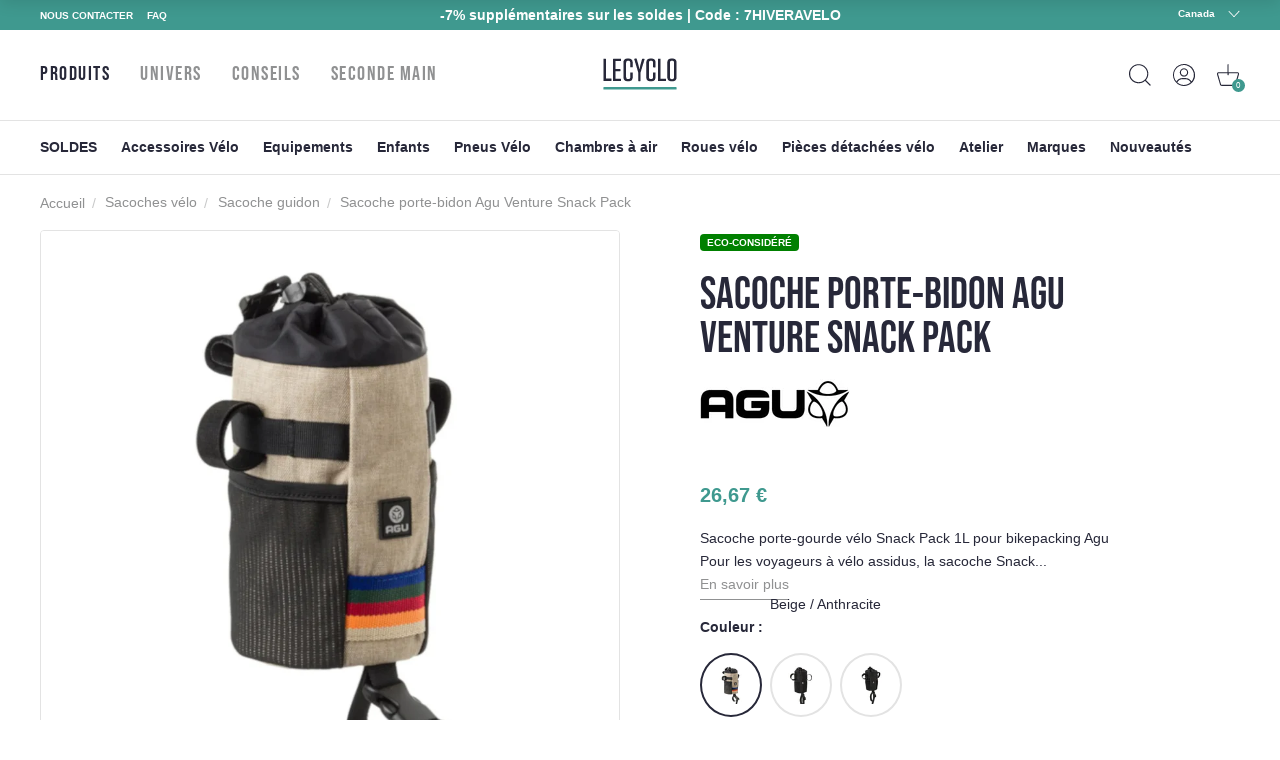

--- FILE ---
content_type: text/html; charset=utf-8
request_url: https://www.lecyclo.com/fr-ca/products/sacoche-porte-bidon-snack-pack-venture-agu
body_size: 75683
content:
<!doctype html>
<html class="no-js" lang="fr">
  <head>




    <meta charset="utf-8">
    <meta http-equiv="X-UA-Compatible" content="IE=edge">
    <meta name="viewport" content="width=device-width,initial-scale=1">
    <meta name="theme-color" content="">
    <meta name="color-scheme" content="light only">
    <link rel="canonical" href="https://www.lecyclo.com/fr-ca/products/sacoche-porte-bidon-snack-pack-venture-agu">
    <link rel="preconnect" href="https://cdn.shopify.com" crossorigin>

    
    <meta name="robots" content="index, follow">
     

    <script type="text/javascript">
      const e=["keydown","mousemove","wheel","touchmove","touchstart","touchend"],t=setTimeout(n,5e3);function o(){n(),clearTimeout(t),e.forEach((function(e){window.removeEventListener(e,o,{passive:!0})}))}function n(){document.querySelectorAll("script[delay]").forEach((function(e){e.setAttribute("src",e.getAttribute("delay"))}))}e.forEach((function(e){window.addEventListener(e,o,{passive:!0})}));
    </script><link rel="shortcut icon" href="//www.lecyclo.com/cdn/shop/files/favicon_logo_lecyclo_32x32.png?v=1650458157" type="image/png"><link rel="preconnect" href="https://fonts.shopifycdn.com" crossorigin><!-- preload-img  START --> 




    
        <link rel="preload" as="image" imagesrcset="https://www.lecyclo.com/cdn/shop/products/agu-sacoche-portebidon-beige_400x400_crop_center.jpg?v=1725625208 400w , https://www.lecyclo.com/cdn/shop/products/agu-sacoche-portebidon-beige_890x890_crop_center.jpg?v=1725625208 890w">
    


<!-- preload-img  END --> 


    <title>Agu Sacoche porte-bidon et nourriture sur guidon Snack Pack Venture</title>


    
      <meta name="description" content="La sacoche vélo de guidon Agu Snack Pack permet de garder devant soi son bidon et ses barres énergétiques pour se ravitailler sans arrêter de pédaler. Idéale pour bikepackers et voyageurs à vélo. Disponible en trois couleurs.">
    

    

<meta property="og:site_name" content="LECYCLO.COM">
<meta property="og:url" content="https://www.lecyclo.com/fr-ca/products/sacoche-porte-bidon-snack-pack-venture-agu">
<meta property="og:title" content="Agu Sacoche porte-bidon et nourriture sur guidon Snack Pack Venture">
<meta property="og:type" content="product">
<meta property="og:description" content="La sacoche vélo de guidon Agu Snack Pack permet de garder devant soi son bidon et ses barres énergétiques pour se ravitailler sans arrêter de pédaler. Idéale pour bikepackers et voyageurs à vélo. Disponible en trois couleurs."><meta property="og:image" content="http://www.lecyclo.com/cdn/shop/products/agu-sacoche-portebidon-beige.jpg?v=1725625208">
  <meta property="og:image:secure_url" content="https://www.lecyclo.com/cdn/shop/products/agu-sacoche-portebidon-beige.jpg?v=1725625208">
  <meta property="og:image:width" content="1024">
  <meta property="og:image:height" content="1024"><meta property="og:price:amount" content="23,33">
  <meta property="og:price:currency" content="EUR"><meta name="twitter:site" content="@lecyclo"><meta name="twitter:card" content="summary_large_image">
<meta name="twitter:title" content="Agu Sacoche porte-bidon et nourriture sur guidon Snack Pack Venture">
<meta name="twitter:description" content="La sacoche vélo de guidon Agu Snack Pack permet de garder devant soi son bidon et ses barres énergétiques pour se ravitailler sans arrêter de pédaler. Idéale pour bikepackers et voyageurs à vélo. Disponible en trois couleurs.">


    <script>window.performance && window.performance.mark && window.performance.mark('shopify.content_for_header.start');</script><meta name="google-site-verification" content="bc-6NA6jgwSUumKIE1WhDeBxYFtvPwomMq2YWQzaJQo">
<meta name="google-site-verification" content="CIhGmTx3kviT2gMaEUs6qN8lTjMfza1JvOakVlxICLs">
<meta id="shopify-digital-wallet" name="shopify-digital-wallet" content="/61158916315/digital_wallets/dialog">
<meta name="shopify-checkout-api-token" content="5d9fff3cbeb919fd0389cb2fc0183346">
<meta id="in-context-paypal-metadata" data-shop-id="61158916315" data-venmo-supported="false" data-environment="production" data-locale="fr_FR" data-paypal-v4="true" data-currency="EUR">
<link rel="alternate" hreflang="x-default" href="https://www.lecyclo.com/products/sacoche-porte-bidon-snack-pack-venture-agu">
<link rel="alternate" hreflang="fr-CH" href="https://www.lecyclo.com/fr-ch/products/sacoche-porte-bidon-snack-pack-venture-agu">
<link rel="alternate" hreflang="it-CH" href="https://www.lecyclo.com/it-ch/products/sacoche-porte-bidon-snack-pack-venture-agu">
<link rel="alternate" hreflang="de-CH" href="https://www.lecyclo.com/de-ch/products/sacoche-porte-bidon-snack-pack-venture-agu">
<link rel="alternate" hreflang="fr-AD" href="https://www.lecyclo.com/fr-ad/products/sacoche-porte-bidon-snack-pack-venture-agu">
<link rel="alternate" hreflang="fr-CA" href="https://www.lecyclo.com/fr-ca/products/sacoche-porte-bidon-snack-pack-venture-agu">
<link rel="alternate" hreflang="fr-BE" href="https://www.lecyclo.com/fr-be/products/sacoche-porte-bidon-snack-pack-venture-agu">
<link rel="alternate" hreflang="es-ES" href="https://www.lecyclo.com/es-es/products/sacoche-porte-bidon-snack-pack-venture-agu">
<link rel="alternate" hreflang="it-IT" href="https://www.lecyclo.com/it-it/products/sacoche-porte-bidon-snack-pack-venture-agu">
<link rel="alternate" hreflang="de-IT" href="https://www.lecyclo.com/de-it/products/sacoche-porte-bidon-snack-pack-venture-agu">
<link rel="alternate" hreflang="fr-LU" href="https://www.lecyclo.com/fr-lu/products/sacoche-porte-bidon-snack-pack-venture-agu">
<link rel="alternate" hreflang="de-LU" href="https://www.lecyclo.com/de-lu/products/sacoche-porte-bidon-snack-pack-venture-agu">
<link rel="alternate" hreflang="de-DE" href="https://www.lecyclo.com/de-de/products/sacoche-porte-bidon-snack-pack-venture-agu">
<link rel="alternate" hreflang="de-AT" href="https://www.lecyclo.com/de-at/products/sacoche-porte-bidon-snack-pack-venture-agu">
<link rel="alternate" hreflang="fr-FR" href="https://www.lecyclo.com/products/sacoche-porte-bidon-snack-pack-venture-agu">
<link rel="alternate" type="application/json+oembed" href="https://www.lecyclo.com/fr-ca/products/sacoche-porte-bidon-snack-pack-venture-agu.oembed">
<script async="async" src="/checkouts/internal/preloads.js?locale=fr-CA"></script>
<script id="apple-pay-shop-capabilities" type="application/json">{"shopId":61158916315,"countryCode":"FR","currencyCode":"EUR","merchantCapabilities":["supports3DS"],"merchantId":"gid:\/\/shopify\/Shop\/61158916315","merchantName":"LECYCLO.COM","requiredBillingContactFields":["postalAddress","email","phone"],"requiredShippingContactFields":["postalAddress","email","phone"],"shippingType":"shipping","supportedNetworks":["visa","masterCard","amex","maestro"],"total":{"type":"pending","label":"LECYCLO.COM","amount":"1.00"},"shopifyPaymentsEnabled":true,"supportsSubscriptions":true}</script>
<script id="shopify-features" type="application/json">{"accessToken":"5d9fff3cbeb919fd0389cb2fc0183346","betas":["rich-media-storefront-analytics"],"domain":"www.lecyclo.com","predictiveSearch":true,"shopId":61158916315,"locale":"fr"}</script>
<script>var Shopify = Shopify || {};
Shopify.shop = "lecyclo-prod.myshopify.com";
Shopify.locale = "fr";
Shopify.currency = {"active":"EUR","rate":"1.0"};
Shopify.country = "CA";
Shopify.theme = {"name":"Production since 2026-01-26","id":187039678850,"schema_name":"Dawn","schema_version":"2.5.0","theme_store_id":887,"role":"main"};
Shopify.theme.handle = "null";
Shopify.theme.style = {"id":null,"handle":null};
Shopify.cdnHost = "www.lecyclo.com/cdn";
Shopify.routes = Shopify.routes || {};
Shopify.routes.root = "/fr-ca/";</script>
<script type="module">!function(o){(o.Shopify=o.Shopify||{}).modules=!0}(window);</script>
<script>!function(o){function n(){var o=[];function n(){o.push(Array.prototype.slice.apply(arguments))}return n.q=o,n}var t=o.Shopify=o.Shopify||{};t.loadFeatures=n(),t.autoloadFeatures=n()}(window);</script>
<script id="shop-js-analytics" type="application/json">{"pageType":"product"}</script>
<script defer="defer" async type="module" src="//www.lecyclo.com/cdn/shopifycloud/shop-js/modules/v2/client.init-shop-cart-sync_Lpn8ZOi5.fr.esm.js"></script>
<script defer="defer" async type="module" src="//www.lecyclo.com/cdn/shopifycloud/shop-js/modules/v2/chunk.common_X4Hu3kma.esm.js"></script>
<script defer="defer" async type="module" src="//www.lecyclo.com/cdn/shopifycloud/shop-js/modules/v2/chunk.modal_BV0V5IrV.esm.js"></script>
<script type="module">
  await import("//www.lecyclo.com/cdn/shopifycloud/shop-js/modules/v2/client.init-shop-cart-sync_Lpn8ZOi5.fr.esm.js");
await import("//www.lecyclo.com/cdn/shopifycloud/shop-js/modules/v2/chunk.common_X4Hu3kma.esm.js");
await import("//www.lecyclo.com/cdn/shopifycloud/shop-js/modules/v2/chunk.modal_BV0V5IrV.esm.js");

  window.Shopify.SignInWithShop?.initShopCartSync?.({"fedCMEnabled":true,"windoidEnabled":true});

</script>
<script>(function() {
  var isLoaded = false;
  function asyncLoad() {
    if (isLoaded) return;
    isLoaded = true;
    var urls = ["https:\/\/cdn-loyalty.yotpo.com\/loader\/0_joXU3nW5N2hglOyd98Zw.js?shop=lecyclo-prod.myshopify.com","https:\/\/plugin.brevo.com\/integrations\/api\/automation\/script?user_connection_id=65d62cb1025ff43c9b7cd05b\u0026ma-key=hv748pq7sv1p2hnw0ygv3kch\u0026shop=lecyclo-prod.myshopify.com","https:\/\/plugin.brevo.com\/integrations\/api\/sy\/cart_tracking\/script?ma-key=hv748pq7sv1p2hnw0ygv3kch\u0026user_connection_id=65d62cb1025ff43c9b7cd05b\u0026shop=lecyclo-prod.myshopify.com","\/\/staticw2.yotpo.com\/hQio2c4sq8TDLnv59nHHCbZhGk5CyM55eWzqhErp\/widget.js?shop=lecyclo-prod.myshopify.com","https:\/\/cdn.s3.pop-convert.com\/pcjs.production.min.js?unique_id=lecyclo-prod.myshopify.com\u0026shop=lecyclo-prod.myshopify.com","https:\/\/script.pop-convert.com\/new-micro\/production.pc.min.js?unique_id=lecyclo-prod.myshopify.com\u0026shop=lecyclo-prod.myshopify.com","https:\/\/d18eg7dreypte5.cloudfront.net\/browse-abandonment\/smsbump_timer.js?shop=lecyclo-prod.myshopify.com","\/\/cdn.shopify.com\/proxy\/3631d9e58647fe2b4719f338c2b5f146ec156fab48d142bd8063f9fd5124114f\/forms-akamai.smsbump.com\/802502\/form_328653.js?ver=1725978954\u0026shop=lecyclo-prod.myshopify.com\u0026sp-cache-control=cHVibGljLCBtYXgtYWdlPTkwMA","\/\/cdn.shopify.com\/proxy\/6bc012aa9660a350cb01683f4e545d924ab57c31d5e2c5539143f1a121444b42\/forms-akamai.smsbump.com\/802502\/form_328646.js?ver=1726065134\u0026shop=lecyclo-prod.myshopify.com\u0026sp-cache-control=cHVibGljLCBtYXgtYWdlPTkwMA","\/\/cdn.shopify.com\/proxy\/3ebe3242a2a923d039cbd86bf6453a8ebb08f3fead04843abf527982ff4d5c78\/forms-akamai.smsbump.com\/802502\/form_361568.js?ver=1741794014\u0026shop=lecyclo-prod.myshopify.com\u0026sp-cache-control=cHVibGljLCBtYXgtYWdlPTkwMA"];
    for (var i = 0; i < urls.length; i++) {
      var s = document.createElement('script');
      s.type = 'text/javascript';
      s.async = true;
      s.src = urls[i];
      var x = document.getElementsByTagName('script')[0];
      x.parentNode.insertBefore(s, x);
    }
  };
  if(window.attachEvent) {
    window.attachEvent('onload', asyncLoad);
  } else {
    window.addEventListener('load', asyncLoad, false);
  }
})();</script>
<script id="__st">var __st={"a":61158916315,"offset":3600,"reqid":"e206ae5b-a0df-480e-8722-06bc5653ad4e-1769781556","pageurl":"www.lecyclo.com\/fr-ca\/products\/sacoche-porte-bidon-snack-pack-venture-agu","u":"e91bc55103fd","p":"product","rtyp":"product","rid":7643487797467};</script>
<script>window.ShopifyPaypalV4VisibilityTracking = true;</script>
<script id="captcha-bootstrap">!function(){'use strict';const t='contact',e='account',n='new_comment',o=[[t,t],['blogs',n],['comments',n],[t,'customer']],c=[[e,'customer_login'],[e,'guest_login'],[e,'recover_customer_password'],[e,'create_customer']],r=t=>t.map((([t,e])=>`form[action*='/${t}']:not([data-nocaptcha='true']) input[name='form_type'][value='${e}']`)).join(','),a=t=>()=>t?[...document.querySelectorAll(t)].map((t=>t.form)):[];function s(){const t=[...o],e=r(t);return a(e)}const i='password',u='form_key',d=['recaptcha-v3-token','g-recaptcha-response','h-captcha-response',i],f=()=>{try{return window.sessionStorage}catch{return}},m='__shopify_v',_=t=>t.elements[u];function p(t,e,n=!1){try{const o=window.sessionStorage,c=JSON.parse(o.getItem(e)),{data:r}=function(t){const{data:e,action:n}=t;return t[m]||n?{data:e,action:n}:{data:t,action:n}}(c);for(const[e,n]of Object.entries(r))t.elements[e]&&(t.elements[e].value=n);n&&o.removeItem(e)}catch(o){console.error('form repopulation failed',{error:o})}}const l='form_type',E='cptcha';function T(t){t.dataset[E]=!0}const w=window,h=w.document,L='Shopify',v='ce_forms',y='captcha';let A=!1;((t,e)=>{const n=(g='f06e6c50-85a8-45c8-87d0-21a2b65856fe',I='https://cdn.shopify.com/shopifycloud/storefront-forms-hcaptcha/ce_storefront_forms_captcha_hcaptcha.v1.5.2.iife.js',D={infoText:'Protégé par hCaptcha',privacyText:'Confidentialité',termsText:'Conditions'},(t,e,n)=>{const o=w[L][v],c=o.bindForm;if(c)return c(t,g,e,D).then(n);var r;o.q.push([[t,g,e,D],n]),r=I,A||(h.body.append(Object.assign(h.createElement('script'),{id:'captcha-provider',async:!0,src:r})),A=!0)});var g,I,D;w[L]=w[L]||{},w[L][v]=w[L][v]||{},w[L][v].q=[],w[L][y]=w[L][y]||{},w[L][y].protect=function(t,e){n(t,void 0,e),T(t)},Object.freeze(w[L][y]),function(t,e,n,w,h,L){const[v,y,A,g]=function(t,e,n){const i=e?o:[],u=t?c:[],d=[...i,...u],f=r(d),m=r(i),_=r(d.filter((([t,e])=>n.includes(e))));return[a(f),a(m),a(_),s()]}(w,h,L),I=t=>{const e=t.target;return e instanceof HTMLFormElement?e:e&&e.form},D=t=>v().includes(t);t.addEventListener('submit',(t=>{const e=I(t);if(!e)return;const n=D(e)&&!e.dataset.hcaptchaBound&&!e.dataset.recaptchaBound,o=_(e),c=g().includes(e)&&(!o||!o.value);(n||c)&&t.preventDefault(),c&&!n&&(function(t){try{if(!f())return;!function(t){const e=f();if(!e)return;const n=_(t);if(!n)return;const o=n.value;o&&e.removeItem(o)}(t);const e=Array.from(Array(32),(()=>Math.random().toString(36)[2])).join('');!function(t,e){_(t)||t.append(Object.assign(document.createElement('input'),{type:'hidden',name:u})),t.elements[u].value=e}(t,e),function(t,e){const n=f();if(!n)return;const o=[...t.querySelectorAll(`input[type='${i}']`)].map((({name:t})=>t)),c=[...d,...o],r={};for(const[a,s]of new FormData(t).entries())c.includes(a)||(r[a]=s);n.setItem(e,JSON.stringify({[m]:1,action:t.action,data:r}))}(t,e)}catch(e){console.error('failed to persist form',e)}}(e),e.submit())}));const S=(t,e)=>{t&&!t.dataset[E]&&(n(t,e.some((e=>e===t))),T(t))};for(const o of['focusin','change'])t.addEventListener(o,(t=>{const e=I(t);D(e)&&S(e,y())}));const B=e.get('form_key'),M=e.get(l),P=B&&M;t.addEventListener('DOMContentLoaded',(()=>{const t=y();if(P)for(const e of t)e.elements[l].value===M&&p(e,B);[...new Set([...A(),...v().filter((t=>'true'===t.dataset.shopifyCaptcha))])].forEach((e=>S(e,t)))}))}(h,new URLSearchParams(w.location.search),n,t,e,['guest_login'])})(!0,!0)}();</script>
<script integrity="sha256-4kQ18oKyAcykRKYeNunJcIwy7WH5gtpwJnB7kiuLZ1E=" data-source-attribution="shopify.loadfeatures" defer="defer" src="//www.lecyclo.com/cdn/shopifycloud/storefront/assets/storefront/load_feature-a0a9edcb.js" crossorigin="anonymous"></script>
<script data-source-attribution="shopify.dynamic_checkout.dynamic.init">var Shopify=Shopify||{};Shopify.PaymentButton=Shopify.PaymentButton||{isStorefrontPortableWallets:!0,init:function(){window.Shopify.PaymentButton.init=function(){};var t=document.createElement("script");t.src="https://www.lecyclo.com/cdn/shopifycloud/portable-wallets/latest/portable-wallets.fr.js",t.type="module",document.head.appendChild(t)}};
</script>
<script data-source-attribution="shopify.dynamic_checkout.buyer_consent">
  function portableWalletsHideBuyerConsent(e){var t=document.getElementById("shopify-buyer-consent"),n=document.getElementById("shopify-subscription-policy-button");t&&n&&(t.classList.add("hidden"),t.setAttribute("aria-hidden","true"),n.removeEventListener("click",e))}function portableWalletsShowBuyerConsent(e){var t=document.getElementById("shopify-buyer-consent"),n=document.getElementById("shopify-subscription-policy-button");t&&n&&(t.classList.remove("hidden"),t.removeAttribute("aria-hidden"),n.addEventListener("click",e))}window.Shopify?.PaymentButton&&(window.Shopify.PaymentButton.hideBuyerConsent=portableWalletsHideBuyerConsent,window.Shopify.PaymentButton.showBuyerConsent=portableWalletsShowBuyerConsent);
</script>
<script data-source-attribution="shopify.dynamic_checkout.cart.bootstrap">document.addEventListener("DOMContentLoaded",(function(){function t(){return document.querySelector("shopify-accelerated-checkout-cart, shopify-accelerated-checkout")}if(t())Shopify.PaymentButton.init();else{new MutationObserver((function(e,n){t()&&(Shopify.PaymentButton.init(),n.disconnect())})).observe(document.body,{childList:!0,subtree:!0})}}));
</script>
<link id="shopify-accelerated-checkout-styles" rel="stylesheet" media="screen" href="https://www.lecyclo.com/cdn/shopifycloud/portable-wallets/latest/accelerated-checkout-backwards-compat.css" crossorigin="anonymous">
<style id="shopify-accelerated-checkout-cart">
        #shopify-buyer-consent {
  margin-top: 1em;
  display: inline-block;
  width: 100%;
}

#shopify-buyer-consent.hidden {
  display: none;
}

#shopify-subscription-policy-button {
  background: none;
  border: none;
  padding: 0;
  text-decoration: underline;
  font-size: inherit;
  cursor: pointer;
}

#shopify-subscription-policy-button::before {
  box-shadow: none;
}

      </style>
<script id="sections-script" data-sections="main-product,footer" defer="defer" src="//www.lecyclo.com/cdn/shop/t/123/compiled_assets/scripts.js?v=36401"></script>
<script>window.performance && window.performance.mark && window.performance.mark('shopify.content_for_header.end');</script>


    <style data-shopify>
      Liquid error (layout/theme line 60): font_face can only be used with a font drop
      
      
      
      Liquid error (layout/theme line 64): font_face can only be used with a font drop

      :root {
        --font-body-family: , ;
        --font-body-style: ;
        --font-body-weight: ;

        --font-heading-family: , ;
        --font-heading-style: ;
        --font-heading-weight: ;

        --font-body-scale: 0.0;
        --font-heading-scale: NaN;

        --color-base-text: , , ;
        --color-base-background-1: , , ;
        --color-base-background-2: , , ;
        --color-base-solid-button-labels: , , ;
        --color-base-outline-button-labels: , , ;
        --color-base-accent-1: , , ;
        --color-base-accent-2: , , ;
        --payment-terms-background-color: #FFFFFF;

        --gradient-base-background-1: #FFFFFF;
        --gradient-base-background-2: #F3F3F3;
        --gradient-base-accent-1: #121212;
        --gradient-base-accent-2: #334FB4;

        --page-width: 0rem;
        --page-width-margin: 0rem;
      }

      /* replacer ce style dans theme.css */

      .c-product-card__thumbnail {
          overflow: visible!important;
      }
      .c-product-card__miniatures {
        bottom: -4rem;
        left: -10px;
        width: calc(100% + 20px);
        display: flex;
        position: absolute;
        flex-direction: row;
        flex-wrap: nowrap;
        justify-content: center;
        align-items: center;

      }
      .c-product-card__miniatures > * {
        height: 0;
        padding-bottom: 9%;
        width: 9%;
        margin: 1%;
        border-radius: 50%;
        overflow: hidden;
      }
      .c-product-card__miniatures > .text {
        background-color: #343447;
        color: #fff;
        text-align: center;
        position: relative;
      }
      .c-product-card__miniatures > .text > span {
        position: absolute;
        top: 50%;
        transform: translateY(-50%);
        left: 0;
        right: 0;
      }
      @media (max-width: 47.99em) {
        .c-product-card__miniatures {
          bottom: -3.5rem;
        }
        .c-product-card__miniatures > * {
          padding-bottom: 17%;
          width: 17%;
          font-size: 2.25vw;
        }
      }
      
      

      /* 
      .c-product-card__bottom {
        bottom: -3rem!important;
        left: -10px!important;
        width: calc(100% + 20px)!important;
      }
      .c-product-card__bottom__variant__dot {
        height: 0!important;
        padding-bottom: 9%!important;
        width: 9%!important;
        border-radius: 50%!important;
        display: inline-block!important;
        margin-left: 0!important;
        margin-right: 0!important;
        background-color: #ffffff!important;
      }
      .c-product-card__bottom__variant__dot.text {
          background-color: #343447 !important;
          top: 0;
          position: absolute;
          line-height: 2;
          text-align: center;
          color: #fff;
      }
      .c-product-card__thumbnail {
          overflow: visible!important;
      }

      @media (max-width: 47.99em) {
        .c-product-card__bottom {
          bottom: -4rem!important;
        }
        .c-product-card__bottom__variant__dot {
          height: 0!important;
          padding-bottom: 17%!important;
          width: 17%!important;
          font-size: 2.25vw;
        }
      } */



@media (min-width: 67.5em) {


      .product-sticky .product__variants__color .variant-option {
          margin-right: 1px;
      }



      .product-sticky .product__variants__color label .color {
          margin: 1px;
      }

      .product-sticky .product__variants fieldset:not(.product__variants__color) .variant-option {
          padding-left: 0;
      }


      .product-sticky .product__variants__color label .color img {
          width: 25px;
          height: 25px;
      }

      .product-sticky .product__variants fieldset:not(.product__variants__color) .variant-option+.variant-option {
          margin-left: 5px!important;
      }

    .product-sticky .product__addtocart__form {
        margin-left: 1rem!important;
    }
}

  .product-rate .product-stars {
      position: relative;
      font-size: 18px;
      height: 16px;
      line-height: 100%;
      overflow: hidden;
      display: inline-block;
  }
  .product-rate .product-stars > .inactive {
      color: #eee;
      display: inline-block;
      margin-bottom: .25em;
  }
  .product-rate .product-stars > .active {
      position: absolute;
      top: 0;
      left: 0;
      overflow: hidden;
      color: #e7721b;
  }
  .product-rate > .text {
      display: inline-block;
      height: 16px;
      top: -2px;
      position: relative;
      color: #333;
  }
      
    </style>

    <link rel="stylesheet" href="//www.lecyclo.com/cdn/shop/t/123/assets/theme.css?v=103140934757394887881769426336">

    

    <meta name="google-site-verification" content="cvY9pp5ZNIGNhNnK1z1-fGH23xk2l7szWpPxyr9msfI" />
  <!-- BEGIN app block: shopify://apps/yotpo-loyalty-rewards/blocks/loader-app-embed-block/2f9660df-5018-4e02-9868-ee1fb88d6ccd -->
    <script src="https://cdn-widgetsrepository.yotpo.com/v1/loader/0_joXU3nW5N2hglOyd98Zw" async></script>




<!-- END app block --><!-- BEGIN app block: shopify://apps/yotpo-product-reviews/blocks/settings/eb7dfd7d-db44-4334-bc49-c893b51b36cf -->


  <script type="text/javascript" src="https://cdn-widgetsrepository.yotpo.com/v1/loader/hQio2c4sq8TDLnv59nHHCbZhGk5CyM55eWzqhErp?languageCode=fr" async></script>



  
<!-- END app block --><!-- BEGIN app block: shopify://apps/t-lab-ai-language-translate/blocks/custom_translations/b5b83690-efd4-434d-8c6a-a5cef4019faf --><!-- BEGIN app snippet: custom_translation_scripts --><script>
(()=>{var o=/\([0-9]+?\)$/,M=/\r?\n|\r|\t|\xa0|\u200B|\u200E|&nbsp;| /g,v=/<\/?[a-z][\s\S]*>/i,t=/^(https?:\/\/|\/\/)[^\s/$.?#].[^\s]*$/i,k=/\{\{\s*([a-zA-Z_]\w*)\s*\}\}/g,p=/\{\{\s*([a-zA-Z_]\w*)\s*\}\}/,r=/^(https:)?\/\/cdn\.shopify\.com\/(.+)\.(png|jpe?g|gif|webp|svgz?|bmp|tiff?|ico|avif)/i,e=/^(https:)?\/\/cdn\.shopify\.com/i,a=/\b(?:https?|ftp)?:?\/\/?[^\s\/]+\/[^\s]+\.(?:png|jpe?g|gif|webp|svgz?|bmp|tiff?|ico|avif)\b/i,I=/url\(['"]?(.*?)['"]?\)/,m="__label:",i=document.createElement("textarea"),u={t:["src","data-src","data-source","data-href","data-zoom","data-master","data-bg","base-src"],i:["srcset","data-srcset"],o:["href","data-href"],u:["href","data-href","data-src","data-zoom"]},g=new Set(["img","picture","button","p","a","input"]),h=16.67,s=function(n){return n.nodeType===Node.ELEMENT_NODE},c=function(n){return n.nodeType===Node.TEXT_NODE};function w(n){return r.test(n.trim())||a.test(n.trim())}function b(n){return(n=>(n=n.trim(),t.test(n)))(n)||e.test(n.trim())}var l=function(n){return!n||0===n.trim().length};function j(n){return i.innerHTML=n,i.value}function T(n){return A(j(n))}function A(n){return n.trim().replace(o,"").replace(M,"").trim()}var _=1e3;function D(n){n=n.trim().replace(M,"").replace(/&amp;/g,"&").replace(/&gt;/g,">").replace(/&lt;/g,"<").trim();return n.length>_?N(n):n}function E(n){return n.trim().toLowerCase().replace(/^https:/i,"")}function N(n){for(var t=5381,r=0;r<n.length;r++)t=(t<<5)+t^n.charCodeAt(r);return(t>>>0).toString(36)}function f(n){for(var t=document.createElement("template"),r=(t.innerHTML=n,["SCRIPT","IFRAME","OBJECT","EMBED","LINK","META"]),e=/^(on\w+|srcdoc|style)$/i,a=document.createTreeWalker(t.content,NodeFilter.SHOW_ELEMENT),i=a.nextNode();i;i=a.nextNode()){var o=i;if(r.includes(o.nodeName))o.remove();else for(var u=o.attributes.length-1;0<=u;--u)e.test(o.attributes[u].name)&&o.removeAttribute(o.attributes[u].name)}return t.innerHTML}function d(n,t,r){void 0===r&&(r=20);for(var e=n,a=0;e&&e.parentElement&&a<r;){for(var i=e.parentElement,o=0,u=t;o<u.length;o++)for(var s=u[o],c=0,l=s.l;c<l.length;c++){var f=l[c];switch(f.type){case"class":for(var d=0,v=i.classList;d<v.length;d++){var p=v[d];if(f.value.test(p))return s.label}break;case"id":if(i.id&&f.value.test(i.id))return s.label;break;case"attribute":if(i.hasAttribute(f.name)){if(!f.value)return s.label;var m=i.getAttribute(f.name);if(m&&f.value.test(m))return s.label}}}e=i,a++}return"unknown"}function y(n,t){var r,e,a;"function"==typeof window.fetch&&"AbortController"in window?(r=new AbortController,e=setTimeout(function(){return r.abort()},3e3),fetch(n,{credentials:"same-origin",signal:r.signal}).then(function(n){return clearTimeout(e),n.ok?n.json():Promise.reject(n)}).then(t).catch(console.error)):((a=new XMLHttpRequest).onreadystatechange=function(){4===a.readyState&&200===a.status&&t(JSON.parse(a.responseText))},a.open("GET",n,!0),a.timeout=3e3,a.send())}function O(){var l=/([^\s]+)\.(png|jpe?g|gif|webp|svgz?|bmp|tiff?|ico|avif)$/i,f=/_(\{width\}x*|\{width\}x\{height\}|\d{3,4}x\d{3,4}|\d{3,4}x|x\d{3,4}|pinco|icon|thumb|small|compact|medium|large|grande|original|master)(_crop_\w+)*(@[2-3]x)*(.progressive)*$/i,d=/^(https?|ftp|file):\/\//i;function r(n){var t,r="".concat(n.path).concat(n.v).concat(null!=(r=n.size)?r:"",".").concat(n.p);return n.m&&(r="".concat(n.path).concat(n.m,"/").concat(n.v).concat(null!=(t=n.size)?t:"",".").concat(n.p)),n.host&&(r="".concat(null!=(t=n.protocol)?t:"","//").concat(n.host).concat(r)),n.g&&(r+=n.g),r}return{h:function(n){var t=!0,r=(d.test(n)||n.startsWith("//")||(t=!1,n="https://example.com"+n),t);n.startsWith("//")&&(r=!1,n="https:"+n);try{new URL(n)}catch(n){return null}var e,a,i,o,u,s,n=new URL(n),c=n.pathname.split("/").filter(function(n){return n});return c.length<1||(a=c.pop(),e=null!=(e=c.pop())?e:null,null===(a=a.match(l)))?null:(s=a[1],a=a[2],i=s.match(f),o=s,(u=null)!==i&&(o=s.substring(0,i.index),u=i[0]),s=0<c.length?"/"+c.join("/")+"/":"/",{protocol:r?n.protocol:null,host:t?n.host:null,path:s,g:n.search,m:e,v:o,size:u,p:a,version:n.searchParams.get("v"),width:n.searchParams.get("width")})},T:r,S:function(n){return(n.m?"/".concat(n.m,"/"):"/").concat(n.v,".").concat(n.p)},M:function(n){return(n.m?"/".concat(n.m,"/"):"/").concat(n.v,".").concat(n.p,"?v=").concat(n.version||"0")},k:function(n,t){return r({protocol:t.protocol,host:t.host,path:t.path,g:t.g,m:t.m,v:t.v,size:n.size,p:t.p,version:t.version,width:t.width})}}}var x,S,C={},H={};function q(p,n){var m=new Map,g=new Map,i=new Map,r=new Map,e=new Map,a=new Map,o=new Map,u=function(n){return n.toLowerCase().replace(/[\s\W_]+/g,"")},s=new Set(n.A.map(u)),c=0,l=!1,f=!1,d=O();function v(n,t,r){s.has(u(n))||n&&t&&(r.set(n,t),l=!0)}function t(n,t){if(n&&n.trim()&&0!==m.size){var r=A(n),e=H[r];if(e&&(p.log("dictionary",'Overlapping text: "'.concat(n,'" related to html: "').concat(e,'"')),t)&&(n=>{if(n)for(var t=h(n.outerHTML),r=t._,e=(t.I||(r=0),n.parentElement),a=0;e&&a<5;){var i=h(e.outerHTML),o=i.I,i=i._;if(o){if(p.log("dictionary","Ancestor depth ".concat(a,": overlap score=").concat(i.toFixed(3),", base=").concat(r.toFixed(3))),r<i)return 1;if(i<r&&0<r)return}e=e.parentElement,a++}})(t))p.log("dictionary",'Skipping text translation for "'.concat(n,'" because an ancestor HTML translation exists'));else{e=m.get(r);if(e)return e;var a=n;if(a&&a.trim()&&0!==g.size){for(var i,o,u,s=g.entries(),c=s.next();!c.done;){var l=c.value[0],f=c.value[1],d=a.trim().match(l);if(d&&1<d.length){i=l,o=f,u=d;break}c=s.next()}if(i&&o&&u){var v=u.slice(1),t=o.match(k);if(t&&t.length===v.length)return t.reduce(function(n,t,r){return n.replace(t,v[r])},o)}}}}return null}function h(n){var r,e,a;return!n||!n.trim()||0===i.size?{I:null,_:0}:(r=D(n),a=0,(e=null)!=(n=i.get(r))?{I:n,_:1}:(i.forEach(function(n,t){-1!==t.indexOf(r)&&(t=r.length/t.length,a<t)&&(a=t,e=n)}),{I:e,_:a}))}function w(n){return n&&n.trim()&&0!==i.size&&(n=D(n),null!=(n=i.get(n)))?n:null}function b(n){if(n&&n.trim()&&0!==r.size){var t=E(n),t=r.get(t);if(t)return t;t=d.h(n);if(t){n=d.M(t).toLowerCase(),n=r.get(n);if(n)return n;n=d.S(t).toLowerCase(),t=r.get(n);if(t)return t}}return null}function T(n){return!n||!n.trim()||0===e.size||void 0===(n=e.get(A(n)))?null:n}function y(n){return!n||!n.trim()||0===a.size||void 0===(n=a.get(E(n)))?null:n}function x(n){var t;return!n||!n.trim()||0===o.size?null:null!=(t=o.get(A(n)))?t:(t=D(n),void 0!==(n=o.get(t))?n:null)}function S(){var n={j:m,D:g,N:i,O:r,C:e,H:a,q:o,L:l,R:c,F:C};return JSON.stringify(n,function(n,t){return t instanceof Map?Object.fromEntries(t.entries()):t})}return{J:function(n,t){v(n,t,m)},U:function(n,t){n&&t&&(n=new RegExp("^".concat(n,"$"),"s"),g.set(n,t),l=!0)},$:function(n,t){var r;n!==t&&(v((r=j(r=n).trim().replace(M,"").trim()).length>_?N(r):r,t,i),c=Math.max(c,n.length))},P:function(n,t){v(n,t,r),(n=d.h(n))&&(v(d.M(n).toLowerCase(),t,r),v(d.S(n).toLowerCase(),t,r))},G:function(n,t){v(n.replace("[img-alt]","").replace(M,"").trim(),t,e)},B:function(n,t){v(n,t,a)},W:function(n,t){f=!0,v(n,t,o)},V:function(){return p.log("dictionary","Translation dictionaries: ",S),i.forEach(function(n,r){m.forEach(function(n,t){r!==t&&-1!==r.indexOf(t)&&(C[t]=A(n),H[t]=r)})}),p.log("dictionary","appliedTextTranslations: ",JSON.stringify(C)),p.log("dictionary","overlappingTexts: ",JSON.stringify(H)),{L:l,Z:f,K:t,X:w,Y:b,nn:T,tn:y,rn:x}}}}function z(n,t,r){function f(n,t){t=n.split(t);return 2===t.length?t[1].trim()?t:[t[0]]:[n]}var d=q(r,t);return n.forEach(function(n){if(n){var c,l=n.name,n=n.value;if(l&&n){if("string"==typeof n)try{c=JSON.parse(n)}catch(n){return void r.log("dictionary","Invalid metafield JSON for "+l,function(){return String(n)})}else c=n;c&&Object.keys(c).forEach(function(e){if(e){var n,t,r,a=c[e];if(a)if(e!==a)if(l.includes("judge"))r=T(e),d.W(r,a);else if(e.startsWith("[img-alt]"))d.G(e,a);else if(e.startsWith("[img-src]"))n=E(e.replace("[img-src]","")),d.P(n,a);else if(v.test(e))d.$(e,a);else if(w(e))n=E(e),d.P(n,a);else if(b(e))r=E(e),d.B(r,a);else if("/"===(n=(n=e).trim())[0]&&"/"!==n[1]&&(r=E(e),d.B(r,a),r=T(e),d.J(r,a)),p.test(e))(s=(r=e).match(k))&&0<s.length&&(t=r.replace(/[-\/\\^$*+?.()|[\]]/g,"\\$&"),s.forEach(function(n){t=t.replace(n,"(.*)")}),d.U(t,a));else if(e.startsWith(m))r=a.replace(m,""),s=e.replace(m,""),d.J(T(s),r);else{if("product_tags"===l)for(var i=0,o=["_",":"];i<o.length;i++){var u=(n=>{if(e.includes(n)){var t=f(e,n),r=f(a,n);if(t.length===r.length)return t.forEach(function(n,t){n!==r[t]&&(d.J(T(n),r[t]),d.J(T("".concat(n,":")),"".concat(r[t],":")))}),{value:void 0}}})(o[i]);if("object"==typeof u)return u.value}var s=T(e);s!==a&&d.J(s,a)}}})}}}),d.V()}function L(y,x){var e=[{label:"judge-me",l:[{type:"class",value:/jdgm/i},{type:"id",value:/judge-me/i},{type:"attribute",name:"data-widget-name",value:/review_widget/i}]}],a=O();function S(r,n,e){n.forEach(function(n){var t=r.getAttribute(n);t&&(t=n.includes("href")?e.tn(t):e.K(t))&&r.setAttribute(n,t)})}function M(n,t,r){var e,a=n.getAttribute(t);a&&((e=i(a=E(a.split("&")[0]),r))?n.setAttribute(t,e):(e=r.tn(a))&&n.setAttribute(t,e))}function k(n,t,r){var e=n.getAttribute(t);e&&(e=((n,t)=>{var r=(n=n.split(",").filter(function(n){return null!=n&&""!==n.trim()}).map(function(n){var n=n.trim().split(/\s+/),t=n[0].split("?"),r=t[0],t=t[1],t=t?t.split("&"):[],e=((n,t)=>{for(var r=0;r<n.length;r++)if(t(n[r]))return n[r];return null})(t,function(n){return n.startsWith("v=")}),t=t.filter(function(n){return!n.startsWith("v=")}),n=n[1];return{url:r,version:e,en:t.join("&"),size:n}}))[0].url;if(r=i(r=n[0].version?"".concat(r,"?").concat(n[0].version):r,t)){var e=a.h(r);if(e)return n.map(function(n){var t=n.url,r=a.h(t);return r&&(t=a.k(r,e)),n.en&&(r=t.includes("?")?"&":"?",t="".concat(t).concat(r).concat(n.en)),t=n.size?"".concat(t," ").concat(n.size):t}).join(",")}})(e,r))&&n.setAttribute(t,e)}function i(n,t){var r=a.h(n);return null===r?null:(n=t.Y(n))?null===(n=a.h(n))?null:a.k(r,n):(n=a.S(r),null===(t=t.Y(n))||null===(n=a.h(t))?null:a.k(r,n))}function A(n,t,r){var e,a,i,o;r.an&&(e=n,a=r.on,u.o.forEach(function(n){var t=e.getAttribute(n);if(!t)return!1;!t.startsWith("/")||t.startsWith("//")||t.startsWith(a)||(t="".concat(a).concat(t),e.setAttribute(n,t))})),i=n,r=u.u.slice(),o=t,r.forEach(function(n){var t,r=i.getAttribute(n);r&&(w(r)?(t=o.Y(r))&&i.setAttribute(n,t):(t=o.tn(r))&&i.setAttribute(n,t))})}function _(t,r){var n,e,a,i,o;u.t.forEach(function(n){return M(t,n,r)}),u.i.forEach(function(n){return k(t,n,r)}),e="alt",a=r,(o=(n=t).getAttribute(e))&&((i=a.nn(o))?n.setAttribute(e,i):(i=a.K(o))&&n.setAttribute(e,i))}return{un:function(n){return!(!n||!s(n)||x.sn.includes((n=n).tagName.toLowerCase())||n.classList.contains("tl-switcher-container")||(n=n.parentNode)&&["SCRIPT","STYLE"].includes(n.nodeName.toUpperCase()))},cn:function(n){if(c(n)&&null!=(t=n.textContent)&&t.trim()){if(y.Z)if("judge-me"===d(n,e,5)){var t=y.rn(n.textContent);if(t)return void(n.textContent=j(t))}var r,t=y.K(n.textContent,n.parentElement||void 0);t&&(r=n.textContent.trim().replace(o,"").trim(),n.textContent=j(n.textContent.replace(r,t)))}},ln:function(n){if(!!l(n.textContent)||!n.innerHTML)return!1;if(y.Z&&"judge-me"===d(n,e,5)){var t=y.rn(n.innerHTML);if(t)return n.innerHTML=f(t),!0}t=y.X(n.innerHTML);return!!t&&(n.innerHTML=f(t),!0)},fn:function(n){var t,r,e,a,i,o,u,s,c,l;switch(S(n,["data-label","title"],y),n.tagName.toLowerCase()){case"span":S(n,["data-tooltip"],y);break;case"a":A(n,y,x);break;case"input":c=u=y,(l=(s=o=n).getAttribute("type"))&&("submit"===l||"button"===l)&&(l=s.getAttribute("value"),c=c.K(l))&&s.setAttribute("value",c),S(o,["placeholder"],u);break;case"textarea":S(n,["placeholder"],y);break;case"img":_(n,y);break;case"picture":for(var f=y,d=n.childNodes,v=0;v<d.length;v++){var p=d[v];if(p.tagName)switch(p.tagName.toLowerCase()){case"source":k(p,"data-srcset",f),k(p,"srcset",f);break;case"img":_(p,f)}}break;case"div":s=l=y,(u=o=c=n)&&(o=o.style.backgroundImage||o.getAttribute("data-bg")||"")&&"none"!==o&&(o=o.match(I))&&o[1]&&(o=o[1],s=s.Y(o))&&(u.style.backgroundImage='url("'.concat(s,'")')),a=c,i=l,["src","data-src","data-bg"].forEach(function(n){return M(a,n,i)}),["data-bgset"].forEach(function(n){return k(a,n,i)}),["data-href"].forEach(function(n){return S(a,[n],i)});break;case"button":r=y,(e=(t=n).getAttribute("value"))&&(r=r.K(e))&&t.setAttribute("value",r);break;case"iframe":e=y,(r=(t=n).getAttribute("src"))&&(e=e.tn(r))&&t.setAttribute("src",e);break;case"video":for(var m=n,g=y,h=["src"],w=0;w<h.length;w++){var b=h[w],T=m.getAttribute(b);T&&(T=g.tn(T))&&m.setAttribute(b,T)}}},getImageTranslation:function(n){return i(n,y)}}}function R(s,c,l){r=c.dn,e=new WeakMap;var r,e,a={add:function(n){var t=Date.now()+r;e.set(n,t)},has:function(n){var t=null!=(t=e.get(n))?t:0;return!(Date.now()>=t&&(e.delete(n),1))}},i=[],o=[],f=[],d=[],u=2*h,v=3*h;function p(n){var t,r,e;n&&(n.nodeType===Node.TEXT_NODE&&s.un(n.parentElement)?s.cn(n):s.un(n)&&(n=n,s.fn(n),t=g.has(n.tagName.toLowerCase())||(t=(t=n).getBoundingClientRect(),r=window.innerHeight||document.documentElement.clientHeight,e=window.innerWidth||document.documentElement.clientWidth,r=t.top<=r&&0<=t.top+t.height,e=t.left<=e&&0<=t.left+t.width,r&&e),a.has(n)||(t?i:o).push(n)))}function m(n){if(l.log("messageHandler","Processing element:",n),s.un(n)){var t=s.ln(n);if(a.add(n),!t){var r=n.childNodes;l.log("messageHandler","Child nodes:",r);for(var e=0;e<r.length;e++)p(r[e])}}}requestAnimationFrame(function n(){for(var t=performance.now();0<i.length;){var r=i.shift();if(r&&!a.has(r)&&m(r),performance.now()-t>=v)break}requestAnimationFrame(n)}),requestAnimationFrame(function n(){for(var t=performance.now();0<o.length;){var r=o.shift();if(r&&!a.has(r)&&m(r),performance.now()-t>=u)break}requestAnimationFrame(n)}),c.vn&&requestAnimationFrame(function n(){for(var t=performance.now();0<f.length;){var r=f.shift();if(r&&s.fn(r),performance.now()-t>=u)break}requestAnimationFrame(n)}),c.pn&&requestAnimationFrame(function n(){for(var t=performance.now();0<d.length;){var r=d.shift();if(r&&s.cn(r),performance.now()-t>=u)break}requestAnimationFrame(n)});var n={subtree:!0,childList:!0,attributes:c.vn,characterData:c.pn};new MutationObserver(function(n){l.log("observer","Observer:",n);for(var t=0;t<n.length;t++){var r=n[t];switch(r.type){case"childList":for(var e=r.addedNodes,a=0;a<e.length;a++)p(e[a]);var i=r.target.childNodes;if(i.length<=10)for(var o=0;o<i.length;o++)p(i[o]);break;case"attributes":var u=r.target;s.un(u)&&u&&f.push(u);break;case"characterData":c.pn&&(u=r.target)&&u.nodeType===Node.TEXT_NODE&&d.push(u)}}}).observe(document.documentElement,n)}void 0===window.TranslationLab&&(window.TranslationLab={}),window.TranslationLab.CustomTranslations=(x=(()=>{var a;try{a=window.localStorage.getItem("tlab_debug_mode")||null}catch(n){a=null}return{log:function(n,t){for(var r=[],e=2;e<arguments.length;e++)r[e-2]=arguments[e];!a||"observer"===n&&"all"===a||("all"===a||a===n||"custom"===n&&"custom"===a)&&(n=r.map(function(n){if("function"==typeof n)try{return n()}catch(n){return"Error generating parameter: ".concat(n.message)}return n}),console.log.apply(console,[t].concat(n)))}}})(),S=null,{init:function(n,t){n&&!n.isPrimaryLocale&&n.translationsMetadata&&n.translationsMetadata.length&&(0<(t=((n,t,r,e)=>{function a(n,t){for(var r=[],e=2;e<arguments.length;e++)r[e-2]=arguments[e];for(var a=0,i=r;a<i.length;a++){var o=i[a];if(o&&void 0!==o[n])return o[n]}return t}var i=window.localStorage.getItem("tlab_feature_options"),o=null;if(i)try{o=JSON.parse(i)}catch(n){e.log("dictionary","Invalid tlab_feature_options JSON",String(n))}var r=a("useMessageHandler",!0,o,i=r),u=a("messageHandlerCooldown",2e3,o,i),s=a("localizeUrls",!1,o,i),c=a("processShadowRoot",!1,o,i),l=a("attributesMutations",!1,o,i),f=a("processCharacterData",!1,o,i),d=a("excludedTemplates",[],o,i),o=a("phraseIgnoreList",[],o,i);return e.log("dictionary","useMessageHandler:",r),e.log("dictionary","messageHandlerCooldown:",u),e.log("dictionary","localizeUrls:",s),e.log("dictionary","processShadowRoot:",c),e.log("dictionary","attributesMutations:",l),e.log("dictionary","processCharacterData:",f),e.log("dictionary","excludedTemplates:",d),e.log("dictionary","phraseIgnoreList:",o),{sn:["html","head","meta","script","noscript","style","link","canvas","svg","g","path","ellipse","br","hr"],locale:n,on:t,gn:r,dn:u,an:s,hn:c,vn:l,pn:f,mn:d,A:o}})(n.locale,n.on,t,x)).mn.length&&t.mn.includes(n.template)||(n=z(n.translationsMetadata,t,x),S=L(n,t),n.L&&(t.gn&&R(S,t,x),window.addEventListener("DOMContentLoaded",function(){function e(n){n=/\/products\/(.+?)(\?.+)?$/.exec(n);return n?n[1]:null}var n,t,r,a;(a=document.querySelector(".cbb-frequently-bought-selector-label-name"))&&"true"!==a.getAttribute("translated")&&(n=e(window.location.pathname))&&(t="https://".concat(window.location.host,"/products/").concat(n,".json"),r="https://".concat(window.location.host).concat(window.Shopify.routes.root,"products/").concat(n,".json"),y(t,function(n){a.childNodes.forEach(function(t){t.textContent===n.product.title&&y(r,function(n){t.textContent!==n.product.title&&(t.textContent=n.product.title,a.setAttribute("translated","true"))})})}),document.querySelectorAll('[class*="cbb-frequently-bought-selector-link"]').forEach(function(t){var n,r;"true"!==t.getAttribute("translated")&&(n=t.getAttribute("href"))&&(r=e(n))&&y("https://".concat(window.location.host).concat(window.Shopify.routes.root,"products/").concat(r,".json"),function(n){t.textContent!==n.product.title&&(t.textContent=n.product.title,t.setAttribute("translated","true"))})}))}))))},getImageTranslation:function(n){return x.log("dictionary","translationManager: ",S),S?S.getImageTranslation(n):null}})})();
</script><!-- END app snippet -->

<script>
  (function() {
    var ctx = {
      locale: 'fr',
      isPrimaryLocale: true,
      rootUrl: '/fr-ca',
      translationsMetadata: [{},{"name":"article_tags","value":{}},{"name":"product_options_variants","value":{}},{"name":"product_types","value":{}},{"name":"custom-resource-n1b6apxvej","value":null},{"name":"custom-resource-z51h71pgfe","value":{}},{"name":"judge-me-product-review","value":null}],
      template: "product",
    };
    var settings = null;
    TranslationLab.CustomTranslations.init(ctx, settings);
  })()
</script>


<!-- END app block --><!-- BEGIN app block: shopify://apps/addingwell/blocks/aw-gtm/c8ed21e7-0ac8-4249-8c91-cbdde850b5b8 --><script
  type="module"
>
  setTimeout(async function () {
    const keySessionStorage = 'aw_settings';
    let __AW__settings = JSON.parse(sessionStorage.getItem(keySessionStorage));
    if(!__AW__settings) {
      const awSettings = await fetch(
              "/apps/addingwell-proxy",
              {
                method: "GET",
                redirect: "follow",
                headers: {'Content-Type': 'application/json', 'Access-Control-Allow-Origin': '*'}
              }
      );
      if (awSettings.ok) {
        __AW__settings = await awSettings.json();
        sessionStorage.setItem(keySessionStorage, JSON.stringify(__AW__settings));
      } else {
        console.error('Addingwell - Loading proxy error', awSettings.status);
        return;
      }
    }

    if(__AW__settings.insertGtmTag && __AW__settings.gtmId) {
      let __AW__gtmUrl = 'https://www.googletagmanager.com/gtm.js';
      let __AW__isAddingwellCdn = false;
      if(__AW__settings.insertGtmUrl && __AW__settings.gtmUrl) {
        __AW__gtmUrl = __AW__settings.gtmUrl;
        __AW__isAddingwellCdn = __AW__settings.isAddingwellCdn;
      }

      (function(w,d,s,l,i){
        w[l]=w[l]||[];w[l].push({'gtm.start':new Date().getTime(),event:'gtm.js'});
        var f=d.getElementsByTagName(s)[0],j=d.createElement(s),dl=l!='dataLayer'?'&l='+l:'';
        j.async=true;
        j.src=`${__AW__gtmUrl}?${__AW__isAddingwellCdn ? 'awl' : 'id'}=`+(__AW__isAddingwellCdn ? i.replace(/^GTM-/, '') : i)+dl;f.parentNode.insertBefore(j,f);
      })(window,document,'script',`${__AW__settings.dataLayerVariableName}`,`${__AW__settings.gtmId}`);
    }

    const __AW__getEventNameWithSuffix = (eventName) => {
      return eventName + (__AW__settings.dataLayerEventSuffix ? "_" + __AW__settings.dataLayerEventSuffix : "");
    }

    if(__AW__settings.enableDataLayer) {
      const MAX_ITEMS_BATCH = 10;
      const sendBatchEvents = (items, eventName, eventObject) => {
        let batch = [];
        for(let i  = 0; i < items.length; i++) {
          batch.push(items[i]);
          if(batch.length === MAX_ITEMS_BATCH || i === items.length - 1) {
            const eventClone = {
              ...eventObject,
              ecommerce: {
                ...eventObject.ecommerce,
                items: [...batch]
              }
            };
            window[__AW__settings.dataLayerVariableName].push({ ecommerce: null });
            window[__AW__settings.dataLayerVariableName].push({
              ...{'event': __AW__getEventNameWithSuffix(eventName)},
              ...eventClone
            });

            batch = [];
          }
        }
      }

      function __AW__filterNullOrEmpty(obj) {
        let filteredObj = {};

        for (let key in obj) {
          if (obj.hasOwnProperty(key)) {
            let value = obj[key];

            // If value is an object (and not null), recursively filter sub-elements
            if (typeof value === "object" && value !== null && value !== undefined) {
              let filteredSubObject = __AW__filterNullOrEmpty(value);

              // Add the filtered sub-object only if it's not empty
              if (Object.keys(filteredSubObject).length > 0) {
                filteredObj[key] = filteredSubObject;
              }
            } else {
              // Add the value only if it's neither null nor an empty string
              if (value !== null && value !== "" && value !== undefined) {
                filteredObj[key] = value;
              }
            }
          }
        }
        return filteredObj;
      }

      function getPageType(value) {
        const pageTypeMapping = {
          404: '404',
          article: 'article',
          blog: 'blog',
          cart: 'cart',
          collection: 'collection',
          gift_card: 'gift_card',
          index: 'homepage',
          product: 'product',
          search: 'searchresults',
          'customers/login': 'login',
          'customers/register': 'sign_up'
        };
        return pageTypeMapping[value] || 'other';
      }

      function pushDataLayerEvents() {
        window[__AW__settings.dataLayerVariableName] = window[__AW__settings.dataLayerVariableName] || [];  // init data layer if doesn't already exist
        const templateName = "product";
        const moneyFormat = "{{amount_with_comma_separator}} €";

        const getFormattedPrice = (price) => {
          let formattedPrice = price;
          if(moneyFormat.indexOf("amount_with_period_and_space_separator") > -1) {
            formattedPrice = price.replace(' ', '');
          } else if(moneyFormat.indexOf("amount_with_space_separator") > -1) {
            formattedPrice = price.replace(' ', '').replace(',', '.');
          } else if(moneyFormat.indexOf("amount_no_decimals_with_space_separator") > -1) {
            formattedPrice = price.replace(' ', '');
          } else if(moneyFormat.indexOf("amount_with_apostrophe_separator") > -1) {
            formattedPrice = price.replace('\'', '');
          } else if(moneyFormat.indexOf("amount_no_decimals_with_comma_separator") > -1) {
            formattedPrice = price.replace('.', '');
          } else if(moneyFormat.indexOf("amount_with_comma_separator") > -1) {
            formattedPrice = price.replace('.', '').replace(',', '.');
          } else if(moneyFormat.indexOf("amount_no_decimals") > -1) {
            formattedPrice = price.replace(',', '');
          } else if(moneyFormat.indexOf("amount") > -1) {
            formattedPrice = price.replace(',', '');
          } else {
            formattedPrice = price.replace('.', '').replace(",", ".");
          }
          return parseFloat(formattedPrice);
        };
        /**********************
         * DATALAYER SECTIONS
         ***********************/
        /**
         * DATALAYER: User Data
         * Build user_data properties.
         */
        let newCustomer = true;
        window.__AW__UserData = {
          user_data: {
            new_customer: newCustomer,
          }
        };

        

        window.__AW__UserData = __AW__filterNullOrEmpty(window.__AW__UserData);
        
        // Ajout du hash SHA256 des champs sensibles de user_data (version robuste)
        async function sha256(str) {
          if (!str) return undefined;
          if (!(window.crypto && window.crypto.subtle)) {
            console.error('Crypto.subtle non supporté, hash impossible pour :', str);
            return undefined;
          }
          try {
            const buf = await window.crypto.subtle.digest('SHA-256', new TextEncoder().encode(str));
            return Array.from(new Uint8Array(buf)).map(x => x.toString(16).padStart(2, '0')).join('');
          } catch (e) {
            console.error('Erreur lors du hash SHA256 pour', str, e);
            return undefined;
          }
        }
        async function getUserDataHash(user_data) {
          const hashObj = {};
          if (!user_data) return hashObj;
          try {
            if (user_data.email_address) hashObj.email_address = await sha256(user_data.email_address);
            if (user_data.phone_number) hashObj.phone_number = await sha256(user_data.phone_number);
            if (user_data.address && typeof user_data.address === 'object') {
              hashObj.address = {};
              if (user_data.address.first_name) hashObj.address.first_name = await sha256(user_data.address.first_name);
              if (user_data.address.last_name) hashObj.address.last_name = await sha256(user_data.address.last_name);
              if (user_data.address.street) hashObj.address.street = await sha256(user_data.address.street);
              if (user_data.address.city) hashObj.address.city = await sha256(user_data.address.city);
              if (user_data.address.region) hashObj.address.region = await sha256(user_data.address.region);
              if (user_data.address.postal_code) hashObj.address.postal_code = await sha256(user_data.address.postal_code);
              if (user_data.address.country) hashObj.address.country = await sha256(user_data.address.country);
            }
          } catch (e) {
            console.error('Erreur lors du hash user_data_hashed', e);
          }
          return __AW__filterNullOrEmpty(hashObj);
        }
        (async function() {
          if (window.__AW__UserData && window.__AW__UserData.user_data) {
            window.__AW__UserData.user_data_hashed = await getUserDataHash(window.__AW__UserData.user_data);
          }
        })();
        
        window.__AW__UserData["page_type"] = getPageType(templateName);
        window[__AW__settings.dataLayerVariableName].push(window.__AW__UserData);

        window[__AW__settings.dataLayerVariableName].push({"event": __AW__getEventNameWithSuffix("page_view")});


        /**
         * DATALAYER: 404 Pages
         * Fire on 404 Pages */
        


        /**
         * DATALAYER: Blog Articles
         * Fire on Blog Article Pages */
        

        

        

        /** DATALAYER: Product List Page (Collections, Category)
         * Fire on all product listing pages. */

        const __AW__transformNumberToString = (value) => {
          if (value !== null && value !== undefined && typeof value === 'number') {
            return value.toString();
          }
          /** By Default return the current value */
          return value;
        };

        let discountPrice = 0.00;
        


        window.__AW__slaveShopifyCart = {"note":null,"attributes":{},"original_total_price":0,"total_price":0,"total_discount":0,"total_weight":0.0,"item_count":0,"items":[],"requires_shipping":false,"currency":"EUR","items_subtotal_price":0,"cart_level_discount_applications":[],"checkout_charge_amount":0};
        /** DATALAYER: Product Page
         * Fire on all Product View pages. */
        

        var dl_ecom_quantity = 1;
        var dl_ecom_price = getFormattedPrice("23,33");
        var dl_ecom_value = dl_ecom_quantity * dl_ecom_price;

        var __AW__itemVariant = {"id":44046631239899,"title":"Beige \/ Anthracite \/ 1 L","option1":"Beige \/ Anthracite","option2":"1 L","option3":null,"sku":"E230021","requires_shipping":true,"taxable":true,"featured_image":{"id":39398190612699,"product_id":7643487797467,"position":1,"created_at":"2023-04-05T14:31:50+02:00","updated_at":"2024-09-06T14:20:08+02:00","alt":"Sacoche porte-bidon Snack Pack Venture Agu - #2","width":1024,"height":1024,"src":"\/\/www.lecyclo.com\/cdn\/shop\/products\/agu-sacoche-portebidon-beige.jpg?v=1725625208","variant_ids":[44046631239899]},"available":true,"name":"Sacoche porte-bidon Agu Venture Snack Pack - Beige \/ Anthracite \/ 1 L","public_title":"Beige \/ Anthracite \/ 1 L","options":["Beige \/ Anthracite","1 L"],"price":2667,"weight":90,"compare_at_price":null,"inventory_management":"shopify","barcode":"8717565738898","featured_media":{"alt":"Sacoche porte-bidon Snack Pack Venture Agu - #2","id":32013079871707,"position":1,"preview_image":{"aspect_ratio":1.0,"height":1024,"width":1024,"src":"\/\/www.lecyclo.com\/cdn\/shop\/products\/agu-sacoche-portebidon-beige.jpg?v=1725625208"}},"requires_selling_plan":false,"selling_plan_allocations":[],"quantity_rule":{"min":1,"max":null,"increment":1}};
        var __AW__itemVariantQuantity = 1

        
        discountPrice = 0.00;
        

        
        
          
            
          
            
          
            
          
          
        
          
            
          
          
        
        

        const awEcommerceProduct = {
          ecommerce: {
            currency: "EUR",
            value:  dl_ecom_value,
            'items': [{
              'item_id'             : __AW__transformNumberToString(7643487797467),
              'item_variant'        : __AW__itemVariant?.title || null,
              'item_variant_title'  : __AW__itemVariant?.title || null,
              'item_variant_id'     : __AW__transformNumberToString(__AW__itemVariant?.id || null),
              'item_product_id'     : __AW__transformNumberToString(7643487797467),
              'item_product_title'  : "Sacoche porte-bidon Agu Venture Snack Pack",
              'item_name'           : "Sacoche porte-bidon Agu Venture Snack Pack",
              'sku'                 : __AW__transformNumberToString(__AW__itemVariant?.sku || null),
              'discount'            : discountPrice,
              'price'               : dl_ecom_price,
              'item_brand'          : "Agu",
              'item_category'       : "Sacoche de guidon",
              'item_list_id'        : null,
              'item_list_name'      : null,
              'quantity'            : dl_ecom_quantity,
              'inventory_quantity'  : __AW__itemVariantQuantity,
              'url'                 : "\/fr-ca\/products\/sacoche-porte-bidon-snack-pack-venture-agu"
            }]
          }
        };
        window[__AW__settings.dataLayerVariableName].push({ ecommerce: null });
        window[__AW__settings.dataLayerVariableName].push({
          ...{'event': __AW__getEventNameWithSuffix('view_item')},
          ...awEcommerceProduct
        });

        

        /** DATALAYER: Cart View
         * Fire anytime a user views their cart (non-dynamic) */
        

        let drawerCartAlreadyOpened = false;
        function observeCartDrawerOpen() {
          const cartDrawer = document.querySelector("cart-drawer");
          if (!cartDrawer) return;

          const observer = new MutationObserver(() => {
            const isOpen = cartDrawer.classList.contains("active") || cartDrawer.hasAttribute("open");
            if (isOpen && !drawerCartAlreadyOpened) {
              // Delayed view_cart to ensure to have cart update
              setTimeout(() => {
                drawerCartAlreadyOpened = true;
                const ecommerceDataLayer = {
                  ecommerce: {
                    currency: __AW__slaveShopifyCart.currency,
                    value: __AW__slaveShopifyCart.total_price / 100,
                    items: __AW__slaveShopifyCart.items.map(item => {
                      const price = (item.discounted_price ?? item.price) / 100;
                      const discount = (item.price - (item.discounted_price ?? 0)) / 100;
                      let coupon = "";
                      if (Array.isArray(item?.discounts)) {
                        coupon = item.discounts
                                .filter(discount => typeof discount?.title === 'string')
                                .map(discount => discount.title)
                                .join(', ');
                      }
                      return {
                        item_id: __AW__transformNumberToString(item.product_id),
                        item_variant: item.variant_title,
                        item_variant_title: item.variant_title,
                        item_variant_id: __AW__transformNumberToString(item.variant_id),
                        item_product_id: __AW__transformNumberToString(item.product_id),
                        item_product_title: item.product_title,
                        item_name: item.product_title,
                        price: price,
                        discount: discount,
                        item_brand: item.vendor,
                        item_category: item.product_type,
                        item_list_name: item.collection || '',
                        item_list_id: '',
                        quantity: item.quantity,
                        sku: __AW__transformNumberToString(item.sku),
                        coupon: coupon,
                        url: item.url
                      };
                    })
                  }
                };
                window[__AW__settings.dataLayerVariableName].push({ ecommerce: null });
                window[__AW__settings.dataLayerVariableName].push({
                  ...{'event': __AW__getEventNameWithSuffix('view_cart')},
                  ...ecommerceDataLayer
                });
              }, 1000)

            }

            if (!isOpen) {
              drawerCartAlreadyOpened = false;
            }
          });

          observer.observe(cartDrawer, {
            attributes: true,
            attributeFilter: ['class', 'open']
          });
        }

        observeCartDrawerOpen()


        /** DATALAYER: Search Results */
        var searchPage = new RegExp("search", "g");
        if(document.location.pathname.match(searchPage)){
          var __AW__items = [];
          

          const awEcommerceSearch = {
            search_term: null,
            results_count: null,
            ecommerce: {
              items : []
            }
          };
          sendBatchEvents(__AW__items, "search", awEcommerceSearch);
        }


        const cartRegex = /\/cart\/(add|change|update)(\.js|\.json)?(\?.*)?$/;
        const pendingCartEventName = "aw_pending_cart_event";

        if(sessionStorage.getItem(pendingCartEventName)) {
          scheduleCartSync();
        }

        if (!window.__AW__patchedFetch) {
          window.__AW__patchedFetch = true;
          patchFetch();
        }

        if (!window.__AW__patchedXHR) {
          window.__AW__patchedXHR = true ;
          patchXhr();
        }

        function patchXhr() {
          const Native = window.XMLHttpRequest;

          class WrappedXHR extends Native {
            send(body) {
              this.addEventListener('load', () => {
                try {
                  const abs = this.responseURL || '';
                  const u = new URL(abs, location.origin);
                  const mt = u.pathname + (u.search || '');
                  if (this.status === 200 && cartRegex.test(mt)) {
                    scheduleCartSync();
                  }
                } catch (e) {
                  console.error('[AW] XHR handler error', e);
                }
              });
              return super.send(body);
            }
          }

          Object.setPrototypeOf(WrappedXHR, Native);
          window.XMLHttpRequest = WrappedXHR;
        }

        function patchFetch() {
          const previousFetch = window.fetch;
          window.fetch = async function (...args) {
            const [resource] = args;
            try {
              if (typeof resource !== 'string') {
                console.error('Invalid resource type');
                return previousFetch.apply(this, args);
              }

              if (cartRegex.test(resource)) {
                const response = await previousFetch.apply(this, args);
                if (response.ok) {
                  scheduleCartSync();
                } else {
                  console.warn(`Fetch for ${resource} failed with status: ${response.status}`);
                }
                return response;
              }
            } catch (error) {
              console.error('[AW] Fetch Wrapper Error:', error);
            }

            return previousFetch.apply(this, args);
          };
        }

        let awCartRunning = false;

        function scheduleCartSync() {
          if (awCartRunning) return;
          awCartRunning = true;

          try {
            const snapshot = JSON.stringify(window.__AW__slaveShopifyCart ?? { items: [] });
            sessionStorage.setItem(pendingCartEventName, snapshot);
          } catch (e) {
            console.warn('[AW] snapshot error', e);
          }

          void runCartSyncOnce().finally(() => {
            sessionStorage.removeItem(pendingCartEventName);
            awCartRunning = false;
          });
        }

        async function runCartSyncOnce() {
          try {
            const response = await fetch(`${window.Shopify.routes.root || "/"}cart.js?adw=1`, {
              credentials: 'same-origin',
              headers: { 'Accept': 'application/json' }
            });
            if (!response.ok) throw new Error('HTTP ' + response.status);

            const newCart = await response.json();
            compareCartData(newCart);
          } catch (error) {
            console.error('[AW] Error fetching /cart.js (singleton):', error);
          }
        }

        function compareCartData(newCartData) {
          const oldCartData = sessionStorage.getItem(pendingCartEventName) ? JSON.parse(sessionStorage.getItem(pendingCartEventName)) : { items: [] };
          newCartData = newCartData || {items: []};
          const oldItems = new Map(oldCartData.items.map(item => [item.id, item]));
          const newItems = new Map(newCartData.items.map(item => [item.id, item]));

          newItems.forEach((newItem, key) => {
            const oldItem = oldItems.get(key);
            const eventName = "add_to_cart";
            if (!oldItem) {
              handleCartDataLayer(eventName, newItem.quantity, newItem);
            } else if (newItem.quantity > oldItem.quantity) {
              handleCartDataLayer(eventName, newItem.quantity - oldItem.quantity, newItem);
            }
          });

          oldItems.forEach((oldItem, key) => {
            const newItem = newItems.get(key);
            const eventName = "remove_from_cart";
            if (!newItem) {
              handleCartDataLayer(eventName, oldItem.quantity, oldItem);
            } else if (oldItem.quantity > newItem.quantity) {
              handleCartDataLayer(eventName, oldItem.quantity - newItem.quantity, newItem);
            }
          });
          sessionStorage.removeItem(pendingCartEventName);
          __AW__slaveShopifyCart = newCartData;
        }

        function handleCartDataLayer(eventName, quantity, item) {
          const price = (item.discounted_price ?? item.price) / 100;
          const discount = (item.price - (item.discounted_price ?? 0)) / 100;
          const totalValue = price * quantity;
          let coupon = "";
          if(Array.isArray(item?.discounts)) {
            coupon = item.discounts
                    .filter(discount => typeof discount?.title === 'string')
                    .map(discount => discount.title)
                    .join(', ');
          }

          const ecommerceCart = {
            ecommerce: {
              currency: "EUR",
              value: totalValue,
              items: [{
                item_id: __AW__transformNumberToString(item.product_id),
                item_variant: item.variant_title || "Default Variant",
                item_variant_id: __AW__transformNumberToString(item.variant_id),
                item_variant_title: item.variant_title || "Default Variant",
                item_name: item.product_title,
                item_product_id: __AW__transformNumberToString(item.product_id),
                item_product_title: item.product_title,
                sku: __AW__transformNumberToString(item.sku),
                discount: discount,
                price: price,
                item_brand: item.vendor,
                item_category: item.product_type,
                quantity: quantity,
                coupon: coupon,
                url: item?.url
              }]
            }
          };

          window[__AW__settings.dataLayerVariableName].push({ ecommerce: null });
          window[__AW__settings.dataLayerVariableName].push({
            ...{ 'event': __AW__getEventNameWithSuffix(eventName) },
            ...ecommerceCart
          });

        }
      }

      if (document.readyState === 'loading') {
        // document still loading...
        document.addEventListener('DOMContentLoaded', () => {
          pushDataLayerEvents();
        });
      } else {
        // already loaded, chocs away!
        pushDataLayerEvents();
      }
    }
  }, 0);
</script>


<!-- END app block --><script src="https://cdn.shopify.com/extensions/6c66d7d0-f631-46bf-8039-ad48ac607ad6/forms-2301/assets/shopify-forms-loader.js" type="text/javascript" defer="defer"></script>
<link href="https://monorail-edge.shopifysvc.com" rel="dns-prefetch">
<script>(function(){if ("sendBeacon" in navigator && "performance" in window) {try {var session_token_from_headers = performance.getEntriesByType('navigation')[0].serverTiming.find(x => x.name == '_s').description;} catch {var session_token_from_headers = undefined;}var session_cookie_matches = document.cookie.match(/_shopify_s=([^;]*)/);var session_token_from_cookie = session_cookie_matches && session_cookie_matches.length === 2 ? session_cookie_matches[1] : "";var session_token = session_token_from_headers || session_token_from_cookie || "";function handle_abandonment_event(e) {var entries = performance.getEntries().filter(function(entry) {return /monorail-edge.shopifysvc.com/.test(entry.name);});if (!window.abandonment_tracked && entries.length === 0) {window.abandonment_tracked = true;var currentMs = Date.now();var navigation_start = performance.timing.navigationStart;var payload = {shop_id: 61158916315,url: window.location.href,navigation_start,duration: currentMs - navigation_start,session_token,page_type: "product"};window.navigator.sendBeacon("https://monorail-edge.shopifysvc.com/v1/produce", JSON.stringify({schema_id: "online_store_buyer_site_abandonment/1.1",payload: payload,metadata: {event_created_at_ms: currentMs,event_sent_at_ms: currentMs}}));}}window.addEventListener('pagehide', handle_abandonment_event);}}());</script>
<script id="web-pixels-manager-setup">(function e(e,d,r,n,o){if(void 0===o&&(o={}),!Boolean(null===(a=null===(i=window.Shopify)||void 0===i?void 0:i.analytics)||void 0===a?void 0:a.replayQueue)){var i,a;window.Shopify=window.Shopify||{};var t=window.Shopify;t.analytics=t.analytics||{};var s=t.analytics;s.replayQueue=[],s.publish=function(e,d,r){return s.replayQueue.push([e,d,r]),!0};try{self.performance.mark("wpm:start")}catch(e){}var l=function(){var e={modern:/Edge?\/(1{2}[4-9]|1[2-9]\d|[2-9]\d{2}|\d{4,})\.\d+(\.\d+|)|Firefox\/(1{2}[4-9]|1[2-9]\d|[2-9]\d{2}|\d{4,})\.\d+(\.\d+|)|Chrom(ium|e)\/(9{2}|\d{3,})\.\d+(\.\d+|)|(Maci|X1{2}).+ Version\/(15\.\d+|(1[6-9]|[2-9]\d|\d{3,})\.\d+)([,.]\d+|)( \(\w+\)|)( Mobile\/\w+|) Safari\/|Chrome.+OPR\/(9{2}|\d{3,})\.\d+\.\d+|(CPU[ +]OS|iPhone[ +]OS|CPU[ +]iPhone|CPU IPhone OS|CPU iPad OS)[ +]+(15[._]\d+|(1[6-9]|[2-9]\d|\d{3,})[._]\d+)([._]\d+|)|Android:?[ /-](13[3-9]|1[4-9]\d|[2-9]\d{2}|\d{4,})(\.\d+|)(\.\d+|)|Android.+Firefox\/(13[5-9]|1[4-9]\d|[2-9]\d{2}|\d{4,})\.\d+(\.\d+|)|Android.+Chrom(ium|e)\/(13[3-9]|1[4-9]\d|[2-9]\d{2}|\d{4,})\.\d+(\.\d+|)|SamsungBrowser\/([2-9]\d|\d{3,})\.\d+/,legacy:/Edge?\/(1[6-9]|[2-9]\d|\d{3,})\.\d+(\.\d+|)|Firefox\/(5[4-9]|[6-9]\d|\d{3,})\.\d+(\.\d+|)|Chrom(ium|e)\/(5[1-9]|[6-9]\d|\d{3,})\.\d+(\.\d+|)([\d.]+$|.*Safari\/(?![\d.]+ Edge\/[\d.]+$))|(Maci|X1{2}).+ Version\/(10\.\d+|(1[1-9]|[2-9]\d|\d{3,})\.\d+)([,.]\d+|)( \(\w+\)|)( Mobile\/\w+|) Safari\/|Chrome.+OPR\/(3[89]|[4-9]\d|\d{3,})\.\d+\.\d+|(CPU[ +]OS|iPhone[ +]OS|CPU[ +]iPhone|CPU IPhone OS|CPU iPad OS)[ +]+(10[._]\d+|(1[1-9]|[2-9]\d|\d{3,})[._]\d+)([._]\d+|)|Android:?[ /-](13[3-9]|1[4-9]\d|[2-9]\d{2}|\d{4,})(\.\d+|)(\.\d+|)|Mobile Safari.+OPR\/([89]\d|\d{3,})\.\d+\.\d+|Android.+Firefox\/(13[5-9]|1[4-9]\d|[2-9]\d{2}|\d{4,})\.\d+(\.\d+|)|Android.+Chrom(ium|e)\/(13[3-9]|1[4-9]\d|[2-9]\d{2}|\d{4,})\.\d+(\.\d+|)|Android.+(UC? ?Browser|UCWEB|U3)[ /]?(15\.([5-9]|\d{2,})|(1[6-9]|[2-9]\d|\d{3,})\.\d+)\.\d+|SamsungBrowser\/(5\.\d+|([6-9]|\d{2,})\.\d+)|Android.+MQ{2}Browser\/(14(\.(9|\d{2,})|)|(1[5-9]|[2-9]\d|\d{3,})(\.\d+|))(\.\d+|)|K[Aa][Ii]OS\/(3\.\d+|([4-9]|\d{2,})\.\d+)(\.\d+|)/},d=e.modern,r=e.legacy,n=navigator.userAgent;return n.match(d)?"modern":n.match(r)?"legacy":"unknown"}(),u="modern"===l?"modern":"legacy",c=(null!=n?n:{modern:"",legacy:""})[u],f=function(e){return[e.baseUrl,"/wpm","/b",e.hashVersion,"modern"===e.buildTarget?"m":"l",".js"].join("")}({baseUrl:d,hashVersion:r,buildTarget:u}),m=function(e){var d=e.version,r=e.bundleTarget,n=e.surface,o=e.pageUrl,i=e.monorailEndpoint;return{emit:function(e){var a=e.status,t=e.errorMsg,s=(new Date).getTime(),l=JSON.stringify({metadata:{event_sent_at_ms:s},events:[{schema_id:"web_pixels_manager_load/3.1",payload:{version:d,bundle_target:r,page_url:o,status:a,surface:n,error_msg:t},metadata:{event_created_at_ms:s}}]});if(!i)return console&&console.warn&&console.warn("[Web Pixels Manager] No Monorail endpoint provided, skipping logging."),!1;try{return self.navigator.sendBeacon.bind(self.navigator)(i,l)}catch(e){}var u=new XMLHttpRequest;try{return u.open("POST",i,!0),u.setRequestHeader("Content-Type","text/plain"),u.send(l),!0}catch(e){return console&&console.warn&&console.warn("[Web Pixels Manager] Got an unhandled error while logging to Monorail."),!1}}}}({version:r,bundleTarget:l,surface:e.surface,pageUrl:self.location.href,monorailEndpoint:e.monorailEndpoint});try{o.browserTarget=l,function(e){var d=e.src,r=e.async,n=void 0===r||r,o=e.onload,i=e.onerror,a=e.sri,t=e.scriptDataAttributes,s=void 0===t?{}:t,l=document.createElement("script"),u=document.querySelector("head"),c=document.querySelector("body");if(l.async=n,l.src=d,a&&(l.integrity=a,l.crossOrigin="anonymous"),s)for(var f in s)if(Object.prototype.hasOwnProperty.call(s,f))try{l.dataset[f]=s[f]}catch(e){}if(o&&l.addEventListener("load",o),i&&l.addEventListener("error",i),u)u.appendChild(l);else{if(!c)throw new Error("Did not find a head or body element to append the script");c.appendChild(l)}}({src:f,async:!0,onload:function(){if(!function(){var e,d;return Boolean(null===(d=null===(e=window.Shopify)||void 0===e?void 0:e.analytics)||void 0===d?void 0:d.initialized)}()){var d=window.webPixelsManager.init(e)||void 0;if(d){var r=window.Shopify.analytics;r.replayQueue.forEach((function(e){var r=e[0],n=e[1],o=e[2];d.publishCustomEvent(r,n,o)})),r.replayQueue=[],r.publish=d.publishCustomEvent,r.visitor=d.visitor,r.initialized=!0}}},onerror:function(){return m.emit({status:"failed",errorMsg:"".concat(f," has failed to load")})},sri:function(e){var d=/^sha384-[A-Za-z0-9+/=]+$/;return"string"==typeof e&&d.test(e)}(c)?c:"",scriptDataAttributes:o}),m.emit({status:"loading"})}catch(e){m.emit({status:"failed",errorMsg:(null==e?void 0:e.message)||"Unknown error"})}}})({shopId: 61158916315,storefrontBaseUrl: "https://www.lecyclo.com",extensionsBaseUrl: "https://extensions.shopifycdn.com/cdn/shopifycloud/web-pixels-manager",monorailEndpoint: "https://monorail-edge.shopifysvc.com/unstable/produce_batch",surface: "storefront-renderer",enabledBetaFlags: ["2dca8a86"],webPixelsConfigList: [{"id":"745308489","configuration":"{\"store\":\"lecyclo-prod.myshopify.com\"}","eventPayloadVersion":"v1","runtimeContext":"STRICT","scriptVersion":"281adb97b4f6f92355e784671c2fdee2","type":"APP","apiClientId":740217,"privacyPurposes":["ANALYTICS","MARKETING","SALE_OF_DATA"],"dataSharingAdjustments":{"protectedCustomerApprovalScopes":["read_customer_address","read_customer_email","read_customer_name","read_customer_personal_data","read_customer_phone"]}},{"id":"128450889","eventPayloadVersion":"1","runtimeContext":"LAX","scriptVersion":"1","type":"CUSTOM","privacyPurposes":[],"name":"Pixel_Addingwell"},{"id":"shopify-app-pixel","configuration":"{}","eventPayloadVersion":"v1","runtimeContext":"STRICT","scriptVersion":"0450","apiClientId":"shopify-pixel","type":"APP","privacyPurposes":["ANALYTICS","MARKETING"]},{"id":"shopify-custom-pixel","eventPayloadVersion":"v1","runtimeContext":"LAX","scriptVersion":"0450","apiClientId":"shopify-pixel","type":"CUSTOM","privacyPurposes":["ANALYTICS","MARKETING"]}],isMerchantRequest: false,initData: {"shop":{"name":"LECYCLO.COM","paymentSettings":{"currencyCode":"EUR"},"myshopifyDomain":"lecyclo-prod.myshopify.com","countryCode":"FR","storefrontUrl":"https:\/\/www.lecyclo.com\/fr-ca"},"customer":null,"cart":null,"checkout":null,"productVariants":[{"price":{"amount":26.67,"currencyCode":"EUR"},"product":{"title":"Sacoche porte-bidon Agu Venture Snack Pack","vendor":"Agu","id":"7643487797467","untranslatedTitle":"Sacoche porte-bidon Agu Venture Snack Pack","url":"\/fr-ca\/products\/sacoche-porte-bidon-snack-pack-venture-agu","type":"Sacoche de guidon"},"id":"44046631239899","image":{"src":"\/\/www.lecyclo.com\/cdn\/shop\/products\/agu-sacoche-portebidon-beige.jpg?v=1725625208"},"sku":"E230021","title":"Beige \/ Anthracite \/ 1 L","untranslatedTitle":"Beige \/ Anthracite \/ 1 L"},{"price":{"amount":24.79,"currencyCode":"EUR"},"product":{"title":"Sacoche porte-bidon Agu Venture Snack Pack","vendor":"Agu","id":"7643487797467","untranslatedTitle":"Sacoche porte-bidon Agu Venture Snack Pack","url":"\/fr-ca\/products\/sacoche-porte-bidon-snack-pack-venture-agu","type":"Sacoche de guidon"},"id":"43088372891867","image":{"src":"\/\/www.lecyclo.com\/cdn\/shop\/products\/agu-sacoche-portebidon-noir.jpg?v=1725625208"},"sku":"AGUSA20009N","title":"Noir \/ 1 L","untranslatedTitle":"Noir \/ 1 L"},{"price":{"amount":23.33,"currencyCode":"EUR"},"product":{"title":"Sacoche porte-bidon Agu Venture Snack Pack","vendor":"Agu","id":"7643487797467","untranslatedTitle":"Sacoche porte-bidon Agu Venture Snack Pack","url":"\/fr-ca\/products\/sacoche-porte-bidon-snack-pack-venture-agu","type":"Sacoche de guidon"},"id":"43088372924635","image":{"src":"\/\/www.lecyclo.com\/cdn\/shop\/products\/agu-sacoche-portebidon-noirhiv.jpg?v=1725625208"},"sku":"AGUSA20009H","title":"Noir HiVis \/ 1 L","untranslatedTitle":"Noir HiVis \/ 1 L"}],"purchasingCompany":null},},"https://www.lecyclo.com/cdn","1d2a099fw23dfb22ep557258f5m7a2edbae",{"modern":"","legacy":""},{"shopId":"61158916315","storefrontBaseUrl":"https:\/\/www.lecyclo.com","extensionBaseUrl":"https:\/\/extensions.shopifycdn.com\/cdn\/shopifycloud\/web-pixels-manager","surface":"storefront-renderer","enabledBetaFlags":"[\"2dca8a86\"]","isMerchantRequest":"false","hashVersion":"1d2a099fw23dfb22ep557258f5m7a2edbae","publish":"custom","events":"[[\"page_viewed\",{}],[\"product_viewed\",{\"productVariant\":{\"price\":{\"amount\":26.67,\"currencyCode\":\"EUR\"},\"product\":{\"title\":\"Sacoche porte-bidon Agu Venture Snack Pack\",\"vendor\":\"Agu\",\"id\":\"7643487797467\",\"untranslatedTitle\":\"Sacoche porte-bidon Agu Venture Snack Pack\",\"url\":\"\/fr-ca\/products\/sacoche-porte-bidon-snack-pack-venture-agu\",\"type\":\"Sacoche de guidon\"},\"id\":\"44046631239899\",\"image\":{\"src\":\"\/\/www.lecyclo.com\/cdn\/shop\/products\/agu-sacoche-portebidon-beige.jpg?v=1725625208\"},\"sku\":\"E230021\",\"title\":\"Beige \/ Anthracite \/ 1 L\",\"untranslatedTitle\":\"Beige \/ Anthracite \/ 1 L\"}}]]"});</script><script>
  window.ShopifyAnalytics = window.ShopifyAnalytics || {};
  window.ShopifyAnalytics.meta = window.ShopifyAnalytics.meta || {};
  window.ShopifyAnalytics.meta.currency = 'EUR';
  var meta = {"product":{"id":7643487797467,"gid":"gid:\/\/shopify\/Product\/7643487797467","vendor":"Agu","type":"Sacoche de guidon","handle":"sacoche-porte-bidon-snack-pack-venture-agu","variants":[{"id":44046631239899,"price":2667,"name":"Sacoche porte-bidon Agu Venture Snack Pack - Beige \/ Anthracite \/ 1 L","public_title":"Beige \/ Anthracite \/ 1 L","sku":"E230021"},{"id":43088372891867,"price":2479,"name":"Sacoche porte-bidon Agu Venture Snack Pack - Noir \/ 1 L","public_title":"Noir \/ 1 L","sku":"AGUSA20009N"},{"id":43088372924635,"price":2333,"name":"Sacoche porte-bidon Agu Venture Snack Pack - Noir HiVis \/ 1 L","public_title":"Noir HiVis \/ 1 L","sku":"AGUSA20009H"}],"remote":false},"page":{"pageType":"product","resourceType":"product","resourceId":7643487797467,"requestId":"e206ae5b-a0df-480e-8722-06bc5653ad4e-1769781556"}};
  for (var attr in meta) {
    window.ShopifyAnalytics.meta[attr] = meta[attr];
  }
</script>
<script class="analytics">
  (function () {
    var customDocumentWrite = function(content) {
      var jquery = null;

      if (window.jQuery) {
        jquery = window.jQuery;
      } else if (window.Checkout && window.Checkout.$) {
        jquery = window.Checkout.$;
      }

      if (jquery) {
        jquery('body').append(content);
      }
    };

    var hasLoggedConversion = function(token) {
      if (token) {
        return document.cookie.indexOf('loggedConversion=' + token) !== -1;
      }
      return false;
    }

    var setCookieIfConversion = function(token) {
      if (token) {
        var twoMonthsFromNow = new Date(Date.now());
        twoMonthsFromNow.setMonth(twoMonthsFromNow.getMonth() + 2);

        document.cookie = 'loggedConversion=' + token + '; expires=' + twoMonthsFromNow;
      }
    }

    var trekkie = window.ShopifyAnalytics.lib = window.trekkie = window.trekkie || [];
    if (trekkie.integrations) {
      return;
    }
    trekkie.methods = [
      'identify',
      'page',
      'ready',
      'track',
      'trackForm',
      'trackLink'
    ];
    trekkie.factory = function(method) {
      return function() {
        var args = Array.prototype.slice.call(arguments);
        args.unshift(method);
        trekkie.push(args);
        return trekkie;
      };
    };
    for (var i = 0; i < trekkie.methods.length; i++) {
      var key = trekkie.methods[i];
      trekkie[key] = trekkie.factory(key);
    }
    trekkie.load = function(config) {
      trekkie.config = config || {};
      trekkie.config.initialDocumentCookie = document.cookie;
      var first = document.getElementsByTagName('script')[0];
      var script = document.createElement('script');
      script.type = 'text/javascript';
      script.onerror = function(e) {
        var scriptFallback = document.createElement('script');
        scriptFallback.type = 'text/javascript';
        scriptFallback.onerror = function(error) {
                var Monorail = {
      produce: function produce(monorailDomain, schemaId, payload) {
        var currentMs = new Date().getTime();
        var event = {
          schema_id: schemaId,
          payload: payload,
          metadata: {
            event_created_at_ms: currentMs,
            event_sent_at_ms: currentMs
          }
        };
        return Monorail.sendRequest("https://" + monorailDomain + "/v1/produce", JSON.stringify(event));
      },
      sendRequest: function sendRequest(endpointUrl, payload) {
        // Try the sendBeacon API
        if (window && window.navigator && typeof window.navigator.sendBeacon === 'function' && typeof window.Blob === 'function' && !Monorail.isIos12()) {
          var blobData = new window.Blob([payload], {
            type: 'text/plain'
          });

          if (window.navigator.sendBeacon(endpointUrl, blobData)) {
            return true;
          } // sendBeacon was not successful

        } // XHR beacon

        var xhr = new XMLHttpRequest();

        try {
          xhr.open('POST', endpointUrl);
          xhr.setRequestHeader('Content-Type', 'text/plain');
          xhr.send(payload);
        } catch (e) {
          console.log(e);
        }

        return false;
      },
      isIos12: function isIos12() {
        return window.navigator.userAgent.lastIndexOf('iPhone; CPU iPhone OS 12_') !== -1 || window.navigator.userAgent.lastIndexOf('iPad; CPU OS 12_') !== -1;
      }
    };
    Monorail.produce('monorail-edge.shopifysvc.com',
      'trekkie_storefront_load_errors/1.1',
      {shop_id: 61158916315,
      theme_id: 187039678850,
      app_name: "storefront",
      context_url: window.location.href,
      source_url: "//www.lecyclo.com/cdn/s/trekkie.storefront.c59ea00e0474b293ae6629561379568a2d7c4bba.min.js"});

        };
        scriptFallback.async = true;
        scriptFallback.src = '//www.lecyclo.com/cdn/s/trekkie.storefront.c59ea00e0474b293ae6629561379568a2d7c4bba.min.js';
        first.parentNode.insertBefore(scriptFallback, first);
      };
      script.async = true;
      script.src = '//www.lecyclo.com/cdn/s/trekkie.storefront.c59ea00e0474b293ae6629561379568a2d7c4bba.min.js';
      first.parentNode.insertBefore(script, first);
    };
    trekkie.load(
      {"Trekkie":{"appName":"storefront","development":false,"defaultAttributes":{"shopId":61158916315,"isMerchantRequest":null,"themeId":187039678850,"themeCityHash":"1609014363051227405","contentLanguage":"fr","currency":"EUR"},"isServerSideCookieWritingEnabled":true,"monorailRegion":"shop_domain","enabledBetaFlags":["65f19447","b5387b81"]},"Session Attribution":{},"S2S":{"facebookCapiEnabled":false,"source":"trekkie-storefront-renderer","apiClientId":580111}}
    );

    var loaded = false;
    trekkie.ready(function() {
      if (loaded) return;
      loaded = true;

      window.ShopifyAnalytics.lib = window.trekkie;

      var originalDocumentWrite = document.write;
      document.write = customDocumentWrite;
      try { window.ShopifyAnalytics.merchantGoogleAnalytics.call(this); } catch(error) {};
      document.write = originalDocumentWrite;

      window.ShopifyAnalytics.lib.page(null,{"pageType":"product","resourceType":"product","resourceId":7643487797467,"requestId":"e206ae5b-a0df-480e-8722-06bc5653ad4e-1769781556","shopifyEmitted":true});

      var match = window.location.pathname.match(/checkouts\/(.+)\/(thank_you|post_purchase)/)
      var token = match? match[1]: undefined;
      if (!hasLoggedConversion(token)) {
        setCookieIfConversion(token);
        window.ShopifyAnalytics.lib.track("Viewed Product",{"currency":"EUR","variantId":44046631239899,"productId":7643487797467,"productGid":"gid:\/\/shopify\/Product\/7643487797467","name":"Sacoche porte-bidon Agu Venture Snack Pack - Beige \/ Anthracite \/ 1 L","price":"26.67","sku":"E230021","brand":"Agu","variant":"Beige \/ Anthracite \/ 1 L","category":"Sacoche de guidon","nonInteraction":true,"remote":false},undefined,undefined,{"shopifyEmitted":true});
      window.ShopifyAnalytics.lib.track("monorail:\/\/trekkie_storefront_viewed_product\/1.1",{"currency":"EUR","variantId":44046631239899,"productId":7643487797467,"productGid":"gid:\/\/shopify\/Product\/7643487797467","name":"Sacoche porte-bidon Agu Venture Snack Pack - Beige \/ Anthracite \/ 1 L","price":"26.67","sku":"E230021","brand":"Agu","variant":"Beige \/ Anthracite \/ 1 L","category":"Sacoche de guidon","nonInteraction":true,"remote":false,"referer":"https:\/\/www.lecyclo.com\/fr-ca\/products\/sacoche-porte-bidon-snack-pack-venture-agu"});
      }
    });


        var eventsListenerScript = document.createElement('script');
        eventsListenerScript.async = true;
        eventsListenerScript.src = "//www.lecyclo.com/cdn/shopifycloud/storefront/assets/shop_events_listener-3da45d37.js";
        document.getElementsByTagName('head')[0].appendChild(eventsListenerScript);

})();</script>
<script
  defer
  src="https://www.lecyclo.com/cdn/shopifycloud/perf-kit/shopify-perf-kit-3.1.0.min.js"
  data-application="storefront-renderer"
  data-shop-id="61158916315"
  data-render-region="gcp-us-east1"
  data-page-type="product"
  data-theme-instance-id="187039678850"
  data-theme-name="Dawn"
  data-theme-version="2.5.0"
  data-monorail-region="shop_domain"
  data-resource-timing-sampling-rate="10"
  data-shs="true"
  data-shs-beacon="true"
  data-shs-export-with-fetch="true"
  data-shs-logs-sample-rate="1"
  data-shs-beacon-endpoint="https://www.lecyclo.com/api/collect"
></script>
</head>

  
  
  <svg style="position: absolute; width: 0; height: 0; overflow: hidden;" version="1.1" xmlns="http://www.w3.org/2000/svg" xmlns:xlink="http://www.w3.org/1999/xlink">
  <defs>
    {# UI #}
    <symbol id="icon-arrow-left" viewBox="0 0 24 24">
      <title>Arrow left</title>
      <path d="M7.8 12 18 2.5c.3-.3.4-.9 0-1.2-.3-.3-.9-.4-1.2 0L6 11.4c-.2.2-.3.4-.3.6 0 .2.1.5.3.6l10.9 10.1c.2.2.4.2.6.2.2 0 .5-.1.6-.3.3-.3.3-.9 0-1.2L7.8 12z"/>
    </symbol>
    <symbol id="icon-arrow-right" viewBox="0 0 24 24">
      <title>Arrow right</title>
      <path d="M18 11.4 7.1 1.2c-.3-.3-.9-.3-1.2 0-.3.4-.3 1 .1 1.3L16.2 12 6 21.5c-.3.3-.4.9 0 1.2.1.2.3.3.5.3s.4-.1.6-.2L18 12.6c.2-.2.3-.4.3-.6 0-.2-.1-.5-.3-.6z"/>
    </symbol>
    <symbol id="icon-arrow-bottom" viewBox="0 0 24 24">
      <title>Arrow bottom</title>
      <path d="M22.7 5.9c-.3-.3-.9-.3-1.2 0L12 16.2 2.5 6c-.3-.3-.9-.4-1.2 0-.3.3-.4.9 0 1.2L11.4 18c.2.2.4.3.6.3s.5-.1.6-.3L22.8 7.1c.3-.3.3-.9-.1-1.2z"/>
    </symbol>
    <symbol id="icon-cross" viewBox="0 0 24 24">
      <title>Cross</title>
      <path d="m13.2 12 9.6-9.6c.3-.3.3-.8 0-1.2-.3-.3-.8-.3-1.2 0L12 10.8 2.4 1.2c-.3-.3-.8-.3-1.2 0-.3.3-.3.8 0 1.2l9.6 9.6-9.6 9.6c-.3.3-.3.8 0 1.2.2.1.4.2.6.2.2 0 .4-.1.6-.2l9.6-9.6 9.6 9.6c.2.2.4.2.6.2.2 0 .4-.1.6-.2.3-.3.3-.8 0-1.2L13.2 12z"/>
    </symbol>
    <symbol id="icon-search" viewBox="0 0 24 24">
      <title>Search</title>
      <path d="M18.4 14.3c1-2 1.1-4.3.3-6.5-1.2-3.5-4.5-5.7-8.1-5.7-.9 0-1.9.2-2.8.5C5.7 3.4 4 5 3 7c-1 2-1.1 4.3-.3 6.5 1.6 4.4 6.4 6.7 10.9 5.2 2.1-.8 3.8-2.3 4.8-4.4z" fill="none"/><path d="M17.9 17.1c.6-.7 1.1-1.4 1.5-2.2 1.1-2.3 1.2-4.9.4-7.3C18 2.6 12.5 0 7.5 1.7 5 2.5 3.1 4.2 1.9 6.6.8 8.9.7 11.5 1.5 13.9c1.4 3.9 5.1 6.4 9.1 6.4 1.1 0 2.1-.2 3.2-.5 1.2-.4 2.3-1.1 3.2-1.9l5.1 5 .8-.8-5-5zm-4.4 1.6c-4.4 1.5-9.3-.8-10.9-5.2C1.9 11.4 2 9.1 3 7c1-2 2.7-3.6 4.8-4.3.9-.3 1.9-.5 2.8-.5 3.5 0 6.8 2.2 8.1 5.7.8 2.1.6 4.4-.3 6.5-1 2-2.7 3.5-4.9 4.3z"/>
    </symbol>

    {# Theme #}
    <symbol id="icon-bag" viewBox="0 0 24 24">
      <title>Bag</title>
      <path d="M21.6 10.3c-.1 0-.2-.1-.3-.1h-8.7v1.5c0 .3-.2.6-.6.6-.3 0-.6-.2-.6-.6v-1.5H2.6c-.1 0-.2 0-.3.1-.1 0-.2.1-.2.2-.1.1-.1.2-.1.3v.3l3 10.2c0 .1.1.3.2.3.1.1.3.1.4.1h12.8c.1 0 .2-.1.3-.1.1-.1.2-.2.2-.3l2.9-10.2v-.3c0-.1-.1-.2-.1-.3 0 0-.1-.1-.1-.2z" fill="none"/><path d="M23 10.6c0-.3-.2-.5-.3-.7-.2-.2-.4-.4-.6-.5-.2-.1-.5-.2-.8-.2h-8.7V1.7c0-.3-.2-.5-.5-.6-.3 0-.5.2-.5.6v7.5H2.8c-.3 0-.5.1-.8.2-.3.1-.5.3-.7.5-.2.2-.3.5-.3.7v.8l3 10.2c.1.4.3.7.6.9.3.2.7.4 1.1.4h12.8c.4 0 .7-.2 1-.4.3-.2.5-.5.6-.9L23 11.4v-.8zm-1.1.5L19 21.3c0 .1-.1.2-.2.3-.1.1-.2.1-.3.1H5.7c-.1 0-.3 0-.4-.1-.2-.1-.3-.2-.3-.3L2.1 11.1v-.3c0-.1.1-.2.1-.3l.2-.2c.1 0 .2-.1.3-.1h8.8v1.5c0 .3.2.6.6.6.3 0 .6-.2.6-.6v-1.5h8.7c.1 0 .2 0 .3.1.1 0 .2.1.2.2.1.1.1.2.1.3-.1.1-.1.2-.1.3z"/>
    </symbol>
    <symbol id="icon-doc" viewBox="0 0 24 24">
      <title>Doc</title>
      <path fill="none" d="M15.2 6.4c-.3-.3-.4-.6-.4-1V1.9h-10c-.2 0-.3 0-.4.1-.1.1-.1.2-.1.4v19.2c0 .1.1.3.1.4.1.1.2.1.3.1h14.7c.1 0 .1-.1.2-.1 0 0 .1-.1.1-.2v-15h-3.5c-.4 0-.7-.1-1-.4zm.4 11.8H8.4c-.3 0-.5-.2-.5-.5s.2-.5.5-.5h7.2c.3 0 .5.2.5.5s-.2.5-.5.5zm0-3.4H8.4c-.3 0-.5-.2-.5-.5s.2-.5.5-.5h7.2c.3 0 .5.2.5.5s-.2.5-.5.5zm0-3.3H8.4c-.3 0-.5-.2-.5-.5s.2-.5.5-.5h7.2c.3 0 .5.2.5.5s-.2.5-.5.5z"/><path fill="none" d="M15.8 5.4c0 .1 0 .2.1.2.1.1.1.1.2.1h2.8l-3.1-3.2v2.9z"/><path d="M20.6 6c-.1-.1-.1-.1 0 0l-4.9-5H4.1c-.1.1-.3.2-.4.3-.1.1-.2.3-.3.4v20.5c.1.2.2.3.3.4.1.2.3.3.5.4h15.7c.2-.1.3-.2.5-.3.1-.1.2-.3.3-.4V6.6l-.1-.6zm-1.7-.2h-2.8c-.1 0-.2 0-.2-.1-.1-.1-.1-.2-.1-.2V2.6l3.1 3.2zm.8 15.8v.2c0 .1-.1.1-.1.2 0 0-.1.1-.2.1H4.8c-.1 0-.2-.1-.3-.1-.1-.1-.1-.2-.1-.4V2.4c0-.1.1-.3.1-.4.1-.1.2-.1.3-.1h10v3.5c0 .4.1.7.4 1 .3.3.6.4 1 .4h3.5v14.8z"/><path d="M15.6 10.5H8.4c-.3 0-.5.2-.5.5s.2.5.5.5h7.2c.3 0 .5-.2.5-.5s-.2-.5-.5-.5zM15.6 13.8H8.4c-.3 0-.5.2-.5.5s.2.5.5.5h7.2c.3 0 .5-.2.5-.5s-.2-.5-.5-.5zM15.6 17.2H8.4c-.3 0-.5.2-.5.5s.2.5.5.5h7.2c.3 0 .5-.2.5-.5s-.2-.5-.5-.5z"/>
    </symbol>
    <symbol id="icon-question" viewBox="0 0 24 24">
      <title>Question</title>
      <path fill="none" d="M22.1 11.3h-2.9v3c0 .4-.1.8-.4 1-.3.3-.6.4-1 .4h-5.3V17.6H18.2c.1 0 .3.1.3.1l1.9 2v-1.6c0-.3.2-.5.5-.5H22.3V11.4c-.1.1-.1 0-.2-.1 0 .1 0 0 0 0z"/><path fill="none" d="M18 14.7c.1-.1.1-.2.2-.4v-10c0-.1-.1-.3-.2-.4-.1-.1-.2-.1-.3-.1H2.3c-.1.1-.3.1-.3.2-.1.1-.2.3-.2.4v10c0 .1.1.3.2.4.1.1.2.1.3.1h2c.3 0 .5.2.5.5v3.3L8.3 15c.1-.1.2-.1.3-.1h9.1c.1 0 .3-.1.3-.2z"/><path d="M22.8 10.7c-.2-.2-.5-.3-.8-.3h-2.9v-6c0-.4-.1-.8-.4-1-.1-.1-.3-.2-.5-.3H1.7c-.1 0-.3.1-.4.3-.1.1-.2.2-.3.4V15c.1.2.2.3.3.4.3.3.6.4 1 .4h1.6v2.8c0 .2 0 .4.2.6.1.2.3.3.4.4.1.1.2.1.4.1h.2c.2 0 .4-.1.5-.3l3.3-3.5h2.7v1.8c0 .3.1.6.3.8.2.2.5.3.8.3H18l2 2.1c0 .1.1.1.2.1h.8c.1-.1.2-.1.2-.2.1-.1.1-.3.1-.4v-1.6h.8c.3 0 .6-.1.8-.3.1-.1.1-.2.2-.3V11l-.3-.3zM8.7 14.9c-.1 0-.3.1-.3.1l-3.5 3.7v-3.3c0-.3-.2-.5-.5-.5h-2c-.1 0-.2-.1-.3-.1-.1-.1-.1-.2-.2-.4v-10c-.1-.1 0-.3.1-.4 0-.1.2-.1.3-.1h15.4c.1 0 .3 0 .3.1.1.1.1.2.2.4v10c0 .1-.1.3-.2.4-.1.1-.2.1-.3.1h-9zm13.5 2.7v.1H20.8c-.3 0-.5.2-.5.5v1.6l-1.9-2c-.1-.1-.2-.1-.3-.1H12.4V15.8h5.3c.4 0 .7-.2 1-.4.3-.3.4-.6.4-1v-3h3V17.6z"/>
    </symbol>
    <symbol id="icon-user" viewBox="0 0 24 24">
      <title>User</title>
      <path fill="none" d="M12 6.4c-1.7 0-3.1 1.4-3.1 3.1 0 1.7 1.4 3.1 3.1 3.1 1.7 0 3.1-1.4 3.1-3.1 0-1.7-1.4-3.1-3.1-3.1zM17 17.2c-.9-.7-2-1.1-3.2-1.1h-3.6c-1.1 0-2.2.4-3.1 1.1-.7.5-1.3 1.2-1.7 2.1 1.1 1 2.5 1.8 4 2.2 3.4 1 7 0 9.4-2.3-.5-.7-1.1-1.4-1.8-2z"/><path fill="none" d="M14.7 2.5c-.9-.2-1.8-.4-2.7-.4-1.7 0-3.3.4-4.8 1.3-2.3 1.3-4 3.4-4.7 6-.9 3.3 0 6.7 2.1 9.2.5-.8 1.1-1.6 1.9-2.1 1.1-.8 2.4-1.3 3.8-1.3H14c1.4 0 2.7.5 3.8 1.3.8.6 1.4 1.3 1.9 2.1.9-1.1 1.6-2.3 2-3.8.7-2.5.4-5.2-.9-7.5-1.5-2.5-3.6-4.1-6.1-4.8zM12 13.6c-2.3 0-4.2-1.9-4.2-4.2 0-2.3 1.9-4.2 4.2-4.2 2.3 0 4.2 1.9 4.2 4.2 0 2.4-1.9 4.2-4.2 4.2z"/><path d="M21.6 6.6C20.2 4 17.8 2.2 15 1.4c-2.8-.8-5.8-.4-8.4 1C4 3.9 2.2 6.2 1.4 9c-1.1 3.8 0 7.8 2.6 10.5C5.3 21 7 22 9 22.6c.9.2 1.8.4 2.7.4h.8c2.9-.1 5.6-1.4 7.5-3.4h.1c1.2-1.2 2.1-2.8 2.6-4.5.3-1.1.4-2.1.4-3.2-.1-1.9-.6-3.7-1.5-5.3zm-12.3 15c-1.6-.4-2.9-1.2-4-2.2.4-.8 1-1.5 1.7-2.1.9-.7 2-1.1 3.1-1.1h3.6c1.1 0 2.2.4 3.2 1.1.7.5 1.3 1.2 1.7 2-2.3 2.2-5.8 3.2-9.3 2.3zm12.2-6.9c-.4 1.4-1.1 2.7-2 3.8-.5-.8-1.1-1.5-1.9-2.1-1.1-.8-2.4-1.3-3.8-1.3h-3.7c-1.4 0-2.7.5-3.8 1.3-.8.6-1.4 1.3-1.9 2.1-2.1-2.4-3-5.8-2.1-9.2.7-2.5 2.4-4.7 4.7-6C8.5 2.5 10.2 2 11.8 2c.9 0 1.8.1 2.7.4 2.5.7 4.7 2.4 6 4.7 1.4 2.4 1.8 5 1 7.6z"/><path d="M12 5.3c-2.3 0-4.2 1.9-4.2 4.2 0 2.3 1.9 4.2 4.2 4.2 2.3 0 4.2-1.9 4.2-4.2 0-2.3-1.9-4.2-4.2-4.2zm0 7.2c-1.7 0-3.1-1.4-3.1-3.1 0-1.7 1.4-3.1 3.1-3.1 1.7 0 3.1 1.4 3.1 3.1 0 1.8-1.4 3.1-3.1 3.1z"/>
    </symbol>
    <symbol id="icon-flag-eu" viewBox="0 0 24 24">
      <title>Flag EU</title>
      <path d="M19.5 4.5h-15C2.6 4.5 1 6.1 1 8v8c0 1.9 1.6 3.5 3.5 3.5h15c1.9 0 3.5-1.6 3.5-3.5V8c0-1.9-1.6-3.5-3.5-3.5zm-3.4 5.3.2-.5.2.5h.6l-.4.3.1.6-.5-.3-.5.3.1-.6-.4-.3h.6zm-9.8 2.3h.6l.2-.5.2.5h.6l-.4.3v.6l-.5-.3-.4.3.1-.6-.4-.3zm1.8 3.3-.5-.3-.5.3.1-.6-.4-.3h.6l.2-.5.2.5h.6l-.4.3.1.6zM8 10.1l.1.6-.5-.3-.5.3.1-.6-.3-.3h.6l.2-.5.2.5h.6l-.5.3zm2 7-.5-.3-.5.3.1-.6-.4-.3h.6l.2-.5.2.5h.6l-.4.3.1.6zm-.2-8.8.2.6-.5-.3-.5.3.1-.6-.4-.3h.6l.2-.5.2.5h.6l-.5.3zm2.7 9.4-.5-.3-.5.3.1-.6-.4-.3h.6l.2-.5.2.5h.6l-.4.3.1.6zm-.1-10 .1.6L12 8l-.5.3.1-.6-.4-.3h.6l.2-.5.2.5h.6l-.4.3zm2.5 9.4-.5-.3-.5.3.1-.6-.4-.3h.6l.2-.5.2.5h.6l-.4.3.1.6zm-.1-8.8.1.6-.5-.3-.5.3.1-.6-.4-.3h.6l.2-.5.2.5h.6l-.4.3zm2 7.1-.5-.3-.5.3.1-.6-.4-.3h.6l.2-.5.2.5h.6l-.4.3.1.6zm.6-2.4-.5-.3-.4.3.1-.6-.4-.3h.6l.2-.5.2.5h.6l-.4.3v.6z" fill="#314199"/><path fill="#f8ec26" d="m7.8 14.5-.2-.5-.2.5h-.5l.4.3-.1.6.4-.3.5.3-.1-.6.4-.3zM7.1 12.7l.4.3-.1-.6.4-.3h-.5l-.2-.5-.2.5h-.6l.4.3-.1.6zM15.8 10.7l.5-.3.5.3-.1-.6.4-.3h-.6l-.2-.5-.2.5h-.6l.4.3zM9.5 7.5l-.2.5h-.6l.4.3-.1.6.5-.3.5.3-.2-.6.5-.3h-.6zM12.2 16.8l-.2-.5-.2.5h-.6l.4.3-.1.6.5-.3.5.3-.1-.6.4-.3zM17.1 12.1l-.2-.5-.2.5h-.5l.4.3-.1.6.4-.3.5.3-.1-.6.4-.3zM9.7 16.2l-.2-.5-.2.5h-.6l.4.3-.1.6.5-.3.5.3-.2-.6.5-.3zM14.4 7.5l-.2.5h-.6l.4.3-.1.6.5-.3.5.3-.1-.6.4-.3h-.6zM14.6 16.2l-.2-.5-.2.5h-.6l.4.3-.1.6.5-.3.5.3-.1-.6.4-.3zM7.6 9.3l-.2.5h-.5l.4.3-.1.6.4-.3.5.3-.1-.6.4-.3h-.6zM16.5 14.5l-.2-.5-.2.5h-.6l.4.3-.1.6.5-.3.5.3-.1-.6.4-.3zM12 6.9l-.2.5h-.6l.4.3-.1.6.5-.3.5.3-.1-.6.4-.3h-.6z"/>
    </symbol>
    <symbol id="icon-flag-fr" viewBox="0 0 24 24">
      <title>Flag FR</title>
      <path d="M20.2 4.4h-4.6v15.1h4.6c1.5 0 2.8-1.2 2.8-2.8V7.2c0-1.5-1.2-2.8-2.8-2.8z" fill="#ce1126"/><path fill="#fff" d="M8.3 4.4h7.3v15.1H8.3z"/><path d="M3.8 4.4C2.2 4.4 1 5.7 1 7.2v9.6c0 1.5 1.2 2.7 2.7 2.7h4.6V4.4H3.8z" fill="#002654"/>
    </symbol>
    <symbol id="icon-flag-en" viewBox="0 0 24 24">
      <title>Flag EN</title>
      <path fill="#006" d="M1 14.5v3.3l4.9-3.3zM1 6.2v3.3h4.9zM13.8 19.5h6.7l-6.7-4.6zM23 17.8v-3.3h-4.9zM23 9.5V6.2l-4.9 3.3zM20.5 4.5h-6.7v4.6zM3.5 4.5l6.7 4.6V4.5H1zM3.5 19.5h6.7v-4.6z"/><path fill="#fff" d="M15.7 9.5H14l7.4-5h-.9l-6.7 4.6V4.5h-.7v6H23v-1h-4.9L23 6.2V4.5zM1 13.5v1h4.9L1 17.8v1.7l7.3-5H10l-7.4 5h.9l6.7-4.6v4.6h.7v-6zM10.9 4.5h-.7v4.6L3.5 4.5H1l7.3 5H6.7L1 5.6v.6l4.9 3.3H1v1h9.9zM13.1 19.5h.7v-4.6l6.7 4.6H23l-7.3-5h1.6l5.7 3.9v-.6l-4.9-3.3H23v-1h-9.9z"/><path fill="#c00" d="M13.1 4.5h-2.2v6H1v3h9.9v6h2.2v-6H23v-3h-9.9z"/><path fill="#c00" d="M8.3 9.5 1 4.5v1.1l5.7 3.9zM15.7 9.5l7.3-5h-1.6l-7.4 5zM15.7 14.5l7.3 5v-1.1l-5.7-3.9zM8.3 14.5l-7.3 5h1.6l7.4-5z"/>
    </symbol>
    <symbol id="icon-flag-es" viewBox="0 0 24 24">
      <title>Flag es</title>
      <path fill="#c60b1e" d="M1 15.5h22V19H1z"/><path fill="#ffc400" d="M1 8.5h22v7H1z"/><path fill="#c60b1e" d="M1 5v3.5h22V5z"/>
    </symbol>
    <symbol id="icon-flag-it" viewBox="0 0 24 24">
      <title>Flag it</title>
      <path fill="#009246" d="M1 4.7h7.3v14.7H1z"/><path fill="#fff" d="M8.3 4.7h7.3v14.7H8.3z"/><path fill="#ce2b37" d="M15.7 4.7H23v14.7h-7.3z"/>
    </symbol>
    <symbol id="icon-flag-pt-PT" viewBox="0 0 24 24">
      <title>Flag pt</title>
      <path fill="red" d="M13 12.5c-.3.1-.6.1-1 .2.3.2.6.4.7.6.2-.3.3-.6.3-.8zM12.1 11.7H12v.5c.3 0 .7-.1 1-.2l-.9-.3zM12 10.1v.2c.2 0 .4-.1.5-.1-.2 0-.3-.1-.5-.1zM12 11.3h.2c.3.1.6.1.8.2 0-.2-.1-.5-.2-.7 0-.1-.1-.2-.1-.3-.2.1-.4.1-.7.2v.6zM10.9 9c-.3-.1-.6-.2-.9-.2v.7h1.8s-.1 0-.1-.1c-.2-.2-.5-.3-.8-.4zM12.1 9.7c-.1 0-.1-.1 0 0-.1 0-.1 0 0 0z"/><path fill="red" d="M9.8 4.7v3.7h.2v.1c1.2.1 2.2.7 2.8 1.6 0 0 .1 0 .1.1l.1.1.1.1h.1l.1.1c.1.2.1.4.2.6 0 .1.1.2.1.2v.7c0 .2 0 .3-.1.4v.2c-.1.3-.2.5-.3.7v.2l-.2.3v.2h-.1c-.9 1.1-1.9 1.6-2.9 1.6v.1h-.2v3.7H23V4.7H9.8z"/><path fill="red" d="m11.8 14.5.2-.2c-.5.1-1.1.2-1.7.2-.1 0-.2.1-.4.1v.6c.8 0 1.4-.3 1.9-.7zM11.3 13.9c-.1.1-.1.1-.2.1.2 0 .3 0 .5-.1 0 .1-.1 0-.3 0 .1 0 .1 0 0 0z"/><path fill="#060" d="M7.6 9.7c0-.1 0 0 0 0zM9.7 15.7h-.1v-.1c-.9-.1-1.8-.4-2.4-1.1-.2-.1-.3-.3-.4-.5v-.1l-.1-.2v-.1c-.2-.4-.3-.9-.4-1.4v-.4c0-.4.1-.8.3-1.1v-.2l.2-.3V10h.1c0-.2.1-.3.1-.4.6-.7 1.5-1.2 2.6-1.3h.2V4.7H1v14.7h8.8v-3.7h-.1z"/><path fill="#060" d="M8 13.6c-.2 0-.4.1-.6.1-.1 0-.2.1-.3.1v.1c.3.1.8.2 1.3.2-.1 0-.1-.1-.2-.2s-.2-.2-.2-.3zM8.2 9.2s-.1 0 0 0c-.2.1-.3.2-.4.3h1.8v-.7h-.4c-.4.1-.7.2-1 .4zM7.3 13.3c.2 0 .3-.1.5-.1-.1-.2-.1-.3-.1-.5-.4-.1-.8-.1-1-.2v.1l.3.9c.1-.1.2-.2.3-.2zM7.6 11.7h-.2c-.3.1-.6.1-.9.2.4.1.8.2 1 .2l.1-.4zM6.7 11c-.1.2-.1.4-.1.5.2-.1.4-.1.6-.2-.2-.1-.3-.2-.5-.3zM7.5 14.3c.2.2.3.3.5.4.3.2.6.3 1 .4.2.1.4.1.7.1v-.6h-.3c-.7-.1-1.4-.2-1.9-.3zM7.6 10.1z"/><path fill="#ff0" d="M12.4 13.9c-.2-.1-.4-.3-.6-.5-.1.1-.2.3-.3.4.1.1.3.1.4.2.2 0 .3-.1.5-.1zM7.4 11.3h.2v-.4c-.3-.1-.5-.2-.7-.3v.1c0 .1-.1.1-.1.2.1.1.3.3.6.4zM13 13.8z"/><path fill="#ff0" d="M11.4 13.9c.1.1.2.1.3.1h.1c-.1-.1-.2-.1-.4-.1.1-.1 0-.1 0 0zM6.7 10c0 .1 0 .1 0 0zM12.6 14.3s.1 0 0 0c.1 0 .1 0 0 0 .1 0 .1 0 0 0 .1-.1.1-.1 0 0zM7.3 11.4c-.2-.2-.4-.3-.6-.4v.1c.2 0 .3.1.6.3zM6.4 10.6c.1-.1.1-.1 0 0 0-.1 0 0 0 0zM12 10.4v.2c.3 0 .5-.1.7-.2 0-.1-.1-.1-.1-.2-.2.1-.4.2-.6.2zM12.9 10.1z"/><path fill="#ff0" d="M12 10.7c.3-.1.5-.1.7-.2v-.1c-.2.2-.4.2-.7.3zM12 12.4v.2c.3 0 .7-.1 1-.2v-.2c-.2 0-.6.1-1 .2zM7.6 12.6v-.2c-.4-.1-.8-.2-1-.2v.2c.4 0 .8.1 1 .2zM12 10.3c.2 0 .4 0 .6-.1v-.1c-.2.2-.4.2-.6.2zM13.1 10.4zM13.4 11.9s.1 0 0 0c.1 0 0 0 0 0z"/><path fill="#ff0" d="M12 12.6c.4 0 .8-.1 1-.2v-.1c-.3.1-.7.2-1 .3zM7.6 12.3c-.2-.1-.7-.2-1-.3v.1c.2.1.6.2 1 .2zM6.1 12.2c.1 0 .1 0 0 0zM7.5 14.2c.5.1 1.1.2 1.7.3-.3-.1-.5-.2-.8-.4-.4 0-.9-.1-1.2-.2 0 .1.1.1.1.2.1.1.1.1.2.1zM6.1 11.9zM10.4 14.5c.6 0 1.2-.1 1.6-.2.1-.1.2-.2.3-.4-.4.1-.8.2-1.2.2-.2.2-.4.3-.7.4zM13 12c-.3.1-.7.2-1 .2v.1c.4 0 .8-.1 1-.3 0 .1 0 .1 0 0zM6.6 12.4c.3.1.6.2 1 .2v-.1c-.2 0-.7 0-1-.1zM13.4 12.3s0-.1 0 0c0-.1 0-.1 0 0 0-.1 0-.1 0 0zM12 9.5c.1 0 .1.1.2.2l.1.1c.1 0 .3.1.4.1l-.3-.3c-.6-.6-1.4-1-2.3-1v.2c.6-.1 1.3.2 1.9.7z"/><path fill="#ff0" d="M7 13.8c-.1 0-.1.1-.2.1.1.2.3.4.5.6.6.6 1.4 1 2.3 1v-.2c-.8 0-1.6-.4-2.1-1-.2-.1-.4-.3-.5-.5zM9.6 8.5c-.9 0-1.7.4-2.3 1-.1.1-.2.2-.3.4.1 0 .2-.1.4-.1l.1-.1.2-.2c.6-.5 1.2-.8 2-.8v-.2zM6.3 11.7c.1 0 .1-.1.2-.1 0-.3.1-.7.3-1h-.2c-.2.3-.3.7-.3 1.1zM12.6 10.2c.3.4.4.9.5 1.4.1 0 .2.1.2.1 0-.5-.2-1-.4-1.4-.1 0-.2 0-.3-.1zM10 15.5c.9-.1 1.7-.4 2.3-1 .1-.1.2-.2.3-.4 0 0-.1-.1-.1-.2-.1.1-.2.3-.3.4-.6.6-1.3.9-2.1 1v.2zM13.3 12.1c-.1 0-.1-.1-.2-.1 0 .5-.1.9-.3 1.3.1.1.1.1.1.2.3-.4.4-.9.4-1.4zM6.3 12.1c0 .5.1 1 .4 1.4.1 0 .1-.1.2-.1-.3-.4-.4-.9-.4-1.4-.1.1-.2.1-.2.1zM12.3 9.5c.1.1.2.2.3.4h.1c-.6-.9-1.6-1.4-2.7-1.5v.1c.9 0 1.7.4 2.3 1z"/><path fill="#ff0" d="M7 9.9c.1-.1.2-.3.3-.4.6-.6 1.4-1 2.3-1v-.1c-1.1.1-2.1.6-2.7 1.5H7c-.1 0-.1 0 0 0zM6.8 14c.6 1 1.6 1.6 2.8 1.7v-.1c-.9 0-1.7-.4-2.3-1-.2-.3-.3-.4-.5-.6zM6.6 10.5c-.1 0-.1 0 0 0-.2.4-.3.8-.4 1.2h.1c0-.4.1-.8.3-1.2zM12.7 14.2s-.1 0 0 0c-.1.1-.2.2-.4.3-.6.6-1.4 1-2.3 1v.1c1.1 0 2-.6 2.7-1.4zM12.9 10.3c.2.4.4.9.4 1.4h.1c0-.2-.1-.5-.1-.7-.1-.2-.2-.4-.4-.7.1.1.1.1 0 0zM6.6 13.6c-.2-.4-.3-.9-.4-1.4h-.1c.1.5.2 1 .5 1.4zM13 13.5s0 .1 0 0c.2-.4.4-.8.4-1.3h-.1c0 .4-.1.9-.3 1.3zM12.2 9.7c-.1-.1-.2-.1-.2-.2v.1l.1.1h.1z"/><path fill="#ff0" d="M7.1 13.8c.1.2.2.4.4.5.6.6 1.3.9 2.1 1v-.1c-.8 0-1.5-.4-2.1-.9-.1-.2-.3-.3-.4-.5zM7.4 9.7h.1l.1-.1v-.1c0 .1-.1.1-.2.2zM9.6 8.7c-.7 0-1.4.3-1.9.8h.1c.5-.5 1.1-.7 1.8-.8zM6.9 10.6c-.1 0-.1 0 0 0-.2.3-.3.6-.3 1h.1c-.1-.4 0-.7.2-1zM6.6 12.4V12h-.1c0 .5.1 1 .3 1.5h.1c-.2-.3-.2-.7-.3-1.1 0 .1 0 .1 0 0zM13.1 12c0 .4-.1.9-.3 1.3.2-.4.3-.8.3-1.3zM13.1 11.6c-.1-.5-.2-1-.5-1.4h-.1c.3.4.5.9.6 1.4-.1 0 0 0 0 0zM12 9.5c-.6-.5-1.2-.8-2-.8v.1c.7 0 1.3.3 2 .7zM12.1 14.3c-.6.6-1.3.9-2.1.9v.1c.8 0 1.6-.4 2.1-1 .2-.1.3-.2.4-.3-.2.1-.3.2-.4.3zM9.8 14.6s-.1 0 0 0l-.1 1.1h.2v-1.1h-.1z"/><path transform="rotate(-89.933 9.8 8.928)" fill="#ff0" d="M9.2 8.8h1.1V9H9.2z"/><path fill="#ff0" d="M9.9 14.6v1.1h.1l-.1-1.1c.1 0 0 0 0 0zM9.6 8.3h.1v1.2h-.1zM9.9 8.3h.1v1.2h-.1zM9.6 14.6v1.1h.1l-.1-1.1c.1 0 0 0 0 0z"/><path d="M9.7 8.3h-.1v.1c-1 0-1.9.5-2.6 1.2 0 .1-.1.2-.2.3h-.1v.2l-.2.3v.2c-.1.3-.2.7-.3 1.1v.4c0 .5.2.9.4 1.4v.1l.1.2v.1c.1.2.3.4.5.6.6.6 1.4 1 2.4 1.1v.1h.4v-.1c1-.1 2-.6 2.6-1.3h.1v-.2l.2-.3v-.2c.1-.2.2-.5.3-.7v-.2c0-.1.1-.3.1-.4v-.8c0-.1-.1-.2-.1-.2.1.2.1.5.1.7h-.1c0-.5-.2-1-.4-1.4h.1c.1.2.2.4.2.6-.1-.2-.1-.4-.2-.6l-.1-.1h-.1l-.1-.1.3-.4s-.1 0-.1-.1c-.6-.9-1.6-1.5-2.8-1.5v-.1H9.7zm-.1 0 .1 1.2h-.1V8.3zm0 .1c-.9.1-1.7.5-2.3 1.1-.1.1-.2.2-.3.4h-.1c.6-.9 1.6-1.4 2.7-1.5zM7.7 9.5c.5-.5 1.2-.8 1.9-.8v.1c-.7 0-1.3.2-1.9.7zm1.9-.7v.7H7.8l.3-.3c.3-.2.7-.3 1-.4h.5zm-2 .7s-.1.1-.2.1l-.1.1c-.1.1-.2.1-.3.2l.3-.3c.6-.6 1.4-1 2.3-1v.2c-.7-.1-1.4.2-2 .7zm-.7 3.9s-.1.1 0 0c-.3-.4-.4-.9-.4-1.4h.1v.3-.2c.3.1.6.2 1 .2v.2c-.2 0-.7-.1-1-.2.4.1.8.2 1 .2v.1c-.4-.1-.8-.2-1-.2.3.1.6.2 1 .2 0 .2.1.4.1.5-.2 0-.3.1-.5.1 0 .1-.1.2-.3.2l-.3-.9c.1.3.1.7.3.9zm-.1.1c-.1 0-.1.1-.2.1-.2-.4-.3-.9-.4-1.4.1 0 .1-.1.2-.1.1.4.2.9.4 1.4zM6.6 12c.2-.1.6-.2.9-.3h.2v.5c-.3 0-.8-.1-1.1-.2zm1 .3c-.4 0-.8-.1-1-.2V12c.3.1.8.2 1 .3zm-.8-1.7c-.1.3-.2.6-.2 1h-.1c.1-.4.2-.7.3-1zm-.3 1c-.1 0-.2.1-.2.1 0-.4.1-.8.3-1.1h.2c-.2.3-.3.6-.3 1zm.2-.6c.1.1.3.2.5.4-.2.1-.4.1-.6.2 0-.2.1-.4.1-.6zm0 0s0-.1 0 0c.2.1.3.2.6.4h-.1c-.2-.2-.3-.3-.5-.4zm.1-.1c0-.1.1-.1.1-.2v-.1c.2.1.4.2.7.3v.4H7.3c-.2-.1-.4-.3-.5-.4zm.7-.8h-.1.2v.1c0-.1-.1-.1-.1-.1zm.1 0zm0-.5-.1.1h-.1l.1-.1h.1zm0 0c0 .1 0 .1 0 0 0 .1 0 0 0 0zm0 .1c-.2.1-.4.2-.6.2h-.1c.2-.1.4-.1.7-.2zm0 .1v.2c-.1 0-.2 0-.3.1-.1 0-.2-.1-.3-.1.2-.1.4-.2.6-.2zm-.9.1c.1-.1.4 0 .9.2v.1c-.4-.1-.6-.2-.9-.3.1.1 0 .1 0 0zm0 .1c0 .1 0 .1 0 0zm.1 0c.2 0 .5.1.9.2v.6c-.5-.2-.9-.4-1.1-.4l.2-.4zm-.3.5c.1-.1.5.1 1.2.3v.1c-.6-.2-1-.4-1.2-.4zm-.1.1s0-.1 0 0c.1-.1.1-.1 0 0zm.1-.1c-.1.4-.2.8-.2 1.2h-.1c0-.4.1-.8.3-1.2zm-.4 1.3c0-.1.5-.3 1.3-.5h.2v.1h-.2c-.4.1-1.1.3-1.3.4zm1.5-.4v.2h-.2c-.6.1-1.1.3-1.2.4v-.2c.2-.2.7-.4 1.3-.5 0 .1 0 .1.1.1zm-1.5.5zm0 .3c.1 0 .1 0 0 0zm0 0c.1-.2.7-.4 1.3-.5h.2v.1h-.2c-.4 0-1.1.2-1.3.4zm.1 0c.1.5.2 1 .4 1.4-.3-.4-.4-.9-.4-1.4zm.4 1.5c0-.1.3-.3.7-.4.2 0 .3-.1.5-.1v.1c-.2 0-.3.1-.5.1-.1 0-.7.2-.7.3zm0 0c.1-.1.4-.2.7-.3.2 0 .3-.1.5-.1 0 .1.1.1.1.2-.2 0-.4.1-.5.1-.3.1-.6.2-.7.3l-.1-.2zm.1.3c0-.1.2-.3.6-.4.2-.1.4-.1.5-.1v.1c-.2 0-.4.1-.6.1 0 0-.4.2-.5.3zm.5-.1c0-.1-.1-.1 0 0 .1-.1.1-.1.2-.1.2-.1.4-.1.6-.1.1.1.2.3.3.4 0-.1.1-.1.1 0-.5-.1-.9-.2-1.2-.2zm1.3.2c.2.2.5.3.8.4-.6 0-1.3-.1-1.7-.3l-.1-.1c-.2-.1-.3-.1-.3-.2.3.1.8.2 1.3.2zm1.1 1.5c-1.2-.1-2.2-.7-2.8-1.6.1.2.3.4.5.6.6.5 1.4.9 2.3 1zm0-.1c-.9 0-1.7-.4-2.3-1-.2-.2-.3-.4-.5-.6 0 0 .1-.1.2-.1.1.2.3.4.4.5.6.6 1.3.9 2.1 1v.2zm0-.2c-.8 0-1.6-.4-2.1-1-.2-.1-.3-.3-.5-.5h.1c.1.2.3.3.4.5.6.6 1.3.9 2.1 1zm0-.1c-.2 0-.4-.1-.7-.1-.4-.1-.7-.3-1-.4-.2-.1-.3-.2-.5-.4.5.1 1.2.2 1.8.3h.3v.6zm0 .5v-1.1h.1l-.1 1.1zm.1-.1v-1.1h.2v1.1h-.2zm.2.1v-1.1h.1l-.1 1.1zm.1-1.1c.1 0 .2 0 .4-.1.6 0 1.2-.1 1.7-.2l-.2.2c-.5.4-1.2.7-1.8.7l-.1-.6zm1.9-.6h-.1c-.1 0-.2-.1-.3-.1.1 0 .2 0 .4.1zm-.4-.2c.1-.1.2-.3.3-.4.3.2.5.4.6.5-.1 0-.3.1-.5.1-.1-.1-.3-.1-.4-.2zm.2.2c-.2 0-.3.1-.5.1.1 0 .1-.1.2-.1l.1-.1s.1.1.2.1zm.7-.1c-.1.1-.2.3-.3.4-.5.1-1.1.2-1.6.2.3-.1.5-.2.7-.4.4 0 .8-.1 1.2-.2zm-.3.4c-.6.6-1.3.9-2.1 1v-.1c.8 0 1.5-.3 2.1-.9.1-.2.2-.3.3-.4 0 .2-.1.3-.3.4zm.4-.3c.1.1.1.1.1.2-.1.1-.2.3-.3.4-.6.6-1.4 1-2.3 1v-.2c.8 0 1.6-.4 2.1-1l.4-.4zM10 15.6c.9-.1 1.7-.5 2.3-1.1.1-.1.2-.2.3-.4v.1c-.6.8-1.5 1.4-2.6 1.4zm2.7-1.3s-.1 0 0 0c-.1 0-.1 0 0 0 0-.1 0-.1 0 0zm0-.1c0 .1 0 0 0 0-.1-.1-.4-.4-1-.9v-.1c.6.5 1 .8 1 1zm0-.1c-.1-.2-.4-.5-.9-.8.1-.2.1-.4.2-.5.5.4 1 .8 1 1l-.3.3zm.3-.3zm0 0c0-.2-.5-.6-1.1-1v-.1c.8.5 1.2.9 1.1 1.1zm-3-5c.7 0 1.4.3 2 .7h-.1c-.6-.4-1.2-.7-1.9-.7zm1.8.7H10v-.7c.3 0 .6.1.9.2.3.1.6.2.9.5 0-.1 0 0 0 0zM10 8.7v-.2c.9.1 1.7.4 2.3 1l.3.3c-.1 0-.2-.1-.4-.1l-.1-.1-.1-.1c-.6-.5-1.3-.8-2-.8zm2.7 1.8c-.2.1-.4.2-.7.2v-.1c.3 0 .5 0 .7-.1zm-.7.1v-.2c.2 0 .4-.1.6-.1 0 .1.1.1.1.2-.2 0-.4.1-.7.1zm.7 0c.1.1.1.2.1.3.1.2.1.4.2.7-.2-.1-.5-.2-.8-.2H12v-.6c.3-.1.5-.2.7-.2zm-.2-.4s.1 0 0 0c.4.4.5.9.6 1.4H13c0-.5-.2-1-.5-1.4zm0 .1c-.1 0-.3.1-.6.1v-.1h.6c0-.1 0 0 0 0zm-.5 0v-.2c.2 0 .3.1.5.1-.1 0-.3.1-.5.1zm0-.7s0 .1 0 0c0 .1 0 .1 0 0zm0 1.8h.1c.4.1 1 .2 1.3.5v.2c-.2-.2-.6-.3-1.3-.4h-.2v-.3zm.8 1.9c.1-.4.2-.9.2-1.3h.1c0 .5-.1.9-.3 1.3zm.3-1.3c.1 0 .1.1.2.1 0 .5-.1.9-.3 1.4 0-.1-.1-.1-.1-.2.1-.4.2-.8.2-1.3zm-1.1.3c.4-.1.7-.1 1-.2v.2c-.3.1-.7.2-1 .2v-.2c0 .1 0 .1 0 0zm0 0c.3-.1.7-.2 1-.3v.1c-.2.1-.6.2-1 .2zm0 .3c.3 0 .7-.1 1-.2v.1c-.3 0-.6.1-1 .1zm1-.1c0 .3-.1.6-.2.8-.2-.2-.4-.4-.7-.6.3-.1.6-.2.9-.2zm0-.5c-.3.1-.7.2-1 .2v-.5h.1l.9.3zm-1-2.4c.1 0 .1 0 .2.1l.1.1h-.1l-.2-.2zm1.1 4c-.1 0-.1-.1 0 0 .2-.5.3-1 .3-1.4h.1c-.1.5-.2 1-.4 1.4zm.3-1.3c0-.1 0-.1 0 0 0-.1 0-.1 0 0 0-.1 0 0 0 0zm.1-.1c-.2-.2-.9-.4-1.3-.4h-.1v-.1h.2c.5.1 1 .3 1.2.5zm-.1-.3s.1 0 0 0c.1 0 0 0 0 0zm.1-.1c-.2-.2-.9-.4-1.3-.4h-.1v-.1h.2c.5.2 1 .4 1.2.5zm-.2-.1c-.1 0-.1-.1-.2-.1-.1-.5-.2-1-.5-1.4.1 0 .2.1.3.1.2.5.4.9.4 1.4zm-.2-1.3zm-.1-.1c-.2 0-.5-.2-1.1-.3.6.1 1.1.2 1.1.3zm0-.1c-.2-.1-.6-.2-1-.3v-.1c.3.1.7.2.9.3l.1.1zm-.1-.1zm0-.1c-.1-.1-.5-.2-.9-.2v-.1c.4.1.7.2.9.3zm-.2-.1h-.1c-.1-.1-.2-.3-.3-.4-.6-.6-1.4-1-2.3-1v-.1c1.1.1 2.1.6 2.7 1.5zM10 8.3v1.2h-.1l.1-1.2zm2 1.2v2.9c0 .6-.2 1.1-.6 1.5-.4.4-1 .6-1.5.6-.6 0-1.1-.2-1.5-.6-.4-.4-.6-.9-.6-1.5V9.5H12zM9.9 8.4v1.1h-.2V8.4h.2zM6.6 12.4c0 .1 0 .1 0 0 0 .1 0 .1 0 0zM6.6 12.4z"/><path d="M13.3 11.1c0-.1 0-.1 0 0" style="fill:none;stroke:#000;stroke-width:0;stroke-linecap:round;stroke-linejoin:round"/><path d="M6.6 12.3zM6.6 12.4z"/><path fill="#ff0" d="M13.4 12.1v-.2c-.3-.2-.9-.4-1.3-.5H12v.2h.2c.6.2 1 .3 1.2.5zM6.2 12.1c.2-.1.6-.3 1.2-.4h.2v-.2h-.2c-.5.1-1.1.3-1.3.5v.1zM12 9.8v.2c.4.1.8.2 1 .3l-.1-.2c-.2-.1-.6-.2-.9-.3zM7.6 10v-.2c-.2 0-.4.1-.6.1.1 0 .2.1.3.1h.3z"/><path fill="#ff0" d="M12 11.3c0 .1.1.1.1.1.4.1 1.1.2 1.3.5v-.1c-.2-.2-.6-.4-1.3-.5H12zM7.6 11.7c-.1-.1-.1 0-.2 0-.6.1-1.2.3-1.3.5v.1c.2-.3.9-.5 1.3-.6h.2zM12 11.6c0 .1.1.1.1.1.4.1 1.1.2 1.3.5v-.1c-.2-.2-.6-.4-1.3-.5 0 .1-.1 0-.1 0zM7.6 11.4c-.1-.1-.1 0-.2 0-.7.1-1.2.4-1.3.5v.1c.1-.2.8-.4 1.3-.5.1-.1.1-.1.2-.1zM7.6 10h-.2.1c0 .1.1.1.1 0zM7.4 13.6c.2-.1.4-.1.5-.1 0-.1-.1-.1-.1-.2-.2 0-.3.1-.5.1-.3.1-.6.2-.7.3l.1.2c.1-.1.3-.2.7-.3zM7 9.9c.2-.1.4-.1.6-.2-.3.1-.5.1-.6.2-.1 0 0 0 0 0zM12 9.8c.4.1.8.2.9.3V10c-.2-.1-.5-.2-.9-.2zM12 10.1c.5.1.9.2 1.1.3v-.1c-.1-.1-.6-.2-1.1-.2z"/><path fill="#ff0" d="M7.9 13.6c0-.1 0-.1 0 0-.2 0-.4 0-.6.1-.4.1-.6.3-.7.3v.1c.1-.1.5-.3.7-.3.3-.2.4-.2.6-.2zM7.8 13.3c0-.1 0-.1 0 0-.2 0-.4 0-.5.1-.4.1-.7.3-.7.4v.1c.1-.2.7-.3.7-.4.2-.2.3-.2.5-.2zM13 13.7c-.1-.2-.5-.6-1-1 0 .2-.1.4-.2.5.5.4.9.7.9.8l.3-.3zM7.6 10.2c-.4-.1-.6-.2-.8-.2h-.1l-.2.4c.2 0 .6.1 1.1.4v-.6z"/><path fill="#ff0" d="M7.6 10.9c-.6-.3-1-.5-1.2-.4v.1h.1c.2-.1.6.1 1.1.3zM12 12.6c0 .1 0 .1 0 0 .6.5 1.1.9 1.1 1.1 0-.1-.4-.5-1.1-1.1zM6.8 10c.2 0 .4.1.8.2v-.1c-.5-.2-.8-.2-.8-.1h-.1.1zM11.8 13.3c.5.5.9.8.9.9v.1-.1c0-.2-.4-.5-.9-.9z"/><path fill="#fff" d="M8.9 13.3c.2.2.5.4.9.4.3 0 .6-.1.9-.4.2-.2.3-.4.4-.7v-2.2H8.6v2c0 .3.1.7.3.9zm1.4-1.6h.5v.4c0 .1 0 .2-.1.2 0 .1-.1.1-.2.1s-.1 0-.2-.1c0-.1-.1-.1-.1-.2l.1-.4zm-.8-.6v-.4h.5v.4c0 .1 0 .2-.1.2s-.1.1-.2.1-.1 0-.2-.1c.1 0 0-.1 0-.2zm0 1v-.4h.5v.4c0 .1 0 .2-.1.2s-.1.1-.2.1-.1 0-.2-.1c.1-.1 0-.1 0-.2zm0 .9v-.4h.5v.4c0 .1 0 .2-.1.2s-.1.1-.2.1-.1 0-.2-.1c.1 0 0-.1 0-.2zm-.7-.9v-.4h.5v.4c0 .1 0 .2-.1.2s-.1.1-.2.1-.1 0-.2-.1v-.2z"/><path fill="#fff" d="M7.6 12.4c0 .6.2 1.1.6 1.5.4.4 1 .6 1.5.6.6 0 1.1-.2 1.5-.6.4-.4.6-.9.6-1.5V9.5H7.5l.1 2.9zm.1-2.8h4.2v2.8c0 .6-.2 1.1-.6 1.5-.4.4-.9.6-1.5.6s-1.1-.2-1.5-.6c-.4-.4-.6-.9-.6-1.5V9.6z"/><path fill="red" d="M7.7 12.4c0 .5.2 1.1.6 1.5.4.4.9.6 1.5.6s1.1-.2 1.5-.6c.4-.4.6-.9.6-1.5V9.6H7.7v2.8zm3.5-2.3s0-.1 0 0c-.1-.1-.1-.1 0 0-.1-.1 0-.1 0 0V9.8H11.5v.2V9.7H11.8V10v-.2H12.1v.4h-.6l-.3-.1zm0 1.9v-.4H11.5v.2V11.5H11.8V11.8v-.2H12.1v.4h-.9c-.1.1-.1.1 0 0-.1 0-.1 0 0 0zm-.1 1.1.1.1-.1.1-.1.1.2-.2.1-.1-.1.1-.2.2.1-.1.1-.1-.1.1-.1.1-.1.2v.1l-.4-.4.2-.1.4-.1c-.1.1-.1 0 0 0zm-1.6-3s0-.1 0 0c0-.1 0-.1 0 0 0-.1 0-.1 0 0V9.8H9.8v.2V9.7H10.1V10v-.2H10.4v.4h-.9v-.1zm1.5.3v2.2c0 .3-.2.5-.4.7-.2.2-.6.4-.9.4-.3 0-.6-.1-.9-.4-.2-.2-.4-.6-.4-.9v-2H11zm-2.5 2.7h.1l.1.1.2.1v.1l-.4.4v-.1l-.1-.2-.1-.1-.1-.1.1.1.1.1-.2-.2-.1-.1.1.1.2.2-.1-.1-.1-.1.3-.2zm-.7-3s0-.1 0 0c0-.1 0-.1 0 0 0-.1 0-.1 0 0V9.8H8.1v.1L8 10V9.7H8.3V10v-.2H8.6v.4h-.8v-.1zm0 1.9v-.4H8.1v.2V11.5H8.4V11.8v-.2H8.7v.4h-.9c0 .1 0 .1 0 0z"/><path d="M7.7 12.4V9.6h4.2v2.8c0 .5-.2 1.1-.6 1.5-.4.4-.9.6-1.5.6s-1.1-.2-1.5-.6c-.4-.4-.6-.9-.6-1.5 0 .6.2 1.1.6 1.5.4.4.9.6 1.5.6s1.1-.2 1.5-.6c.4-.4.6-.9.6-1.5V9.6H7.7v2.8z"/><path d="M8.9 13.3c.2.2.6.4.9.4.3 0 .7-.1.9-.4.2-.2.3-.5.4-.7v-2.2H8.6v2c-.1.3.1.7.3.9zm2.1-2.9v2.2c0 .3-.2.5-.4.7-.2.2-.5.4-.9.4-.3 0-.6-.1-.9-.4-.2-.2-.4-.5-.4-.9v-2H11z"/><path fill="#ff0" d="M8.3 10.3c0-.2-.1-.2-.1-.2s-.1 0-.1.2c0-.1 0-.1.1-.1-.1 0 0 0 .1.1z"/><path fill="#ff0" d="M8.2 10.1c.1.1.1.1.1.2h.1v-.2h-.2zM8.1 10.1h-.2v.2H8c0-.1 0-.2.1-.2zM7.8 10.3c0 .1 0 .1 0 0h.6-.6z"/><path d="M7.8 10.3c0 .1 0 .1 0 0l.6.1V10H8.1v.2V9.9h.1-.1L8 9.6v.4-.2h-.2v.5zm.7 0c0 .1-.1.1 0 0h-.6.6c-.1 0 0 0 0 0zm-.4-.2s0 .1 0 0c-.1 0-.1.1-.1.2 0-.2.1-.2.1-.2s.1 0 .1.2c0-.1-.1-.1-.1-.2zm.1.2H8c0-.1.1-.1.1-.1s.1 0 .1.1zm.2 0h-.1c0-.1 0-.1-.1-.2h.2v.2zm-.2-.5.1-.1h.1v.1h-.2zm.2.2h-.1v-.1h.1v.1zM8 9.7h.1v.1H8zm.2.3h-.1v-.2h.1v.2zm-.4-.2.1-.1H8v.1h-.2zm.2.2h-.1v-.1H8v.1zm-.2 0h.6-.6zm0 .1s0-.1 0 0h.6-.6zm.1 0h.2s-.1.1-.1.2h-.1v-.2z"/><path fill="#ff0" d="M8.2 9.7h-.1v.1l.1-.1zM8.4 10h-.6.6zM8.1 10h.1v-.2h-.1v.2zm0-.2zM8.1 10.2s-.1 0-.1.1h.2c0-.1-.1-.1-.1-.1zM8.4 10.1s0-.1 0 0h-.6.6zM7.9 10H8v-.1h-.1v.1zm0-.1zM8.3 10h.1v-.1h-.1v.1zm0-.1zM8 9.8h-.1v.1H8zM8.4 9.8h-.1v.1h.1z"/><path d="M8.1 9.8zM7.9 9.9zM8.3 9.9z"/><path fill="#ff0" d="M8.3 12c0-.2-.1-.2-.1-.2s-.1 0-.1.2c0-.1 0-.1.1-.1-.1 0 0 0 .1.1z"/><path fill="#ff0" d="M8.2 11.8c.1.1.1.1.1.2h.1v-.2h-.2zM8.1 11.8h-.2v.2H8c0-.1 0-.2.1-.2zM8.4 12.1s.1 0 0 0c.1-.1 0-.1 0 0h-.6.6z"/><path d="M8.4 12.1c.1 0 .1 0 0 0 .1-.1.1-.1 0 0v-.5H8.1v.2V11.5h.1H8V11.8v-.2H7.7v.4h.7zm0-.1h-.1c0-.1 0-.1-.1-.2h.2v.2zm-.3-.2s0 .1 0 0c0 .1-.1.1-.1.2 0-.2.1-.2.1-.2s.1 0 .1.2c0-.1-.1-.1-.1-.2zm.1.2H8c0-.1.1-.1.1-.1s.1 0 .1.1zm0-.5.1-.1h.1v.1h-.2zm.2.2h-.1v-.1h.1v.1zm-.4-.3h.1v.1H8zm.2.3h-.1v-.2h.1v.2zm-.4-.2.1-.1H8v.1h-.2zm.2.2h-.1v-.1H8v.1zm-.2 0h.6-.6zm0 .1s0-.1 0 0h.6-.6zm.1 0h.2c-.1 0-.1.1-.1.2h-.1v-.2zm-.1.2h.6-.6c0 .1 0 .1 0 0z"/><path fill="#ff0" d="M8.1 11.7h.1v-.2h-.1v.2zm0-.2zM8.4 11.8s0-.1 0 0h-.6.6zM8.4 11.7h-.6.6zM8.2 11.4l-.1-.1v.1h.1zM8.1 11.9s-.1 0-.1.1h.2c0-.1-.1-.1-.1-.1zM7.9 11.7H8v-.1h-.1v.1zm0-.1zM8.3 11.7h.1v-.1h-.1v.1zm0-.1zM8 11.5h-.1v.1H8zM8.4 11.5h-.1v.1h.1z"/><path d="M8.1 11.5zM7.9 11.6zM8.3 11.6z"/><path fill="#ff0" d="M8.8 13.6c-.1-.1-.2 0-.2 0s-.1.1 0 .2c0-.1-.1-.1-.1-.1.1-.1.2-.2.3-.1zM8.5 13.9l.5-.4-.5.4z"/><path fill="#ff0" d="M8.6 13.8c-.1-.1-.1-.1-.1-.2l-.2.2h.3zM8.7 13.5c.1 0 .1 0 .2.1l.1-.1-.2-.1-.1.1c-.1 0-.1 0 0 0zM8.3 13.7l.4-.4-.4.4zM8.4 13.2h-.1.1l-.1.1.1-.1zM8.5 13.4l-.2-.1-.1.1h.3zm-.1 0c0-.1 0-.1 0 0zM8.7 13.7l.1-.1c-.1-.1-.1 0-.2 0 0 0 0 .1.1.1zM8.3 13.7s.1 0 0 0c.1 0 .1 0 0 0l.4-.4-.4.4zM8.4 13.5h-.2.2zm-.1 0zM8.6 13.3v-.2.2zm0 0c0-.1 0-.1 0 0zM8.3 13.4h-.1.1l-.1.1.1-.1zM8.5 13.2c0 .1 0 .1 0 0h.1-.1z"/><path d="m8.5 13.1-.1.1.1.1.1.1-.2-.2-.1-.1.1.1.2.2-.1-.1-.1-.1.1.1.1.1.1.2v.1l.3-.2v-.1l-.2-.1-.1-.1-.2-.1zm-.2.2v-.1.1l.1-.1-.1.1zm0 0 .2.1-.1.1-.1-.2zm-.1.2v-.1.1l.1-.1-.1.1zm0 0h.2-.2zm.2.2.2-.2s0 .1.1.2l-.1.1-.2-.1zm.2-.1v.2c-.1-.2 0-.3 0-.2 0 0 .1-.1.2 0-.1-.1-.2 0-.2 0zm.2 0-.1.1c-.1-.1 0-.1 0-.1h.1zm.2-.1-.4.5.4-.5zm-.1 0h-.4l.2-.2.2.2zm-.1-.2-.4.4.4-.4c-.1 0-.1 0 0 0zm-.1-.1s0 .1 0 0c0 .1 0 .1 0 0l-.4.4.4-.4zm0 .1h-.2.2zm-.1-.2s0 .1 0 0l-.1.1.1-.1zM8.4 13.3zM8.3 13.5zM8.6 13.3c0-.1 0-.1 0 0z"/><path fill="#ff0" d="M9.9 10.3c0-.2-.1-.2-.1-.2s-.1 0-.1.2c0-.1 0-.1.1-.1 0 0 .1 0 .1.1zM9.5 10.3c0 .1 0 .1 0 0h.6-.6zM9.7 10.1h-.2v.2h.1c0-.1.1-.2.1-.2z"/><path fill="#ff0" d="M9.8 10.1c.1 0 .1 0 0 0 .1.1.1.1.1.2h.1v-.2h-.2z"/><path d="M9.5 10.3c0 .1 0 .1 0 0l.6.1V10H9.8v.2V9.9h-.2V10.2 10H9.3v.2l.2.1zm.6 0c0 .1 0 .1 0 0h-.6.6zm-.3-.2s0 .1 0 0c-.1 0-.1.1-.1.2 0-.2.1-.2.1-.2s.1 0 .1.2c0-.1-.1-.1-.1-.2zm.1.2h-.2c0-.1.1-.1.1-.1s.1 0 .1.1zm.2 0H10c0-.1 0-.1-.1-.2h.2v.2zm-.2-.5h.2v.1l-.2-.1zm.2.2h-.2v-.1h.1l.1.1zm-.4-.3h.1v.1h-.1zm.2.3h-.1v-.2h.1v.2zm-.4-.2.1-.1h.1v.1h-.2zm.2.2h-.2v-.1h.1l.1.1zm-.2 0h.6-.6zm0 .1s0-.1 0 0h.6-.6zm0 0h.2s-.1.1-.1.2h-.1v-.2z"/><path fill="#ff0" d="M10.1 10.1s0-.1 0 0h-.6.6zM9.7 10h.1v-.2h-.1v.2zm.1-.2zM10.1 10h-.6.6zM9.9 9.7h-.2v.1l.2-.1zM9.8 10.2s-.1 0-.1.1h.2c0-.1-.1-.1-.1-.1zM9.5 10h.1v-.1h-.1v.1zm.1-.1zM9.9 10h.1v-.1h-.1v.1zm.1-.1zM9.7 9.8h-.1v.1h.1zM10.1 9.8H10v.1h.1z"/><path d="M9.8 9.8zM9.6 9.9zM10 9.9z"/><path fill="#ff0" d="M11.6 10.3c0-.2-.1-.2-.1-.2s-.1 0-.1.2c0-.1.1-.2.1-.2 0 .1.1.1.1.2zM11.2 10.4h.6-.6c-.1-.1-.1-.1 0 0-.1 0-.1 0 0 0zM11.4 10.1h-.2v.2h.1c0-.1.1-.1.1-.2z"/><path fill="#ff0" d="M11.5 10.1c.1 0 .1.1.1.2h.1v-.2h-.2z"/><path d="M11.1 10.3c0 .1 0 .1 0 0h.7v-.4H11.5v.2V9.8H11.2V10.1v-.2H10.9v.2l.2.2zm.7 0h-.1c0-.1 0-.2-.1-.2h.2v.2zm-.3-.1s0-.1 0 0c0 0-.1 0-.1.1-.1-.2.1-.2.1-.1 0-.1.1 0 .1.1 0-.1-.1-.1-.1-.1zm0 .1h-.2c0-.1.1-.1.1-.1.1 0 .1 0 .1.1zm.1-.5.1-.1h.1v.1h-.2zm.1.2h-.1v-.1h.1v.1zm-.3-.3h.1v.1h-.1zm.1.3h-.1v-.2h.1v.2zm-.3-.2.1-.1h.1v.1h-.2zm.1.2h-.1v-.1h.1v.1zm-.1 0h.6-.6zm0 .1s0-.1 0 0h.6-.6zm0 0h.2s-.1.1-.1.2h-.1v-.2zm.6.2c0 .1 0 .1 0 0h-.6.6z"/><path fill="#ff0" d="M11.8 10.1s0-.1 0 0h-.6.6zM11.4 10h.1v-.2h-.1v.2zm.1-.2zM11.8 10h-.6.6zM11.6 9.7l-.1-.1h-.1v.1h.2zM11.4 10.3h.2c0-.1-.1-.1-.1-.1s-.1 0-.1.1zM11.6 10h.1v-.1h-.1v.1zm0-.1s.1 0 0 0zM11.2 10h.1v-.1h-.1v.1zm.1-.1zM11.7 9.8s.1 0 0 0h-.1v.1h.1zM11.4 9.8h-.1v.1h.1z"/><path d="M11.5 9.8zM11.7 9.9s-.1 0 0 0zM11.3 9.9z"/><path fill="#ff0" d="M11.6 12c0-.2-.1-.2-.1-.2s-.1 0-.1.2c0-.1.1-.2.1-.2 0 .1.1.1.1.2zM11.8 12.1c0-.1 0-.1 0 0h-.6.6zM11.4 11.8h-.2v.2h.1c0-.1.1-.1.1-.2z"/><path fill="#ff0" d="M11.5 11.8c.1 0 .1.1.1.2h.1v-.2h-.2z"/><path d="M11.8 12.1c0-.1 0-.1 0 0v-.5H11.5v.2V11.5H11.2V11.8v-.2H10.9v.4h.9zm0-.1h-.1c0-.1 0-.2-.1-.2h.2v.2zm-.3-.1s0-.1 0 0c0 0-.1 0-.1.1-.1-.2.1-.2.1-.1 0-.1.1 0 .1.1 0-.1-.1-.1-.1-.1zm0 .1h-.2c0-.1.1-.1.1-.1.1 0 .1 0 .1.1zm.1-.5.1-.1h.1v.1h-.2zm.1.2h-.1v-.1h.1v.1zm-.3-.3h.1v.1h-.1zm.1.3h-.1v-.2h.1v.2zm-.3-.2.1-.1h.1v.1h-.2zm.1.2h-.1v-.1h.1v.1zm-.1 0h.6-.6zm0 .1s0-.1 0 0h.6-.6zm0 0h.2s-.1.1-.1.2h-.1v-.2zm0 .2h.6-.6c-.1.1-.1.1 0 0-.1 0-.1 0 0 0z"/><path fill="#ff0" d="M11.8 11.8s0-.1 0 0h-.6.6zM11.8 11.7h-.6.6zM11.6 11.4l-.1-.1h-.1v.1h.2zM11.4 11.7h.1v-.2h-.1v.2zm.1-.2zM11.4 12h.2c0-.1-.1-.1-.1-.1s-.1 0-.1.1zM11.6 11.7h.1v-.1h-.1v.1zm0-.1s.1 0 0 0zM11.2 11.7h.1v-.1h-.1v.1zm.1-.1zM11.7 11.5s.1 0 0 0h-.1v.1h.1zM11.4 11.5h-.1v.1h.1z"/><path d="M11.5 11.5zM11.7 11.6s-.1 0 0 0zM11.3 11.6z"/><path fill="#ff0" d="M11 13.5s-.1-.1-.2 0c.1 0 .2.1.2 0 0 .1 0 .1 0 0 0 .1 0 .2-.1.2.2-.1.1-.2.1-.2zM10.6 13.5l.4.5-.4-.5zM11.1 13.6s0 .1-.1.2l.1.1.1-.2-.1-.1c-.1 0 0 0 0 0z"/><path fill="#ff0" d="M10.9 13.5c.1 0 .1 0 0 0l-.1-.2-.2.1.1.1h.2zM10.9 13.2s0 .1 0 0c0 .1 0 .1 0 0l.4.4-.4-.4zM11.3 13.3v-.1.1l-.1-.1.1.1zM10.8 13.3l.4.4-.4-.4z"/><path fill="#ff0" d="m11.3 13.3-.2.1.1.1.1-.2zm-.1 0zM10.8 13.6l.1.1c.1-.1 0-.1 0-.1h-.1zM11.4 13.5h-.2.2zm-.2 0c.1 0 .1 0 0 0zM10.9 13.3h.2-.2zm.1 0c0-.1 0-.1 0 0zM11.4 13.5v-.1.1l-.1-.1.1.1zM11.1 13.1c-.1 0-.1.1 0 0v.2-.2l.1.1-.1-.1z"/><path d="M11 13.1s0 .1 0 0l-.1.2-.2.1.4.4v-.1l.1-.2.1-.1.1-.1-.1.1-.1.1.2-.2.1-.1-.1.1-.4.1.1-.1.1-.1-.2-.1zm-.2.2.2.2h-.1s-.1 0-.2.1l-.1-.1.2-.2zm.2.3s-.1-.1-.2 0c.1-.1.2-.1.2 0 0-.1.1 0 0 .2v-.2zm-.1.1-.1-.1c.1-.1.1 0 .2 0 0 0 0 .1-.1.1zm.2.2s-.1 0 0 0l-.5-.4.5.4zm0 0v-.3l.2.2-.2.1zm.1-.2-.4-.4.4.4c.1 0 .1 0 0 0zm.1-.3h.1-.1l.1.1-.1-.1zm0 .1v.2-.2zm0-.4.1.1-.1-.1c-.1.1-.1.1 0 0zm-.1.1-.1.2-.1-.1.2-.1zm.1.5-.4-.4.4.4zm-.3-.4v-.2.2zm.1-.1c0 .1 0 .1 0 0-.1 0-.1-.1 0 0zM11.2 13.3zM11.3 13.5zM11 13.3c0-.1 0-.1 0 0z"/><path fill="#039" d="M9.8 12.4c.1 0 .1 0 .2-.1s.1-.1.1-.2v-.4h-.5v.4c0 .1 0 .2.1.2 0 .1 0 .1.1.1zm.2-.6c.1.1 0 .1 0 .1s-.1 0 0-.1c-.1 0-.1 0 0 0zm0 .3c.1.1 0 .1 0 .1s-.1 0 0-.1c-.1 0-.1 0 0 0zm-.2-.2s.1.1 0 0c.1.1 0 .1 0 .1v-.1c0 .1 0 0 0 0zm-.1-.1c.1.1 0 .1 0 .1s-.1 0 0-.1c-.1 0-.1 0 0 0zm0 .3c.1.1 0 .1 0 .1s-.1 0 0-.1c-.1 0-.1 0 0 0z"/><path fill="#fff" d="M9.7 11.8c-.1-.1-.1 0-.1 0s0 .1.1 0c0 .1 0 .1 0 0zM10 11.8c-.1-.1-.1 0-.1 0s0 .1.1 0c0 .1 0 .1 0 0zM9.9 12s-.1-.1 0 0c-.1-.1-.1 0-.1 0h.1c-.1 0 0 0 0 0zM9.7 12.1c-.1-.1-.1 0-.1 0 0 .1 0 .1.1 0 0 .1 0 .1 0 0zM10 12.1c-.1-.1-.1 0-.1 0s0 .1.1 0c0 .1 0 .1 0 0z"/><path fill="#039" d="M9.8 11.4c.1 0 .1 0 .2-.1s.1-.1.1-.2v-.4h-.5v.4c0 .1 0 .2.1.2 0 .1 0 .1.1.1zm.2-.6s0 .1 0 0c.1.1 0 .1 0 .1s-.1 0 0-.1c-.1.1-.1 0 0 0zm0 .3s0 .1 0 0c.1.1 0 .1 0 .1s-.1 0 0-.1c-.1.1-.1 0 0 0zm-.2-.1s.1 0 0 0c.1.1 0 .1 0 .1V11zm-.1-.2s0 .1 0 0c.1.1 0 .1 0 .1s-.1 0 0-.1c-.1.1-.1 0 0 0zm0 .3s0 .1 0 0c.1.1 0 .1 0 .1s-.1 0 0-.1c-.1.1-.1 0 0 0z"/><path fill="#fff" d="M9.7 10.9s0-.1 0 0c-.1-.1-.1 0-.1 0h.1zM10 10.9s0-.1 0 0c-.1-.1-.1 0-.1 0h.1zM9.9 11s-.1 0 0 0c-.1-.1-.1 0-.1 0s0 .1.1 0c-.1.1 0 .1 0 0zM9.7 11.2s0-.1 0 0c-.1-.1-.1 0-.1 0h.1zM10 11.2s0-.1 0 0c-.1-.1-.1 0-.1 0h.1z"/><path fill="#039" d="M9 12.4c.1 0 .1 0 .2-.1s.1-.1.1-.2v-.4h-.5v.4c0 .1 0 .2.1.2 0 .1.1.1.1.1zm.2-.6s.1 0 0 0c.1.1 0 .1 0 .1s-.1 0 0-.1c-.1 0 0 0 0 0zm0 .3s.1 0 0 0c.1.1 0 .1 0 .1s-.1 0 0-.1c-.1 0 0 0 0 0zm-.2-.2c.1 0 .1.1 0 0 .1.1.1.1 0 .1s0 0 0-.1c0 .1 0 0 0 0zm-.1-.1c.1.1 0 .1 0 .1s-.1 0 0-.1c-.1 0 0 0 0 0zm0 .3c.1.1 0 .1 0 .1s-.1 0 0-.1c-.1 0 0 0 0 0z"/><path fill="#fff" d="M8.9 11.8c-.1-.1-.1 0-.1 0s.1.1.1 0c0 .1 0 .1 0 0zM9.3 11.8s-.1 0 0 0c-.1-.1-.1 0-.1 0s0 .1.1 0c-.1.1 0 .1 0 0zM9.1 12s0-.1 0 0c-.1-.1-.1 0-.1 0h.1zM8.9 12.1c-.1-.1-.1 0-.1 0 0 .1.1.1.1 0 0 .1 0 .1 0 0zM9.3 12.1s-.1 0 0 0c-.1-.1-.1 0-.1 0s0 .1.1 0c-.1.1 0 .1 0 0z"/><path fill="#039" d="M10.3 12.1c0 .1 0 .2.1.2.1.1.1.1.2.1s.1 0 .2-.1c0-.1.1-.1.1-.2v-.4h-.5l-.1.4zm.4-.3c.1 0 .1 0 0 0 .1.1 0 .1 0 .1v-.1zm0 .3c.1 0 .1 0 0 0 .1.1 0 .1 0 .1v-.1zm-.1-.2s0 .1 0 0c.1.1 0 .1 0 .1s-.1 0 0-.1c-.1.1-.1 0 0 0zm-.2-.1s.1 0 0 0c.1.1 0 .1 0 .1v-.1zm0 .3s.1 0 0 0c.1.1 0 .1 0 .1v-.1z"/><circle fill="#fff" cx="10.4" cy="11.8" r=".1"/><circle fill="#fff" cx="10.7" cy="11.8" r=".1"/><circle fill="#fff" cx="10.6" cy="12" r=".1"/><path fill="#fff" d="M10.5 12.1s-.1 0 0 0c-.1-.1-.1 0-.1 0 0 .1 0 .1.1 0-.1.1 0 .1 0 0zM10.8 12.1c-.1-.1-.1 0-.1 0s0 .1.1 0c0 .1 0 .1 0 0z"/><path fill="#039" d="M9.8 13.3c.1 0 .1 0 .2-.1s.1-.1.1-.2v-.4h-.5v.4c0 .1 0 .2.1.2 0 .1 0 .1.1.1zm.2-.6s0 .1 0 0c.1.1 0 .1 0 .1s-.1 0 0-.1c-.1.1-.1 0 0 0zm0 .3s0 .1 0 0c.1.1 0 .1 0 .1s-.1 0 0-.1c-.1.1-.1 0 0 0zm-.2-.1s.1 0 0 0c.1.1 0 .1 0 .1v-.1zm-.1-.2s0 .1 0 0c.1.1 0 .1 0 .1s-.1 0 0-.1c-.1.1-.1 0 0 0zm0 .3s0 .1 0 0c.1.1 0 .1 0 .1s-.1 0 0-.1c-.1.1-.1 0 0 0z"/><path fill="#fff" d="M9.7 12.8s0-.1 0 0c-.1-.1-.1 0-.1 0h.1zM10 12.8s0-.1 0 0c-.1-.1-.1 0-.1 0h.1zM9.9 12.9s-.1 0 0 0c-.1-.1-.1 0-.1 0s0 .1.1 0c-.1.1 0 .1 0 0zM9.7 13.1s0-.1 0 0c-.1-.1-.1 0-.1 0h.1zM10 13.1s0-.1 0 0c-.1-.1-.1 0-.1 0h.1z"/>
    </symbol>
    <symbol id="icon-bicycle" viewBox="0 0 150 150">
      <title>Bicycle</title>
      <path fill="none" d="M31.8 88.3c-.1 0-.1 0 0 0l7.7 19.2-7.7-19.2zM29.1 86.6c0-.1 0-.1 0 0L9.4 94.8l19.7-8.2zM30 87.7l-8.1 19.7L30 87.7zM34.8 84.1h.1L52 76.9l-17.2 7.2z"/><path fill="none" d="M53.5 76.3c-1.4-3.4-3.5-6.4-6.1-8.9-4.4 4.3-9.2 9.1-10.5 11-1.5 2.2-2.5 4-3.1 5.1L51.6 76c.2-.1.5-.1.8 0 .2.1.4.3.5.5.1.2.1.5 0 .8-.1.2-.3.4-.5.5l-15.6 6.6 18.6 2.8c.2-3.7-.5-7.5-1.9-10.9z"/><path fill="none" d="M59.4 87.8c.3-4.3-.4-8.7-1.9-12.7-1.6-4-4-7.7-7.1-10.7l-1.1 1.1c-.1.1-.2.2-.3.2l-.9.9c2.7 2.5 4.9 5.7 6.3 9.2 1.5 3.6 2.1 7.6 1.9 11.5l3.1.5z"/><path fill="none" d="M64.3 83c-1.3-4.9-3-11.7-3.7-14.1-.9-3.4-1.8-7.7-2.3-10l-.2-.9c-.2-.9-.4-.9-.4-.9s-.4-.1-1.5 1.4c-.5.8-2.5 2.7-5.2 5.4 3.2 3 5.7 6.8 7.3 11 1.6 4.2 2.3 8.7 2 13.2h.2c.6-2.2 1.9-4 3.8-5.1zM52 94.9l-11.8-5h-.3l12.1 5zM57.5 40.8v.2c.3-.1.4-.1.4-.2h-.4c.1 0 .1 0 0 0z"/><path fill="none" d="M55.8 91.9h-.2c-.9 3.9-2.7 7.6-5.3 10.7-2.6 3.2-6 5.7-9.8 7.3-6.3 2.6-13.2 2.7-19.5.1-6.4-2.6-11.4-7.7-14-14.1-5.4-13.2.8-28.5 13.9-34 3.8-1.6 7.9-2.2 12-1.9 3.9.3 7.8 1.6 11.2 3.7l.1-.1c.7-.7 1.5-1.4 2.2-2.2a29.1 29.1 0 0 0-12.7-4.6c-1-.1-1.9-.2-2.9-.2-3.8 0-7.5.8-11 2.2C5.1 65-1.9 82.1 4.1 97c3 7.3 8.5 12.9 15.7 15.9 7.1 2.9 14.8 2.9 21.9-.1 4.3-1.8 8.2-4.7 11.2-8.4 2.9-3.5 4.9-7.7 5.9-12.2h-.4l-2.6-.3z"/><path fill="none" d="M29 85.2v-.1L9.4 76.9zM29.2 81.9 22 64.2l7.2 17.7c-.1.1 0 .1 0 0zM36.6 71.4l.1-.1 2.9-7-3 7.1z"/><path fill="none" d="M43.3 64.3c-3.2-1.9-6.8-3.1-10.5-3.4-3.9-.3-7.9.3-11.5 1.8C8.7 68 2.7 82.7 7.9 95.4c2.5 6.2 7.3 11.1 13.5 13.6 6.1 2.5 12.7 2.5 18.8 0 3.7-1.5 6.9-4 9.5-7.1 2.4-2.9 4.2-6.5 5.1-10.2-1.2-.2-2.5-.3-3.7-.5-2.5-.3-4.9-.7-7.1-.9l8.5 3.6c.1 0 .2.1.3.2.1.1.2.2.2.3.1.1.1.3.1.4 0 .1 0 .3-.1.4 0 .1-.1.2-.2.3-.1.1-.2.2-.3.2-.1 0-.2.1-.4.1-.1 0-.3 0-.4-.1l-15.5-6.5H36l-3-.6 7.6 18.5c0 .1.1.2.1.4 0 .1 0 .3-.1.4 0 .1-.1.2-.2.3-.1.1-.2.2-.3.2-.1.1-.3.1-.4.1-.1 0-.3 0-.4-.1-.1-.1-.2-.1-.3-.2-.1-.1-.2-.2-.2-.3l-7.9-19.4-7.9 19.4c-.1.2-.3.4-.5.5-.1.1-.3.1-.4.1-.1 0-.3 0-.4-.1-.2-.1-.4-.3-.5-.5-.1-.2-.1-.5 0-.8l7.9-19.4-19.1 8c-.2.1-.5.1-.8 0-.2-.1-.4-.3-.5-.5-.1-.2-.1-.5 0-.8-.1-.2.1-.4.3-.5l19.1-8-19.1-8c-.2-.1-.4-.3-.5-.5-.1-.2-.1-.5 0-.8.1-.2.3-.4.5-.5.2-.1.5-.1.8 0l19.1 8L21 64.6c0-.1-.1-.2-.1-.4 0-.1 0-.3.1-.4 0-.1.1-.2.2-.3.1-.1.2-.2.3-.2.1-.1.3-.1.4-.1.1 0 .3 0 .4.1.1.1.2.1.3.2.1.1.2.2.2.3l7 17c.1-.2.3-.4.4-.7.9-1.4 2.3-3.6 4.3-6.2l4.2-10.2c.1-.2.3-.4.5-.5.2-.1.5-.1.8 0 .2.1.4.3.5.5.1.2.1.5 0 .8l-1.9 4.6c1.4-1.4 3-3.1 4.7-4.8zM103.5 44.2c-.9-3.2-1.6-6-1.6-6l-.1-.5.5-.1c.3-.1 6.3-1.2 9.5-1.2h.9c2.1.2 4.3.6 4.9 2 .4 1 .1 2.1-1.1 3.6-1 1.4-1.9 2.4-2.6 3.2-1.3 1.5-1.7 2-1.4 2.4.1.3.5 1 .7 1.1.1 0 .3 0 .9-.7.3-.3.6-.6.9-1 1.4-1.5 3.2-3.5 3.6-5.7.3-1.6.9-4.7-.3-6-.5-.5-1.2-.7-2.3-.6-4.1.4-11.6 1.6-14.1 2l-.5.1c-1.1.2-2 .3-2.3.7-.1.2-.1.6 0 1.1.5 1.6 1.2 4.2 1.5 5.1l2.9.5zM132.9 67s0-.1 0 0l-12.2 16.8v.1l12.5-17.3-.3.4zM121.3 87.4l16.5 12.3v-.1l-16.5-12.2c.1 0 0 0 0 0zM142.1 82.3l-20.8 3.2v.1l21.3-3.4-.5.1zM122.8 108.7l-3.1-20.2h-.1l3.2 20.2z"/><path fill="none" d="M136.3 62.3c-3.7-2.7-8-4.6-12.4-5.3-4.3-.7-8.8-.4-13 .9v.1c.2.4.3.9.5 1.3 0 0 0 .1.1.1.1.3.2.6.4.9.1.2.1.4.2.6 3.7-1.1 7.6-1.3 11.4-.7 3.9.7 7.7 2.3 10.9 4.7 11.4 8.5 13.9 24.8 5.5 36.4-4.1 5.6-10 9.3-16.8 10.3-6.7 1-13.5-.7-19-4.8-11.4-8.5-13.8-24.8-5.5-36.3 2.2-3.1 5.1-5.6 8.3-7.4-.5-1-.9-2-1.3-2.9-3.8 2.1-7.1 5-9.6 8.5-9.4 13-6.6 31.3 6.2 40.8 6.2 4.6 13.8 6.5 21.3 5.3 7.6-1.2 14.3-5.3 18.9-11.6 9.5-13 6.7-31.4-6.1-40.9z"/><path fill="none" d="m115.8 62.7 1.9 12.8c0 .1.1.2.1.3l-2-13.1zM73.4 85.1l-.1-.1c-.3-.3-.6-.6-.9-.8-1.1-.8-2.5-1.3-4.1-1.3h-.8c-.3 0-.5.1-.8.1h-.1c-.2.1-.5.1-.7.2h-.1c-.2.1-.5.2-.7.3H65l-.2.1c-1.8 1-3.1 2.7-3.5 4.8v.1c0 .2-.1.5-.1.7v1c0 .2 0 .4.1.6v.2c0 .2.1.4.1.6.8 3.1 3.5 5.3 6.8 5.3 3.9 0 7-3.2 7-7.1 0-1.4-.4-2.8-1.1-3.9-.2-.1-.4-.5-.7-.8z"/><path fill="none" d="M108.2 63.5c1.7 3.9 3.6 8.3 5.2 11.9.9 2 1.7 3.9 2.4 5.5.3.6.5 1.2.8 1.8l.1.1c.3.7.6 1.3.8 1.9v.1c.1.1.1.3.2.4.1.2.2.4.3.5l.3.6c0 .1.1.1.1.2l.1.1c.2.3.4.6.6.8l.1.1c.1.1.2.1.3.2H119.8l.4-.2s.1 0 .1-.1l.2-.2.2-.2v-.7c0-.2-.1-.4-.2-.7v-.1l-.1-.4V85l-.1-.3v-.1c0-.1-.1-.4-.3-.8l-.1-.2c-.3-.8-.7-1.8-1.1-3.1-.5-1.3-1.1-2.9-1.7-4.5v-.1c-1.6-4.3-3.6-9.5-5.3-13.8l-.2-.4c-.6-1.4-1.1-2.7-1.5-3.8-.7-1.6-1.2-2.9-1.5-3.6-1.8-3.8-4-8.2-4.4-9-.5-.1-2.1-.3-3.6-.3l-41.4 5.2-2.1-8.3-.5-2h4.8c.3 0 1.8.1 3 .4 1.4.4 2.2.5 2.5-.2.2-.4.2-.7 0-1-.2-.4-.9-.8-1.9-.9-1.7-.2-3.9-.2-5.2-.2h-1.4c-1.4.1-3.3.2-4.4-.1-1.3-.3-2.8-.7-4-1.1-1.6-.5-3.3-1-4-1-.3 0-.6.1-.8.3-.3.3-.3.9-.3 1.2 0 .3.2.9 1.9 1.7.2.1.5.3.7.4 1 .6 2.3 1.3 3.2 1.4h.2l.8-.1c.8-.1 1.5-.2 2.3-.3l.5-.1.1.5c0 .2.1.3.1.5l.1.4.1.4c.7 3.4 2.1 10.4 2.1 10.5l.1.3-.2.2c-.1.1-4.1 3.7-8.7 8l-.2.2-.3.3c-.9.9-1.8 1.7-2.7 2.6l-.4.4c-2.6 2.5-5 5.1-6.8 7.1-.4.5-.8.9-1.1 1.4-.4.4-.7.9-1.1 1.4-2 2.6-3.3 4.7-4.3 6.2-.3.5-.6.9-.8 1.2-.1.1-.2.3-.2.4v.1c0 .2-.1.4-.1.6v2.5l.7.3-.9.3v.1l.6-.3-.3.8s.1 0 .1.1l.3.3c.1.1.2.1.4.1l1.1.3c1.2.3 2.6.6 3.9.8 1.3.2 8.3 1.2 15 2.1 2.9.4 5.8.8 8.3 1.1l.5.1c.2 0 .3 0 .5.1v-.1c-.1-.4-.1-.7-.1-1.1v-.4c0-.3 0-.7.1-1V89l-3.8-.6-24.3-3.7-.9-.1 1.2-.5c.2-.3 1.3-2.7 3.7-6.2 1.3-2 6-6.6 10.5-11.1l.4-.4.9-.9.4-.4c3.3-3.3 6.5-6.4 7.1-7.2 1-1.4 1.7-2 2.4-1.8.8.2 1.1 1.3 1.1 1.7l.2.9c.5 2.3 1.4 6.5 2.3 10 .6 2.4 2.4 9 3.6 13.9.4-.2.7-.3 1.1-.4h.1c.4-.1.8-.2 1.1-.2h.1c-.2-.5-.3-.9-.5-1.4-1.2-3.5-6.6-23.9-6.9-25.4-.1-.5-.2-1 .1-1.4.3-.4.9-.6 1.7-.7.7-.1 3.4-.5 6.9-1.1 5.5-.9 13.1-2.2 18.9-3.1 2.1-.3 3.9-.6 5.5-.9 5.8-1 8.2-1.4 8.8.7.4 1.4-.9 2.9-2.5 4.8-1.4 1.7-19.4 22.8-22.2 26-1 1.2-2.4 2.6-4.1 4.2l.1.1.6.6.3.3c.1.1.2.3.3.4 0 .1.1.1.1.2 2.1-2.1 4.1-4.3 5.9-6.3 5.5-6.2 12-13.3 15.9-17.5 1-1.1 1.9-2 2.4-2.7 2.6-2.9 4.4-4.9 4.4-4.9l.5-.6.3.7c0 .1.9 2.2 2.3 5.2l1.8 4.3z"/><path fill="none" d="M105.6 104.7 118 87.6v-.1l-12.4 17.2z"/><path fill="none" d="M112.5 75.7c-1.6-3.6-3.5-7.9-5.2-11.8-3.1 1.7-5.9 4.2-8 7.1-8.1 11.1-5.7 26.9 5.3 35 5.3 3.9 11.8 5.6 18.3 4.6s12.3-4.5 16.2-9.9c8.1-11.1 5.7-26.9-5.3-35-3.1-2.3-6.7-3.9-10.5-4.5-3.6-.6-7.4-.4-10.9.7 1.1 2.9 2.4 6.2 3.6 9.5l-1.3-8.4c0-.3 0-.5.2-.7.2-.2.4-.4.6-.4.3 0 .5 0 .7.2.2.2.3.4.4.7l2.7 17.6c.4 1 .7 1.8.9 2.5L132 66.6l.3-.3c.1-.1.2-.1.4-.1h.4c.1 0 .2.1.3.2l.3.3c.1.1.1.2.1.4v.4c0 .1-.1.3-.2.4l-12.2 16.9 20.4-3.2h.4c.1 0 .2.1.3.2l.3.3c.1.1.1.2.1.4v.4c0 .1-.1.3-.2.4l-.3.3c-.1.1-.2.1-.4.1l-20.4 3.2 16.7 12.4.3.3c.1.1.1.2.1.4v.4c0 .1-.1.3-.2.4l-.3.3c-.1.1-.2.1-.4.1h-.4c-.1 0-.2-.1-.3-.2l-16.6-12.4 3.2 20.9v.2c0 .1-.1.3-.2.4l-.3.3c-.1.1-.2.1-.4.1h-.4c-.1 0-.2-.1-.4-.2l-.3-.3c-.1-.1-.1-.2-.1-.4l-3.1-20.7-12.2 16.9c-.2.2-.4.4-.7.4h-.2c-.2 0-.4-.1-.6-.2-.2-.2-.4-.4-.4-.7 0-.3 0-.5.2-.7l12.2-16.9-20.4 3.2H96c-.1 0-.3-.1-.4-.2l-.3-.3c-.1-.1-.1-.2-.1-.4v-.4c0-.1.1-.3.2-.4l.3-.3c.1-.1.2-.1.4-.1l20.3-3.2s0-.1-.1-.1L99.8 73.2l-.3-.3c-.1-.1-.1-.2-.1-.4v-.4c0-.1.1-.3.2-.4l.3-.3c.1-.1.2-.1.4-.1h.4c.1 0 .2.1.3.2l14 9.9c0-.1-.1-.2-.1-.3-.7-1.5-1.4-3.3-2.4-5.4zM72.5 83.1c1.7-1.7 3.2-3.1 4.2-4.3 2.8-3.2 20.8-24.2 22.2-26 1.4-1.7 2.6-3.1 2.3-4-.3-1.2-2.2-.9-7.7 0-1.6.3-3.4.6-5.5.9-5.8.9-13.4 2.1-18.9 3.1-3.6.6-6.3 1-7 1.1-1 .1-1.1.3-1.1.3 0 .1 0 .3.1.5.3 1.5 5.7 21.8 6.9 25.3.2.6.4 1.2.6 1.7 1.5.3 2.8.7 3.9 1.4z"/><path fill="none" d="M117.2 86.2s-.1 0 0 0l-20.7 3.1 20.7-3.1zM100.7 72l15.1 11.4v-.1L100.7 72z"/><path d="M136.9 61.5c-3.8-2.8-8.2-4.7-12.9-5.5-4.5-.7-9.1-.4-13.5 1-.6-1.4-1-2.5-1.3-3.1-2-4.1-4.3-8.8-4.5-9.1v-.1c-.8-2.6-1.4-5.1-1.7-6.2 1.7-.3 7.4-1.3 9.6-1 1.3.1 3.7.4 4.2 1.5.3.8-.3 1.9-.9 2.7-1 1.4-1.9 2.3-2.5 3.1-1.4 1.6-2.1 2.4-1.6 3.5.4.8.8 1.5 1.5 1.6h.2c.6 0 1.2-.6 1.6-1 .2-.3.5-.6.9-1 1.4-1.5 3.4-3.7 3.9-6.2s.9-5.3-.5-6.8c-.7-.7-1.7-1.1-3.1-.9-4.1.4-11.6 1.6-14.1 2l-.6.1c-1.2.2-2.3.4-2.8 1.2-.3.5-.3 1.1-.1 1.9.5 1.5 1.2 4 1.4 5l-40.1 5-2-6.5c.4-.1.7-.2.9-.4.4-.2 1.6-1.2 2-1.5h.1c.2 0 1.6.1 2.7.4 1 .3 3 .9 3.7-.8.3-.8.2-1.4 0-1.8-.4-.7-1.3-1.2-2.6-1.4-1.8-.3-4-.3-5.3-.3h-1.4c-1.3.2-3.1.3-4.1.1-1.3-.3-2.7-.7-4-1.1-1.8-.5-3.4-1-4.2-1-.6 0-1.1.2-1.5.6-.6.6-.6 1.5-.6 1.9 0 .8.8 1.7 2.4 2.5.2.1.4.2.7.4 1 .6 2.3 1.3 3.4 1.5.4.4 1 1 1.7 1h1.9c.7 3.1 1.7 8.6 2 9.8-.9.8-4.6 4.1-8.6 8-4-2.7-8.6-4.4-13.3-4.8-4.9-.5-9.9.2-14.4 2.1C4.2 64.3-3 82 3.3 97.4c3.1 7.5 8.8 13.3 16.2 16.4 3.6 1.5 7.4 2.3 11.2 2.3 3.9 0 7.7-.8 11.4-2.3 4.5-1.9 8.5-4.9 11.5-8.6 3-3.7 5.1-8 6.1-12.7.3 0 .6.1.9.1 1 3.2 4.1 5.6 7.6 5.6 4.4 0 8-3.6 8-8.1 0-1.5-.4-2.8-1.1-4 2.2-2.2 4.3-4.4 6.1-6.5 5.5-6.2 12-13.3 15.8-17.5 1-1.1 1.9-2 2.4-2.7 1.8-2 3.2-3.5 3.9-4.3.4.8 1 2.3 1.8 4.2-3.9 2.1-7.4 5.1-10 8.8-9.7 13.4-6.8 32.3 6.4 42.2 5.2 3.8 11.3 5.9 17.5 5.9 1.5 0 3-.1 4.5-.3 7.9-1.2 14.8-5.5 19.5-12 9.9-13.6 7.1-32.5-6.1-42.4zM99.2 38.8c-.2-.5-.2-.9 0-1.1.3-.4 1.2-.6 2.3-.7l.5-.1c2.5-.4 10-1.5 14.1-2 1.1-.1 1.8.1 2.3.6 1.2 1.3.6 4.3.3 6-.4 2.3-2.3 4.3-3.6 5.7-.3.4-.6.7-.9 1-.6.7-.8.7-.9.7-.3 0-.6-.8-.7-1.1-.2-.5.2-1 1.4-2.4.7-.8 1.5-1.8 2.6-3.2 1.1-1.5 1.5-2.7 1.1-3.6-.6-1.5-2.9-1.8-4.9-2h-.9c-3.2 0-9.2 1.1-9.5 1.2l-.5.1.1.5s.7 2.8 1.6 6l-2.8-.3c-.4-1.1-1.1-3.7-1.6-5.3zm-41.2 2s-.1.1-.4.2v-.2h.4zm-5.1 63.7c-3 3.7-6.8 6.5-11.2 8.4-7 3-14.8 3-21.9.1-7.2-3-12.8-8.6-15.7-15.9-6.1-14.9.9-32 15.6-38.2 3.5-1.5 7.3-2.2 11-2.2 1 0 1.9 0 2.9.2 4.5.5 8.9 2 12.7 4.6-.7.7-1.5 1.4-2.2 2.2l-.1.1c-3.4-2.1-7.2-3.4-11.2-3.7-4.1-.3-8.2.3-12 1.9C7.9 67.3 1.6 82.6 7 95.8c2.6 6.5 7.6 11.5 14 14.1 6.3 2.6 13.2 2.6 19.5-.1 3.8-1.6 7.2-4.1 9.8-7.3 2.5-3.1 4.4-6.8 5.3-10.7h.2l2.6.3h.4c-1 4.6-3 8.9-5.9 12.4zM40.5 64.6c.1-.2.1-.5 0-.8-.1-.2-.3-.4-.5-.5-.2-.1-.5-.1-.8 0-.2.1-.4.3-.5.5L34.5 74c-2 2.6-3.3 4.7-4.3 6.2-.2.3-.3.5-.4.7l-7-17c0-.1-.1-.2-.2-.3-.1-.1-.2-.2-.3-.2-.1-.1-.3-.1-.4-.1-.1 0-.3 0-.4.1-.1.1-.2.1-.3.2-.1.1-.2.2-.2.3 0 .1-.1.3-.1.4 0 .1 0 .3.1.4L28.9 84 9.8 76c-.2-.1-.5-.1-.8 0-.2.1-.4.3-.5.5-.1.2-.1.5 0 .8.1.2.3.4.5.5l19.1 8L9 93.9c-.2.1-.4.3-.5.5-.1.2-.1.5 0 .8.1.2.3.4.5.5.2.1.5.1.8 0l19.1-8-7.9 19.4c-.1.2-.1.5 0 .8.1.2.3.4.5.5.1.1.3.1.4.1.1 0 .3 0 .4-.1.2-.1.4-.3.5-.5l7.9-19.4 7.9 19.4c0 .1.1.2.2.3.1.1.2.2.3.2.1.1.3.1.4.1.1 0 .3 0 .4-.1.1 0 .2-.1.3-.2.1-.1.2-.2.2-.3 0-.1.1-.2.1-.4 0-.1 0-.3-.1-.4l-7.6-18.5 3 .6h.2l15.5 6.5c.1.1.2.1.4.1.1 0 .2 0 .4-.1.1-.1.2-.1.3-.2.1-.1.2-.2.2-.3.1-.1.1-.3.1-.4 0-.1 0-.3-.1-.4-.1-.1-.1-.2-.2-.3-.1-.1-.2-.2-.3-.2l-8.5-3.6c2.2.3 4.6.6 7.1.9 1.3.2 2.5.3 3.7.5-.9 3.7-2.6 7.3-5.1 10.2-2.5 3.1-5.8 5.5-9.5 7.1-6 2.5-12.7 2.6-18.8 0-6.1-2.5-10.9-7.4-13.5-13.6-5-12.7 1-27.4 13.6-32.7 3.6-1.5 7.6-2.2 11.5-1.8 3.7.3 7.3 1.5 10.5 3.4-1.7 1.7-3.4 3.4-4.8 4.9l2-4.6zm-3.8 6.7-.1.1 3-7.2-2.9 7.1zM29 85.2 9.4 76.9 29 85.2zm-7.1-21 7.2 17.7v.1l-7.2-17.8zm7.2 22.3L9.4 94.8l19.7-8.3zm.8 1.2c.1 0 .1 0 0 0l-8.1 19.8 8.1-19.8zm1.8.6 7.8 19.2-7.8-19.2zm8.2 1.5h.3l11.8 5-12.1-5zM60.5 88h-.2c.3-4.5-.4-9-2-13.2-1.6-4.1-4.1-7.9-7.3-11 2.7-2.6 4.7-4.6 5.2-5.4 1.1-1.5 1.5-1.4 1.5-1.4s.2.1.4.9l.2.9c.5 2.3 1.4 6.6 2.3 10 .6 2.4 2.4 9.2 3.7 14.1-1.9 1.2-3.2 3-3.8 5.1zm-6.1-12.1c-1.4-3.5-3.6-6.6-6.3-9.2l.9-.9c.1-.1.2-.2.3-.2.4-.4.8-.7 1.1-1.1 3.1 3 5.6 6.6 7.1 10.7 1.6 4 2.2 8.4 1.9 12.7l-3.1-.5c.2-3.9-.4-7.9-1.9-11.5zm-2 1.9c.2-.1.4-.3.5-.5.1-.2.1-.5 0-.8-.1-.2-.3-.4-.5-.5-.2-.1-.5-.1-.8 0l-17.8 7.5c.6-1 1.6-2.8 3.1-5.1 1.3-1.9 6.1-6.7 10.5-11 2.6 2.5 4.7 5.5 6.1 8.9 1.4 3.4 2 7.2 1.8 11l-18.6-2.8 15.7-6.7zM35 84.1h-.1l17.2-7.2L35 84.1zM75.3 90c0 3.9-3.2 7.1-7 7.1-3.3 0-6-2.3-6.8-5.3-.1-.2-.1-.4-.1-.6V91c0-.2 0-.4-.1-.6v-1c0-.2 0-.5.1-.7v-.1c.4-2.1 1.7-3.8 3.5-4.8l.2-.1h.1c.2-.1.5-.2.7-.3h.1c.2-.1.4-.2.7-.2h.1c.3-.1.5-.1.8-.1h.8c1.5 0 2.9.5 4.1 1.3.3.2.6.5.9.8l.1.1c.3.3.5.6.7 1 .7.9 1.1 2.3 1.1 3.7zM68 80.2c-1.2-3.5-6.6-23.8-6.9-25.3 0-.2-.1-.5-.1-.5s.1-.2 1.1-.3c.7-.1 3.3-.5 7-1.1 5.5-.9 13.1-2.2 18.9-3.1 2.1-.3 4-.6 5.5-.9 5.5-.9 7.4-1.2 7.7 0 .2.9-1 2.3-2.3 4-1.4 1.7-19.4 22.7-22.2 26-1 1.2-2.4 2.6-4.2 4.3-1.1-.7-2.4-1.1-3.8-1.2-.3-.7-.5-1.3-.7-1.9zm36.1-26.3-.3-.7-.5.6s-1.7 2-4.4 4.9c-.6.6-1.4 1.5-2.4 2.7-3.9 4.2-10.4 11.3-15.9 17.5-1.8 2-3.8 4.1-5.9 6.3 0-.1-.1-.1-.1-.2-.1-.1-.2-.3-.3-.4l-.3-.3-.6-.6-.1-.1c1.7-1.6 3.1-3 4.1-4.2 2.8-3.2 20.8-24.3 22.2-26 1.6-1.9 2.9-3.5 2.5-4.8-.6-2.1-3-1.7-8.8-.7-1.6.3-3.4.6-5.5.9-5.8 1-13.3 2.2-18.9 3.2-3.5.6-6.3 1-6.9 1.1-.9.1-1.4.3-1.7.7-.3.4-.2.8-.1 1.4.3 1.5 5.7 21.8 6.9 25.4.2.5.3 1 .5 1.4h-.1c-.4 0-.8.1-1.1.2h-.1c-.4.1-.8.2-1.1.4-1.3-4.9-3-11.5-3.6-13.9-.9-3.4-1.8-7.7-2.3-10l-.3-.9c-.1-.4-.3-1.5-1.1-1.7-.7-.1-1.4.4-2.4 1.8-.6.9-3.8 4-7.1 7.2l-.4.4-.9.9-.4.4c-4.6 4.5-9.2 9.1-10.5 11.1-2.3 3.5-3.5 5.8-3.7 6.2l-1.2.5.9.1 24.3 3.7 3.8.6v.1c0 .3-.1.7-.1 1v.4c0 .4.1.8.1 1.1v.1c-.2 0-.3 0-.5-.1l-.5-.1c-2.5-.3-5.4-.7-8.3-1.1-6.7-.9-13.7-1.8-15-2.1-1.3-.2-2.7-.5-3.9-.8l-1.1-.3c-.1 0-.2-.1-.4-.1l-.3-.3s-.1 0-.1-.1l.3-.8-.5.3v-.1l.6-.3-.7-.3V83c0-.2 0-.4.1-.6v-.1c.1-.2.1-.3.2-.4.2-.3.5-.7.8-1.2.9-1.4 2.3-3.6 4.3-6.2.4-.5.7-.9 1.1-1.4.4-.4.7-.9 1.1-1.4 1.7-2 4.2-4.6 6.8-7.1l.4-.4c.9-.9 1.8-1.8 2.7-2.6l.3-.3.2-.2c4.6-4.3 8.6-7.9 8.7-8l.2-.2-.1-.3c0-.1-1.4-7.1-2.1-10.5l-.1-.4-.1-.4c0-.2-.1-.4-.1-.5l-.1-.5-.5.1c-.8.2-1.5.3-2.3.3l-.8.1h-.2c-.9-.1-2.3-.9-3.2-1.4-.3-.1-.5-.3-.7-.4-1.6-.9-1.9-1.4-1.9-1.7 0-.3 0-.9.3-1.2.2-.2.4-.3.8-.3.7 0 2.4.5 4 1 1.3.4 2.8.8 4 1.1 1.1.2 3 .2 4.4.1h1.4c1.3 0 3.4 0 5.2.2 1 .1 1.6.4 1.9.9.1.3.1.6 0 1-.3.8-1.2.7-2.5.2-1.2-.4-2.6-.4-3-.4h-4.8l.5 2 2.1 8.3 41.4-5.2c1.4.1 3.1.2 3.6.3.4.8 2.6 5.2 4.4 9 .3.7.9 1.9 1.5 3.6.5 1.1 1 2.4 1.5 3.8l.2.4c1.7 4.3 3.6 9.4 5.3 13.8v.1c.6 1.7 1.2 3.2 1.7 4.5.5 1.3.9 2.4 1.1 3.1l.1.2c.1.4.2.6.3.8v.1l.1.3v.1l.1.4v.1c.1.2.2.5.2.7v.7c0 .1-.1.2-.2.2l-.2.2s-.1 0-.1.1l-.4.2H119.2c-.1 0-.2-.1-.3-.2l-.1-.1c-.2-.2-.4-.5-.6-.8l-.1-.1s-.1-.1-.1-.2l-.3-.6c-.1-.2-.2-.3-.3-.5-.1-.1-.1-.3-.2-.4v-.1c-.3-.6-.5-1.2-.8-1.9l-.1-.1c-.2-.6-.5-1.2-.8-1.8-.7-1.6-1.5-3.4-2.4-5.5-1.6-3.6-3.5-8-5.2-11.9l-1.9-4.3c-1-3.1-1.9-5.2-1.9-5.3zm-2.8 17.3c-.1-.1-.2-.1-.3-.2h-.4c-.1 0-.3.1-.4.1l-.3.3c-.1.1-.1.2-.2.4v.4c0 .1.1.3.1.4l.3.3 16.5 12.3s0 .1.1.1l-20.3 3.2c-.1 0-.3.1-.4.1l-.3.3c-.1.1-.1.2-.2.4v.4c0 .1.1.3.1.4l.3.3c.1.1.2.1.4.2h.4l20.4-3.2-12.2 16.9c-.2.2-.2.5-.2.7 0 .3.2.5.4.7.2.1.4.2.6.2h.2c.3 0 .5-.2.7-.4l12.2-16.9 3.1 20.7c0 .1.1.3.1.4l.3.3c.1.1.2.1.4.2h.4c.1 0 .3-.1.4-.1l.3-.3c.1-.1.1-.2.2-.4v-.2l-3.2-20.9 16.6 12.4c.1.1.2.1.3.2h.4c.1 0 .3-.1.4-.1l.3-.3c.1-.1.1-.2.2-.4v-.4c0-.1-.1-.3-.1-.4l-.3-.3-16.7-12.4 20.4-3.2c.1 0 .3-.1.4-.1l.3-.3c.1-.1.1-.2.2-.4v-.4c0-.1-.1-.3-.1-.4l-.3-.3c-.1-.1-.2-.1-.3-.2h-.4l-20.4 3.2 12.2-16.9c.1-.1.1-.2.2-.4v-.4c0-.1-.1-.3-.1-.4l-.3-.3c-.1-.1-.2-.1-.3-.2h-.4c-.1 0-.3.1-.4.1l-.3.3-11.8 16.3c-.2-.7-.6-1.5-.9-2.5l-2.7-17.6c0-.3-.2-.5-.4-.7-.2-.2-.5-.2-.7-.2-.3 0-.5.2-.6.4-.2.2-.2.5-.2.7l1.3 8.4c-1.2-3.2-2.5-6.5-3.6-9.5 3.5-1 7.3-1.3 10.9-.7 3.8.6 7.4 2.2 10.5 4.5 11 8.2 13.3 23.9 5.3 35-3.9 5.4-9.7 8.9-16.2 9.9s-13-.6-18.3-4.6c-11-8.2-13.4-23.9-5.3-35 2.1-2.9 4.8-5.4 8-7.1 1.7 3.9 3.6 8.2 5.2 11.8.9 2 1.7 3.9 2.4 5.5 0 .1.1.2.1.3l-14-10zm14.5 12s0 .1 0 0c0 .1.1.1.1.1L100.7 72l15.1 11.2zm1.3 2.9c0 .1.1.1 0 0l-20.7 3.2 20.7-3.2zm.9 1.5-12.4 17.2L118 87.6zm1.6 1c.1 0 .1-.1 0 0l3.1 20.2-.1.1-3-20.3zm1.7-3s0-.1 0 0l20.8-3.3.5-.1-21.3 3.4zm.1 1.8 16.5 12.3v.1l-16.5-12.4c-.1 0-.1 0 0 0-.1 0 0 0 0 0zm-.7-3.6L132.9 67l.3-.4-12.5 17.2c0 .1 0 0 0 0zm-2.9-8c0-.1-.1-.2-.1-.3l-1.9-12.8 2 13.1zm24.7 27.3c-4.6 6.3-11.3 10.4-18.9 11.6-7.6 1.2-15.1-.7-21.3-5.3-12.8-9.5-15.6-27.9-6.2-40.8 2.5-3.5 5.8-6.4 9.6-8.5.4.9.8 1.9 1.3 2.9-3.3 1.8-6.2 4.4-8.3 7.4-8.4 11.6-5.9 27.9 5.5 36.4 5.5 4.1 12.3 5.8 19 4.8 6.8-1 12.8-4.7 16.8-10.3 8.4-11.6 5.9-27.9-5.5-36.4-3.2-2.4-7-4-10.9-4.7-3.8-.6-7.7-.4-11.4.7-.1-.2-.1-.4-.2-.6-.1-.3-.2-.6-.4-.9 0 0 0-.1-.1-.1-.2-.5-.4-.9-.5-1.3v-.1c4.2-1.3 8.7-1.6 13-.9 4.5.7 8.8 2.6 12.4 5.3 12.7 9.5 15.5 27.9 6.1 40.8z"/>
    </symbol>
    <symbol id="icon-payment" viewBox="0 0 24 24">
      <title>Payment</title>
      <path d="M2.1 18.1c-.3-.3-.4-.6-.4-1V5.5c0-.4.1-.7.4-1 .2-.3.6-.4.9-.4h17.6c.4 0 .7.1.9.4.3.3.4.6.4 1v3.3H1.8v.7H22v1.6h.7V5.5c0-.5-.2-1.1-.6-1.5-.4-.4-.9-.6-1.4-.6H3c-.5 0-1 .2-1.4.6-.4.4-.6.9-.6 1.5v11.6c0 .5.2 1.1.6 1.5.4.4.9.6 1.4.6h6.6v-.7H3c-.3 0-.7-.2-.9-.4z"/><path d="M22.7 16.8c-.2-.3-.6-.6-1-.7.2-.1.4-.3.6-.4.3-.3.4-.8.4-1.2 0-.3 0-.6-.1-.9-.1-.3-.3-.5-.5-.7-.5-.4-1.2-.6-1.8-.5-.4 0-.8 0-1.2.2-.4.2-.7.5-.9.9-.2.5-.4 1-.4 1.5h1c0-.4.1-.7.2-1 .1-.2.3-.4.6-.5.2-.1.5-.2.8-.1.4 0 .7.1 1 .3.1.1.2.2.3.4.1.2.1.3.1.5s0 .5-.1.6c-.1.2-.3.4-.5.5-.3.1-.6.2-.9.2h-.6v.9h.4c.5 0 1 .1 1.4.3.2.1.3.3.4.5.1.2.1.4.1.6 0 .2 0 .4-.1.6-.1.2-.2.4-.4.5-.3.3-.8.4-1.2.4-.3 0-.5 0-.8-.1-.2-.1-.5-.3-.6-.5-.2-.3-.3-.7-.3-1.1h-1c0 .7.2 1.3.6 1.9.2.3.6.5.9.6s.7.2 1.1.2c.7 0 1.5-.2 2-.7.2-.2.4-.5.6-.8.1-.3.2-.7.2-1 0-.6-.1-1-.3-1.4zM16.2 14.5H15l-1.3 2-1.4-2H11l2 2.8-2.1 3.1h1.3l1.4-2.3 1.4 2.3h1.3l-2.1-3.1z"/>
    </symbol>
    <symbol id="icon-check" viewBox="0 0 24 24">
      <title>Check</title>
      <path d="m17.2 8-7.3 7-3-2.8c-.2-.2-.5-.2-.7 0s-.2.5 0 .7L9.5 16c.1.1.2.1.3.1s.2 0 .3-.1l7.7-7.3c.2-.2.2-.5 0-.7-.1-.2-.4-.2-.6 0z" style="fill:none"/><path d="M12 1C5.9 1 1 5.9 1 12s4.9 11 11 11 11-4.9 11-11S18.1 1 12 1zm5.8 7.7L10.2 16c-.1.1-.2.1-.3.1s-.2 0-.3-.1l-3.3-3.1c-.2-.2-.2-.5 0-.7s.5-.2.7 0l3 2.8 7.3-7c.2-.2.5-.2.7 0 .1.2 0 .5-.2.7z" fill="#3f998f" />
    </symbol>
    <symbol id="icon-processing" viewBox="0 0 24 24">
      <title>Processing</title>
      <path d="M12 1C5.9 1 1 5.9 1 12s4.9 11 11 11 11-4.9 11-11S18.1 1 12 1zM2.7 11.2 4.1 10l.8.9c.2-1.6.9-3 2-4.2 1.4-1.5 3.3-2.3 5.3-2.3 1.6 0 3.2.6 4.4 1.6l-1.2 1.4c-1-.8-2.2-1.2-3.4-1.2-1.5 0-2.9.6-3.9 1.7-.7.7-1.2 1.6-1.4 2.6l.7-.5 1.3 1.3-3 3.1-3-3.2zm16.5 1.9c-.2 1-.5 2-1 2.9-.7 1.2-1.8 2.2-3.1 2.8-1 .5-2.1.7-3.1.7-.3 0-.6 0-.9-.1-1.4-.2-2.7-.8-3.8-1.7l1.2-1.4c.8.7 1.8 1.1 2.8 1.3 1 .1 2.1 0 3-.5 1-.5 1.7-1.2 2.3-2.1.3-.5.5-1 .7-1.6l-.5.6-1.3-1.3 3-3.1 3 3.1-1.4 1.3-.9-.9z" style="fill:#e6b242"/><path fill="none" d="m7.4 10-.6.6c.3-1 .7-1.9 1.4-2.6 1-1.1 2.4-1.7 3.9-1.7 1.2 0 2.4.4 3.4 1.2L16.7 6c-1.3-1-2.8-1.6-4.4-1.6-2 0-3.9.8-5.3 2.3-1.1 1.1-1.8 2.6-2 4.2l-.9-.9-1.3 1.3 3 3.1 3-3.1L7.4 10zM18.4 9.6l-3 3.1 1.3 1.3.5-.5c-.1.5-.4 1.1-.7 1.6-.6.9-1.4 1.7-2.3 2.1-.9.5-2 .6-3 .5-1-.1-2-.6-2.8-1.3l-1.2 1.4c1.1.9 2.4 1.5 3.8 1.7.3 0 .6.1.9.1 1.1 0 2.2-.3 3.1-.7 1.3-.6 2.3-1.6 3.1-2.8.5-.9.9-1.9 1-2.9l.9.9 1.3-1.3-2.9-3.2z"/>
    </symbol>

    {# Socials #}
    <symbol id="icon-fb" viewBox="0 0 24 24">
      <title>Fb</title>
      <path d="M23 12.067c0-6.075-4.925-11-11-11s-11 4.925-11 11c0 5.49 4.023 10.041 9.281 10.866v-7.687H7.488v-3.18h2.793V9.643c0-2.757 1.642-4.28 4.155-4.28 1.204 0 2.462.215 2.462.215v2.707h-1.387c-1.366 0-1.793.848-1.793 1.718v2.063h3.051l-.488 3.18h-2.563v7.687C18.977 22.108 23 17.557 23 12.067"/>
    </symbol>
    <symbol id="icon-instagram" viewBox="0 0 24 24">
      <title>Insta</title>
      <path d="M12 6.018c-3.263 0-5.917 2.654-5.917 5.917S8.737 17.852 12 17.852s5.917-2.654 5.917-5.917S15.263 6.018 12 6.018zm0 9.717c-2.095 0-3.8-1.705-3.8-3.8s1.705-3.8 3.8-3.8 3.8 1.705 3.8 3.8-1.705 3.8-3.8 3.8z"/><circle cx="18.14" cy="5.873" r="1.344"/><path d="M21.646 2.383C20.423 1.151 18.739.5 16.776.5H7.224C3.202.5.5 3.202.5 7.224v9.498c0 2.011.67 3.723 1.936 4.953C3.666 22.869 5.34 23.5 7.277 23.5h9.445c1.974 0 3.663-.629 4.882-1.82 1.24-1.211 1.895-2.907 1.895-4.904V7.224c.001-1.945-.64-3.619-1.853-4.841zm-.263 14.393c0 1.414-.435 2.586-1.257 3.389-.816.797-1.993 1.218-3.403 1.218H7.277c-1.376 0-2.54-.424-3.367-1.227-.846-.821-1.294-2.009-1.294-3.434V7.224c0-1.404.429-2.573 1.24-3.379.808-.803 1.972-1.228 3.367-1.228h9.551c1.387 0 2.551.435 3.367 1.257.811.817 1.24 1.976 1.24 3.35v9.552z"/>
    </symbol>
    <symbol id="icon-twitter" viewBox="0 0 24 24">
      <title>Twitter</title>
      <path d="M20.4 5.9c.9-.5 1.7-1.4 2-2.5-.9.5-1.8.9-2.9 1.1-.8-.9-1.9-1.5-3.3-1.5-2.5 0-4.5 2-4.5 4.5 0 .4 0 .7.1 1-3.7-.1-7-1.9-9.3-4.6-.4.7-.6 1.4-.6 2.3 0 1.6.8 2.9 2 3.8-.7 0-1.4-.2-2.1-.5 0 2.2 1.6 4 3.6 4.4-.3.1-.7.1-1.1.1-.3 0-.6 0-.9-.1C4 15.7 5.7 17 7.6 17c-1.5 1.2-3.4 2-5.5 2H1c2 1.3 4.4 2 6.9 2 8.3 0 12.8-6.9 12.8-12.8v-.6c.9-.6 1.7-1.4 2.2-2.3-.7.2-1.6.5-2.5.6z"/>
    </symbol>
    <symbol id="icon-youtube" viewBox="0 0 24 24">
      <title>Youtube</title>
      <path d="m15.3 11.9-6-3c-.1-.2-.3 0-.3.1v6c0 .2.2.3.3.2l6-2.9c.2-.1.2-.3 0-.4z" fill="none"/><path d="M18.4 4.2H5.6C3 4.2 1 6.3 1 8.8v6.4c0 2.5 2 4.6 4.6 4.6h12.9c2.5 0 4.6-2 4.6-4.6V8.8C23 6.3 21 4.2 18.4 4.2zm-3.1 8.1-6 2.9c-.1.1-.3-.1-.3-.2V9c0-.2.2-.3.4-.2l6 3c.1.2.1.4-.1.5z"/>
    </symbol>
    <symbol id="icon-pinterest" viewBox="0 0 24 24">
      <title>Pinterest</title>
      <path d="M12 1C5.9 1 1 5.9 1 12c0 4.7 2.9 8.6 7 10.2-.1-.9-.2-2.2 0-3.2.2-.9 1.3-5.5 1.3-5.5S9 13 9 12c0-1.5.9-2.7 2-2.7.9 0 1.4.7 1.4 1.5 0 .9-.6 2.4-.9 3.7-.3 1.1.6 2 1.6 2 2 0 3.5-2.1 3.5-5C16.6 8.9 14.7 7 12 7c-3.1 0-5 2.3-5 4.8 0 .9.4 2 .8 2.5.1.1.1.2.1.3-.1.3-.3 1.1-.3 1.2 0 .2-.2.2-.4.1-1.4-.5-2.2-2.5-2.2-4.2C5 8.2 7.5 5 12.3 5c3.8 0 6.8 2.7 6.8 6.4 0 3.8-2.4 6.8-5.7 6.8-1.1 0-2.2-.6-2.5-1.3 0 0-.6 2.1-.7 2.6-.2 1-.9 2.2-1.4 2.9.9.3 1.8.4 2.8.5h.8C18.3 22.8 23 18 23 12c0-6.1-4.9-11-11-11z"/>
    </symbol>
    {# Logo #}
    <symbol id="icon-logo" viewBox="0 0 74 32">
      <path d="M69 21.1c1.7 0 2.1-.9 2.1-2.4V5.1c0-1.5-.4-2.4-2.1-2.4-1.7 0-2.1.9-2.1 2.4v13.7c0 1.4.4 2.3 2.1 2.3z" fill="none"/><path d="M73.1 29.1H.9c-.3 0-.5.3-.5.6v1.2c0 .3.2.6.5.6h72.2c.3 0 .5-.3.5-.6v-1.2c0-.3-.2-.6-.5-.6z" fill="#3f998f"/><path d="M.5 22.9c.1.1.1.1.2.1H8.1c.1 0 .2-.1.3-.3.1-.1.1-.3.1-.4V20.9c0-.1-.1-.2-.1-.2-.1-.1-.1-.1-.2-.1H2.9V1c0-.1-.1-.2-.1-.2-.2 0-.2-.1-.3-.1H.7C.6.7.5.8.4.9v21.8c0 .1.1.2.1.2zM10.1 23c.1.1.1.1.2.1H17.7c.1 0 .2-.1.2-.1.1-.1.1-.1.1-.2V21.1c0-.1-.1-.2-.1-.2-.1-.1-.1-.1-.2-.1h-5.2v-7.6h4.6c.1 0 .2-.1.2-.1.1-.1.1-.1.1-.2v-1.6c0-.1-.1-.2-.1-.2-.1-.1-.1-.1-.2-.1h-4.6V3.1h5.2c.1 0 .2-.1.2-.1.1-.2.1-.3.2-.3V1c-.1 0-.1-.1-.2-.2s-.1-.1-.2-.1h-7.1c-.1 0-.3 0-.4.1-.1.1-.2.2-.2.3V22.8s.1.1.1.2zM25.1 23.3c3.6 0 4.6-1.6 4.6-4.6v-4c0-.1-.1-.2-.1-.2-.1-.1-.1-.1-.2-.1h-1.8c-.1 0-.2.1-.2.1-.1.1-.1.1-.1.2v4c0 1.5-.4 2.4-2.1 2.4-1.7 0-2.1-.9-2.1-2.4V5.1c0-1.5.4-2.4 2.1-2.4 1.7 0 2.1.9 2.1 2.4V9c0 .1.1.2.1.2.1.1.1.1.2.1h1.8c.1 0 .2-.1.2-.1.1-.1.1-.1.1-.2V5.1c0-2.9-1-4.6-4.6-4.6H25c-3.6 0-4.6 1.6-4.6 4.6v13.7c.1 2.9 1.1 4.5 4.7 4.5zM35.2 14.4v8.4c0 .1.1.2.2.3s.2.1.4.1H37c.1 0 .3 0 .4-.1.1-.1.2-.2.2-.3v-8.4l3.9-12.9c.1-.1.1-.3 0-.4 0-.1-.1-.3-.3-.3-.1 0-.2-.1-.3-.1h-1.3c-.1 0-.3 0-.4.1-.1.1-.2.2-.2.4l-1.5 5.3-.9 4.5h-.2l-1.1-4.6-1.5-5.3c0-.1-.1-.3-.2-.4-.1-.1-.3-.1-.4-.1h-1.3c-.1 0-.2 0-.3.1l-.3.3v.4l3.9 13zM47.9 23.3c3.6 0 4.6-1.6 4.6-4.6v-4c0-.1-.1-.2-.1-.2-.1-.1-.1-.1-.2-.1h-1.8c-.1 0-.2.1-.2.1-.1.1-.1.1-.1.2v4c0 1.5-.4 2.4-2.1 2.4-1.7 0-2.1-.9-2.1-2.4V5.1c0-1.5.4-2.4 2.1-2.4 1.7 0 2.1.9 2.1 2.4v3.6c0 .1 0 .3.1.4l.3.3h1.8c.1 0 .2-.1.2-.1.1-.1.1-.1.1-.2v-4c0-2.9-1-4.6-4.6-4.6h-.1c-3.6 0-4.6 1.6-4.6 4.6v13.7c-.1 2.9.9 4.5 4.6 4.5zM55.3 23.1H62.7c.1 0 .2-.1.3-.3.1-.1.1-.3.1-.4V21c0-.1-.1-.2-.1-.2-.1-.1-.1-.1-.2-.1h-5.2V1c0-.1-.1-.2-.1-.2-.1-.1-.1-.1-.2-.1h-1.8c-.1 0-.2.1-.2.1-.3.1-.4.2-.4.2V22.4c0 .1 0 .3.1.4 0 .2.2.2.3.3zM62.8 20.9zM69 23.3c3.6 0 4.6-1.6 4.6-4.6V5.1c0-2.9-1-4.6-4.6-4.6h-.1c-3.6 0-4.6 1.6-4.6 4.6v13.7c0 2.9 1.1 4.5 4.7 4.5zM66.9 5.1c0-1.5.4-2.4 2.1-2.4 1.7 0 2.1.9 2.1 2.4v13.7c0 1.5-.4 2.4-2.1 2.4-1.7 0-2.1-.9-2.1-2.4V5.1z"/>
    </symbol>

    <symbol id="icon-close-map" viewBox="0 0 22 22">
      <path d="M17 4.648 4.648 17M17 17 4.648 4.648" stroke-miterlimit="10" stroke-linecap="round"/>
    </symbol>

    <symbol id="icon-geolocation" viewBox="0 0 16 16">
      <path d="M8 1v3.934M8 11.054V15M15 8h-3.946M4.934 8H1M8 13.046a5.045 5.045 0 1 0 0-10.09 5.045 5.045 0 0 0 0 10.09Z" stroke="#3F998F" stroke-miterlimit="10"/>
    </symbol>

    <symbol id="icon-gift" viewBox="0 0 24 24">
      <title>Gift</title>
      <path d="M22.979 7.719c-.024-.116-.071-.223-.141-.324-.07-.097-.16-.179-.265-.237-.109-.059-.23-.09-.351-.09h-7.248c.402-.235.775-.515 1.109-.848.539-.539.953-1.172 1.23-1.881.27-.691.394-1.418.373-2.161.001-.007.004-.012.004-.019 0-.009-.004-.016-.004-.024v-.012c-.001-.013-.006-.024-.008-.037-.004-.029-.007-.059-.018-.086-.046-.134-.161-.226-.327-.235-.002 0-.003-.001-.005-.001h-.003c-.012 0-.02-.005-.032-.005-.008 0-.014.005-.022.005-.746-.024-1.471.096-2.164.366-.711.276-1.345.69-1.885 1.23-.535.534-.945 1.162-1.222 1.867-.276-.704-.687-1.332-1.221-1.867-.54-.54-1.174-.953-1.885-1.23-.694-.27-1.424-.394-2.164-.366-.007-.001-.013-.005-.021-.005-.012-.001-.022.005-.034.005h-.002c-.001 0-.002.001-.003.001-.05.002-.097.013-.14.035-.004.001-.007.004-.01.006-.037.019-.07.042-.099.072-.015.016-.026.036-.039.054-.012.019-.025.036-.034.057-.016.036-.024.074-.028.115-.001.006-.005.012-.005.019v.01c0 .009-.005.017-.004.027 0 .007.004.012.005.019-.023.741.101 1.468.371 2.16.277.709.691 1.342 1.23 1.881.334.334.708.613 1.109.848H1.779c-.121 0-.243.031-.353.091-.102.057-.194.139-.264.239-.068.095-.115.202-.141.319-.025.115-.028.232-.009.342l.689 4.378c.033.186.122.357.252.482.142.136.325.213.521.216h.366l-.322 8.12c-.005.13.016.257.064.379.047.119.117.226.208.32.09.09.195.161.317.213.119.049.244.073.372.073H20.52c.127 0 .253-.024.376-.075.119-.05.224-.121.313-.212.091-.092.161-.199.209-.32.047-.121.068-.248.064-.379l-.321-8.12h.313c.019.001.038.002.057.002.179 0 .356-.067.493-.19.148-.13.246-.316.276-.517l.687-4.368c.02-.115.017-.232-.008-.342zm-12.117 4.622V7.832l2.276.001v4.516l-2.276-.008zm2.896-8.445c.465-.465 1.011-.821 1.624-1.059.496-.193 1.013-.294 1.541-.312-.02.527-.123 1.044-.317 1.538-.239.611-.595 1.157-1.059 1.621-.464.464-1.01.821-1.621 1.06-.495.194-1.011.297-1.539.317.018-.528.12-1.046.312-1.542.238-.613.595-1.159 1.059-1.623zm-6.364.167c-.194-.495-.297-1.011-.317-1.538.527.019 1.045.119 1.542.312.613.238 1.159.595 1.623 1.059.464.464.821 1.01 1.059 1.623.193.496.294 1.013.312 1.541-.528-.021-1.043-.122-1.538-.316-.611-.239-1.157-.596-1.621-1.06-.464-.464-.821-1.01-1.06-1.621zm-4.944 8.25-.688-4.371c0-.002.018-.112.017-.114l8.324.004v4.507l-7.653-.026zm18.262 9.044c-.01.024-.024.046-.042.064-.019.019-.043.035-.064.044-.028.011-.056.017-.085.017H3.48c-.029 0-.057-.006-.08-.016-.027-.011-.051-.027-.069-.044-.019-.019-.033-.041-.055-.137l.323-8.15h6.505v7.968c0 .21.17.379.379.379s.379-.17.379-.379v-7.968h2.276v7.968c0 .21.17.379.379.379s.379-.17.379-.379v-7.968H20.4l.312 8.222zm1.526-13.415-.719 4.436c-.01-.001-.019-.001-.028-.001l-7.595-.026V7.834l8.325.004.308-.221-.291.325z"/>
    </symbol>

  </defs>
</svg>


  <body class="template-product">

  

    <div class="l-header u-relative js-sticky-header js-header">
      <div class="l-header__top">
        <div id="shopify-section-announcement-bar" class="shopify-section"><div class="announcement-bar u-bg-main-color u-center u-absolute u-reset-position-xs u-full-width" role="region" aria-label="Annonce" ><a href="https://www.lecyclo.com/pages/faq#la-livraison" class="announcement-bar__link"><p class="announcement-bar__message u-white u-bold">
                -7% supplémentaires sur les soldes | Code : 7HIVERAVELO
              </p></a></div>
</div>

        <div class="container-fluid u-none u-block--sm">
          <div class="row">
            
              <div class="col-12 col-sm-4">
                <ul class="list--horizontal">
                  
                    <li class="js-header-announcement" data-link-title="Nous contacter" data-link-url="/fr-ca/pages/contact-lecyclo">
                      <a href="/fr-ca/pages/contact-lecyclo" class="u-white u-uppercase u-bold t-text t-text--xs">Nous contacter</a>
                    </li>
                  
                    <li class="js-header-announcement" data-link-title="FAQ" data-link-url="/fr-ca/pages/faq">
                      <a href="/fr-ca/pages/faq" class="u-white u-uppercase u-bold t-text t-text--xs">FAQ</a>
                    </li>
                  
                </ul>
              </div>
            
            <div class="col-12 col-sm-4 offset-sm-4 u-right">
              <div class="c-languages-selector c-languages-selector--header u-inline-block u-left u-relative">
                <button type="button" class="c-languages-selector__button localization-form__select localization-selector u-white js-location js-popin-open" data-popin="popin-js-location">
  <span>
    <span class="u-inline-block u-marg-l-xxs u-marg-r-xxs">Canada

    </span>
  </span>
  







  <svg class="c-icon  c-icon--sm  "  >
    <use xlink:href="#icon-arrow-bottom"  x="0" y="0" />
  </svg>



</button>
              </div>
            </div>
          </div>
        </div>
      </div>

      <div id="shopify-section-header" class="shopify-section">



<script delay="//www.lecyclo.com/cdn/shop/t/123/assets/details-disclosure.js?v=118626640824924522881769426304" async></script>
<script delay="//www.lecyclo.com/cdn/shop/t/123/assets/details-modal.js?v=4511761896672669691769426305" async></script>

<header class="js-main-nav js-menu-burger">
  <div class="u-border-bottom u-pad-t-xs u-pad-t-md--sm u-relative">
    <div class="container-fluid u-pad-b-xs u-pad-b-md--sm">
      <div class="row u-initial u-align-items-center">
        <div class="col-4 col-md-5 u-initial">
            <div class="u-inline-block u-none--md u-marg-r-sm">
              <button class="menu-burger-icon u-inline-block js-toggle-menuburger">
                <span class="bar bar--1 u-block"></span>
                <span class="bar bar--2 u-block"></span>
                <span class="bar bar--3 u-block"></span>
              </button>
            </div>
            <div class="u-inline-block u-none--md"><details-modal class="u-inline-block js-search">
  <details>
    <summary aria-haspopup="dialog" aria-label="Recherchez un produit, une référence...">
      <span class="u-cursor-pointer js-search-open">
        
        







  <svg class="c-icon  c-icon--xslg  "  >
    <use xlink:href="#icon-search"  x="0" y="0" />
  </svg>



      </span>
    </summary>
    <div class="c-search u-absolute u-full-width" role="dialog" aria-modal="true" aria-label="Recherchez un produit, une référence...">
      <div class="c-search__overlay u-absolute modal-overlay js-search-overlay"></div>
      <div class="c-search__content container-fluid u-pad-t-sm" tabindex="-1">
        <div class="row">
          <a href="/fr-ca" class="c-search__logo u-absolute u-none u-inline-block--sm">
            
            







  <svg class="c-icon  c-icon--width-auto  svg-logo"  >
    <use xlink:href="#icon-logo"  x="0" y="0" />
  </svg>



          </a>
          <div class="col-12 col-sm-10 offset-sm-1"><predictive-search data-loading-text=""><form action="/fr-ca/search" method="get" role="search" class="search u-center">
                <div class="c-search__field u-inline-block u-relative u-marg-b-0 u-marg-b-sm--sm">
                  <input class="c-search__input"
                    id="Search-In-Modal"
                    type="search"
                    name="q"
                    value=""
                    placeholder="Recherchez un produit, une référence..."role="combobox"
                      aria-expanded="false"
                      aria-owns="predictive-search-results-list"
                      aria-controls="predictive-search-results-list"
                      aria-haspopup="listbox"
                      aria-autocomplete="list"
                      autocorrect="off"
                      autocomplete="off"
                      autocapitalize="off"
                      spellcheck="false">
                  <input type="hidden" name="options[prefix]" value="last">
                  <button type="button" class="c-search__close u-absolute u-grey js-search-close" aria-label="Fermer">
                    
                    







  <svg class="c-icon  c-icon--sm  "  >
    <use xlink:href="#icon-cross"  x="0" y="0" />
  </svg>



                  </button>
                </div><div class="c-search__results predictive-search predictive-search--header u-full-width u-bg-white u-center" tabindex="-1" data-predictive-search>
                    <div class="predictive-search__loading-state">
                      <svg aria-hidden="true" focusable="false" role="presentation" class="spinner" viewBox="0 0 66 66" xmlns="http://www.w3.org/2000/svg">
                        <circle class="path" fill="none" stroke-width="6" cx="33" cy="33" r="30"></circle>
                      </svg>
                    </div>
                  </div>

                  <span class="predictive-search-status visually-hidden u-none" role="status" aria-hidden="true"></span></form></predictive-search></div>
        </div>
      </div>
    </div>
  </details>
</details-modal></div><nav class="main-nav">
              <ul class="list--horizontal list--horizontal--spacer-md main-nav__list  js-main-nav-list" role="list"><li class="main-nav__item js-main-nav-item  is-active js-menu-burger-main-items js-main-nav-item-1" data-submenu-target="submenu-item-wrapper-1" data-link-title="Produits" data-link-url="/fr-ca"><div class="t-title t-h4 u-grey u-cursor-pointer">
                        <span>Produits</span>
                      </div></li><li class="main-nav__item js-main-nav-item  js-menu-burger-main-items js-main-nav-item-2" data-submenu-target="submenu-item-wrapper-2" data-link-title="Univers" data-link-url="/fr-ca"><div class="t-title t-h4 u-grey u-cursor-pointer">
                        <span>Univers</span>
                      </div></li><li class="main-nav__item js-main-nav-item  js-menu-burger-main-items js-main-nav-item-3" data-submenu-target="submenu-item-wrapper-3" data-link-title="Conseils" data-link-url="/fr-ca"><div class="t-title t-h4 u-grey u-cursor-pointer">
                        <span>Conseils</span>
                      </div></li><li class="main-nav__item js-main-nav-item  js-menu-burger-main-items js-main-nav-item-4" data-submenu-target="submenu-item-wrapper-4" data-link-title="Seconde main" data-link-url="/fr-ca"><div class="t-title t-h4 u-grey u-cursor-pointer">
                        <span>Seconde main</span>
                      </div></li></ul>
            </nav></div>
        <div class="col-4 col-md-2 u-center">
            <a href="/fr-ca" class="u-inline-block">
              
              
              







  <svg class="c-icon  c-icon--width-auto  svg-logo" aria-label="Lecyclo.com Accessoires vélo" >
    <use xlink:href="#icon-logo"  x="0" y="0" />
  </svg>



            </a>
        </div>
        <div class="col-4 col-md-5 u-right u-initial">
          <div class="u-none u-inline-block--sm"><details-modal class="u-inline-block js-search">
  <details>
    <summary aria-haspopup="dialog" aria-label="Recherchez un produit, une référence...">
      <span class="u-cursor-pointer js-search-open">
        
        







  <svg class="c-icon  c-icon--xslg  " aria-label="Lecyclo.com Accessoires vélo" >
    <use xlink:href="#icon-search"  x="0" y="0" />
  </svg>



      </span>
    </summary>
    <div class="c-search u-absolute u-full-width" role="dialog" aria-modal="true" aria-label="Recherchez un produit, une référence...">
      <div class="c-search__overlay u-absolute modal-overlay js-search-overlay"></div>
      <div class="c-search__content container-fluid u-pad-t-sm" tabindex="-1">
        <div class="row">
          <a href="/fr-ca" class="c-search__logo u-absolute u-none u-inline-block--sm">
            
            







  <svg class="c-icon  c-icon--width-auto  svg-logo" aria-label="Lecyclo.com Accessoires vélo" >
    <use xlink:href="#icon-logo"  x="0" y="0" />
  </svg>



          </a>
          <div class="col-12 col-sm-10 offset-sm-1"><predictive-search data-loading-text=""><form action="/fr-ca/search" method="get" role="search" class="search u-center">
                <div class="c-search__field u-inline-block u-relative u-marg-b-0 u-marg-b-sm--sm">
                  <input class="c-search__input"
                    id="Search-In-Modal"
                    type="search"
                    name="q"
                    value=""
                    placeholder="Recherchez un produit, une référence..."role="combobox"
                      aria-expanded="false"
                      aria-owns="predictive-search-results-list"
                      aria-controls="predictive-search-results-list"
                      aria-haspopup="listbox"
                      aria-autocomplete="list"
                      autocorrect="off"
                      autocomplete="off"
                      autocapitalize="off"
                      spellcheck="false">
                  <input type="hidden" name="options[prefix]" value="last">
                  <button type="button" class="c-search__close u-absolute u-grey js-search-close" aria-label="Fermer">
                    
                    







  <svg class="c-icon  c-icon--sm  " aria-label="Lecyclo.com Accessoires vélo" >
    <use xlink:href="#icon-cross"  x="0" y="0" />
  </svg>



                  </button>
                </div><div class="c-search__results predictive-search predictive-search--header u-full-width u-bg-white u-center" tabindex="-1" data-predictive-search>
                    <div class="predictive-search__loading-state">
                      <svg aria-hidden="true" focusable="false" role="presentation" class="spinner" viewBox="0 0 66 66" xmlns="http://www.w3.org/2000/svg">
                        <circle class="path" fill="none" stroke-width="6" cx="33" cy="33" r="30"></circle>
                      </svg>
                    </div>
                  </div>

                  <span class="predictive-search-status visually-hidden u-none" role="status" aria-hidden="true"></span></form></predictive-search></div>
        </div>
      </div>
    </div>
  </details>
</details-modal></div><a href="https://account.lecyclo.com?locale=fr&region_country=CA" class="u-inline-block u-marg-l-sm">
              
              







  <svg class="c-icon  c-icon--xslg  " aria-label="Lecyclo.com Accessoires vélo" >
    <use xlink:href="#icon-user"  x="0" y="0" />
  </svg>



            </a><a href="/fr-ca/cart" class="u-inline-block u-pad-l-sm js-cart-link u-relative" id="cart-icon-bubble">
            
            







  <svg class="c-icon  c-icon--xslg  " aria-label="Lecyclo.com Accessoires vélo" >
    <use xlink:href="#icon-bag"  x="0" y="0" />
  </svg>



<div class="c-cart__icon u-white js-cart-icon" id='cart-item-count-in-header'>0</div></a>
        </div>
      </div>
    </div>
  </div><div class="submenu-overlay u-bg-black u-absolute u-full-vp-width u-full-vp-height js-submenu-overlay u-none u-block--md"></div>
    <div class="submenu-main-wrapper u-bg-white u-pad-t-xs u-pad-b-xs u-border-bottom u-relative ">
      <div class="container-fluid u-bg-white submenu-container">
        <div class="u-relative">
          
          

<div class="submenu-item js-submenu-item js-submenu-item-1 is-active" id="submenu-item-wrapper-1">
                <ul class="submenu">
                    
                    
                    
                    <li class="submenu__item-level1 js-submenu-item-level1" id="submenu-1-block-1">
                      <a href="/fr-ca/collections/soldes-accessoires-velotaf-gravel-bikepacking-cyclotourisme" class="u-bold js-submenu-item-level1-with-level2">SOLDES
                      
                        <span class="submenu__item-level2__icon u-inline-block u-none--md u-black">
                          
                          







  <svg class="c-icon  c-icon--xs  " aria-label="Lecyclo.com Accessoires vélo" >
    <use xlink:href="#icon-arrow-right"  x="0" y="0" />
  </svg>



                        </span>                 
                                  
                      </a><div class="submenu__level2 u-absolute u-bg-grey-light2 u-pad-l-xmd u-pad-r-xmd u-pad-t-md u-pad-b-md u-flex u-justify-content-between | js-submenu-lvl2">
                          <ul class="submenu__level2__list u-relative u-inline-block">
                            <li class='js-back-link level2 u-none--md'>
                              <span class="return-link u-main-color u-inline-block u-marg-b-sm u-block u-full-width u-cursor-pointer">
                                
                                







  <svg class="c-icon  c-icon--xs  " aria-label="Lecyclo.com Accessoires vélo" >
    <use xlink:href="#icon-arrow-left"  x="0" y="0" />
  </svg>



                                Retour
                              </span>  
                            </li><li class="submenu__item-level2 submenu__item-no-main u-cursor-pointer">
                                <a href="/fr-ca/collections/soldes-sacoches-velo" class="u-full-width u-block ">
                                  Soldes sacoches vélo
</a></li><li class="submenu__item-level2 submenu__item-no-main u-cursor-pointer">
                                <a href="/fr-ca/collections/soldes-remorques-velo" class="u-full-width u-block ">
                                  Soldes remorques vélo
</a></li><li class="submenu__item-level2 submenu__item-no-main u-cursor-pointer">
                                <a href="/fr-ca/collections/soldes-antivols-velo" class="u-full-width u-block ">
                                  Soldes antivols vélo
</a></li><li class="submenu__item-level2 submenu__item-no-main u-cursor-pointer">
                                <a href="/fr-ca/collections/soldes-casques-velo" class="u-full-width u-block ">
                                  Soldes casques vélo
</a></li><li class="submenu__item-level2 submenu__item-no-main u-cursor-pointer">
                                <a href="/fr-ca/collections/soldes-gants-velo" class="u-full-width u-block ">
                                  Soldes gants vélo
</a></li><li class="submenu__item-level2 submenu__item-no-main u-cursor-pointer">
                                <a href="/fr-ca/collections/soldes-manchons-velo" class="u-full-width u-block ">
                                  Soldes manchons vélo
</a></li><li class="submenu__item-level2 submenu__item-no-main u-cursor-pointer">
                                <a href="/fr-ca/collections/soldes-ponchos-velo" class="u-full-width u-block ">
                                  Soldes ponchos vélo
</a></li><li class="submenu__item-level2 submenu__item-no-main u-cursor-pointer">
                                <a href="/fr-ca/collections/soldes-pneus-velo" class="u-full-width u-block ">
                                  Soldes pneus vélo
</a></li><li class="submenu__item-level2 submenu__item-no-main u-cursor-pointer">
                                <a href="/fr-ca/collections/soldes-selles-velo" class="u-full-width u-block ">
                                  Soldes selles vélo
</a></li><li class="submenu__item-no-main submenu__see-all">
                              <a href="/fr-ca/collections/soldes-accessoires-velotaf-gravel-bikepacking-cyclotourisme" class="u-grey t-link">Tout "soldes"</a>
                            </li>
                          </ul>
                          <div class="submenu__images-wrapper u-pad-t-xxs u-pad-b-xxs u-right u-none u-block--md">
                            


                                  <div class="submenu__image u-inline-block u-border-radius-4 u-relative" data-related-submenu="submenu-1-block-1"><a href="https://www.lecyclo.com/blogs/conseils/les-meilleures-idees-cadeaux-velo-2025">
                                      
                                      
                                      
                                      
                                      
                                      
                                      
                                      
                                      











<img 
    
       src="data:image/svg+xml,%3Csvg xmlns='http://www.w3.org/2000/svg' viewBox='0 0 450 450'%3E%3C/svg%3E"
       data-src="//www.lecyclo.com/cdn/shop/files/sacoche-guidon-velotaf-meromero_450x450_crop_center.jpg?v=1763718682"
       data-srcset="//www.lecyclo.com/cdn/shop/files/sacoche-guidon-velotaf-meromero_450x450_crop_center.jpg?v=1763718682 450w"
    
       class=" lazyload   "
       data-sizes="450x450"
       alt="Le Cyclo"/>

</a><span class="submenu__image-text t-title">Les meilleurs <br><span style="font-size:larger">cadeaux vélo</span></span>                                     
                                  </div>
                                


                                  <div class="submenu__image u-inline-block u-border-radius-4 u-relative" data-related-submenu="submenu-1-block-1"><a href="/fr-ca/collections/equipement-velo-cargo-et-longtail">
                                      
                                      
                                      
                                      
                                      
                                      
                                      
                                      
                                      











<img 
    
       src="data:image/svg+xml,%3Csvg xmlns='http://www.w3.org/2000/svg' viewBox='0 0 450 450'%3E%3C/svg%3E"
       data-src="//www.lecyclo.com/cdn/shop/files/accessoires-velo-longtail_450x450_crop_center.jpg?v=1741246508"
       data-srcset="//www.lecyclo.com/cdn/shop/files/accessoires-velo-longtail_450x450_crop_center.jpg?v=1741246508 450w"
    
       class=" lazyload   "
       data-sizes="450x450"
       alt="acessoires et composants pour vélos longtail, vélo Cargo, vélo Yuba, vélo tern, vélo Riese Mueller"/>

</a><span class="submenu__image-text t-title">Accessoires et composants<br><span style="font-size:larger">Vélos cargo et Longtail</span></span>                                     
                                  </div>
                                


















































































</div>
                        </div></li>
                    
                    
                    
                    <li class="submenu__item-level1 js-submenu-item-level1" id="submenu-2-block-1">
                      <a href="/fr-ca/pages/accessoires" class="u-bold js-submenu-item-level1-with-level2">Accessoires Vélo
                      
                        <span class="submenu__item-level2__icon u-inline-block u-none--md u-black">
                          
                          







  <svg class="c-icon  c-icon--xs  " aria-label="Lecyclo.com Accessoires vélo" >
    <use xlink:href="#icon-arrow-right"  x="0" y="0" />
  </svg>



                        </span>                 
                                  
                      </a><div class="submenu__level2 u-absolute u-bg-grey-light2 u-pad-l-xmd u-pad-r-xmd u-pad-t-md u-pad-b-md u-flex u-justify-content-between | js-submenu-lvl2">
                          <ul class="submenu__level2__list u-relative u-inline-block">
                            <li class='js-back-link level2 u-none--md'>
                              <span class="return-link u-main-color u-inline-block u-marg-b-sm u-block u-full-width u-cursor-pointer">
                                
                                







  <svg class="c-icon  c-icon--xs  " aria-label="Lecyclo.com Accessoires vélo" >
    <use xlink:href="#icon-arrow-left"  x="0" y="0" />
  </svg>



                                Retour
                              </span>  
                            </li><li class="submenu__item-level2 submenu__item-no-main u-cursor-pointer">
                                <a href="/fr-ca/collections/sacoches-velo" class="u-full-width u-block js-submenu-item-level1-with-level3">
                                  Sacoches vélo
<span class="submenu__item-level2__icon u-absolute u-black">
                                    
                                      







  <svg class="c-icon  c-icon--xs  " aria-label="Lecyclo.com Accessoires vélo" >
    <use xlink:href="#icon-arrow-right"  x="0" y="0" />
  </svg>



                                    </span></a><div class="submenu__level3 u-absolute js-submenu-lvl3">
                                    <ul class="submenu__level3__list u-relative u-inline-block">
                                      <li class='js-back-link level3 u-none--md'>
                                        <span class="return-link u-main-color u-inline-block u-marg-b-sm u-block u-full-width u-cursor-pointer">
                                          
                                          







  <svg class="c-icon  c-icon--xs  " aria-label="Lecyclo.com Accessoires vélo" >
    <use xlink:href="#icon-arrow-left"  x="0" y="0" />
  </svg>



                                          Retour
                                        </span>
                                      </li>
                                      <li class="submenu__item-level3 submenu__item-no-main">
                                        <a href="/fr-ca/collections/sacoches-velo" class="u-full-width u-block u-pad-t-xxs u-pad-b-xxs u-bold">Sacoches vélo</a>
                                      </li>
                                      <li class="submenu__item-level3 submenu__item-no-main">
                                        <a href="/fr-ca/collections/ortlieb" class="u-full-width u-block u-pad-t-xxs u-pad-b-xxs">
                                            Sacoches Ortlieb
                                          </a>
                                      </li>
                                        

                                      <li class="submenu__item-level3 submenu__item-no-main">
                                        <a href="/fr-ca/collections/sacoches-vaude" class="u-full-width u-block u-pad-t-xxs u-pad-b-xxs">
                                            Sacoches Vaude
                                          </a>
                                      </li>
                                        

                                      <li class="submenu__item-level3 submenu__item-no-main">
                                        <a href="/fr-ca/collections/sacoche-porte-bagages" class="u-full-width u-block u-pad-t-xxs u-pad-b-xxs">
                                            Sacoches porte-bagages
                                          </a>
                                      </li>
                                        

                                      <li class="submenu__item-level3 submenu__item-no-main">
                                        <a href="/fr-ca/collections/sacoche-guidon" class="u-full-width u-block u-pad-t-xxs u-pad-b-xxs">
                                            Sacoches guidon
                                          </a>
                                      </li>
                                        

                                      <li class="submenu__item-level3 submenu__item-no-main">
                                        <a href="/fr-ca/collections/sacoche-selle" class="u-full-width u-block u-pad-t-xxs u-pad-b-xxs">
                                            Sacoches de selle
                                          </a>
                                      </li>
                                        

                                      <li class="submenu__item-level3 submenu__item-no-main">
                                        <a href="/fr-ca/collections/sacoche-etanche" class="u-full-width u-block u-pad-t-xxs u-pad-b-xxs">
                                            Sacoches étanches
                                          </a>
                                      </li>
                                        

                                      <li class="submenu__item-level3 submenu__item-no-main">
                                        <a href="/fr-ca/collections/sacoche-triple" class="u-full-width u-block u-pad-t-xxs u-pad-b-xxs">
                                            Sacoches cyclotourisme
                                          </a>
                                      </li>
                                        

                                      <li class="submenu__item-level3 submenu__item-no-main">
                                        <a href="/fr-ca/collections/accessoires-sacoche-velo" class="u-full-width u-block u-pad-t-xxs u-pad-b-xxs">
                                            Accessoires sacoche
                                          </a>
                                      </li>
                                        

                                      <li class="submenu__item-level3 submenu__item-no-main">
                                        <a href="/fr-ca/collections/fixation-sacoche" class="u-full-width u-block u-pad-t-xxs u-pad-b-xxs">
                                            Fixations sacoche
                                          </a>
                                      </li>
                                        

                                    </ul>
                                    <ul class="submenu__level3__list u-relative u-inline-block break">
                                        

                                      <li class="submenu__item-level3 submenu__item-no-main">
                                        <a href="/fr-ca/collections/sacoche-velo-ville" class="u-full-width u-block u-pad-t-xxs u-pad-b-xxs">
                                            Sacoches vélo de ville
                                          </a>
                                      </li>
                                        

                                      <li class="submenu__item-level3 submenu__item-no-main">
                                        <a href="/fr-ca/collections/sacoche-velotaf" class="u-full-width u-block u-pad-t-xxs u-pad-b-xxs">
                                            Sacoches vélotaf
                                          </a>
                                      </li>
                                        

                                      <li class="submenu__item-level3 submenu__item-no-main">
                                        <a href="/fr-ca/collections/sac-a-dos-velo" class="u-full-width u-block u-pad-t-xxs u-pad-b-xxs">
                                            Sacs à dos vélo
                                          </a>
                                      </li>
                                        

                                      <li class="submenu__item-level3 submenu__item-no-main">
                                        <a href="/fr-ca/collections/sacoche-velo-convertible-sac-a-dos" class="u-full-width u-block u-pad-t-xxs u-pad-b-xxs">
                                            Sacoches convertibles en sac-à-dos
                                          </a>
                                      </li>
                                        

                                      <li class="submenu__item-level3 submenu__item-no-main">
                                        <a href="/fr-ca/collections/basil" class="u-full-width u-block u-pad-t-xxs u-pad-b-xxs">
                                            Sacoches Basil
                                          </a>
                                      </li>
                                        

                                      <li class="submenu__item-level3 submenu__item-no-main">
                                        <a href="/fr-ca/collections/meromero" class="u-full-width u-block u-pad-t-xxs u-pad-b-xxs">
                                            Sacs à dos Mero Mero
                                          </a>
                                      </li>
                                        

                                      <li class="submenu__item-level3 submenu__item-no-main">
                                        <a href="/fr-ca/collections/sacoches-velo-de-ville-newlooxs" class="u-full-width u-block u-pad-t-xxs u-pad-b-xxs">
                                            Sacoches New Looxs
                                          </a>
                                      </li>
                                        

                                      <li class="submenu__item-level3 submenu__item-no-main">
                                        <a href="/fr-ca/collections/shad" class="u-full-width u-block u-pad-t-xxs u-pad-b-xxs">
                                            Sacoches Shad Bikes
                                          </a>
                                      </li>
                                        

                                      <li class="submenu__item-level3 submenu__item-no-main">
                                        <a href="/fr-ca/collections/urban-proof" class="u-full-width u-block u-pad-t-xxs u-pad-b-xxs">
                                            Sacoches Urban Proof
                                          </a>
                                      </li>
                                        

                                    </ul>
                                    <ul class="submenu__level3__list u-relative u-inline-block break">
                                        

                                      <li class="submenu__item-level3 submenu__item-no-main">
                                        <a href="/fr-ca/collections/sacoche-bikepacking" class="u-full-width u-block u-pad-t-xxs u-pad-b-xxs">
                                            Sacoches bikepacking
                                          </a>
                                      </li>
                                        

                                      <li class="submenu__item-level3 submenu__item-no-main">
                                        <a href="/fr-ca/collections/sacoches-de-selle-bikepacking" class="u-full-width u-block u-pad-t-xxs u-pad-b-xxs">
                                            Sacoches de selle Bikepacking
                                          </a>
                                      </li>
                                        

                                      <li class="submenu__item-level3 submenu__item-no-main">
                                        <a href="/fr-ca/collections/sacoches-de-guidon-bikepacking" class="u-full-width u-block u-pad-t-xxs u-pad-b-xxs">
                                            Sacoches de guidon Bikepacking
                                          </a>
                                      </li>
                                        

                                      <li class="submenu__item-level3 submenu__item-no-main">
                                        <a href="/fr-ca/collections/sacoche-cadre" class="u-full-width u-block u-pad-t-xxs u-pad-b-xxs">
                                            Sacoches de cadre
                                          </a>
                                      </li>
                                        

                                      <li class="submenu__item-level3 submenu__item-no-main">
                                        <a href="/fr-ca/collections/sacoches-de-fourche-velo" class="u-full-width u-block u-pad-t-xxs u-pad-b-xxs">
                                            Sacoches de fourche
                                          </a>
                                      </li>
                                        

                                      <li class="submenu__item-level3 submenu__item-no-main">
                                        <a href="/fr-ca/collections/cages-cargo-sur-fourche-bikepacking" class="u-full-width u-block u-pad-t-xxs u-pad-b-xxs">
                                            Cages cargo sur fourche
                                          </a>
                                      </li>
                                        

                                      <li class="submenu__item-level3 submenu__item-no-main">
                                        <a href="/fr-ca/collections/apidura" class="u-full-width u-block u-pad-t-xxs u-pad-b-xxs">
                                            Sacoches Apidura
                                          </a>
                                      </li>
                                        

                                      <li class="submenu__item-level3 submenu__item-no-main">
                                        <a href="/fr-ca/collections/miss-grape" class="u-full-width u-block u-pad-t-xxs u-pad-b-xxs">
                                            Sacoches Miss Grape
                                          </a>
                                      </li>
                                        

                                      <li class="submenu__item-level3 submenu__item-no-main">
                                        <a href="/fr-ca/collections/restrap" class="u-full-width u-block u-pad-t-xxs u-pad-b-xxs">
                                            Sacoches Restrap
                                          </a>
                                      </li>
                                        

                                      <li class="submenu__item-level3 submenu__item-no-main">
                                        <a href="/fr-ca/collections/revelate-designs" class="u-full-width u-block u-pad-t-xxs u-pad-b-xxs">
                                            Sacoches Revelate
                                          </a>
                                      </li>
                                        
</ul>
                                  </div></li><li class="submenu__item-level2 submenu__item-no-main u-cursor-pointer">
                                <a href="/fr-ca/collections/sac-a-dos-velo" class="u-full-width u-block js-submenu-item-level1-with-level3">
                                  Sac à dos vélo
<span class="submenu__item-level2__icon u-absolute u-black">
                                    
                                      







  <svg class="c-icon  c-icon--xs  " aria-label="Lecyclo.com Accessoires vélo" >
    <use xlink:href="#icon-arrow-right"  x="0" y="0" />
  </svg>



                                    </span></a><div class="submenu__level3 u-absolute js-submenu-lvl3">
                                    <ul class="submenu__level3__list u-relative u-inline-block">
                                      <li class='js-back-link level3 u-none--md'>
                                        <span class="return-link u-main-color u-inline-block u-marg-b-sm u-block u-full-width u-cursor-pointer">
                                          
                                          







  <svg class="c-icon  c-icon--xs  " aria-label="Lecyclo.com Accessoires vélo" >
    <use xlink:href="#icon-arrow-left"  x="0" y="0" />
  </svg>



                                          Retour
                                        </span>
                                      </li>
                                      <li class="submenu__item-level3 submenu__item-no-main">
                                        <a href="/fr-ca/collections/sac-a-dos-velo" class="u-full-width u-block u-pad-t-xxs u-pad-b-xxs u-bold">Sac à dos vélo</a>
                                      </li>
                                      <li class="submenu__item-level3 submenu__item-no-main">
                                        <a href="/fr-ca/collections/sacoche-velo-convertible-sac-a-dos" class="u-full-width u-block u-pad-t-xxs u-pad-b-xxs">
                                            Sac à dos convertibles en sacoches
                                          </a>
                                      </li>
                                        
</ul>
                                  </div></li><li class="submenu__item-level2 submenu__item-no-main u-cursor-pointer">
                                <a href="/fr-ca/collections/porte-bagages" class="u-full-width u-block js-submenu-item-level1-with-level3">
                                  Porte-bagages
<span class="submenu__item-level2__icon u-absolute u-black">
                                    
                                      







  <svg class="c-icon  c-icon--xs  " aria-label="Lecyclo.com Accessoires vélo" >
    <use xlink:href="#icon-arrow-right"  x="0" y="0" />
  </svg>



                                    </span></a><div class="submenu__level3 u-absolute js-submenu-lvl3">
                                    <ul class="submenu__level3__list u-relative u-inline-block">
                                      <li class='js-back-link level3 u-none--md'>
                                        <span class="return-link u-main-color u-inline-block u-marg-b-sm u-block u-full-width u-cursor-pointer">
                                          
                                          







  <svg class="c-icon  c-icon--xs  " aria-label="Lecyclo.com Accessoires vélo" >
    <use xlink:href="#icon-arrow-left"  x="0" y="0" />
  </svg>



                                          Retour
                                        </span>
                                      </li>
                                      <li class="submenu__item-level3 submenu__item-no-main">
                                        <a href="/fr-ca/collections/porte-bagages" class="u-full-width u-block u-pad-t-xxs u-pad-b-xxs u-bold">Porte-bagages</a>
                                      </li>
                                      <li class="submenu__item-level3 submenu__item-no-main">
                                        <a href="/fr-ca/collections/porte-bagages-arriere" class="u-full-width u-block u-pad-t-xxs u-pad-b-xxs">
                                            Porte-bagages arrière
                                          </a>
                                      </li>
                                        

                                      <li class="submenu__item-level3 submenu__item-no-main">
                                        <a href="/fr-ca/collections/porte-bagages-tige-de-selle" class="u-full-width u-block u-pad-t-xxs u-pad-b-xxs">
                                            Porte-bagages tige de selle
                                          </a>
                                      </li>
                                        

                                      <li class="submenu__item-level3 submenu__item-no-main">
                                        <a href="/fr-ca/collections/porte-bagages-avant" class="u-full-width u-block u-pad-t-xxs u-pad-b-xxs">
                                            Porte-bagages avant
                                          </a>
                                      </li>
                                        

                                      <li class="submenu__item-level3 submenu__item-no-main">
                                        <a href="/fr-ca/collections/cages-cargo-sur-fourche-bikepacking" class="u-full-width u-block u-pad-t-xxs u-pad-b-xxs">
                                            Cages cargo sur fourche
                                          </a>
                                      </li>
                                        

                                      <li class="submenu__item-level3 submenu__item-no-main">
                                        <a href="/fr-ca/collections/fixation-porte-bagages" class="u-full-width u-block u-pad-t-xxs u-pad-b-xxs">
                                            Fixations porte-bagages
                                          </a>
                                      </li>
                                        

                                      <li class="submenu__item-level3 submenu__item-no-main">
                                        <a href="/fr-ca/collections/porte-surf" class="u-full-width u-block u-pad-t-xxs u-pad-b-xxs">
                                            Porte-surfs
                                          </a>
                                      </li>
                                        

                                      <li class="submenu__item-level3 submenu__item-no-main">
                                        <a href="/fr-ca/collections/sangle" class="u-full-width u-block u-pad-t-xxs u-pad-b-xxs">
                                            Sangles vélo
                                          </a>
                                      </li>
                                        
</ul>
                                  </div></li><li class="submenu__item-level2 submenu__item-no-main u-cursor-pointer">
                                <a href="/fr-ca/collections/paniers-velo" class="u-full-width u-block js-submenu-item-level1-with-level3">
                                  Paniers vélo
<span class="submenu__item-level2__icon u-absolute u-black">
                                    
                                      







  <svg class="c-icon  c-icon--xs  " aria-label="Lecyclo.com Accessoires vélo" >
    <use xlink:href="#icon-arrow-right"  x="0" y="0" />
  </svg>



                                    </span></a><div class="submenu__level3 u-absolute js-submenu-lvl3">
                                    <ul class="submenu__level3__list u-relative u-inline-block">
                                      <li class='js-back-link level3 u-none--md'>
                                        <span class="return-link u-main-color u-inline-block u-marg-b-sm u-block u-full-width u-cursor-pointer">
                                          
                                          







  <svg class="c-icon  c-icon--xs  " aria-label="Lecyclo.com Accessoires vélo" >
    <use xlink:href="#icon-arrow-left"  x="0" y="0" />
  </svg>



                                          Retour
                                        </span>
                                      </li>
                                      <li class="submenu__item-level3 submenu__item-no-main">
                                        <a href="/fr-ca/collections/paniers-velo" class="u-full-width u-block u-pad-t-xxs u-pad-b-xxs u-bold">Paniers vélo</a>
                                      </li>
                                      <li class="submenu__item-level3 submenu__item-no-main">
                                        <a href="/fr-ca/collections/panier-avant" class="u-full-width u-block u-pad-t-xxs u-pad-b-xxs">
                                            Paniers avant
                                          </a>
                                      </li>
                                        

                                      <li class="submenu__item-level3 submenu__item-no-main">
                                        <a href="/fr-ca/collections/panier-arriere" class="u-full-width u-block u-pad-t-xxs u-pad-b-xxs">
                                            Paniers arrière
                                          </a>
                                      </li>
                                        

                                      <li class="submenu__item-level3 submenu__item-no-main">
                                        <a href="/fr-ca/collections/top-case" class="u-full-width u-block u-pad-t-xxs u-pad-b-xxs">
                                            Top Case vélo
                                          </a>
                                      </li>
                                        

                                      <li class="submenu__item-level3 submenu__item-no-main">
                                        <a href="/fr-ca/collections/panier-chien" class="u-full-width u-block u-pad-t-xxs u-pad-b-xxs">
                                            Paniers pour chien
                                          </a>
                                      </li>
                                        
</ul>
                                  </div></li><li class="submenu__item-level2 submenu__item-no-main u-cursor-pointer">
                                <a href="/fr-ca/collections/antivols-velo" class="u-full-width u-block js-submenu-item-level1-with-level3">
                                  Antivols vélo
<span class="submenu__item-level2__icon u-absolute u-black">
                                    
                                      







  <svg class="c-icon  c-icon--xs  " aria-label="Lecyclo.com Accessoires vélo" >
    <use xlink:href="#icon-arrow-right"  x="0" y="0" />
  </svg>



                                    </span></a><div class="submenu__level3 u-absolute js-submenu-lvl3">
                                    <ul class="submenu__level3__list u-relative u-inline-block">
                                      <li class='js-back-link level3 u-none--md'>
                                        <span class="return-link u-main-color u-inline-block u-marg-b-sm u-block u-full-width u-cursor-pointer">
                                          
                                          







  <svg class="c-icon  c-icon--xs  " aria-label="Lecyclo.com Accessoires vélo" >
    <use xlink:href="#icon-arrow-left"  x="0" y="0" />
  </svg>



                                          Retour
                                        </span>
                                      </li>
                                      <li class="submenu__item-level3 submenu__item-no-main">
                                        <a href="/fr-ca/collections/antivols-velo" class="u-full-width u-block u-pad-t-xxs u-pad-b-xxs u-bold">Antivols vélo</a>
                                      </li>
                                      <li class="submenu__item-level3 submenu__item-no-main">
                                        <a href="/fr-ca/collections/antivol-u" class="u-full-width u-block u-pad-t-xxs u-pad-b-xxs">
                                            Antivols U vélo
                                          </a>
                                      </li>
                                        

                                      <li class="submenu__item-level3 submenu__item-no-main">
                                        <a href="/fr-ca/collections/cable-antivol" class="u-full-width u-block u-pad-t-xxs u-pad-b-xxs">
                                            Antivols câbles et chaînes
                                          </a>
                                      </li>
                                        

                                      <li class="submenu__item-level3 submenu__item-no-main">
                                        <a href="/fr-ca/collections/antivol-velo-electrique" class="u-full-width u-block u-pad-t-xxs u-pad-b-xxs">
                                            Antivols vélo électrique
                                          </a>
                                      </li>
                                        

                                      <li class="submenu__item-level3 submenu__item-no-main">
                                        <a href="/fr-ca/collections/antivols-velo-a-code" class="u-full-width u-block u-pad-t-xxs u-pad-b-xxs">
                                            Antivols vélo à code
                                          </a>
                                      </li>
                                        

                                      <li class="submenu__item-level3 submenu__item-no-main">
                                        <a href="/fr-ca/collections/antivol-alarme" class="u-full-width u-block u-pad-t-xxs u-pad-b-xxs">
                                            Antivols avec alarme
                                          </a>
                                      </li>
                                        

                                      <li class="submenu__item-level3 submenu__item-no-main">
                                        <a href="/fr-ca/collections/antivol-sra" class="u-full-width u-block u-pad-t-xxs u-pad-b-xxs">
                                            Antivols SRA
                                          </a>
                                      </li>
                                        

                                      <li class="submenu__item-level3 submenu__item-no-main">
                                        <a href="/fr-ca/collections/antivol-velo-connecte" class="u-full-width u-block u-pad-t-xxs u-pad-b-xxs">
                                            Antivols vélo connecté
                                          </a>
                                      </li>
                                        

                                      <li class="submenu__item-level3 submenu__item-no-main">
                                        <a href="/fr-ca/collections/ancre-velo" class="u-full-width u-block u-pad-t-xxs u-pad-b-xxs">
                                            Ancres vélo
                                          </a>
                                      </li>
                                        

                                      <li class="submenu__item-level3 submenu__item-no-main">
                                        <a href="/fr-ca/collections/antivol-cadre" class="u-full-width u-block u-pad-t-xxs u-pad-b-xxs">
                                            Antivols de cadre
                                          </a>
                                      </li>
                                        

                                      <li class="submenu__item-level3 submenu__item-no-main">
                                        <a href="/fr-ca/collections/antivol-casque" class="u-full-width u-block u-pad-t-xxs u-pad-b-xxs">
                                            Antivols de casque
                                          </a>
                                      </li>
                                        

                                      <li class="submenu__item-level3 submenu__item-no-main">
                                        <a href="/fr-ca/collections/ecrou-antivol" class="u-full-width u-block u-pad-t-xxs u-pad-b-xxs">
                                            Ecrous antivol selle et roue
                                          </a>
                                      </li>
                                        

                                      <li class="submenu__item-level3 submenu__item-no-main">
                                        <a href="/fr-ca/collections/fixation-antivol" class="u-full-width u-block u-pad-t-xxs u-pad-b-xxs">
                                            Fixations antivol
                                          </a>
                                      </li>
                                        

                                      <li class="submenu__item-level3 submenu__item-no-main">
                                        <a href="/fr-ca/collections/kryptonite" class="u-full-width u-block u-pad-t-xxs u-pad-b-xxs">
                                            Antivols Kryptonite
                                          </a>
                                      </li>
                                        
</ul>
                                  </div></li><li class="submenu__item-level2 submenu__item-no-main u-cursor-pointer">
                                <a href="/fr-ca/collections/eclairage-velo" class="u-full-width u-block js-submenu-item-level1-with-level3">
                                  Éclairages vélo
<span class="submenu__item-level2__icon u-absolute u-black">
                                    
                                      







  <svg class="c-icon  c-icon--xs  " aria-label="Lecyclo.com Accessoires vélo" >
    <use xlink:href="#icon-arrow-right"  x="0" y="0" />
  </svg>



                                    </span></a><div class="submenu__level3 u-absolute js-submenu-lvl3">
                                    <ul class="submenu__level3__list u-relative u-inline-block">
                                      <li class='js-back-link level3 u-none--md'>
                                        <span class="return-link u-main-color u-inline-block u-marg-b-sm u-block u-full-width u-cursor-pointer">
                                          
                                          







  <svg class="c-icon  c-icon--xs  " aria-label="Lecyclo.com Accessoires vélo" >
    <use xlink:href="#icon-arrow-left"  x="0" y="0" />
  </svg>



                                          Retour
                                        </span>
                                      </li>
                                      <li class="submenu__item-level3 submenu__item-no-main">
                                        <a href="/fr-ca/collections/eclairage-velo" class="u-full-width u-block u-pad-t-xxs u-pad-b-xxs u-bold">Éclairages vélo</a>
                                      </li>
                                      <li class="submenu__item-level3 submenu__item-no-main">
                                        <a href="/fr-ca/collections/eclairage-arriere" class="u-full-width u-block u-pad-t-xxs u-pad-b-xxs">
                                            Éclairages arrière
                                          </a>
                                      </li>
                                        

                                      <li class="submenu__item-level3 submenu__item-no-main">
                                        <a href="/fr-ca/collections/eclairage-avant" class="u-full-width u-block u-pad-t-xxs u-pad-b-xxs">
                                            Éclairages avant
                                          </a>
                                      </li>
                                        

                                      <li class="submenu__item-level3 submenu__item-no-main">
                                        <a href="/fr-ca/collections/clignotant" class="u-full-width u-block u-pad-t-xxs u-pad-b-xxs">
                                            Clignotants vélo
                                          </a>
                                      </li>
                                        

                                      <li class="submenu__item-level3 submenu__item-no-main">
                                        <a href="/fr-ca/collections/eclairage-pile" class="u-full-width u-block u-pad-t-xxs u-pad-b-xxs">
                                            Éclairages avec pile
                                          </a>
                                      </li>
                                        

                                      <li class="submenu__item-level3 submenu__item-no-main">
                                        <a href="/fr-ca/collections/eclairage-velo-rechargeables" class="u-full-width u-block u-pad-t-xxs u-pad-b-xxs">
                                            Éclairages rechargeables
                                          </a>
                                      </li>
                                        

                                      <li class="submenu__item-level3 submenu__item-no-main">
                                        <a href="/fr-ca/collections/eclairage-longue-distance" class="u-full-width u-block u-pad-t-xxs u-pad-b-xxs">
                                            Eclairage longue distance
                                          </a>
                                      </li>
                                        

                                      <li class="submenu__item-level3 submenu__item-no-main">
                                        <a href="/fr-ca/collections/accessoires-reflechissants" class="u-full-width u-block u-pad-t-xxs u-pad-b-xxs">
                                            Accessoires réfléchissants
                                          </a>
                                      </li>
                                        

                                      <li class="submenu__item-level3 submenu__item-no-main">
                                        <a href="/fr-ca/collections/dynamo" class="u-full-width u-block u-pad-t-xxs u-pad-b-xxs">
                                            Dynamo vélo
                                          </a>
                                      </li>
                                        

                                      <li class="submenu__item-level3 submenu__item-no-main">
                                        <a href="/fr-ca/collections/fixation-eclairage" class="u-full-width u-block u-pad-t-xxs u-pad-b-xxs">
                                            Fixations éclairage
                                          </a>
                                      </li>
                                        

                                      <li class="submenu__item-level3 submenu__item-no-main">
                                        <a href="/fr-ca/collections/phare-vintage" class="u-full-width u-block u-pad-t-xxs u-pad-b-xxs">
                                            Phare vintage
                                          </a>
                                      </li>
                                        
</ul>
                                  </div></li><li class="submenu__item-level2 submenu__item-no-main u-cursor-pointer">
                                <a href="/fr-ca/collections/remorque-velo" class="u-full-width u-block js-submenu-item-level1-with-level3">
                                  Remorques vélo
<span class="submenu__item-level2__icon u-absolute u-black">
                                    
                                      







  <svg class="c-icon  c-icon--xs  " aria-label="Lecyclo.com Accessoires vélo" >
    <use xlink:href="#icon-arrow-right"  x="0" y="0" />
  </svg>



                                    </span></a><div class="submenu__level3 u-absolute js-submenu-lvl3">
                                    <ul class="submenu__level3__list u-relative u-inline-block">
                                      <li class='js-back-link level3 u-none--md'>
                                        <span class="return-link u-main-color u-inline-block u-marg-b-sm u-block u-full-width u-cursor-pointer">
                                          
                                          







  <svg class="c-icon  c-icon--xs  " aria-label="Lecyclo.com Accessoires vélo" >
    <use xlink:href="#icon-arrow-left"  x="0" y="0" />
  </svg>



                                          Retour
                                        </span>
                                      </li>
                                      <li class="submenu__item-level3 submenu__item-no-main">
                                        <a href="/fr-ca/collections/remorque-velo" class="u-full-width u-block u-pad-t-xxs u-pad-b-xxs u-bold">Remorques vélo</a>
                                      </li>
                                      <li class="submenu__item-level3 submenu__item-no-main">
                                        <a href="/fr-ca/collections/remorque-velo" class="u-full-width u-block u-pad-t-xxs u-pad-b-xxs">
                                            Toutes les remorques
                                          </a>
                                      </li>
                                        

                                      <li class="submenu__item-level3 submenu__item-no-main">
                                        <a href="/fr-ca/collections/chariot-course" class="u-full-width u-block u-pad-t-xxs u-pad-b-xxs">
                                            Caddies vélo
                                          </a>
                                      </li>
                                        

                                      <li class="submenu__item-level3 submenu__item-no-main">
                                        <a href="/fr-ca/collections/remorque-cargo" class="u-full-width u-block u-pad-t-xxs u-pad-b-xxs">
                                            Remorques cargo vélo
                                          </a>
                                      </li>
                                        

                                      <li class="submenu__item-level3 submenu__item-no-main">
                                        <a href="/fr-ca/collections/remorque-monoroue" class="u-full-width u-block u-pad-t-xxs u-pad-b-xxs">
                                            Remorques mono roue
                                          </a>
                                      </li>
                                        

                                      <li class="submenu__item-level3 submenu__item-no-main">
                                        <a href="/fr-ca/collections/remorque-chien" class="u-full-width u-block u-pad-t-xxs u-pad-b-xxs">
                                            Remorques vélo chien
                                          </a>
                                      </li>
                                        

                                      <li class="submenu__item-level3 submenu__item-no-main">
                                        <a href="/fr-ca/collections/remorque-pliable" class="u-full-width u-block u-pad-t-xxs u-pad-b-xxs">
                                            Remorques pliables
                                          </a>
                                      </li>
                                        

                                      <li class="submenu__item-level3 submenu__item-no-main">
                                        <a href="/fr-ca/collections/coque-bebe-remorque" class="u-full-width u-block u-pad-t-xxs u-pad-b-xxs">
                                            Coques bébé pour remorque
                                          </a>
                                      </li>
                                        

                                      <li class="submenu__item-level3 submenu__item-no-main">
                                        <a href="/fr-ca/collections/fixation-remorque" class="u-full-width u-block u-pad-t-xxs u-pad-b-xxs">
                                            Fixations et accessoires remorque vélo
                                          </a>
                                      </li>
                                        
</ul>
                                  </div></li><li class="submenu__item-level2 submenu__item-no-main u-cursor-pointer">
                                <a href="/fr-ca/pages/accessoires#multimedia" class="u-full-width u-block js-submenu-item-level1-with-level3">
                                  Multimédia vélo
<span class="submenu__item-level2__icon u-absolute u-black">
                                    
                                      







  <svg class="c-icon  c-icon--xs  " aria-label="Lecyclo.com Accessoires vélo" >
    <use xlink:href="#icon-arrow-right"  x="0" y="0" />
  </svg>



                                    </span></a><div class="submenu__level3 u-absolute js-submenu-lvl3">
                                    <ul class="submenu__level3__list u-relative u-inline-block">
                                      <li class='js-back-link level3 u-none--md'>
                                        <span class="return-link u-main-color u-inline-block u-marg-b-sm u-block u-full-width u-cursor-pointer">
                                          
                                          







  <svg class="c-icon  c-icon--xs  " aria-label="Lecyclo.com Accessoires vélo" >
    <use xlink:href="#icon-arrow-left"  x="0" y="0" />
  </svg>



                                          Retour
                                        </span>
                                      </li>
                                      <li class="submenu__item-level3 submenu__item-no-main">
                                        <a href="/fr-ca/pages/accessoires#multimedia" class="u-full-width u-block u-pad-t-xxs u-pad-b-xxs u-bold">Multimédia vélo</a>
                                      </li>
                                      <li class="submenu__item-level3 submenu__item-no-main">
                                        <a href="/fr-ca/collections/compteur" class="u-full-width u-block u-pad-t-xxs u-pad-b-xxs">
                                            Compteurs et GPS vélo
                                          </a>
                                      </li>
                                        

                                      <li class="submenu__item-level3 submenu__item-no-main">
                                        <a href="/fr-ca/collections/ecouteurs-sans-fil-shokz" class="u-full-width u-block u-pad-t-xxs u-pad-b-xxs">
                                            Ecouteurs sans fil
                                          </a>
                                      </li>
                                        

                                      <li class="submenu__item-level3 submenu__item-no-main">
                                        <a href="/fr-ca/collections/support-telephone" class="u-full-width u-block u-pad-t-xxs u-pad-b-xxs">
                                            Supports smartphone vélo
                                          </a>
                                      </li>
                                        

                                      <li class="submenu__item-level3 submenu__item-no-main">
                                        <a href="/fr-ca/collections/chargeur-telephone" class="u-full-width u-block u-pad-t-xxs u-pad-b-xxs">
                                            Batteries externes &amp; Chargeurs
                                          </a>
                                      </li>
                                        

                                      <li class="submenu__item-level3 submenu__item-no-main">
                                        <a href="/fr-ca/collections/piles-quincaillerie" class="u-full-width u-block u-pad-t-xxs u-pad-b-xxs">
                                            Piles &amp; Quincaillerie
                                          </a>
                                      </li>
                                        

                                      <li class="submenu__item-level3 submenu__item-no-main">
                                        <a href="/fr-ca/collections/librairie" class="u-full-width u-block u-pad-t-xxs u-pad-b-xxs">
                                            Librairie
                                          </a>
                                      </li>
                                        
</ul>
                                  </div></li><li class="submenu__item-level2 submenu__item-no-main u-cursor-pointer">
                                <a href="/fr-ca/pages/accessoires-guidon" class="u-full-width u-block js-submenu-item-level1-with-level3">
                                  Accessoires guidon
<span class="submenu__item-level2__icon u-absolute u-black">
                                    
                                      







  <svg class="c-icon  c-icon--xs  " aria-label="Lecyclo.com Accessoires vélo" >
    <use xlink:href="#icon-arrow-right"  x="0" y="0" />
  </svg>



                                    </span></a><div class="submenu__level3 u-absolute js-submenu-lvl3">
                                    <ul class="submenu__level3__list u-relative u-inline-block">
                                      <li class='js-back-link level3 u-none--md'>
                                        <span class="return-link u-main-color u-inline-block u-marg-b-sm u-block u-full-width u-cursor-pointer">
                                          
                                          







  <svg class="c-icon  c-icon--xs  " aria-label="Lecyclo.com Accessoires vélo" >
    <use xlink:href="#icon-arrow-left"  x="0" y="0" />
  </svg>



                                          Retour
                                        </span>
                                      </li>
                                      <li class="submenu__item-level3 submenu__item-no-main">
                                        <a href="/fr-ca/pages/accessoires-guidon" class="u-full-width u-block u-pad-t-xxs u-pad-b-xxs u-bold">Accessoires guidon</a>
                                      </li>
                                      <li class="submenu__item-level3 submenu__item-no-main">
                                        <a href="/fr-ca/collections/retroviseur" class="u-full-width u-block u-pad-t-xxs u-pad-b-xxs">
                                            Rétroviseurs vélo
                                          </a>
                                      </li>
                                        

                                      <li class="submenu__item-level3 submenu__item-no-main">
                                        <a href="/fr-ca/collections/manchon" class="u-full-width u-block u-pad-t-xxs u-pad-b-xxs">
                                            Manchons pour vélo
                                          </a>
                                      </li>
                                        

                                      <li class="submenu__item-level3 submenu__item-no-main">
                                        <a href="/fr-ca/collections/sonnette" class="u-full-width u-block u-pad-t-xxs u-pad-b-xxs">
                                            Sonnettes
                                          </a>
                                      </li>
                                        

                                      <li class="submenu__item-level3 submenu__item-no-main">
                                        <a href="/fr-ca/collections/poignee" class="u-full-width u-block u-pad-t-xxs u-pad-b-xxs">
                                            Poignées vélo
                                          </a>
                                      </li>
                                        

                                      <li class="submenu__item-level3 submenu__item-no-main">
                                        <a href="/fr-ca/collections/corne" class="u-full-width u-block u-pad-t-xxs u-pad-b-xxs">
                                            Cornes pour guidon
                                          </a>
                                      </li>
                                        

                                      <li class="submenu__item-level3 submenu__item-no-main">
                                        <a href="/fr-ca/collections/extension-guidon" class="u-full-width u-block u-pad-t-xxs u-pad-b-xxs">
                                            Extensions de guidon
                                          </a>
                                      </li>
                                        

                                      <li class="submenu__item-level3 submenu__item-no-main">
                                        <a href="/fr-ca/collections/ruban" class="u-full-width u-block u-pad-t-xxs u-pad-b-xxs">
                                            Rubans de cintres
                                          </a>
                                      </li>
                                        
</ul>
                                  </div></li><li class="submenu__item-level2 submenu__item-no-main u-cursor-pointer">
                                <a href="/fr-ca/collections/garde-boue-velo" class="u-full-width u-block ">
                                  Garde-boue vélo
</a></li><li class="submenu__item-level2 submenu__item-no-main u-cursor-pointer">
                                <a href="/fr-ca/collections/bidons-et-porte-bidons" class="u-full-width u-block js-submenu-item-level1-with-level3">
                                  Bidons et Porte Bidons
<span class="submenu__item-level2__icon u-absolute u-black">
                                    
                                      







  <svg class="c-icon  c-icon--xs  " aria-label="Lecyclo.com Accessoires vélo" >
    <use xlink:href="#icon-arrow-right"  x="0" y="0" />
  </svg>



                                    </span></a><div class="submenu__level3 u-absolute js-submenu-lvl3">
                                    <ul class="submenu__level3__list u-relative u-inline-block">
                                      <li class='js-back-link level3 u-none--md'>
                                        <span class="return-link u-main-color u-inline-block u-marg-b-sm u-block u-full-width u-cursor-pointer">
                                          
                                          







  <svg class="c-icon  c-icon--xs  " aria-label="Lecyclo.com Accessoires vélo" >
    <use xlink:href="#icon-arrow-left"  x="0" y="0" />
  </svg>



                                          Retour
                                        </span>
                                      </li>
                                      <li class="submenu__item-level3 submenu__item-no-main">
                                        <a href="/fr-ca/collections/bidons-et-porte-bidons" class="u-full-width u-block u-pad-t-xxs u-pad-b-xxs u-bold">Bidons et Porte Bidons</a>
                                      </li>
                                      <li class="submenu__item-level3 submenu__item-no-main">
                                        <a href="/fr-ca/collections/bidon-velo" class="u-full-width u-block u-pad-t-xxs u-pad-b-xxs">
                                            Bidon
                                          </a>
                                      </li>
                                        

                                      <li class="submenu__item-level3 submenu__item-no-main">
                                        <a href="/fr-ca/collections/porte-bidon" class="u-full-width u-block u-pad-t-xxs u-pad-b-xxs">
                                            Porte-bidon
                                          </a>
                                      </li>
                                        
</ul>
                                  </div></li><li class="submenu__item-level2 submenu__item-no-main u-cursor-pointer">
                                <a href="/fr-ca/collections/bequille-velo" class="u-full-width u-block ">
                                  Béquilles vélo
</a></li><li class="submenu__item-level2 submenu__item-no-main u-cursor-pointer">
                                <a href="/fr-ca/collections/housse-velo" class="u-full-width u-block js-submenu-item-level1-with-level3">
                                  Housses vélo
<span class="submenu__item-level2__icon u-absolute u-black">
                                    
                                      







  <svg class="c-icon  c-icon--xs  " aria-label="Lecyclo.com Accessoires vélo" >
    <use xlink:href="#icon-arrow-right"  x="0" y="0" />
  </svg>



                                    </span></a><div class="submenu__level3 u-absolute js-submenu-lvl3">
                                    <ul class="submenu__level3__list u-relative u-inline-block">
                                      <li class='js-back-link level3 u-none--md'>
                                        <span class="return-link u-main-color u-inline-block u-marg-b-sm u-block u-full-width u-cursor-pointer">
                                          
                                          







  <svg class="c-icon  c-icon--xs  " aria-label="Lecyclo.com Accessoires vélo" >
    <use xlink:href="#icon-arrow-left"  x="0" y="0" />
  </svg>



                                          Retour
                                        </span>
                                      </li>
                                      <li class="submenu__item-level3 submenu__item-no-main">
                                        <a href="/fr-ca/collections/housse-velo" class="u-full-width u-block u-pad-t-xxs u-pad-b-xxs u-bold">Housses vélo</a>
                                      </li>
                                      <li class="submenu__item-level3 submenu__item-no-main">
                                        <a href="/fr-ca/collections/bache-impermeable" class="u-full-width u-block u-pad-t-xxs u-pad-b-xxs">
                                            Bâches de pluie vélo
                                          </a>
                                      </li>
                                        

                                      <li class="submenu__item-level3 submenu__item-no-main">
                                        <a href="/fr-ca/collections/housse-sacoche" class="u-full-width u-block u-pad-t-xxs u-pad-b-xxs">
                                            Housses pour sacoches
                                          </a>
                                      </li>
                                        

                                      <li class="submenu__item-level3 submenu__item-no-main">
                                        <a href="/fr-ca/collections/housse-selle" class="u-full-width u-block u-pad-t-xxs u-pad-b-xxs">
                                            Couvre-selles
                                          </a>
                                      </li>
                                        

                                      <li class="submenu__item-level3 submenu__item-no-main">
                                        <a href="/fr-ca/collections/rainjoy" class="u-full-width u-block u-pad-t-xxs u-pad-b-xxs">
                                            Housses de toit vélo
                                          </a>
                                      </li>
                                        

                                      <li class="submenu__item-level3 submenu__item-no-main">
                                        <a href="/fr-ca/collections/protection-batterie-vae" class="u-full-width u-block u-pad-t-xxs u-pad-b-xxs">
                                            Protections composants électriques
                                          </a>
                                      </li>
                                        
</ul>
                                  </div></li><li class="submenu__item-level2 submenu__item-no-main u-cursor-pointer">
                                <a href="/fr-ca/collections/porte-velo" class="u-full-width u-block js-submenu-item-level1-with-level3">
                                  Porte-vélo
<span class="submenu__item-level2__icon u-absolute u-black">
                                    
                                      







  <svg class="c-icon  c-icon--xs  " aria-label="Lecyclo.com Accessoires vélo" >
    <use xlink:href="#icon-arrow-right"  x="0" y="0" />
  </svg>



                                    </span></a><div class="submenu__level3 u-absolute js-submenu-lvl3">
                                    <ul class="submenu__level3__list u-relative u-inline-block">
                                      <li class='js-back-link level3 u-none--md'>
                                        <span class="return-link u-main-color u-inline-block u-marg-b-sm u-block u-full-width u-cursor-pointer">
                                          
                                          







  <svg class="c-icon  c-icon--xs  " aria-label="Lecyclo.com Accessoires vélo" >
    <use xlink:href="#icon-arrow-left"  x="0" y="0" />
  </svg>



                                          Retour
                                        </span>
                                      </li>
                                      <li class="submenu__item-level3 submenu__item-no-main">
                                        <a href="/fr-ca/collections/porte-velo" class="u-full-width u-block u-pad-t-xxs u-pad-b-xxs u-bold">Porte-vélo</a>
                                      </li>
                                      <li class="submenu__item-level3 submenu__item-no-main">
                                        <a href="/fr-ca/collections/porte-velo-attelage" class="u-full-width u-block u-pad-t-xxs u-pad-b-xxs">
                                            Porte-vélo attelage
                                          </a>
                                      </li>
                                        

                                      <li class="submenu__item-level3 submenu__item-no-main">
                                        <a href="/fr-ca/collections/porte-velo-coffre" class="u-full-width u-block u-pad-t-xxs u-pad-b-xxs">
                                            Porte-vélo coffre
                                          </a>
                                      </li>
                                        

                                      <li class="submenu__item-level3 submenu__item-no-main">
                                        <a href="/fr-ca/collections/porte-velo-toit" class="u-full-width u-block u-pad-t-xxs u-pad-b-xxs">
                                            Porte-vélo toit
                                          </a>
                                      </li>
                                        

                                      <li class="submenu__item-level3 submenu__item-no-main">
                                        <a href="/fr-ca/collections/accessoire-porte-velo" class="u-full-width u-block u-pad-t-xxs u-pad-b-xxs">
                                            Accessoires porte-vélo
                                          </a>
                                      </li>
                                        
</ul>
                                  </div></li><li class="submenu__item-no-main submenu__see-all">
                              <a href="/fr-ca/pages/accessoires" class="u-grey t-link">Tout "accessoires vélo"</a>
                            </li>
                          </ul>
                          <div class="submenu__images-wrapper u-pad-t-xxs u-pad-b-xxs u-right u-none u-block--md">
                            






                                  <div class="submenu__image u-inline-block u-border-radius-4 u-relative" data-related-submenu="submenu-2-block-1"><a href="https://www.lecyclo.com/blogs/conseils/comment-choisir-son-casque-velo">
                                      
                                      
                                      
                                      
                                      
                                      
                                      
                                      
                                      











<img 
    
       src="data:image/svg+xml,%3Csvg xmlns='http://www.w3.org/2000/svg' viewBox='0 0 450 450'%3E%3C/svg%3E"
       data-src="//www.lecyclo.com/cdn/shop/files/casque-velo-lumos-ultra-fly-pro-firefly_450x450_crop_center.jpg?v=1722511355"
       data-srcset="//www.lecyclo.com/cdn/shop/files/casque-velo-lumos-ultra-fly-pro-firefly_450x450_crop_center.jpg?v=1722511355 450w"
    
       class=" lazyload   "
       data-sizes="450x450"
       alt="casque vélo ultra fly pro mips Lumos noir vue  Firefly"/>

</a><span class="submenu__image-text t-title">Choisir son <br><span style="font-size:larger">Casque</span></span>                                     
                                  </div>
                                


                                  <div class="submenu__image u-inline-block u-border-radius-4 u-relative" data-related-submenu="submenu-2-block-1"><a href="https://www.lecyclo.com/blogs/conseils/choisir-vetements-velo-selon-pratique">
                                      
                                      
                                      
                                      
                                      
                                      
                                      
                                      
                                      











<img 
    
       src="data:image/svg+xml,%3Csvg xmlns='http://www.w3.org/2000/svg' viewBox='0 0 450 450'%3E%3C/svg%3E"
       data-src="//www.lecyclo.com/cdn/shop/files/push-coll-2_vetementspluie_585e8808-e0cd-425a-b1cd-f0df5688661f_450x450_crop_center.jpg?v=1717747774"
       data-srcset="//www.lecyclo.com/cdn/shop/files/push-coll-2_vetementspluie_585e8808-e0cd-425a-b1cd-f0df5688661f_450x450_crop_center.jpg?v=1717747774 450w"
    
       class=" lazyload   "
       data-sizes="450x450"
       alt="Le Cyclo"/>

</a><span class="submenu__image-text t-title">Choisir ses<br><span style="font-size:larger">Vêtements vélo</span></span>                                     
                                  </div>
                                














































































</div>
                        </div></li>
                    
                    
                    
                    <li class="submenu__item-level1 js-submenu-item-level1" id="submenu-3-block-1">
                      <a href="/fr-ca/pages/equipement-cycliste" class="u-bold js-submenu-item-level1-with-level2">Equipements
                      
                        <span class="submenu__item-level2__icon u-inline-block u-none--md u-black">
                          
                          







  <svg class="c-icon  c-icon--xs  " aria-label="Lecyclo.com Accessoires vélo" >
    <use xlink:href="#icon-arrow-right"  x="0" y="0" />
  </svg>



                        </span>                 
                                  
                      </a><div class="submenu__level2 u-absolute u-bg-grey-light2 u-pad-l-xmd u-pad-r-xmd u-pad-t-md u-pad-b-md u-flex u-justify-content-between | js-submenu-lvl2">
                          <ul class="submenu__level2__list u-relative u-inline-block">
                            <li class='js-back-link level2 u-none--md'>
                              <span class="return-link u-main-color u-inline-block u-marg-b-sm u-block u-full-width u-cursor-pointer">
                                
                                







  <svg class="c-icon  c-icon--xs  " aria-label="Lecyclo.com Accessoires vélo" >
    <use xlink:href="#icon-arrow-left"  x="0" y="0" />
  </svg>



                                Retour
                              </span>  
                            </li><li class="submenu__item-level2 submenu__item-no-main u-cursor-pointer">
                                <a href="/fr-ca/collections/casque-velo-urbain" class="u-full-width u-block js-submenu-item-level1-with-level3">
                                  Casques vélo
<span class="submenu__item-level2__icon u-absolute u-black">
                                    
                                      







  <svg class="c-icon  c-icon--xs  " aria-label="Lecyclo.com Accessoires vélo" >
    <use xlink:href="#icon-arrow-right"  x="0" y="0" />
  </svg>



                                    </span></a><div class="submenu__level3 u-absolute js-submenu-lvl3">
                                    <ul class="submenu__level3__list u-relative u-inline-block">
                                      <li class='js-back-link level3 u-none--md'>
                                        <span class="return-link u-main-color u-inline-block u-marg-b-sm u-block u-full-width u-cursor-pointer">
                                          
                                          







  <svg class="c-icon  c-icon--xs  " aria-label="Lecyclo.com Accessoires vélo" >
    <use xlink:href="#icon-arrow-left"  x="0" y="0" />
  </svg>



                                          Retour
                                        </span>
                                      </li>
                                      <li class="submenu__item-level3 submenu__item-no-main">
                                        <a href="/fr-ca/collections/casque-velo-urbain" class="u-full-width u-block u-pad-t-xxs u-pad-b-xxs u-bold">Casques vélo</a>
                                      </li>
                                      <li class="submenu__item-level3 submenu__item-no-main">
                                        <a href="/fr-ca/collections/casque-femme" class="u-full-width u-block u-pad-t-xxs u-pad-b-xxs">
                                            Casques vélo femme
                                          </a>
                                      </li>
                                        

                                      <li class="submenu__item-level3 submenu__item-no-main">
                                        <a href="/fr-ca/collections/casque-enfant" class="u-full-width u-block u-pad-t-xxs u-pad-b-xxs">
                                            Casques enfant et bébé
                                          </a>
                                      </li>
                                        

                                      <li class="submenu__item-level3 submenu__item-no-main">
                                        <a href="/fr-ca/collections/casque-velo-avec-visiere" class="u-full-width u-block u-pad-t-xxs u-pad-b-xxs">
                                            Casques à visière
                                          </a>
                                      </li>
                                        

                                      <li class="submenu__item-level3 submenu__item-no-main">
                                        <a href="/fr-ca/collections/casque-velo-lumineux" class="u-full-width u-block u-pad-t-xxs u-pad-b-xxs">
                                            Casques lumineux
                                          </a>
                                      </li>
                                        

                                      <li class="submenu__item-level3 submenu__item-no-main">
                                        <a href="/fr-ca/collections/accessoire-casque" class="u-full-width u-block u-pad-t-xxs u-pad-b-xxs">
                                            Accessoires casques
                                          </a>
                                      </li>
                                        
</ul>
                                  </div></li><li class="submenu__item-level2 submenu__item-no-main u-cursor-pointer">
                                <a href="/fr-ca/collections/sac-a-dos-velo" class="u-full-width u-block js-submenu-item-level1-with-level3">
                                  Sacs à dos vélo
<span class="submenu__item-level2__icon u-absolute u-black">
                                    
                                      







  <svg class="c-icon  c-icon--xs  " aria-label="Lecyclo.com Accessoires vélo" >
    <use xlink:href="#icon-arrow-right"  x="0" y="0" />
  </svg>



                                    </span></a><div class="submenu__level3 u-absolute js-submenu-lvl3">
                                    <ul class="submenu__level3__list u-relative u-inline-block">
                                      <li class='js-back-link level3 u-none--md'>
                                        <span class="return-link u-main-color u-inline-block u-marg-b-sm u-block u-full-width u-cursor-pointer">
                                          
                                          







  <svg class="c-icon  c-icon--xs  " aria-label="Lecyclo.com Accessoires vélo" >
    <use xlink:href="#icon-arrow-left"  x="0" y="0" />
  </svg>



                                          Retour
                                        </span>
                                      </li>
                                      <li class="submenu__item-level3 submenu__item-no-main">
                                        <a href="/fr-ca/collections/sac-a-dos-velo" class="u-full-width u-block u-pad-t-xxs u-pad-b-xxs u-bold">Sacs à dos vélo</a>
                                      </li>
                                      <li class="submenu__item-level3 submenu__item-no-main">
                                        <a href="/fr-ca/collections/sacoche-velo-convertible-sac-a-dos" class="u-full-width u-block u-pad-t-xxs u-pad-b-xxs">
                                            Sac à dos convertible
                                          </a>
                                      </li>
                                        

                                      <li class="submenu__item-level3 submenu__item-no-main">
                                        <a href="/fr-ca/collections/sac-a-eau" class="u-full-width u-block u-pad-t-xxs u-pad-b-xxs">
                                            Sac à eau
                                          </a>
                                      </li>
                                        

                                      <li class="submenu__item-level3 submenu__item-no-main">
                                        <a href="/fr-ca/collections/musette" class="u-full-width u-block u-pad-t-xxs u-pad-b-xxs">
                                            Musette &amp; banane
                                          </a>
                                      </li>
                                        
</ul>
                                  </div></li><li class="submenu__item-level2 submenu__item-no-main u-cursor-pointer">
                                <a href="/fr-ca/collections/vetements-de-velo" class="u-full-width u-block js-submenu-item-level1-with-level3">
                                  Vêtements vélo
<span class="submenu__item-level2__icon u-absolute u-black">
                                    
                                      







  <svg class="c-icon  c-icon--xs  " aria-label="Lecyclo.com Accessoires vélo" >
    <use xlink:href="#icon-arrow-right"  x="0" y="0" />
  </svg>



                                    </span></a><div class="submenu__level3 u-absolute js-submenu-lvl3">
                                    <ul class="submenu__level3__list u-relative u-inline-block">
                                      <li class='js-back-link level3 u-none--md'>
                                        <span class="return-link u-main-color u-inline-block u-marg-b-sm u-block u-full-width u-cursor-pointer">
                                          
                                          







  <svg class="c-icon  c-icon--xs  " aria-label="Lecyclo.com Accessoires vélo" >
    <use xlink:href="#icon-arrow-left"  x="0" y="0" />
  </svg>



                                          Retour
                                        </span>
                                      </li>
                                      <li class="submenu__item-level3 submenu__item-no-main">
                                        <a href="/fr-ca/collections/vetements-de-velo" class="u-full-width u-block u-pad-t-xxs u-pad-b-xxs u-bold">Vêtements vélo</a>
                                      </li>
                                      <li class="submenu__item-level3 submenu__item-no-main">
                                        <a href="/fr-ca/collections/cape-pluie" class="u-full-width u-block u-pad-t-xxs u-pad-b-xxs">
                                            Ponchos et Capes de pluie
                                          </a>
                                      </li>
                                        

                                      <li class="submenu__item-level3 submenu__item-no-main">
                                        <a href="/fr-ca/collections/pantalon-de-pluie" class="u-full-width u-block u-pad-t-xxs u-pad-b-xxs">
                                            Pantalons et jupes de pluie
                                          </a>
                                      </li>
                                        

                                      <li class="submenu__item-level3 submenu__item-no-main">
                                        <a href="/fr-ca/collections/gilet-signalisation" class="u-full-width u-block u-pad-t-xxs u-pad-b-xxs">
                                            Gilets de signalisation
                                          </a>
                                      </li>
                                        

                                      <li class="submenu__item-level3 submenu__item-no-main">
                                        <a href="/fr-ca/collections/veste" class="u-full-width u-block u-pad-t-xxs u-pad-b-xxs">
                                            Vestes &amp; Gilets vélo
                                          </a>
                                      </li>
                                        

                                      <li class="submenu__item-level3 submenu__item-no-main">
                                        <a href="/fr-ca/collections/vetement-femme" class="u-full-width u-block u-pad-t-xxs u-pad-b-xxs">
                                            Vêtements vélo femme
                                          </a>
                                      </li>
                                        

                                      <li class="submenu__item-level3 submenu__item-no-main">
                                        <a href="/fr-ca/collections/vetement-velotaf" class="u-full-width u-block u-pad-t-xxs u-pad-b-xxs">
                                            Vêtements vélotaf
                                          </a>
                                      </li>
                                        

                                      <li class="submenu__item-level3 submenu__item-no-main">
                                        <a href="/fr-ca/collections/vetement-voyage" class="u-full-width u-block u-pad-t-xxs u-pad-b-xxs">
                                            Vêtements voyage à vélo
                                          </a>
                                      </li>
                                        

                                      <li class="submenu__item-level3 submenu__item-no-main">
                                        <a href="/fr-ca/collections/vetement-gravel" class="u-full-width u-block u-pad-t-xxs u-pad-b-xxs">
                                            Vêtements Gravel
                                          </a>
                                      </li>
                                        

                                      <li class="submenu__item-level3 submenu__item-no-main">
                                        <a href="/fr-ca/collections/cuissards" class="u-full-width u-block u-pad-t-xxs u-pad-b-xxs">
                                            Cuissards, Collants et Shorts
                                          </a>
                                      </li>
                                        

                                      <li class="submenu__item-level3 submenu__item-no-main">
                                        <a href="/fr-ca/collections/maillot-velo" class="u-full-width u-block u-pad-t-xxs u-pad-b-xxs">
                                            Maillots vélo
                                          </a>
                                      </li>
                                        

                                      <li class="submenu__item-level3 submenu__item-no-main">
                                        <a href="/fr-ca/collections/sous-vetement" class="u-full-width u-block u-pad-t-xxs u-pad-b-xxs">
                                            Sous-vêtements techniques
                                          </a>
                                      </li>
                                        

                                      <li class="submenu__item-level3 submenu__item-no-main">
                                        <a href="/fr-ca/collections/chaussures" class="u-full-width u-block u-pad-t-xxs u-pad-b-xxs">
                                            Chaussures vélo
                                          </a>
                                      </li>
                                        
</ul>
                                  </div></li><li class="submenu__item-level2 submenu__item-no-main u-cursor-pointer">
                                <a href="/fr-ca/collections/manchon" class="u-full-width u-block ">
                                  Manchons vélo
</a></li><li class="submenu__item-level2 submenu__item-no-main u-cursor-pointer">
                                <a href="/fr-ca/collections/gants" class="u-full-width u-block ">
                                  Gants vélo
</a></li><li class="submenu__item-level2 submenu__item-no-main u-cursor-pointer">
                                <a href="/fr-ca/collections/couvre-chaussures" class="u-full-width u-block ">
                                  Guêtres &amp; Couvre-chaussures
</a></li><li class="submenu__item-level2 submenu__item-no-main u-cursor-pointer">
                                <a href="/fr-ca/collections/accessoire-cycliste" class="u-full-width u-block js-submenu-item-level1-with-level3">
                                  Accessoires cyclistes
<span class="submenu__item-level2__icon u-absolute u-black">
                                    
                                      







  <svg class="c-icon  c-icon--xs  " aria-label="Lecyclo.com Accessoires vélo" >
    <use xlink:href="#icon-arrow-right"  x="0" y="0" />
  </svg>



                                    </span></a><div class="submenu__level3 u-absolute js-submenu-lvl3">
                                    <ul class="submenu__level3__list u-relative u-inline-block">
                                      <li class='js-back-link level3 u-none--md'>
                                        <span class="return-link u-main-color u-inline-block u-marg-b-sm u-block u-full-width u-cursor-pointer">
                                          
                                          







  <svg class="c-icon  c-icon--xs  " aria-label="Lecyclo.com Accessoires vélo" >
    <use xlink:href="#icon-arrow-left"  x="0" y="0" />
  </svg>



                                          Retour
                                        </span>
                                      </li>
                                      <li class="submenu__item-level3 submenu__item-no-main">
                                        <a href="/fr-ca/collections/accessoire-cycliste" class="u-full-width u-block u-pad-t-xxs u-pad-b-xxs u-bold">Accessoires cyclistes</a>
                                      </li>
                                      <li class="submenu__item-level3 submenu__item-no-main">
                                        <a href="/fr-ca/collections/casquette-bonnet" class="u-full-width u-block u-pad-t-xxs u-pad-b-xxs">
                                            Casquettes &amp; bonnets vélo
                                          </a>
                                      </li>
                                        

                                      <li class="submenu__item-level3 submenu__item-no-main">
                                        <a href="/fr-ca/collections/cagoule-tour-de-cou" class="u-full-width u-block u-pad-t-xxs u-pad-b-xxs">
                                            Tours de cou &amp; cagoules
                                          </a>
                                      </li>
                                        

                                      <li class="submenu__item-level3 submenu__item-no-main">
                                        <a href="/fr-ca/collections/jambieres-manchettes" class="u-full-width u-block u-pad-t-xxs u-pad-b-xxs">
                                            Jambières &amp; manchettes vélo
                                          </a>
                                      </li>
                                        

                                      <li class="submenu__item-level3 submenu__item-no-main">
                                        <a href="/fr-ca/collections/pince-a-velo" class="u-full-width u-block u-pad-t-xxs u-pad-b-xxs">
                                            Pinces à vélo
                                          </a>
                                      </li>
                                        

                                      <li class="submenu__item-level3 submenu__item-no-main">
                                        <a href="/fr-ca/collections/cale-pied" class="u-full-width u-block u-pad-t-xxs u-pad-b-xxs">
                                            Cales et cales pieds vélo
                                          </a>
                                      </li>
                                        

                                      <li class="submenu__item-level3 submenu__item-no-main">
                                        <a href="/fr-ca/collections/lunettes" class="u-full-width u-block u-pad-t-xxs u-pad-b-xxs">
                                            Lunettes vélo
                                          </a>
                                      </li>
                                        

                                      <li class="submenu__item-level3 submenu__item-no-main">
                                        <a href="/fr-ca/collections/masque" class="u-full-width u-block u-pad-t-xxs u-pad-b-xxs">
                                            Masques vélo
                                          </a>
                                      </li>
                                        
</ul>
                                  </div></li><li class="submenu__item-level2 submenu__item-no-main u-cursor-pointer">
                                <a href="/fr-ca/collections/cyclo-camping" class="u-full-width u-block js-submenu-item-level1-with-level3">
                                  Cyclo-Camping
<span class="submenu__item-level2__icon u-absolute u-black">
                                    
                                      







  <svg class="c-icon  c-icon--xs  " aria-label="Lecyclo.com Accessoires vélo" >
    <use xlink:href="#icon-arrow-right"  x="0" y="0" />
  </svg>



                                    </span></a><div class="submenu__level3 u-absolute js-submenu-lvl3">
                                    <ul class="submenu__level3__list u-relative u-inline-block">
                                      <li class='js-back-link level3 u-none--md'>
                                        <span class="return-link u-main-color u-inline-block u-marg-b-sm u-block u-full-width u-cursor-pointer">
                                          
                                          







  <svg class="c-icon  c-icon--xs  " aria-label="Lecyclo.com Accessoires vélo" >
    <use xlink:href="#icon-arrow-left"  x="0" y="0" />
  </svg>



                                          Retour
                                        </span>
                                      </li>
                                      <li class="submenu__item-level3 submenu__item-no-main">
                                        <a href="/fr-ca/collections/cyclo-camping" class="u-full-width u-block u-pad-t-xxs u-pad-b-xxs u-bold">Cyclo-Camping</a>
                                      </li>
                                      <li class="submenu__item-level3 submenu__item-no-main">
                                        <a href="/fr-ca/collections/tente" class="u-full-width u-block u-pad-t-xxs u-pad-b-xxs">
                                            Tentes cyclotourisme
                                          </a>
                                      </li>
                                        

                                      <li class="submenu__item-level3 submenu__item-no-main">
                                        <a href="/fr-ca/collections/couchage" class="u-full-width u-block u-pad-t-xxs u-pad-b-xxs">
                                            Couchages camping
                                          </a>
                                      </li>
                                        

                                      <li class="submenu__item-level3 submenu__item-no-main">
                                        <a href="/fr-ca/collections/rechauds-et-popotes-camping" class="u-full-width u-block u-pad-t-xxs u-pad-b-xxs">
                                            Réchauds et popotes
                                          </a>
                                      </li>
                                        
</ul>
                                  </div></li><li class="submenu__item-level2 submenu__item-no-main u-cursor-pointer">
                                <a href="/fr-ca/collections/bidon-velo" class="u-full-width u-block ">
                                  Bidon
</a></li><li class="submenu__item-level2 submenu__item-no-main u-cursor-pointer">
                                <a href="/fr-ca/collections/porte-bidon" class="u-full-width u-block ">
                                  Porte-bidon
</a></li><li class="submenu__item-no-main submenu__see-all">
                              <a href="/fr-ca/pages/equipement-cycliste" class="u-grey t-link">Tout "equipements"</a>
                            </li>
                          </ul>
                          <div class="submenu__images-wrapper u-pad-t-xxs u-pad-b-xxs u-right u-none u-block--md">
                            










                                  <div class="submenu__image u-inline-block u-border-radius-4 u-relative" data-related-submenu="submenu-3-block-1"><a href="/fr-ca/collections/puky">
                                      
                                      
                                      
                                      
                                      
                                      
                                      
                                      
                                      











<img 
    
       src="data:image/svg+xml,%3Csvg xmlns='http://www.w3.org/2000/svg' viewBox='0 0 450 450'%3E%3C/svg%3E"
       data-src="//www.lecyclo.com/cdn/shop/files/enfants-puky_450x450_crop_center.jpg?v=1683277559"
       data-srcset="//www.lecyclo.com/cdn/shop/files/enfants-puky_450x450_crop_center.jpg?v=1683277559 450w"
    
       class=" lazyload   "
       data-sizes="450x450"
       alt="Le Cyclo"/>

</a><span class="submenu__image-text t-title">Puky <br><span style="font-size:larger"></span></span>                                     
                                  </div>
                                


                                  <div class="submenu__image u-inline-block u-border-radius-4 u-relative" data-related-submenu="submenu-3-block-1"><a href="/fr-ca/collections/polisport">
                                      
                                      
                                      
                                      
                                      
                                      
                                      
                                      
                                      











<img 
    
       src="data:image/svg+xml,%3Csvg xmlns='http://www.w3.org/2000/svg' viewBox='0 0 450 450'%3E%3C/svg%3E"
       data-src="//www.lecyclo.com/cdn/shop/files/Siege-enfant-Guppy-Junior-sur-porte-bagage-MIK-HD-Polisport-6_450x450_crop_center.jpg?v=1730360624"
       data-srcset="//www.lecyclo.com/cdn/shop/files/Siege-enfant-Guppy-Junior-sur-porte-bagage-MIK-HD-Polisport-6_450x450_crop_center.jpg?v=1730360624 450w"
    
       class=" lazyload   "
       data-sizes="450x450"
       alt="Siège enfant Polisport Guppy Junior sur porte bagage arrière MIK HD #6"/>

</a><span class="submenu__image-text t-title">Polisport <br><span style="font-size:larger"></span></span>                                     
                                  </div>
                                










































































</div>
                        </div></li>
                    
                    
                    
                    <li class="submenu__item-level1 js-submenu-item-level1" id="submenu-4-block-1">
                      <a href="/fr-ca/pages/apprendre-velo" class="u-bold js-submenu-item-level1-with-level2">Enfants
                      
                        <span class="submenu__item-level2__icon u-inline-block u-none--md u-black">
                          
                          







  <svg class="c-icon  c-icon--xs  " aria-label="Lecyclo.com Accessoires vélo" >
    <use xlink:href="#icon-arrow-right"  x="0" y="0" />
  </svg>



                        </span>                 
                                  
                      </a><div class="submenu__level2 u-absolute u-bg-grey-light2 u-pad-l-xmd u-pad-r-xmd u-pad-t-md u-pad-b-md u-flex u-justify-content-between | js-submenu-lvl2">
                          <ul class="submenu__level2__list u-relative u-inline-block">
                            <li class='js-back-link level2 u-none--md'>
                              <span class="return-link u-main-color u-inline-block u-marg-b-sm u-block u-full-width u-cursor-pointer">
                                
                                







  <svg class="c-icon  c-icon--xs  " aria-label="Lecyclo.com Accessoires vélo" >
    <use xlink:href="#icon-arrow-left"  x="0" y="0" />
  </svg>



                                Retour
                              </span>  
                            </li><li class="submenu__item-level2 submenu__item-no-main u-cursor-pointer">
                                <a href="/fr-ca/pages/barre-de-traction" class="u-full-width u-block js-submenu-item-level1-with-level3">
                                  Barres de traction vélo
<span class="submenu__item-level2__icon u-absolute u-black">
                                    
                                      







  <svg class="c-icon  c-icon--xs  " aria-label="Lecyclo.com Accessoires vélo" >
    <use xlink:href="#icon-arrow-right"  x="0" y="0" />
  </svg>



                                    </span></a><div class="submenu__level3 u-absolute js-submenu-lvl3">
                                    <ul class="submenu__level3__list u-relative u-inline-block">
                                      <li class='js-back-link level3 u-none--md'>
                                        <span class="return-link u-main-color u-inline-block u-marg-b-sm u-block u-full-width u-cursor-pointer">
                                          
                                          







  <svg class="c-icon  c-icon--xs  " aria-label="Lecyclo.com Accessoires vélo" >
    <use xlink:href="#icon-arrow-left"  x="0" y="0" />
  </svg>



                                          Retour
                                        </span>
                                      </li>
                                      <li class="submenu__item-level3 submenu__item-no-main">
                                        <a href="/fr-ca/pages/barre-de-traction" class="u-full-width u-block u-pad-t-xxs u-pad-b-xxs u-bold">Barres de traction vélo</a>
                                      </li>
                                      <li class="submenu__item-level3 submenu__item-no-main">
                                        <a href="/fr-ca/collections/followme" class="u-full-width u-block u-pad-t-xxs u-pad-b-xxs">
                                            Followme
                                          </a>
                                      </li>
                                        

                                      <li class="submenu__item-level3 submenu__item-no-main">
                                        <a href="/fr-ca/collections/trail-angel" class="u-full-width u-block u-pad-t-xxs u-pad-b-xxs">
                                            Trail Angel
                                          </a>
                                      </li>
                                        

                                      <li class="submenu__item-level3 submenu__item-no-main">
                                        <a href="/fr-ca/collections/trail-gator" class="u-full-width u-block u-pad-t-xxs u-pad-b-xxs">
                                            Trail Gator
                                          </a>
                                      </li>
                                        

                                      <li class="submenu__item-level3 submenu__item-no-main">
                                        <a href="/fr-ca/collections/barres-apprentissage" class="u-full-width u-block u-pad-t-xxs u-pad-b-xxs">
                                            Barres d&#39;apprentissages vélo
                                          </a>
                                      </li>
                                        
</ul>
                                  </div></li><li class="submenu__item-level2 submenu__item-no-main u-cursor-pointer">
                                <a href="https://www.lecyclo.com/collections/remorque-enfant" class="u-full-width u-block ">
                                  Remorques vélo enfant
</a></li><li class="submenu__item-level2 submenu__item-no-main u-cursor-pointer">
                                <a href="/fr-ca/collections/sieges-enfants-et-porte-bebes" class="u-full-width u-block js-submenu-item-level1-with-level3">
                                  Sièges enfants vélo
<span class="submenu__item-level2__icon u-absolute u-black">
                                    
                                      







  <svg class="c-icon  c-icon--xs  " aria-label="Lecyclo.com Accessoires vélo" >
    <use xlink:href="#icon-arrow-right"  x="0" y="0" />
  </svg>



                                    </span></a><div class="submenu__level3 u-absolute js-submenu-lvl3">
                                    <ul class="submenu__level3__list u-relative u-inline-block">
                                      <li class='js-back-link level3 u-none--md'>
                                        <span class="return-link u-main-color u-inline-block u-marg-b-sm u-block u-full-width u-cursor-pointer">
                                          
                                          







  <svg class="c-icon  c-icon--xs  " aria-label="Lecyclo.com Accessoires vélo" >
    <use xlink:href="#icon-arrow-left"  x="0" y="0" />
  </svg>



                                          Retour
                                        </span>
                                      </li>
                                      <li class="submenu__item-level3 submenu__item-no-main">
                                        <a href="/fr-ca/collections/sieges-enfants-et-porte-bebes" class="u-full-width u-block u-pad-t-xxs u-pad-b-xxs u-bold">Sièges enfants vélo</a>
                                      </li>
                                      <li class="submenu__item-level3 submenu__item-no-main">
                                        <a href="/fr-ca/collections/siege-velo-enfant-porte-bagages" class="u-full-width u-block u-pad-t-xxs u-pad-b-xxs">
                                            Sièges enfant sur porte-bagages
                                          </a>
                                      </li>
                                        

                                      <li class="submenu__item-level3 submenu__item-no-main">
                                        <a href="/fr-ca/collections/siege-arriere" class="u-full-width u-block u-pad-t-xxs u-pad-b-xxs">
                                            Sièges enfant arrière tige de selle
                                          </a>
                                      </li>
                                        

                                      <li class="submenu__item-level3 submenu__item-no-main">
                                        <a href="/fr-ca/collections/siege-velo-enfant-avant" class="u-full-width u-block u-pad-t-xxs u-pad-b-xxs">
                                            Sièges enfant avant
                                          </a>
                                      </li>
                                        

                                      <li class="submenu__item-level3 submenu__item-no-main">
                                        <a href="/fr-ca/collections/sieges-enfant-velo-electrique" class="u-full-width u-block u-pad-t-xxs u-pad-b-xxs">
                                            Sièges enfant vélo électrique
                                          </a>
                                      </li>
                                        

                                      <li class="submenu__item-level3 submenu__item-no-main">
                                        <a href="/fr-ca/collections/fixation-siege-bebe" class="u-full-width u-block u-pad-t-xxs u-pad-b-xxs">
                                            Fixations siège bébé
                                          </a>
                                      </li>
                                        

                                      <li class="submenu__item-level3 submenu__item-no-main">
                                        <a href="/fr-ca/collections/pare-brise" class="u-full-width u-block u-pad-t-xxs u-pad-b-xxs">
                                            Pare brise vélo
                                          </a>
                                      </li>
                                        
</ul>
                                  </div></li><li class="submenu__item-level2 submenu__item-no-main u-cursor-pointer">
                                <a href="https://www.lecyclo.com/collections/casque-enfant" class="u-full-width u-block ">
                                  Casques vélo enfant
</a></li><li class="submenu__item-level2 submenu__item-no-main u-cursor-pointer">
                                <a href="https://www.lecyclo.com/collections/vetement-enfant" class="u-full-width u-block ">
                                  Vêtements vélo enfant
</a></li><li class="submenu__item-level2 submenu__item-no-main u-cursor-pointer">
                                <a href="/fr-ca/collections/velos-enfants" class="u-full-width u-block ">
                                  Vélos pour enfants
</a></li><li class="submenu__item-level2 submenu__item-no-main u-cursor-pointer">
                                <a href="/fr-ca/collections/draisienne" class="u-full-width u-block ">
                                  Draisiennes
</a></li><li class="submenu__item-no-main submenu__see-all">
                              <a href="/fr-ca/pages/apprendre-velo" class="u-grey t-link">Tout "enfants"</a>
                            </li>
                          </ul>
                          <div class="submenu__images-wrapper u-pad-t-xxs u-pad-b-xxs u-right u-none u-block--md">
                            
















                                  <div class="submenu__image u-inline-block u-border-radius-4 u-relative" data-related-submenu="submenu-4-block-1"><a href="https://www.lecyclo.com/collections/schwalbe?filter.p.product_type=Chambre+%C3%A0+air+Anti-crevaison&filter.p.product_type=Chambre+%C3%A0+air+Butyl&filter.p.product_type=Chambre+%C3%A0+air+Light&filter.p.product_type=Chambre+%C3%A0+air+Renforc%C3%A9e&filter.v.price.gte=&filter.v.price.lte=">
                                      
                                      
                                      
                                      
                                      
                                      
                                      
                                      
                                      











<img 
    
       src="data:image/svg+xml,%3Csvg xmlns='http://www.w3.org/2000/svg' viewBox='0 0 450 450'%3E%3C/svg%3E"
       data-src="//www.lecyclo.com/cdn/shop/files/pneu-velo-route-michelin-dynamic-sport-700-tringles-rigides_full_6_450x450_crop_center.jpg?v=1726461566"
       data-srcset="//www.lecyclo.com/cdn/shop/files/pneu-velo-route-michelin-dynamic-sport-700-tringles-rigides_full_6_450x450_crop_center.jpg?v=1726461566 450w"
    
       class=" lazyload   "
       data-sizes="450x450"
       alt="Pneu vélo route Michelin Dynamic Sport 700 tringles rigides - #7"/>

</a><span class="submenu__image-text t-title">Pneus<br><span style="font-size:larger">Michelin</span></span>                                     
                                  </div>
                                


                                  <div class="submenu__image u-inline-block u-border-radius-4 u-relative" data-related-submenu="submenu-4-block-1"><a href="https://www.lecyclo.com/collections/schwalbe?filter.p.product_type=Chambre+%C3%A0+air+Anti-crevaison&filter.p.product_type=Chambre+%C3%A0+air+Butyl&filter.p.product_type=Chambre+%C3%A0+air+Light&filter.p.product_type=Chambre+%C3%A0+air+Renforc%C3%A9e&filter.v.price.gte=&filter.v.price.lte=">
                                      
                                      
                                      
                                      
                                      
                                      
                                      
                                      
                                      











<img 
    
       src="data:image/svg+xml,%3Csvg xmlns='http://www.w3.org/2000/svg' viewBox='0 0 450 450'%3E%3C/svg%3E"
       data-src="//www.lecyclo.com/cdn/shop/files/pneu-velo-electrique-27-5-x-2-00-schwalbe-marathon-e-plus_full_5_450x450_crop_center.jpg?v=1726461952"
       data-srcset="//www.lecyclo.com/cdn/shop/files/pneu-velo-electrique-27-5-x-2-00-schwalbe-marathon-e-plus_full_5_450x450_crop_center.jpg?v=1726461952 450w"
    
       class=" lazyload   "
       data-sizes="450x450"
       alt="Pneu vélo électrique 27.5 x 2.00 Schwalbe Marathon E Plus - #5"/>

</a><span class="submenu__image-text t-title">Pneus<br><span style="font-size:larger">Schwalbe</span></span>                                     
                                  </div>
                                




































































</div>
                        </div></li>
                    
                    
                    
                    <li class="submenu__item-level1 js-submenu-item-level1" id="submenu-5-block-1">
                      <a href="/fr-ca/pages/pneu-velo" class="u-bold js-submenu-item-level1-with-level2">Pneus Vélo
                      
                        <span class="submenu__item-level2__icon u-inline-block u-none--md u-black">
                          
                          







  <svg class="c-icon  c-icon--xs  " aria-label="Lecyclo.com Accessoires vélo" >
    <use xlink:href="#icon-arrow-right"  x="0" y="0" />
  </svg>



                        </span>                 
                                  
                      </a><div class="submenu__level2 u-absolute u-bg-grey-light2 u-pad-l-xmd u-pad-r-xmd u-pad-t-md u-pad-b-md u-flex u-justify-content-between | js-submenu-lvl2">
                          <ul class="submenu__level2__list u-relative u-inline-block">
                            <li class='js-back-link level2 u-none--md'>
                              <span class="return-link u-main-color u-inline-block u-marg-b-sm u-block u-full-width u-cursor-pointer">
                                
                                







  <svg class="c-icon  c-icon--xs  " aria-label="Lecyclo.com Accessoires vélo" >
    <use xlink:href="#icon-arrow-left"  x="0" y="0" />
  </svg>



                                Retour
                              </span>  
                            </li><li class="submenu__item-level2 submenu__item-no-main u-cursor-pointer">
                                <a href="/fr-ca/pages/pneu-velo#par-taille" class="u-full-width u-block js-submenu-item-level1-with-level3">
                                  Par taille
<span class="submenu__item-level2__icon u-absolute u-black">
                                    
                                      







  <svg class="c-icon  c-icon--xs  " aria-label="Lecyclo.com Accessoires vélo" >
    <use xlink:href="#icon-arrow-right"  x="0" y="0" />
  </svg>



                                    </span></a><div class="submenu__level3 u-absolute js-submenu-lvl3">
                                    <ul class="submenu__level3__list u-relative u-inline-block">
                                      <li class='js-back-link level3 u-none--md'>
                                        <span class="return-link u-main-color u-inline-block u-marg-b-sm u-block u-full-width u-cursor-pointer">
                                          
                                          







  <svg class="c-icon  c-icon--xs  " aria-label="Lecyclo.com Accessoires vélo" >
    <use xlink:href="#icon-arrow-left"  x="0" y="0" />
  </svg>



                                          Retour
                                        </span>
                                      </li>
                                      <li class="submenu__item-level3 submenu__item-no-main">
                                        <a href="/fr-ca/pages/pneu-velo#par-taille" class="u-full-width u-block u-pad-t-xxs u-pad-b-xxs u-bold">Par taille</a>
                                      </li>
                                      <li class="submenu__item-level3 submenu__item-no-main">
                                        <a href="/fr-ca/collections/pneu-29-pouces" class="u-full-width u-block u-pad-t-xxs u-pad-b-xxs">
                                            Pneus 29 pouces
                                          </a>
                                      </li>
                                        

                                      <li class="submenu__item-level3 submenu__item-no-main">
                                        <a href="/fr-ca/collections/pneu-28-pouces-700" class="u-full-width u-block u-pad-t-xxs u-pad-b-xxs">
                                            Pneus 700/28pouces
                                          </a>
                                      </li>
                                        

                                      <li class="submenu__item-level3 submenu__item-no-main">
                                        <a href="/fr-ca/collections/pneu-27-5-pouces-650" class="u-full-width u-block u-pad-t-xxs u-pad-b-xxs">
                                            Pneus 650B/27.5 pouces
                                          </a>
                                      </li>
                                        

                                      <li class="submenu__item-level3 submenu__item-no-main">
                                        <a href="/fr-ca/collections/pneu-26-pouces" class="u-full-width u-block u-pad-t-xxs u-pad-b-xxs">
                                            Pneus 26 pouces
                                          </a>
                                      </li>
                                        

                                      <li class="submenu__item-level3 submenu__item-no-main">
                                        <a href="/fr-ca/collections/pneu-24-pouces" class="u-full-width u-block u-pad-t-xxs u-pad-b-xxs">
                                            Pneus 24 pouces
                                          </a>
                                      </li>
                                        

                                      <li class="submenu__item-level3 submenu__item-no-main">
                                        <a href="/fr-ca/collections/pneu-20-pouces" class="u-full-width u-block u-pad-t-xxs u-pad-b-xxs">
                                            Pneus 20 pouces
                                          </a>
                                      </li>
                                        

                                      <li class="submenu__item-level3 submenu__item-no-main">
                                        <a href="/fr-ca/collections/pneu-18-pouces" class="u-full-width u-block u-pad-t-xxs u-pad-b-xxs">
                                            Pneus 18 pouces
                                          </a>
                                      </li>
                                        

                                      <li class="submenu__item-level3 submenu__item-no-main">
                                        <a href="/fr-ca/collections/pneu-16-pouces" class="u-full-width u-block u-pad-t-xxs u-pad-b-xxs">
                                            Pneus 16 pouces
                                          </a>
                                      </li>
                                        

                                      <li class="submenu__item-level3 submenu__item-no-main">
                                        <a href="/fr-ca/collections/pneu-14-pouces" class="u-full-width u-block u-pad-t-xxs u-pad-b-xxs">
                                            Pneus 14 pouces
                                          </a>
                                      </li>
                                        

                                      <li class="submenu__item-level3 submenu__item-no-main">
                                        <a href="/fr-ca/collections/pneu-12-pouces" class="u-full-width u-block u-pad-t-xxs u-pad-b-xxs">
                                            Pneus 12 pouces
                                          </a>
                                      </li>
                                        

                                      <li class="submenu__item-level3 submenu__item-no-main">
                                        <a href="/fr-ca/collections/pneu-10-pouces" class="u-full-width u-block u-pad-t-xxs u-pad-b-xxs">
                                            Pneus 10 pouces
                                          </a>
                                      </li>
                                        

                                      <li class="submenu__item-level3 submenu__item-no-main">
                                        <a href="/fr-ca/collections/pneu-650-a-c" class="u-full-width u-block u-pad-t-xxs u-pad-b-xxs">
                                            Pneus 650A et 650C
                                          </a>
                                      </li>
                                        

                                      <li class="submenu__item-level3 submenu__item-no-main">
                                        <a href="/fr-ca/collections/pneu-350-600" class="u-full-width u-block u-pad-t-xxs u-pad-b-xxs">
                                            Pneus 350 à 600
                                          </a>
                                      </li>
                                        
</ul>
                                  </div></li><li class="submenu__item-level2 submenu__item-no-main u-cursor-pointer">
                                <a href="/fr-ca/pages/pneu-velo#par-type" class="u-full-width u-block js-submenu-item-level1-with-level3">
                                  Par type
<span class="submenu__item-level2__icon u-absolute u-black">
                                    
                                      







  <svg class="c-icon  c-icon--xs  " aria-label="Lecyclo.com Accessoires vélo" >
    <use xlink:href="#icon-arrow-right"  x="0" y="0" />
  </svg>



                                    </span></a><div class="submenu__level3 u-absolute js-submenu-lvl3">
                                    <ul class="submenu__level3__list u-relative u-inline-block">
                                      <li class='js-back-link level3 u-none--md'>
                                        <span class="return-link u-main-color u-inline-block u-marg-b-sm u-block u-full-width u-cursor-pointer">
                                          
                                          







  <svg class="c-icon  c-icon--xs  " aria-label="Lecyclo.com Accessoires vélo" >
    <use xlink:href="#icon-arrow-left"  x="0" y="0" />
  </svg>



                                          Retour
                                        </span>
                                      </li>
                                      <li class="submenu__item-level3 submenu__item-no-main">
                                        <a href="/fr-ca/pages/pneu-velo#par-type" class="u-full-width u-block u-pad-t-xxs u-pad-b-xxs u-bold">Par type</a>
                                      </li>
                                      <li class="submenu__item-level3 submenu__item-no-main">
                                        <a href="/fr-ca/collections/pneu-chambre-a-air" class="u-full-width u-block u-pad-t-xxs u-pad-b-xxs">
                                            Pneus à chambre à air
                                          </a>
                                      </li>
                                        

                                      <li class="submenu__item-level3 submenu__item-no-main">
                                        <a href="/fr-ca/collections/pneu-tubeless" class="u-full-width u-block u-pad-t-xxs u-pad-b-xxs">
                                            Pneus tubeless
                                          </a>
                                      </li>
                                        

                                      <li class="submenu__item-level3 submenu__item-no-main">
                                        <a href="/fr-ca/collections/boyaux-velo" class="u-full-width u-block u-pad-t-xxs u-pad-b-xxs">
                                            Boyaux
                                          </a>
                                      </li>
                                        
</ul>
                                  </div></li><li class="submenu__item-level2 submenu__item-no-main u-cursor-pointer">
                                <a href="/fr-ca/pages/pneu-velo#par-pratique" class="u-full-width u-block js-submenu-item-level1-with-level3">
                                  Par pratique
<span class="submenu__item-level2__icon u-absolute u-black">
                                    
                                      







  <svg class="c-icon  c-icon--xs  " aria-label="Lecyclo.com Accessoires vélo" >
    <use xlink:href="#icon-arrow-right"  x="0" y="0" />
  </svg>



                                    </span></a><div class="submenu__level3 u-absolute js-submenu-lvl3">
                                    <ul class="submenu__level3__list u-relative u-inline-block">
                                      <li class='js-back-link level3 u-none--md'>
                                        <span class="return-link u-main-color u-inline-block u-marg-b-sm u-block u-full-width u-cursor-pointer">
                                          
                                          







  <svg class="c-icon  c-icon--xs  " aria-label="Lecyclo.com Accessoires vélo" >
    <use xlink:href="#icon-arrow-left"  x="0" y="0" />
  </svg>



                                          Retour
                                        </span>
                                      </li>
                                      <li class="submenu__item-level3 submenu__item-no-main">
                                        <a href="/fr-ca/pages/pneu-velo#par-pratique" class="u-full-width u-block u-pad-t-xxs u-pad-b-xxs u-bold">Par pratique</a>
                                      </li>
                                      <li class="submenu__item-level3 submenu__item-no-main">
                                        <a href="/fr-ca/collections/pneu-velo-ville" class="u-full-width u-block u-pad-t-xxs u-pad-b-xxs">
                                            Pneus vélo ville
                                          </a>
                                      </li>
                                        

                                      <li class="submenu__item-level3 submenu__item-no-main">
                                        <a href="/fr-ca/collections/pneu-velo-electrique" class="u-full-width u-block u-pad-t-xxs u-pad-b-xxs">
                                            Pneus vélo électrique
                                          </a>
                                      </li>
                                        

                                      <li class="submenu__item-level3 submenu__item-no-main">
                                        <a href="/fr-ca/collections/pneu-cyclotourisme" class="u-full-width u-block u-pad-t-xxs u-pad-b-xxs">
                                            Pneus cyclotourisme
                                          </a>
                                      </li>
                                        

                                      <li class="submenu__item-level3 submenu__item-no-main">
                                        <a href="/fr-ca/collections/pneu-gravel" class="u-full-width u-block u-pad-t-xxs u-pad-b-xxs">
                                            Pneus gravel
                                          </a>
                                      </li>
                                        

                                      <li class="submenu__item-level3 submenu__item-no-main">
                                        <a href="/fr-ca/collections/pneu-velo-route" class="u-full-width u-block u-pad-t-xxs u-pad-b-xxs">
                                            Pneus vélo route
                                          </a>
                                      </li>
                                        

                                      <li class="submenu__item-level3 submenu__item-no-main">
                                        <a href="/fr-ca/collections/pneu-vtt" class="u-full-width u-block u-pad-t-xxs u-pad-b-xxs">
                                            Pneus VTT
                                          </a>
                                      </li>
                                        

                                      <li class="submenu__item-level3 submenu__item-no-main">
                                        <a href="/fr-ca/collections/pneu-velo-enfant" class="u-full-width u-block u-pad-t-xxs u-pad-b-xxs">
                                            Pneus vélo enfant &amp; BMX
                                          </a>
                                      </li>
                                        

                                      <li class="submenu__item-level3 submenu__item-no-main">
                                        <a href="/fr-ca/collections/pneu-remorque-velo" class="u-full-width u-block u-pad-t-xxs u-pad-b-xxs">
                                            Pneus remorque vélo
                                          </a>
                                      </li>
                                        

                                      <li class="submenu__item-level3 submenu__item-no-main">
                                        <a href="/fr-ca/collections/pneu-fauteuil-roulant" class="u-full-width u-block u-pad-t-xxs u-pad-b-xxs">
                                            Pneus fauteuil roulant
                                          </a>
                                      </li>
                                        

                                      <li class="submenu__item-level3 submenu__item-no-main">
                                        <a href="/fr-ca/collections/pneu-cyclocross" class="u-full-width u-block u-pad-t-xxs u-pad-b-xxs">
                                            Pneus cyclocross
                                          </a>
                                      </li>
                                        
</ul>
                                  </div></li><li class="submenu__item-level2 submenu__item-no-main u-cursor-pointer">
                                <a href="/fr-ca/pages/montage-reparation-pneu" class="u-full-width u-block js-submenu-item-level1-with-level3">
                                  Montage &amp; réparation du pneu
<span class="submenu__item-level2__icon u-absolute u-black">
                                    
                                      







  <svg class="c-icon  c-icon--xs  " aria-label="Lecyclo.com Accessoires vélo" >
    <use xlink:href="#icon-arrow-right"  x="0" y="0" />
  </svg>



                                    </span></a><div class="submenu__level3 u-absolute js-submenu-lvl3">
                                    <ul class="submenu__level3__list u-relative u-inline-block">
                                      <li class='js-back-link level3 u-none--md'>
                                        <span class="return-link u-main-color u-inline-block u-marg-b-sm u-block u-full-width u-cursor-pointer">
                                          
                                          







  <svg class="c-icon  c-icon--xs  " aria-label="Lecyclo.com Accessoires vélo" >
    <use xlink:href="#icon-arrow-left"  x="0" y="0" />
  </svg>



                                          Retour
                                        </span>
                                      </li>
                                      <li class="submenu__item-level3 submenu__item-no-main">
                                        <a href="/fr-ca/pages/montage-reparation-pneu" class="u-full-width u-block u-pad-t-xxs u-pad-b-xxs u-bold">Montage & réparation du pneu</a>
                                      </li>
                                      <li class="submenu__item-level3 submenu__item-no-main">
                                        <a href="/fr-ca/collections/demonte-pneu" class="u-full-width u-block u-pad-t-xxs u-pad-b-xxs">
                                            Démonte-pneus
                                          </a>
                                      </li>
                                        

                                      <li class="submenu__item-level3 submenu__item-no-main">
                                        <a href="/fr-ca/collections/patch-pneu" class="u-full-width u-block u-pad-t-xxs u-pad-b-xxs">
                                            Patch, mèches, rustines
                                          </a>
                                      </li>
                                        

                                      <li class="submenu__item-level3 submenu__item-no-main">
                                        <a href="/fr-ca/collections/liquide-preventif-pneu" class="u-full-width u-block u-pad-t-xxs u-pad-b-xxs">
                                            Liquide préventif
                                          </a>
                                      </li>
                                        

                                      <li class="submenu__item-level3 submenu__item-no-main">
                                        <a href="/fr-ca/collections/insert-anti-crevaison" class="u-full-width u-block u-pad-t-xxs u-pad-b-xxs">
                                            Insert anti-crevaison
                                          </a>
                                      </li>
                                        

                                      <li class="submenu__item-level3 submenu__item-no-main">
                                        <a href="/fr-ca/collections/demonte-obus" class="u-full-width u-block u-pad-t-xxs u-pad-b-xxs">
                                            Démonte obus
                                          </a>
                                      </li>
                                        

                                      <li class="submenu__item-level3 submenu__item-no-main">
                                        <a href="/fr-ca/collections/colle-boyaux" class="u-full-width u-block u-pad-t-xxs u-pad-b-xxs">
                                            Colle à boyau
                                          </a>
                                      </li>
                                        

                                      <li class="submenu__item-level3 submenu__item-no-main">
                                        <a href="/fr-ca/collections/valves-velo" class="u-full-width u-block u-pad-t-xxs u-pad-b-xxs">
                                            Valves
                                          </a>
                                      </li>
                                        

                                      <li class="submenu__item-level3 submenu__item-no-main">
                                        <a href="/fr-ca/collections/fond-de-jante" class="u-full-width u-block u-pad-t-xxs u-pad-b-xxs">
                                            Fonds de jante
                                          </a>
                                      </li>
                                        
</ul>
                                  </div></li><li class="submenu__item-level2 submenu__item-no-main u-cursor-pointer">
                                <a href="/fr-ca/collections/quel-pneu-velo-choisir" class="u-full-width u-block ">
                                  Quel pneu vélo choisir ?
</a></li><li class="submenu__item-no-main submenu__see-all">
                              <a href="/fr-ca/pages/pneu-velo" class="u-grey t-link">Tout "pneus vélo"</a>
                            </li>
                          </ul>
                          <div class="submenu__images-wrapper u-pad-t-xxs u-pad-b-xxs u-right u-none u-block--md">
                            














                                  <div class="submenu__image u-inline-block u-border-radius-4 u-relative" data-related-submenu="submenu-5-block-1"><a href="https://www.lecyclo.com/collections/schwalbe?filter.p.product_type=Chambre+%C3%A0+air+Anti-crevaison&filter.p.product_type=Chambre+%C3%A0+air+Butyl&filter.p.product_type=Chambre+%C3%A0+air+Light&filter.p.product_type=Chambre+%C3%A0+air+Renforc%C3%A9e&filter.v.price.gte=&filter.v.price.lte=">
                                      
                                      
                                      
                                      
                                      
                                      
                                      
                                      
                                      











<img 
    
       src="data:image/svg+xml,%3Csvg xmlns='http://www.w3.org/2000/svg' viewBox='0 0 450 450'%3E%3C/svg%3E"
       data-src="//www.lecyclo.com/cdn/shop/files/caa-schwalbe_450x450_crop_center.jpg?v=1683276337"
       data-srcset="//www.lecyclo.com/cdn/shop/files/caa-schwalbe_450x450_crop_center.jpg?v=1683276337 450w"
    
       class=" lazyload   "
       data-sizes="450x450"
       alt="Le Cyclo"/>

</a><span class="submenu__image-text t-title">Chambres à air<br><span style="font-size:larger">Schwalbe</span></span>                                     
                                  </div>
                                






                                  <div class="submenu__image u-inline-block u-border-radius-4 u-relative" data-related-submenu="submenu-5-block-1"><a href="/fr-ca/collections/tubolito">
                                      
                                      
                                      
                                      
                                      
                                      
                                      
                                      
                                      











<img 
    
       src="data:image/svg+xml,%3Csvg xmlns='http://www.w3.org/2000/svg' viewBox='0 0 450 450'%3E%3C/svg%3E"
       data-src="//www.lecyclo.com/cdn/shop/files/caa-tubolito_450x450_crop_center.jpg?v=1683276337"
       data-srcset="//www.lecyclo.com/cdn/shop/files/caa-tubolito_450x450_crop_center.jpg?v=1683276337 450w"
    
       class=" lazyload   "
       data-sizes="450x450"
       alt="Le Cyclo"/>

</a><span class="submenu__image-text t-title">Chambres à air<br><span style="font-size:larger">Tubolito</span></span>                                     
                                  </div>
                                


































































</div>
                        </div></li>
                    
                    
                    
                    <li class="submenu__item-level1 js-submenu-item-level1" id="submenu-6-block-1">
                      <a href="/fr-ca/pages/chambre-a-air-velo" class="u-bold js-submenu-item-level1-with-level2">Chambres à air
                      
                        <span class="submenu__item-level2__icon u-inline-block u-none--md u-black">
                          
                          







  <svg class="c-icon  c-icon--xs  " aria-label="Lecyclo.com Accessoires vélo" >
    <use xlink:href="#icon-arrow-right"  x="0" y="0" />
  </svg>



                        </span>                 
                                  
                      </a><div class="submenu__level2 u-absolute u-bg-grey-light2 u-pad-l-xmd u-pad-r-xmd u-pad-t-md u-pad-b-md u-flex u-justify-content-between | js-submenu-lvl2">
                          <ul class="submenu__level2__list u-relative u-inline-block">
                            <li class='js-back-link level2 u-none--md'>
                              <span class="return-link u-main-color u-inline-block u-marg-b-sm u-block u-full-width u-cursor-pointer">
                                
                                







  <svg class="c-icon  c-icon--xs  " aria-label="Lecyclo.com Accessoires vélo" >
    <use xlink:href="#icon-arrow-left"  x="0" y="0" />
  </svg>



                                Retour
                              </span>  
                            </li><li class="submenu__item-level2 submenu__item-no-main u-cursor-pointer">
                                <a href="/fr-ca/pages/chambre-a-air-velo#taille-chambre-a-air" class="u-full-width u-block js-submenu-item-level1-with-level3">
                                  Par taille
<span class="submenu__item-level2__icon u-absolute u-black">
                                    
                                      







  <svg class="c-icon  c-icon--xs  " aria-label="Lecyclo.com Accessoires vélo" >
    <use xlink:href="#icon-arrow-right"  x="0" y="0" />
  </svg>



                                    </span></a><div class="submenu__level3 u-absolute js-submenu-lvl3">
                                    <ul class="submenu__level3__list u-relative u-inline-block">
                                      <li class='js-back-link level3 u-none--md'>
                                        <span class="return-link u-main-color u-inline-block u-marg-b-sm u-block u-full-width u-cursor-pointer">
                                          
                                          







  <svg class="c-icon  c-icon--xs  " aria-label="Lecyclo.com Accessoires vélo" >
    <use xlink:href="#icon-arrow-left"  x="0" y="0" />
  </svg>



                                          Retour
                                        </span>
                                      </li>
                                      <li class="submenu__item-level3 submenu__item-no-main">
                                        <a href="/fr-ca/pages/chambre-a-air-velo#taille-chambre-a-air" class="u-full-width u-block u-pad-t-xxs u-pad-b-xxs u-bold">Par taille</a>
                                      </li>
                                      <li class="submenu__item-level3 submenu__item-no-main">
                                        <a href="/fr-ca/collections/chambre-a-air-29-pouces" class="u-full-width u-block u-pad-t-xxs u-pad-b-xxs">
                                            Chambres à air 29 pouces
                                          </a>
                                      </li>
                                        

                                      <li class="submenu__item-level3 submenu__item-no-main">
                                        <a href="/fr-ca/collections/chambre-a-air-28-pouces-700" class="u-full-width u-block u-pad-t-xxs u-pad-b-xxs">
                                            Chambres à air 700/28 pouces
                                          </a>
                                      </li>
                                        

                                      <li class="submenu__item-level3 submenu__item-no-main">
                                        <a href="/fr-ca/collections/chambre-a-air-27-5-pouces-650" class="u-full-width u-block u-pad-t-xxs u-pad-b-xxs">
                                            Chambres à air 650B/27.5 pouces
                                          </a>
                                      </li>
                                        

                                      <li class="submenu__item-level3 submenu__item-no-main">
                                        <a href="/fr-ca/collections/chambre-a-air-26-pouces" class="u-full-width u-block u-pad-t-xxs u-pad-b-xxs">
                                            Chambres à air 26 pouces
                                          </a>
                                      </li>
                                        

                                      <li class="submenu__item-level3 submenu__item-no-main">
                                        <a href="/fr-ca/collections/chambre-a-air-24-pouces" class="u-full-width u-block u-pad-t-xxs u-pad-b-xxs">
                                            Chambres à air 24 pouces
                                          </a>
                                      </li>
                                        

                                      <li class="submenu__item-level3 submenu__item-no-main">
                                        <a href="/fr-ca/collections/chambre-a-air-20-pouces" class="u-full-width u-block u-pad-t-xxs u-pad-b-xxs">
                                            Chambres à air 20 pouces
                                          </a>
                                      </li>
                                        

                                      <li class="submenu__item-level3 submenu__item-no-main">
                                        <a href="/fr-ca/collections/chambre-a-air-18-pouces" class="u-full-width u-block u-pad-t-xxs u-pad-b-xxs">
                                            Chambres à air 18 pouces
                                          </a>
                                      </li>
                                        

                                      <li class="submenu__item-level3 submenu__item-no-main">
                                        <a href="/fr-ca/collections/chambre-a-air-16-pouces" class="u-full-width u-block u-pad-t-xxs u-pad-b-xxs">
                                            Chambres à air 16 pouces
                                          </a>
                                      </li>
                                        

                                      <li class="submenu__item-level3 submenu__item-no-main">
                                        <a href="/fr-ca/collections/chambre-a-air-14-pouces" class="u-full-width u-block u-pad-t-xxs u-pad-b-xxs">
                                            Chambres à air 14 pouces
                                          </a>
                                      </li>
                                        

                                      <li class="submenu__item-level3 submenu__item-no-main">
                                        <a href="/fr-ca/collections/chambre-a-air-12-pouces" class="u-full-width u-block u-pad-t-xxs u-pad-b-xxs">
                                            Chambres à air 12 pouces
                                          </a>
                                      </li>
                                        

                                      <li class="submenu__item-level3 submenu__item-no-main">
                                        <a href="/fr-ca/collections/chambre-a-air-10-pouces" class="u-full-width u-block u-pad-t-xxs u-pad-b-xxs">
                                            Chambres à air 10 pouces
                                          </a>
                                      </li>
                                        

                                      <li class="submenu__item-level3 submenu__item-no-main">
                                        <a href="/fr-ca/collections/chambre-a-air-350-600" class="u-full-width u-block u-pad-t-xxs u-pad-b-xxs">
                                            Chambres à air 350 à 600
                                          </a>
                                      </li>
                                        
</ul>
                                  </div></li><li class="submenu__item-level2 submenu__item-no-main u-cursor-pointer">
                                <a href="/fr-ca/pages/chambre-a-air-velo#chambre-a-air-pratique" class="u-full-width u-block js-submenu-item-level1-with-level3">
                                  Par pratique
<span class="submenu__item-level2__icon u-absolute u-black">
                                    
                                      







  <svg class="c-icon  c-icon--xs  " aria-label="Lecyclo.com Accessoires vélo" >
    <use xlink:href="#icon-arrow-right"  x="0" y="0" />
  </svg>



                                    </span></a><div class="submenu__level3 u-absolute js-submenu-lvl3">
                                    <ul class="submenu__level3__list u-relative u-inline-block">
                                      <li class='js-back-link level3 u-none--md'>
                                        <span class="return-link u-main-color u-inline-block u-marg-b-sm u-block u-full-width u-cursor-pointer">
                                          
                                          







  <svg class="c-icon  c-icon--xs  " aria-label="Lecyclo.com Accessoires vélo" >
    <use xlink:href="#icon-arrow-left"  x="0" y="0" />
  </svg>



                                          Retour
                                        </span>
                                      </li>
                                      <li class="submenu__item-level3 submenu__item-no-main">
                                        <a href="/fr-ca/pages/chambre-a-air-velo#chambre-a-air-pratique" class="u-full-width u-block u-pad-t-xxs u-pad-b-xxs u-bold">Par pratique</a>
                                      </li>
                                      <li class="submenu__item-level3 submenu__item-no-main">
                                        <a href="/fr-ca/collections/chambre-a-air-velo-ville" class="u-full-width u-block u-pad-t-xxs u-pad-b-xxs">
                                            Chambres à air vélo ville
                                          </a>
                                      </li>
                                        

                                      <li class="submenu__item-level3 submenu__item-no-main">
                                        <a href="/fr-ca/collections/chambre-a-air-velo-electrique" class="u-full-width u-block u-pad-t-xxs u-pad-b-xxs">
                                            Chambres à air vélo électrique
                                          </a>
                                      </li>
                                        

                                      <li class="submenu__item-level3 submenu__item-no-main">
                                        <a href="/fr-ca/collections/chambre-a-air-gravel" class="u-full-width u-block u-pad-t-xxs u-pad-b-xxs">
                                            Chambres à air Gravel
                                          </a>
                                      </li>
                                        

                                      <li class="submenu__item-level3 submenu__item-no-main">
                                        <a href="/fr-ca/collections/chambre-a-air-velo-route" class="u-full-width u-block u-pad-t-xxs u-pad-b-xxs">
                                            Chambres à air vélo route
                                          </a>
                                      </li>
                                        

                                      <li class="submenu__item-level3 submenu__item-no-main">
                                        <a href="/fr-ca/collections/chambre-a-air-vtt" class="u-full-width u-block u-pad-t-xxs u-pad-b-xxs">
                                            Chambres à air VTT
                                          </a>
                                      </li>
                                        

                                      <li class="submenu__item-level3 submenu__item-no-main">
                                        <a href="/fr-ca/collections/chambre-a-air-enfant" class="u-full-width u-block u-pad-t-xxs u-pad-b-xxs">
                                            Chambres à air vélo enfant
                                          </a>
                                      </li>
                                        

                                      <li class="submenu__item-level3 submenu__item-no-main">
                                        <a href="/fr-ca/collections/chambre-a-air-remorque-velo" class="u-full-width u-block u-pad-t-xxs u-pad-b-xxs">
                                            Chambres à air remorque
                                          </a>
                                      </li>
                                        

                                      <li class="submenu__item-level3 submenu__item-no-main">
                                        <a href="/fr-ca/collections/chambres-a-air-cyclocross" class="u-full-width u-block u-pad-t-xxs u-pad-b-xxs">
                                            Chambres à air Cyclocross
                                          </a>
                                      </li>
                                        
</ul>
                                  </div></li><li class="submenu__item-level2 submenu__item-no-main u-cursor-pointer">
                                <a href="/fr-ca/pages/chambre-a-air-velo#type-chambre-a-air" class="u-full-width u-block js-submenu-item-level1-with-level3">
                                  Par type
<span class="submenu__item-level2__icon u-absolute u-black">
                                    
                                      







  <svg class="c-icon  c-icon--xs  " aria-label="Lecyclo.com Accessoires vélo" >
    <use xlink:href="#icon-arrow-right"  x="0" y="0" />
  </svg>



                                    </span></a><div class="submenu__level3 u-absolute js-submenu-lvl3">
                                    <ul class="submenu__level3__list u-relative u-inline-block">
                                      <li class='js-back-link level3 u-none--md'>
                                        <span class="return-link u-main-color u-inline-block u-marg-b-sm u-block u-full-width u-cursor-pointer">
                                          
                                          







  <svg class="c-icon  c-icon--xs  " aria-label="Lecyclo.com Accessoires vélo" >
    <use xlink:href="#icon-arrow-left"  x="0" y="0" />
  </svg>



                                          Retour
                                        </span>
                                      </li>
                                      <li class="submenu__item-level3 submenu__item-no-main">
                                        <a href="/fr-ca/pages/chambre-a-air-velo#type-chambre-a-air" class="u-full-width u-block u-pad-t-xxs u-pad-b-xxs u-bold">Par type</a>
                                      </li>
                                      <li class="submenu__item-level3 submenu__item-no-main">
                                        <a href="/fr-ca/collections/chambre-a-air-anti-crevaison" class="u-full-width u-block u-pad-t-xxs u-pad-b-xxs">
                                            Chambres à air anti-crevaison
                                          </a>
                                      </li>
                                        

                                      <li class="submenu__item-level3 submenu__item-no-main">
                                        <a href="/fr-ca/collections/chambre-a-air-standard" class="u-full-width u-block u-pad-t-xxs u-pad-b-xxs">
                                            Chambres à air standard
                                          </a>
                                      </li>
                                        

                                      <li class="submenu__item-level3 submenu__item-no-main">
                                        <a href="/fr-ca/collections/chambre-a-air-legere" class="u-full-width u-block u-pad-t-xxs u-pad-b-xxs">
                                            Chambres à air légère
                                          </a>
                                      </li>
                                        

                                      <li class="submenu__item-level3 submenu__item-no-main">
                                        <a href="/fr-ca/collections/chambre-a-air-lineaire" class="u-full-width u-block u-pad-t-xxs u-pad-b-xxs">
                                            Chambres à air linéaire
                                          </a>
                                      </li>
                                        

                                      <li class="submenu__item-level3 submenu__item-no-main">
                                        <a href="/fr-ca/collections/chambre-a-air-latex" class="u-full-width u-block u-pad-t-xxs u-pad-b-xxs">
                                            Chambres à air latex
                                          </a>
                                      </li>
                                        
</ul>
                                  </div></li><li class="submenu__item-level2 submenu__item-no-main u-cursor-pointer">
                                <a href="/fr-ca/collections/fond-de-jante" class="u-full-width u-block ">
                                  Fonds de jante
</a></li><li class="submenu__item-level2 submenu__item-no-main u-cursor-pointer">
                                <a href="/fr-ca/collections/bouchon-valve" class="u-full-width u-block ">
                                  Bouchons de valve
</a></li><li class="submenu__item-level2 submenu__item-no-main u-cursor-pointer">
                                <a href="/fr-ca/pages/montage-reparation-pneu" class="u-full-width u-block js-submenu-item-level1-with-level3">
                                  Montage &amp; réparation du pneu
<span class="submenu__item-level2__icon u-absolute u-black">
                                    
                                      







  <svg class="c-icon  c-icon--xs  " aria-label="Lecyclo.com Accessoires vélo" >
    <use xlink:href="#icon-arrow-right"  x="0" y="0" />
  </svg>



                                    </span></a><div class="submenu__level3 u-absolute js-submenu-lvl3">
                                    <ul class="submenu__level3__list u-relative u-inline-block">
                                      <li class='js-back-link level3 u-none--md'>
                                        <span class="return-link u-main-color u-inline-block u-marg-b-sm u-block u-full-width u-cursor-pointer">
                                          
                                          







  <svg class="c-icon  c-icon--xs  " aria-label="Lecyclo.com Accessoires vélo" >
    <use xlink:href="#icon-arrow-left"  x="0" y="0" />
  </svg>



                                          Retour
                                        </span>
                                      </li>
                                      <li class="submenu__item-level3 submenu__item-no-main">
                                        <a href="/fr-ca/pages/montage-reparation-pneu" class="u-full-width u-block u-pad-t-xxs u-pad-b-xxs u-bold">Montage & réparation du pneu</a>
                                      </li>
                                      <li class="submenu__item-level3 submenu__item-no-main">
                                        <a href="/fr-ca/collections/demonte-pneu" class="u-full-width u-block u-pad-t-xxs u-pad-b-xxs">
                                            Démonte-pneus
                                          </a>
                                      </li>
                                        

                                      <li class="submenu__item-level3 submenu__item-no-main">
                                        <a href="/fr-ca/collections/patch-pneu" class="u-full-width u-block u-pad-t-xxs u-pad-b-xxs">
                                            Patch, mèches, rustines
                                          </a>
                                      </li>
                                        

                                      <li class="submenu__item-level3 submenu__item-no-main">
                                        <a href="/fr-ca/collections/liquide-preventif-pneu" class="u-full-width u-block u-pad-t-xxs u-pad-b-xxs">
                                            Liquide préventif
                                          </a>
                                      </li>
                                        

                                      <li class="submenu__item-level3 submenu__item-no-main">
                                        <a href="/fr-ca/collections/demonte-obus" class="u-full-width u-block u-pad-t-xxs u-pad-b-xxs">
                                            Démonte-obus
                                          </a>
                                      </li>
                                        
</ul>
                                  </div></li><li class="submenu__item-no-main submenu__see-all">
                              <a href="/fr-ca/pages/chambre-a-air-velo" class="u-grey t-link">Tout "chambres à air"</a>
                            </li>
                          </ul>
                          <div class="submenu__images-wrapper u-pad-t-xxs u-pad-b-xxs u-right u-none u-block--md">
                            






















                                  <div class="submenu__image u-inline-block u-border-radius-4 u-relative" data-related-submenu="submenu-6-block-1"><a href="/collections/roue-gravel">
                                      
                                      
                                      
                                      
                                      
                                      
                                      
                                      
                                      











<img 
    
       src="data:image/svg+xml,%3Csvg xmlns='http://www.w3.org/2000/svg' viewBox='0 0 450 450'%3E%3C/svg%3E"
       data-src="//www.lecyclo.com/cdn/shop/files/roues-gravel_450x450_crop_center.jpg?v=1683276462"
       data-srcset="//www.lecyclo.com/cdn/shop/files/roues-gravel_450x450_crop_center.jpg?v=1683276462 450w"
    
       class=" lazyload   "
       data-sizes="450x450"
       alt="Le Cyclo"/>

</a><span class="submenu__image-text t-title">Roues<br><span style="font-size:larger">Gravel</span></span>                                     
                                  </div>
                                


                                  <div class="submenu__image u-inline-block u-border-radius-4 u-relative" data-related-submenu="submenu-6-block-1"><a href="/collections/dt-swiss">
                                      
                                      
                                      
                                      
                                      
                                      
                                      
                                      
                                      











<img 
    
       src="data:image/svg+xml,%3Csvg xmlns='http://www.w3.org/2000/svg' viewBox='0 0 450 450'%3E%3C/svg%3E"
       data-src="//www.lecyclo.com/cdn/shop/files/roues-dt-swiss_450x450_crop_center.jpg?v=1683276462"
       data-srcset="//www.lecyclo.com/cdn/shop/files/roues-dt-swiss_450x450_crop_center.jpg?v=1683276462 450w"
    
       class=" lazyload   "
       data-sizes="450x450"
       alt="Le Cyclo"/>

</a><span class="submenu__image-text t-title">Roues<br><span style="font-size:larger">DT Swiss</span></span>                                     
                                  </div>
                                






























































</div>
                        </div></li>
                    
                    
                    
                    <li class="submenu__item-level1 js-submenu-item-level1" id="submenu-7-block-1">
                      <a href="/fr-ca/pages/roues-velo" class="u-bold js-submenu-item-level1-with-level2">Roues vélo
                      
                        <span class="submenu__item-level2__icon u-inline-block u-none--md u-black">
                          
                          







  <svg class="c-icon  c-icon--xs  " aria-label="Lecyclo.com Accessoires vélo" >
    <use xlink:href="#icon-arrow-right"  x="0" y="0" />
  </svg>



                        </span>                 
                                  
                      </a><div class="submenu__level2 u-absolute u-bg-grey-light2 u-pad-l-xmd u-pad-r-xmd u-pad-t-md u-pad-b-md u-flex u-justify-content-between | js-submenu-lvl2">
                          <ul class="submenu__level2__list u-relative u-inline-block">
                            <li class='js-back-link level2 u-none--md'>
                              <span class="return-link u-main-color u-inline-block u-marg-b-sm u-block u-full-width u-cursor-pointer">
                                
                                







  <svg class="c-icon  c-icon--xs  " aria-label="Lecyclo.com Accessoires vélo" >
    <use xlink:href="#icon-arrow-left"  x="0" y="0" />
  </svg>



                                Retour
                              </span>  
                            </li><li class="submenu__item-level2 submenu__item-no-main u-cursor-pointer">
                                <a href="/fr-ca/collections/roues-velo-ville" class="u-full-width u-block js-submenu-item-level1-with-level3">
                                  Roues vélo ville
<span class="submenu__item-level2__icon u-absolute u-black">
                                    
                                      







  <svg class="c-icon  c-icon--xs  " aria-label="Lecyclo.com Accessoires vélo" >
    <use xlink:href="#icon-arrow-right"  x="0" y="0" />
  </svg>



                                    </span></a><div class="submenu__level3 u-absolute js-submenu-lvl3">
                                    <ul class="submenu__level3__list u-relative u-inline-block">
                                      <li class='js-back-link level3 u-none--md'>
                                        <span class="return-link u-main-color u-inline-block u-marg-b-sm u-block u-full-width u-cursor-pointer">
                                          
                                          







  <svg class="c-icon  c-icon--xs  " aria-label="Lecyclo.com Accessoires vélo" >
    <use xlink:href="#icon-arrow-left"  x="0" y="0" />
  </svg>



                                          Retour
                                        </span>
                                      </li>
                                      <li class="submenu__item-level3 submenu__item-no-main">
                                        <a href="/fr-ca/collections/roues-velo-ville" class="u-full-width u-block u-pad-t-xxs u-pad-b-xxs u-bold">Roues vélo ville</a>
                                      </li>
                                      <li class="submenu__item-level3 submenu__item-no-main">
                                        <a href="/fr-ca/collections/roue-velo-avant" class="u-full-width u-block u-pad-t-xxs u-pad-b-xxs">
                                            Roues avant
                                          </a>
                                      </li>
                                        

                                      <li class="submenu__item-level3 submenu__item-no-main">
                                        <a href="/fr-ca/collections/roue-velo-arriere" class="u-full-width u-block u-pad-t-xxs u-pad-b-xxs">
                                            Roues arrière
                                          </a>
                                      </li>
                                        
</ul>
                                  </div></li><li class="submenu__item-level2 submenu__item-no-main u-cursor-pointer">
                                <a href="/fr-ca/collections/roue-dynamo" class="u-full-width u-block ">
                                  Roues dynamo
</a></li><li class="submenu__item-level2 submenu__item-no-main u-cursor-pointer">
                                <a href="/fr-ca/collections/roue-gravel" class="u-full-width u-block ">
                                  Roues gravel
</a></li><li class="submenu__item-level2 submenu__item-no-main u-cursor-pointer">
                                <a href="/fr-ca/collections/roue-velo-route" class="u-full-width u-block ">
                                  Roues vélo route
</a></li><li class="submenu__item-level2 submenu__item-no-main u-cursor-pointer">
                                <a href="/fr-ca/collections/roue-velo-enfant" class="u-full-width u-block ">
                                  Roues vélo enfant
</a></li><li class="submenu__item-level2 submenu__item-no-main u-cursor-pointer">
                                <a href="/fr-ca/collections/roue-vtt" class="u-full-width u-block ">
                                  Roues VTT
</a></li><li class="submenu__item-level2 submenu__item-no-main u-cursor-pointer">
                                <a href="/fr-ca/collections/roue-stabilisatrice" class="u-full-width u-block ">
                                  Roues stabilisatrices
</a></li><li class="submenu__item-level2 submenu__item-no-main u-cursor-pointer">
                                <a href="/fr-ca/collections/roue-remorque-velo" class="u-full-width u-block ">
                                  Roues de remorque
</a></li><li class="submenu__item-level2 submenu__item-no-main u-cursor-pointer">
                                <a href="/fr-ca/collections/jantes-velo" class="u-full-width u-block ">
                                  Jantes vélo
</a></li><li class="submenu__item-level2 submenu__item-no-main u-cursor-pointer">
                                <a href="/fr-ca/collections/piece-detachee-roue" class="u-full-width u-block js-submenu-item-level1-with-level3">
                                  Pièces détachées roues
<span class="submenu__item-level2__icon u-absolute u-black">
                                    
                                      







  <svg class="c-icon  c-icon--xs  " aria-label="Lecyclo.com Accessoires vélo" >
    <use xlink:href="#icon-arrow-right"  x="0" y="0" />
  </svg>



                                    </span></a><div class="submenu__level3 u-absolute js-submenu-lvl3">
                                    <ul class="submenu__level3__list u-relative u-inline-block">
                                      <li class='js-back-link level3 u-none--md'>
                                        <span class="return-link u-main-color u-inline-block u-marg-b-sm u-block u-full-width u-cursor-pointer">
                                          
                                          







  <svg class="c-icon  c-icon--xs  " aria-label="Lecyclo.com Accessoires vélo" >
    <use xlink:href="#icon-arrow-left"  x="0" y="0" />
  </svg>



                                          Retour
                                        </span>
                                      </li>
                                      <li class="submenu__item-level3 submenu__item-no-main">
                                        <a href="/fr-ca/collections/piece-detachee-roue" class="u-full-width u-block u-pad-t-xxs u-pad-b-xxs u-bold">Pièces détachées roues</a>
                                      </li>
                                      <li class="submenu__item-level3 submenu__item-no-main">
                                        <a href="/fr-ca/collections/moyeu-roue" class="u-full-width u-block u-pad-t-xxs u-pad-b-xxs">
                                            Moyeux et pièces
                                          </a>
                                      </li>
                                        

                                      <li class="submenu__item-level3 submenu__item-no-main">
                                        <a href="/fr-ca/collections/axe-roue" class="u-full-width u-block u-pad-t-xxs u-pad-b-xxs">
                                            Axes de roues vélo
                                          </a>
                                      </li>
                                        

                                      <li class="submenu__item-level3 submenu__item-no-main">
                                        <a href="/fr-ca/collections/rayon-velo" class="u-full-width u-block u-pad-t-xxs u-pad-b-xxs">
                                            Rayons vélo
                                          </a>
                                      </li>
                                        

                                      <li class="submenu__item-level3 submenu__item-no-main">
                                        <a href="/fr-ca/collections/corps-cassette" class="u-full-width u-block u-pad-t-xxs u-pad-b-xxs">
                                            Corps de cassette vélo
                                          </a>
                                      </li>
                                        
</ul>
                                  </div></li><li class="submenu__item-no-main submenu__see-all">
                              <a href="/fr-ca/pages/roues-velo" class="u-grey t-link">Tout "roues vélo"</a>
                            </li>
                          </ul>
                          <div class="submenu__images-wrapper u-pad-t-xxs u-pad-b-xxs u-right u-none u-block--md">
                            


























                                  <div class="submenu__image u-inline-block u-border-radius-4 u-relative" data-related-submenu="submenu-7-block-1"><a href="https://www.lecyclo.com/collections/piece-detachee-gravel">
                                      
                                      
                                      
                                      
                                      
                                      
                                      
                                      
                                      











<img 
    
       src="data:image/svg+xml,%3Csvg xmlns='http://www.w3.org/2000/svg' viewBox='0 0 450 450'%3E%3C/svg%3E"
       data-src="//www.lecyclo.com/cdn/shop/files/pieces-detachees-gravel_450x450_crop_center.jpg?v=1683276611"
       data-srcset="//www.lecyclo.com/cdn/shop/files/pieces-detachees-gravel_450x450_crop_center.jpg?v=1683276611 450w"
    
       class=" lazyload   "
       data-sizes="450x450"
       alt="Le Cyclo"/>

</a><span class="submenu__image-text t-title">Pièces détachées<br><span style="font-size:larger">Gravel</span></span>                                     
                                  </div>
                                


                                  <div class="submenu__image u-inline-block u-border-radius-4 u-relative" data-related-submenu="submenu-7-block-1"><a href="https://www.lecyclo.com/collections/shimano">
                                      
                                      
                                      
                                      
                                      
                                      
                                      
                                      
                                      











<img 
    
       src="data:image/svg+xml,%3Csvg xmlns='http://www.w3.org/2000/svg' viewBox='0 0 450 450'%3E%3C/svg%3E"
       data-src="//www.lecyclo.com/cdn/shop/files/pieces-detachees-shimano_450x450_crop_center.jpg?v=1683276611"
       data-srcset="//www.lecyclo.com/cdn/shop/files/pieces-detachees-shimano_450x450_crop_center.jpg?v=1683276611 450w"
    
       class=" lazyload   "
       data-sizes="450x450"
       alt="Le Cyclo"/>

</a><span class="submenu__image-text t-title">Pièces détachées<br><span style="font-size:larger">Shimano</span></span>                                     
                                  </div>
                                


























































</div>
                        </div></li>
                    
                    
                    
                    <li class="submenu__item-level1 js-submenu-item-level1" id="submenu-8-block-1">
                      <a href="/fr-ca/pages/pieces-velo" class="u-bold js-submenu-item-level1-with-level2">Pièces détachées vélo
                      
                        <span class="submenu__item-level2__icon u-inline-block u-none--md u-black">
                          
                          







  <svg class="c-icon  c-icon--xs  " aria-label="Lecyclo.com Accessoires vélo" >
    <use xlink:href="#icon-arrow-right"  x="0" y="0" />
  </svg>



                        </span>                 
                                  
                      </a><div class="submenu__level2 u-absolute u-bg-grey-light2 u-pad-l-xmd u-pad-r-xmd u-pad-t-md u-pad-b-md u-flex u-justify-content-between | js-submenu-lvl2">
                          <ul class="submenu__level2__list u-relative u-inline-block">
                            <li class='js-back-link level2 u-none--md'>
                              <span class="return-link u-main-color u-inline-block u-marg-b-sm u-block u-full-width u-cursor-pointer">
                                
                                







  <svg class="c-icon  c-icon--xs  " aria-label="Lecyclo.com Accessoires vélo" >
    <use xlink:href="#icon-arrow-left"  x="0" y="0" />
  </svg>



                                Retour
                              </span>  
                            </li><li class="submenu__item-level2 submenu__item-no-main u-cursor-pointer">
                                <a href="/fr-ca/collections/frein-velo" class="u-full-width u-block js-submenu-item-level1-with-level3">
                                  Freinage
<span class="submenu__item-level2__icon u-absolute u-black">
                                    
                                      







  <svg class="c-icon  c-icon--xs  " aria-label="Lecyclo.com Accessoires vélo" >
    <use xlink:href="#icon-arrow-right"  x="0" y="0" />
  </svg>



                                    </span></a><div class="submenu__level3 u-absolute js-submenu-lvl3">
                                    <ul class="submenu__level3__list u-relative u-inline-block">
                                      <li class='js-back-link level3 u-none--md'>
                                        <span class="return-link u-main-color u-inline-block u-marg-b-sm u-block u-full-width u-cursor-pointer">
                                          
                                          







  <svg class="c-icon  c-icon--xs  " aria-label="Lecyclo.com Accessoires vélo" >
    <use xlink:href="#icon-arrow-left"  x="0" y="0" />
  </svg>



                                          Retour
                                        </span>
                                      </li>
                                      <li class="submenu__item-level3 submenu__item-no-main">
                                        <a href="/fr-ca/collections/frein-velo" class="u-full-width u-block u-pad-t-xxs u-pad-b-xxs u-bold">Freinage</a>
                                      </li>
                                      <li class="submenu__item-level3 submenu__item-no-main">
                                        <a href="/fr-ca/collections/cable-frein" class="u-full-width u-block u-pad-t-xxs u-pad-b-xxs">
                                            Câbles &amp; gaines de frein
                                          </a>
                                      </li>
                                        

                                      <li class="submenu__item-level3 submenu__item-no-main">
                                        <a href="/fr-ca/collections/patin-frein" class="u-full-width u-block u-pad-t-xxs u-pad-b-xxs">
                                            Patins de frein
                                          </a>
                                      </li>
                                        

                                      <li class="submenu__item-level3 submenu__item-no-main">
                                        <a href="/fr-ca/collections/plaquette-frein" class="u-full-width u-block u-pad-t-xxs u-pad-b-xxs">
                                            Plaquettes de frein
                                          </a>
                                      </li>
                                        

                                      <li class="submenu__item-level3 submenu__item-no-main">
                                        <a href="/fr-ca/collections/etrier-frein" class="u-full-width u-block u-pad-t-xxs u-pad-b-xxs">
                                            Etriers de frein
                                          </a>
                                      </li>
                                        

                                      <li class="submenu__item-level3 submenu__item-no-main">
                                        <a href="/fr-ca/collections/levier-frein" class="u-full-width u-block u-pad-t-xxs u-pad-b-xxs">
                                            Leviers de frein
                                          </a>
                                      </li>
                                        

                                      <li class="submenu__item-level3 submenu__item-no-main">
                                        <a href="/fr-ca/collections/disque-frein" class="u-full-width u-block u-pad-t-xxs u-pad-b-xxs">
                                            Disques de frein
                                          </a>
                                      </li>
                                        

                                      <li class="submenu__item-level3 submenu__item-no-main">
                                        <a href="/fr-ca/collections/frein-disque" class="u-full-width u-block u-pad-t-xxs u-pad-b-xxs">
                                            Freins à disque
                                          </a>
                                      </li>
                                        

                                      <li class="submenu__item-level3 submenu__item-no-main">
                                        <a href="/fr-ca/collections/butee-gaine-frein" class="u-full-width u-block u-pad-t-xxs u-pad-b-xxs">
                                            Butées gaine de frein
                                          </a>
                                      </li>
                                        

                                      <li class="submenu__item-level3 submenu__item-no-main">
                                        <a href="/fr-ca/collections/vis-frein" class="u-full-width u-block u-pad-t-xxs u-pad-b-xxs">
                                            Vis de frein
                                          </a>
                                      </li>
                                        
</ul>
                                  </div></li><li class="submenu__item-level2 submenu__item-no-main u-cursor-pointer">
                                <a href="/fr-ca/pages/transmission-velo" class="u-full-width u-block js-submenu-item-level1-with-level3">
                                  Transmission
<span class="submenu__item-level2__icon u-absolute u-black">
                                    
                                      







  <svg class="c-icon  c-icon--xs  " aria-label="Lecyclo.com Accessoires vélo" >
    <use xlink:href="#icon-arrow-right"  x="0" y="0" />
  </svg>



                                    </span></a><div class="submenu__level3 u-absolute js-submenu-lvl3">
                                    <ul class="submenu__level3__list u-relative u-inline-block">
                                      <li class='js-back-link level3 u-none--md'>
                                        <span class="return-link u-main-color u-inline-block u-marg-b-sm u-block u-full-width u-cursor-pointer">
                                          
                                          







  <svg class="c-icon  c-icon--xs  " aria-label="Lecyclo.com Accessoires vélo" >
    <use xlink:href="#icon-arrow-left"  x="0" y="0" />
  </svg>



                                          Retour
                                        </span>
                                      </li>
                                      <li class="submenu__item-level3 submenu__item-no-main">
                                        <a href="/fr-ca/pages/transmission-velo" class="u-full-width u-block u-pad-t-xxs u-pad-b-xxs u-bold">Transmission</a>
                                      </li>
                                      <li class="submenu__item-level3 submenu__item-no-main">
                                        <a href="/fr-ca/collections/chaine" class="u-full-width u-block u-pad-t-xxs u-pad-b-xxs">
                                            Chaînes vélo
                                          </a>
                                      </li>
                                        

                                      <li class="submenu__item-level3 submenu__item-no-main">
                                        <a href="/fr-ca/collections/cassette-velo" class="u-full-width u-block u-pad-t-xxs u-pad-b-xxs">
                                            Cassettes vélo
                                          </a>
                                      </li>
                                        

                                      <li class="submenu__item-level3 submenu__item-no-main">
                                        <a href="/fr-ca/collections/pignon" class="u-full-width u-block u-pad-t-xxs u-pad-b-xxs">
                                            Pignons vélo
                                          </a>
                                      </li>
                                        

                                      <li class="submenu__item-level3 submenu__item-no-main">
                                        <a href="/fr-ca/collections/garde-chaine" class="u-full-width u-block u-pad-t-xxs u-pad-b-xxs">
                                            Garde-chaînes vélo
                                          </a>
                                      </li>
                                        

                                    </ul>
                                    <ul class="submenu__level3__list u-relative u-inline-block break">
                                        

                                      <li class="submenu__item-level3 submenu__item-no-main">
                                        <a href="/fr-ca/collections/pedalier" class="u-full-width u-block u-pad-t-xxs u-pad-b-xxs">
                                            Pédaliers
                                          </a>
                                      </li>
                                        

                                      <li class="submenu__item-level3 submenu__item-no-main">
                                        <a href="/fr-ca/collections/vis-pedalier" class="u-full-width u-block u-pad-t-xxs u-pad-b-xxs">
                                            Vis pédalier
                                          </a>
                                      </li>
                                        

                                      <li class="submenu__item-level3 submenu__item-no-main">
                                        <a href="/fr-ca/collections/pedale" class="u-full-width u-block u-pad-t-xxs u-pad-b-xxs">
                                            Pédales
                                          </a>
                                      </li>
                                        

                                      <li class="submenu__item-level3 submenu__item-no-main">
                                        <a href="/fr-ca/collections/cale-pied" class="u-full-width u-block u-pad-t-xxs u-pad-b-xxs">
                                            Cales vélo
                                          </a>
                                      </li>
                                        

                                      <li class="submenu__item-level3 submenu__item-no-main">
                                        <a href="/fr-ca/collections/boitier-pedalier" class="u-full-width u-block u-pad-t-xxs u-pad-b-xxs">
                                            Boitiers de pédalier
                                          </a>
                                      </li>
                                        

                                    </ul>
                                    <ul class="submenu__level3__list u-relative u-inline-block break">
                                        

                                      <li class="submenu__item-level3 submenu__item-no-main">
                                        <a href="/fr-ca/collections/derailleur-velo" class="u-full-width u-block u-pad-t-xxs u-pad-b-xxs">
                                            Dérailleurs
                                          </a>
                                      </li>
                                        

                                      <li class="submenu__item-level3 submenu__item-no-main">
                                        <a href="/fr-ca/collections/cable-gaine-derailleur" class="u-full-width u-block u-pad-t-xxs u-pad-b-xxs">
                                            Câbles &amp; gaines de dérailleur
                                          </a>
                                      </li>
                                        

                                      <li class="submenu__item-level3 submenu__item-no-main">
                                        <a href="/fr-ca/collections/manette-derailleur-velo" class="u-full-width u-block u-pad-t-xxs u-pad-b-xxs">
                                            Commandes de vitesse vélo
                                          </a>
                                      </li>
                                        
</ul>
                                  </div></li><li class="submenu__item-level2 submenu__item-no-main u-cursor-pointer">
                                <a href="/fr-ca/collections/batterie-velo-electrique" class="u-full-width u-block ">
                                  Batteries VAE
</a></li><li class="submenu__item-level2 submenu__item-no-main u-cursor-pointer">
                                <a href="/fr-ca/collections/selle-velo" class="u-full-width u-block ">
                                  Selles vélo
</a></li><li class="submenu__item-level2 submenu__item-no-main u-cursor-pointer">
                                <a href="/fr-ca/collections/colliers-tige-selle" class="u-full-width u-block ">
                                  Colliers de tige de selle
</a></li><li class="submenu__item-level2 submenu__item-no-main u-cursor-pointer">
                                <a href="/fr-ca/collections/tige-selle" class="u-full-width u-block ">
                                  Tiges de selle
</a></li><li class="submenu__item-level2 submenu__item-no-main u-cursor-pointer">
                                <a href="/fr-ca/collections/guidon-velo" class="u-full-width u-block ">
                                  Guidons
</a></li><li class="submenu__item-level2 submenu__item-no-main u-cursor-pointer">
                                <a href="/fr-ca/collections/potence-velo" class="u-full-width u-block ">
                                  Potences
</a></li><li class="submenu__item-level2 submenu__item-no-main u-cursor-pointer">
                                <a href="/fr-ca/collections/poignee" class="u-full-width u-block ">
                                  Poignées vélo
</a></li><li class="submenu__item-level2 submenu__item-no-main u-cursor-pointer">
                                <a href="/fr-ca/pages/pieces-velo#cadre-et-fourche" class="u-full-width u-block js-submenu-item-level1-with-level3">
                                  Cadres &amp; fourches
<span class="submenu__item-level2__icon u-absolute u-black">
                                    
                                      







  <svg class="c-icon  c-icon--xs  " aria-label="Lecyclo.com Accessoires vélo" >
    <use xlink:href="#icon-arrow-right"  x="0" y="0" />
  </svg>



                                    </span></a><div class="submenu__level3 u-absolute js-submenu-lvl3">
                                    <ul class="submenu__level3__list u-relative u-inline-block">
                                      <li class='js-back-link level3 u-none--md'>
                                        <span class="return-link u-main-color u-inline-block u-marg-b-sm u-block u-full-width u-cursor-pointer">
                                          
                                          







  <svg class="c-icon  c-icon--xs  " aria-label="Lecyclo.com Accessoires vélo" >
    <use xlink:href="#icon-arrow-left"  x="0" y="0" />
  </svg>



                                          Retour
                                        </span>
                                      </li>
                                      <li class="submenu__item-level3 submenu__item-no-main">
                                        <a href="/fr-ca/pages/pieces-velo#cadre-et-fourche" class="u-full-width u-block u-pad-t-xxs u-pad-b-xxs u-bold">Cadres & fourches</a>
                                      </li>
                                      <li class="submenu__item-level3 submenu__item-no-main">
                                        <a href="/fr-ca/collections/cadre" class="u-full-width u-block u-pad-t-xxs u-pad-b-xxs">
                                            Cadres vélo
                                          </a>
                                      </li>
                                        

                                      <li class="submenu__item-level3 submenu__item-no-main">
                                        <a href="/fr-ca/collections/fourche" class="u-full-width u-block u-pad-t-xxs u-pad-b-xxs">
                                            Fourches vélo
                                          </a>
                                      </li>
                                        

                                      <li class="submenu__item-level3 submenu__item-no-main">
                                        <a href="/fr-ca/collections/jeu-de-direction-velo" class="u-full-width u-block u-pad-t-xxs u-pad-b-xxs">
                                            Jeux de direction vélo
                                          </a>
                                      </li>
                                        

                                      <li class="submenu__item-level3 submenu__item-no-main">
                                        <a href="/fr-ca/collections/protection-cadre" class="u-full-width u-block u-pad-t-xxs u-pad-b-xxs">
                                            Protections cadre vélo
                                          </a>
                                      </li>
                                        
</ul>
                                  </div></li><li class="submenu__item-level2 submenu__item-no-main u-cursor-pointer">
                                <a href="/fr-ca/collections/vis-velo" class="u-full-width u-block ">
                                  Visserie
</a></li><li class="submenu__item-no-main submenu__see-all">
                              <a href="/fr-ca/pages/pieces-velo" class="u-grey t-link">Tout "pièces détachées vélo"</a>
                            </li>
                          </ul>
                          <div class="submenu__images-wrapper u-pad-t-xxs u-pad-b-xxs u-right u-none u-block--md">
                            






























                                  <div class="submenu__image u-inline-block u-border-radius-4 u-relative" data-related-submenu="submenu-8-block-1"><a href="https://www.lecyclo.com/collections/range-velo-electrique">
                                      
                                      
                                      
                                      
                                      
                                      
                                      
                                      
                                      











<img 
    
       src="data:image/svg+xml,%3Csvg xmlns='http://www.w3.org/2000/svg' viewBox='0 0 450 450'%3E%3C/svg%3E"
       data-src="//www.lecyclo.com/cdn/shop/files/atelier-range-vae_450x450_crop_center.jpg?v=1683276723"
       data-srcset="//www.lecyclo.com/cdn/shop/files/atelier-range-vae_450x450_crop_center.jpg?v=1683276723 450w"
    
       class=" lazyload   "
       data-sizes="450x450"
       alt="Le Cyclo"/>

</a><span class="submenu__image-text t-title">Atelier<br><span style="font-size:larger">range vélo électrique</span></span>                                     
                                  </div>
                                


                                  <div class="submenu__image u-inline-block u-border-radius-4 u-relative" data-related-submenu="submenu-8-block-1"><a href="https://www.lecyclo.com/collections/var">
                                      
                                      
                                      
                                      
                                      
                                      
                                      
                                      
                                      











<img 
    
       src="data:image/svg+xml,%3Csvg xmlns='http://www.w3.org/2000/svg' viewBox='0 0 450 450'%3E%3C/svg%3E"
       data-src="//www.lecyclo.com/cdn/shop/files/atelier-outils-var_450x450_crop_center.jpg?v=1683276723"
       data-srcset="//www.lecyclo.com/cdn/shop/files/atelier-outils-var_450x450_crop_center.jpg?v=1683276723 450w"
    
       class=" lazyload   "
       data-sizes="450x450"
       alt="Le Cyclo"/>

</a><span class="submenu__image-text t-title">Outils<br><span style="font-size:larger">Var</span></span>                                     
                                  </div>
                                






















































</div>
                        </div></li>
                    
                    
                    
                    <li class="submenu__item-level1 js-submenu-item-level1" id="submenu-9-block-1">
                      <a href="/fr-ca/pages/atelier-velo" class="u-bold js-submenu-item-level1-with-level2">Atelier 
                      
                        <span class="submenu__item-level2__icon u-inline-block u-none--md u-black">
                          
                          







  <svg class="c-icon  c-icon--xs  " aria-label="Lecyclo.com Accessoires vélo" >
    <use xlink:href="#icon-arrow-right"  x="0" y="0" />
  </svg>



                        </span>                 
                                  
                      </a><div class="submenu__level2 u-absolute u-bg-grey-light2 u-pad-l-xmd u-pad-r-xmd u-pad-t-md u-pad-b-md u-flex u-justify-content-between | js-submenu-lvl2">
                          <ul class="submenu__level2__list u-relative u-inline-block">
                            <li class='js-back-link level2 u-none--md'>
                              <span class="return-link u-main-color u-inline-block u-marg-b-sm u-block u-full-width u-cursor-pointer">
                                
                                







  <svg class="c-icon  c-icon--xs  " aria-label="Lecyclo.com Accessoires vélo" >
    <use xlink:href="#icon-arrow-left"  x="0" y="0" />
  </svg>



                                Retour
                              </span>  
                            </li><li class="submenu__item-level2 submenu__item-no-main u-cursor-pointer">
                                <a href="/fr-ca/pages/produit-entretien-velo" class="u-full-width u-block js-submenu-item-level1-with-level3">
                                  Produits d&#39;entretien vélo
<span class="submenu__item-level2__icon u-absolute u-black">
                                    
                                      







  <svg class="c-icon  c-icon--xs  " aria-label="Lecyclo.com Accessoires vélo" >
    <use xlink:href="#icon-arrow-right"  x="0" y="0" />
  </svg>



                                    </span></a><div class="submenu__level3 u-absolute js-submenu-lvl3">
                                    <ul class="submenu__level3__list u-relative u-inline-block">
                                      <li class='js-back-link level3 u-none--md'>
                                        <span class="return-link u-main-color u-inline-block u-marg-b-sm u-block u-full-width u-cursor-pointer">
                                          
                                          







  <svg class="c-icon  c-icon--xs  " aria-label="Lecyclo.com Accessoires vélo" >
    <use xlink:href="#icon-arrow-left"  x="0" y="0" />
  </svg>



                                          Retour
                                        </span>
                                      </li>
                                      <li class="submenu__item-level3 submenu__item-no-main">
                                        <a href="/fr-ca/pages/produit-entretien-velo" class="u-full-width u-block u-pad-t-xxs u-pad-b-xxs u-bold">Produits d'entretien vélo</a>
                                      </li>
                                      <li class="submenu__item-level3 submenu__item-no-main">
                                        <a href="/fr-ca/collections/graisse-chaine" class="u-full-width u-block u-pad-t-xxs u-pad-b-xxs">
                                            Graisses &amp; lubrifiants
                                          </a>
                                      </li>
                                        

                                      <li class="submenu__item-level3 submenu__item-no-main">
                                        <a href="/fr-ca/collections/degraissant-chaine" class="u-full-width u-block u-pad-t-xxs u-pad-b-xxs">
                                            Dégraissants &amp; nettoyants
                                          </a>
                                      </li>
                                        
</ul>
                                  </div></li><li class="submenu__item-level2 submenu__item-no-main u-cursor-pointer">
                                <a href="/fr-ca/collections/support-velo" class="u-full-width u-block ">
                                  Supports vélo mur &amp; plafond
</a></li><li class="submenu__item-level2 submenu__item-no-main u-cursor-pointer">
                                <a href="/fr-ca/collections/pied-atelier-velo" class="u-full-width u-block ">
                                  Pieds d&#39;atelier vélo
</a></li><li class="submenu__item-level2 submenu__item-no-main u-cursor-pointer">
                                <a href="/fr-ca/collections/outils-velo" class="u-full-width u-block js-submenu-item-level1-with-level3">
                                  Outils vélo
<span class="submenu__item-level2__icon u-absolute u-black">
                                    
                                      







  <svg class="c-icon  c-icon--xs  " aria-label="Lecyclo.com Accessoires vélo" >
    <use xlink:href="#icon-arrow-right"  x="0" y="0" />
  </svg>



                                    </span></a><div class="submenu__level3 u-absolute js-submenu-lvl3">
                                    <ul class="submenu__level3__list u-relative u-inline-block">
                                      <li class='js-back-link level3 u-none--md'>
                                        <span class="return-link u-main-color u-inline-block u-marg-b-sm u-block u-full-width u-cursor-pointer">
                                          
                                          







  <svg class="c-icon  c-icon--xs  " aria-label="Lecyclo.com Accessoires vélo" >
    <use xlink:href="#icon-arrow-left"  x="0" y="0" />
  </svg>



                                          Retour
                                        </span>
                                      </li>
                                      <li class="submenu__item-level3 submenu__item-no-main">
                                        <a href="/fr-ca/collections/outils-velo" class="u-full-width u-block u-pad-t-xxs u-pad-b-xxs u-bold">Outils vélo</a>
                                      </li>
                                      <li class="submenu__item-level3 submenu__item-no-main">
                                        <a href="/fr-ca/collections/outil-multifonction" class="u-full-width u-block u-pad-t-xxs u-pad-b-xxs">
                                            Outils multifonction
                                          </a>
                                      </li>
                                        

                                      <li class="submenu__item-level3 submenu__item-no-main">
                                        <a href="/fr-ca/collections/kit-doutillage" class="u-full-width u-block u-pad-t-xxs u-pad-b-xxs">
                                            Kits d&#39;outillage
                                          </a>
                                      </li>
                                        

                                      <li class="submenu__item-level3 submenu__item-no-main">
                                        <a href="/fr-ca/collections/outil-de-mesure" class="u-full-width u-block u-pad-t-xxs u-pad-b-xxs">
                                            Outils de mesure
                                          </a>
                                      </li>
                                        

                                      <li class="submenu__item-level3 submenu__item-no-main">
                                        <a href="/fr-ca/collections/extracteur-manivelle" class="u-full-width u-block u-pad-t-xxs u-pad-b-xxs">
                                            Outils manivelles &amp; pédales
                                          </a>
                                      </li>
                                        

                                      <li class="submenu__item-level3 submenu__item-no-main">
                                        <a href="/fr-ca/collections/demonte-cassette" class="u-full-width u-block u-pad-t-xxs u-pad-b-xxs">
                                            Démonte cassette
                                          </a>
                                      </li>
                                        

                                      <li class="submenu__item-level3 submenu__item-no-main">
                                        <a href="/fr-ca/collections/demonte-roue-libre" class="u-full-width u-block u-pad-t-xxs u-pad-b-xxs">
                                            Outils roue libre
                                          </a>
                                      </li>
                                        

                                      <li class="submenu__item-level3 submenu__item-no-main">
                                        <a href="/fr-ca/collections/outil-pour-chaine" class="u-full-width u-block u-pad-t-xxs u-pad-b-xxs">
                                            Outils pour chaîne
                                          </a>
                                      </li>
                                        

                                      <li class="submenu__item-level3 submenu__item-no-main">
                                        <a href="/fr-ca/collections/devoileur-roue" class="u-full-width u-block u-pad-t-xxs u-pad-b-xxs">
                                            Dévoileurs de roue
                                          </a>
                                      </li>
                                        

                                      <li class="submenu__item-level3 submenu__item-no-main">
                                        <a href="/fr-ca/collections/demonte-boitier-pedalier" class="u-full-width u-block u-pad-t-xxs u-pad-b-xxs">
                                            Outils boitier de pédalier
                                          </a>
                                      </li>
                                        

                                      <li class="submenu__item-level3 submenu__item-no-main">
                                        <a href="/fr-ca/collections/outil-jeu-direction" class="u-full-width u-block u-pad-t-xxs u-pad-b-xxs">
                                            Outils jeux de direction
                                          </a>
                                      </li>
                                        

                                      <li class="submenu__item-level3 submenu__item-no-main">
                                        <a href="/fr-ca/collections/outil-pour-frein" class="u-full-width u-block u-pad-t-xxs u-pad-b-xxs">
                                            Outils pour frein
                                          </a>
                                      </li>
                                        

                                      <li class="submenu__item-level3 submenu__item-no-main">
                                        <a href="/fr-ca/collections/outil-cadre-et-fourche" class="u-full-width u-block u-pad-t-xxs u-pad-b-xxs">
                                            Outils cadre et fourche
                                          </a>
                                      </li>
                                        

                                      <li class="submenu__item-level3 submenu__item-no-main">
                                        <a href="/fr-ca/collections/pince-coupe-cable" class="u-full-width u-block u-pad-t-xxs u-pad-b-xxs">
                                            Pinces
                                          </a>
                                      </li>
                                        
</ul>
                                  </div></li><li class="submenu__item-level2 submenu__item-no-main u-cursor-pointer">
                                <a href="/fr-ca/collections/cle-velo" class="u-full-width u-block js-submenu-item-level1-with-level3">
                                  Clés vélo
<span class="submenu__item-level2__icon u-absolute u-black">
                                    
                                      







  <svg class="c-icon  c-icon--xs  " aria-label="Lecyclo.com Accessoires vélo" >
    <use xlink:href="#icon-arrow-right"  x="0" y="0" />
  </svg>



                                    </span></a><div class="submenu__level3 u-absolute js-submenu-lvl3">
                                    <ul class="submenu__level3__list u-relative u-inline-block">
                                      <li class='js-back-link level3 u-none--md'>
                                        <span class="return-link u-main-color u-inline-block u-marg-b-sm u-block u-full-width u-cursor-pointer">
                                          
                                          







  <svg class="c-icon  c-icon--xs  " aria-label="Lecyclo.com Accessoires vélo" >
    <use xlink:href="#icon-arrow-left"  x="0" y="0" />
  </svg>



                                          Retour
                                        </span>
                                      </li>
                                      <li class="submenu__item-level3 submenu__item-no-main">
                                        <a href="/fr-ca/collections/cle-velo" class="u-full-width u-block u-pad-t-xxs u-pad-b-xxs u-bold">Clés vélo</a>
                                      </li>
                                      <li class="submenu__item-level3 submenu__item-no-main">
                                        <a href="/fr-ca/collections/cle-ergot" class="u-full-width u-block u-pad-t-xxs u-pad-b-xxs">
                                            Clés à ergot
                                          </a>
                                      </li>
                                        

                                      <li class="submenu__item-level3 submenu__item-no-main">
                                        <a href="/fr-ca/collections/cle-allen" class="u-full-width u-block u-pad-t-xxs u-pad-b-xxs">
                                            Clés Allen
                                          </a>
                                      </li>
                                        

                                      <li class="submenu__item-level3 submenu__item-no-main">
                                        <a href="/fr-ca/collections/cle-rayon" class="u-full-width u-block u-pad-t-xxs u-pad-b-xxs">
                                            Clés à rayon
                                          </a>
                                      </li>
                                        

                                      <li class="submenu__item-level3 submenu__item-no-main">
                                        <a href="/fr-ca/collections/cle-cone" class="u-full-width u-block u-pad-t-xxs u-pad-b-xxs">
                                            Clés à cône
                                          </a>
                                      </li>
                                        

                                      <li class="submenu__item-level3 submenu__item-no-main">
                                        <a href="/fr-ca/collections/cle-plate" class="u-full-width u-block u-pad-t-xxs u-pad-b-xxs">
                                            Clés plate
                                          </a>
                                      </li>
                                        

                                      <li class="submenu__item-level3 submenu__item-no-main">
                                        <a href="/fr-ca/collections/cle-torx" class="u-full-width u-block u-pad-t-xxs u-pad-b-xxs">
                                            Clés Torx
                                          </a>
                                      </li>
                                        

                                      <li class="submenu__item-level3 submenu__item-no-main">
                                        <a href="/fr-ca/collections/cle-dynamometrique" class="u-full-width u-block u-pad-t-xxs u-pad-b-xxs">
                                            Clés dynamométriques
                                          </a>
                                      </li>
                                        
</ul>
                                  </div></li><li class="submenu__item-level2 submenu__item-no-main u-cursor-pointer">
                                <a href="/fr-ca/collections/peinture-velo" class="u-full-width u-block ">
                                  Peintures vélo
</a></li><li class="submenu__item-level2 submenu__item-no-main u-cursor-pointer">
                                <a href="/fr-ca/pages/montage-reparation-pneu" class="u-full-width u-block js-submenu-item-level1-with-level3">
                                  Montage &amp; réparation pneu vélo
<span class="submenu__item-level2__icon u-absolute u-black">
                                    
                                      







  <svg class="c-icon  c-icon--xs  " aria-label="Lecyclo.com Accessoires vélo" >
    <use xlink:href="#icon-arrow-right"  x="0" y="0" />
  </svg>



                                    </span></a><div class="submenu__level3 u-absolute js-submenu-lvl3">
                                    <ul class="submenu__level3__list u-relative u-inline-block">
                                      <li class='js-back-link level3 u-none--md'>
                                        <span class="return-link u-main-color u-inline-block u-marg-b-sm u-block u-full-width u-cursor-pointer">
                                          
                                          







  <svg class="c-icon  c-icon--xs  " aria-label="Lecyclo.com Accessoires vélo" >
    <use xlink:href="#icon-arrow-left"  x="0" y="0" />
  </svg>



                                          Retour
                                        </span>
                                      </li>
                                      <li class="submenu__item-level3 submenu__item-no-main">
                                        <a href="/fr-ca/pages/montage-reparation-pneu" class="u-full-width u-block u-pad-t-xxs u-pad-b-xxs u-bold">Montage & réparation pneu vélo</a>
                                      </li>
                                      <li class="submenu__item-level3 submenu__item-no-main">
                                        <a href="/fr-ca/collections/demonte-pneu" class="u-full-width u-block u-pad-t-xxs u-pad-b-xxs">
                                            Démonte-pneus
                                          </a>
                                      </li>
                                        

                                      <li class="submenu__item-level3 submenu__item-no-main">
                                        <a href="/fr-ca/collections/patch-pneu" class="u-full-width u-block u-pad-t-xxs u-pad-b-xxs">
                                            Patch, mèches, rustines
                                          </a>
                                      </li>
                                        

                                      <li class="submenu__item-level3 submenu__item-no-main">
                                        <a href="/fr-ca/collections/liquide-preventif-pneu" class="u-full-width u-block u-pad-t-xxs u-pad-b-xxs">
                                            Liquide préventif
                                          </a>
                                      </li>
                                        

                                      <li class="submenu__item-level3 submenu__item-no-main">
                                        <a href="/fr-ca/collections/demonte-obus" class="u-full-width u-block u-pad-t-xxs u-pad-b-xxs">
                                            Démonte obus
                                          </a>
                                      </li>
                                        

                                      <li class="submenu__item-level3 submenu__item-no-main">
                                        <a href="/fr-ca/collections/colle-boyaux" class="u-full-width u-block u-pad-t-xxs u-pad-b-xxs">
                                            Colle à boyau
                                          </a>
                                      </li>
                                        

                                      <li class="submenu__item-level3 submenu__item-no-main">
                                        <a href="/fr-ca/collections/valves-velo" class="u-full-width u-block u-pad-t-xxs u-pad-b-xxs">
                                            Valves tubeless
                                          </a>
                                      </li>
                                        

                                      <li class="submenu__item-level3 submenu__item-no-main">
                                        <a href="/fr-ca/collections/fond-de-jante-tubeless" class="u-full-width u-block u-pad-t-xxs u-pad-b-xxs">
                                            Fonds de jante tubeless
                                          </a>
                                      </li>
                                        
</ul>
                                  </div></li><li class="submenu__item-level2 submenu__item-no-main u-cursor-pointer">
                                <a href="/fr-ca/pages/pompe-velo" class="u-full-width u-block js-submenu-item-level1-with-level3">
                                  Pompes
<span class="submenu__item-level2__icon u-absolute u-black">
                                    
                                      







  <svg class="c-icon  c-icon--xs  " aria-label="Lecyclo.com Accessoires vélo" >
    <use xlink:href="#icon-arrow-right"  x="0" y="0" />
  </svg>



                                    </span></a><div class="submenu__level3 u-absolute js-submenu-lvl3">
                                    <ul class="submenu__level3__list u-relative u-inline-block">
                                      <li class='js-back-link level3 u-none--md'>
                                        <span class="return-link u-main-color u-inline-block u-marg-b-sm u-block u-full-width u-cursor-pointer">
                                          
                                          







  <svg class="c-icon  c-icon--xs  " aria-label="Lecyclo.com Accessoires vélo" >
    <use xlink:href="#icon-arrow-left"  x="0" y="0" />
  </svg>



                                          Retour
                                        </span>
                                      </li>
                                      <li class="submenu__item-level3 submenu__item-no-main">
                                        <a href="/fr-ca/pages/pompe-velo" class="u-full-width u-block u-pad-t-xxs u-pad-b-xxs u-bold">Pompes</a>
                                      </li>
                                      <li class="submenu__item-level3 submenu__item-no-main">
                                        <a href="/fr-ca/collections/pompe-velo-a-pied" class="u-full-width u-block u-pad-t-xxs u-pad-b-xxs">
                                            Pompes à pied vélo
                                          </a>
                                      </li>
                                        

                                      <li class="submenu__item-level3 submenu__item-no-main">
                                        <a href="/fr-ca/collections/pompe-main" class="u-full-width u-block u-pad-t-xxs u-pad-b-xxs">
                                            Pompes à main vélo
                                          </a>
                                      </li>
                                        

                                      <li class="submenu__item-level3 submenu__item-no-main">
                                        <a href="/fr-ca/collections/pompe-vtt-tubeless" class="u-full-width u-block u-pad-t-xxs u-pad-b-xxs">
                                            Pompes VTT tubeless
                                          </a>
                                      </li>
                                        

                                      <li class="submenu__item-level3 submenu__item-no-main">
                                        <a href="/fr-ca/collections/mini-pompe" class="u-full-width u-block u-pad-t-xxs u-pad-b-xxs">
                                            Mini-pompes vélo
                                          </a>
                                      </li>
                                        

                                      <li class="submenu__item-level3 submenu__item-no-main">
                                        <a href="/fr-ca/collections/pompe-co2" class="u-full-width u-block u-pad-t-xxs u-pad-b-xxs">
                                            Pompes CO2
                                          </a>
                                      </li>
                                        

                                      <li class="submenu__item-level3 submenu__item-no-main">
                                        <a href="/fr-ca/collections/bombe-gonflage" class="u-full-width u-block u-pad-t-xxs u-pad-b-xxs">
                                            Bombe de gonflage vélo
                                          </a>
                                      </li>
                                        

                                      <li class="submenu__item-level3 submenu__item-no-main">
                                        <a href="/fr-ca/collections/manometre" class="u-full-width u-block u-pad-t-xxs u-pad-b-xxs">
                                            Manomètre
                                          </a>
                                      </li>
                                        

                                      <li class="submenu__item-level3 submenu__item-no-main">
                                        <a href="/fr-ca/collections/embout-pompe-velo" class="u-full-width u-block u-pad-t-xxs u-pad-b-xxs">
                                            Pièces détachées et embouts de pompe
                                          </a>
                                      </li>
                                        
</ul>
                                  </div></li><li class="submenu__item-level2 submenu__item-no-main u-cursor-pointer">
                                <a href="/fr-ca/collections/range-velo" class="u-full-width u-block ">
                                  Ranges vélo au sol
</a></li><li class="submenu__item-no-main submenu__see-all">
                              <a href="/fr-ca/pages/atelier-velo" class="u-grey t-link">Tout "atelier "</a>
                            </li>
                          </ul>
                          <div class="submenu__images-wrapper u-pad-t-xxs u-pad-b-xxs u-right u-none u-block--md">
                            






















































































</div>
                        </div></li>
                    
                    
                    
                    <li class="submenu__item-level1 js-submenu-item-level1" id="submenu-10-block-1">
                      <a href="/fr-ca/pages/top-marques" class="u-bold ">Marques
                                  
                      </a></li>
                    
                    
                    
                    <li class="submenu__item-level1 js-submenu-item-level1" id="submenu-11-block-1">
                      <a href="/fr-ca/collections/nouveautes" class="u-bold ">Nouveautés
                                  
                      </a></li></ul>










































</div><div class="submenu-item js-submenu-item js-submenu-item-2 " id="submenu-item-wrapper-2">
                <ul class="submenu">
                    
                    
                    
                    <li class="submenu__item-level1 js-submenu-item-level1" id="submenu-1-block-2">
                      <a href="/fr-ca/pages/rayon-vert" class="u-bold ">Rayon vert
                                  
                      </a></li>
                    
                    
                    
                    <li class="submenu__item-level1 js-submenu-item-level1" id="submenu-2-block-2">
                      <a href="/fr-ca/pages/equipement-velo-ville" class="u-bold js-submenu-item-level1-with-level2">Ville
                      
                        <span class="submenu__item-level2__icon u-inline-block u-none--md u-black">
                          
                          







  <svg class="c-icon  c-icon--xs  " aria-label="Lecyclo.com Accessoires vélo" >
    <use xlink:href="#icon-arrow-right"  x="0" y="0" />
  </svg>



                        </span>                 
                                  
                      </a><div class="submenu__level2 u-absolute u-bg-grey-light2 u-pad-l-xmd u-pad-r-xmd u-pad-t-md u-pad-b-md u-flex u-justify-content-between | js-submenu-lvl2">
                          <ul class="submenu__level2__list u-relative u-inline-block">
                            <li class='js-back-link level2 u-none--md'>
                              <span class="return-link u-main-color u-inline-block u-marg-b-sm u-block u-full-width u-cursor-pointer">
                                
                                







  <svg class="c-icon  c-icon--xs  " aria-label="Lecyclo.com Accessoires vélo" >
    <use xlink:href="#icon-arrow-left"  x="0" y="0" />
  </svg>



                                Retour
                              </span>  
                            </li><li class="submenu__item-level2 submenu__item-no-main u-cursor-pointer">
                                <a href="/fr-ca/collections/sacoche-velo-ville" class="u-full-width u-block ">
                                  Sacoches urbaines
</a></li><li class="submenu__item-level2 submenu__item-no-main u-cursor-pointer">
                                <a href="/fr-ca/collections/casque-velo-urbain" class="u-full-width u-block ">
                                  Casques vélo urbain
</a></li><li class="submenu__item-level2 submenu__item-no-main u-cursor-pointer">
                                <a href="/fr-ca/pages/equipement-velotaf" class="u-full-width u-block js-submenu-item-level1-with-level3">
                                  Equipement vélotaf
<span class="submenu__item-level2__icon u-absolute u-black">
                                    
                                      







  <svg class="c-icon  c-icon--xs  " aria-label="Lecyclo.com Accessoires vélo" >
    <use xlink:href="#icon-arrow-right"  x="0" y="0" />
  </svg>



                                    </span></a><div class="submenu__level3 u-absolute js-submenu-lvl3">
                                    <ul class="submenu__level3__list u-relative u-inline-block">
                                      <li class='js-back-link level3 u-none--md'>
                                        <span class="return-link u-main-color u-inline-block u-marg-b-sm u-block u-full-width u-cursor-pointer">
                                          
                                          







  <svg class="c-icon  c-icon--xs  " aria-label="Lecyclo.com Accessoires vélo" >
    <use xlink:href="#icon-arrow-left"  x="0" y="0" />
  </svg>



                                          Retour
                                        </span>
                                      </li>
                                      <li class="submenu__item-level3 submenu__item-no-main">
                                        <a href="/fr-ca/pages/equipement-velotaf" class="u-full-width u-block u-pad-t-xxs u-pad-b-xxs u-bold">Equipement vélotaf</a>
                                      </li>
                                      <li class="submenu__item-level3 submenu__item-no-main">
                                        <a href="/fr-ca/collections/sacoche-velotaf" class="u-full-width u-block u-pad-t-xxs u-pad-b-xxs">
                                            Sacoches vélotaf
                                          </a>
                                      </li>
                                        

                                      <li class="submenu__item-level3 submenu__item-no-main">
                                        <a href="/fr-ca/collections/casque-velotaf" class="u-full-width u-block u-pad-t-xxs u-pad-b-xxs">
                                            Casques vélotaf
                                          </a>
                                      </li>
                                        

                                      <li class="submenu__item-level3 submenu__item-no-main">
                                        <a href="/fr-ca/collections/vetement-velotaf" class="u-full-width u-block u-pad-t-xxs u-pad-b-xxs">
                                            Vêtements vélotaf
                                          </a>
                                      </li>
                                        

                                      <li class="submenu__item-level3 submenu__item-no-main">
                                        <a href="/fr-ca/collections/accessoire-velotaf" class="u-full-width u-block u-pad-t-xxs u-pad-b-xxs">
                                            Accessoires vélotaf
                                          </a>
                                      </li>
                                        
</ul>
                                  </div></li><li class="submenu__item-level2 submenu__item-no-main u-cursor-pointer">
                                <a href="/fr-ca/collections/equipement-velo-cargo-et-longtail" class="u-full-width u-block ">
                                  Accessoires vélos cargo
</a></li><li class="submenu__item-level2 submenu__item-no-main u-cursor-pointer">
                                <a href="/fr-ca/collections/remorque-cargo" class="u-full-width u-block ">
                                  Remorques cargo
</a></li><li class="submenu__item-level2 submenu__item-no-main u-cursor-pointer">
                                <a href="/fr-ca/collections/vetement-velo-ville" class="u-full-width u-block ">
                                  Vêtements vélo ville
</a></li><li class="submenu__item-level2 submenu__item-no-main u-cursor-pointer">
                                <a href="/fr-ca/collections/antivol-homologue" class="u-full-width u-block ">
                                  Antivols homologués
</a></li><li class="submenu__item-no-main submenu__see-all">
                              <a href="/fr-ca/pages/equipement-velo-ville" class="u-grey t-link">Tout "ville"</a>
                            </li>
                          </ul>
                          <div class="submenu__images-wrapper u-pad-t-xxs u-pad-b-xxs u-right u-none u-block--md">
                            








































                                  <div class="submenu__image u-inline-block u-border-radius-4 u-relative" data-related-submenu="submenu-2-block-2"><a href="https://www.lecyclo.com/collections/antivol-homologue">
                                      
                                      
                                      
                                      
                                      
                                      
                                      
                                      
                                      











<img 
    
       src="data:image/svg+xml,%3Csvg xmlns='http://www.w3.org/2000/svg' viewBox='0 0 450 450'%3E%3C/svg%3E"
       data-src="//www.lecyclo.com/cdn/shop/files/vae-antivols-homologues_450x450_crop_center.jpg?v=1683277226"
       data-srcset="//www.lecyclo.com/cdn/shop/files/vae-antivols-homologues_450x450_crop_center.jpg?v=1683277226 450w"
    
       class=" lazyload   "
       data-sizes="450x450"
       alt="Le Cyclo"/>

</a><span class="submenu__image-text t-title">Sécurité<br><span style="font-size:larger">Antivols homologués</span></span>                                     
                                  </div>
                                


                                  <div class="submenu__image u-inline-block u-border-radius-4 u-relative" data-related-submenu="submenu-2-block-2"><a href="https://www.lecyclo.com/pages/reconditionnement-batterie-velo-electrique-doctibike">
                                      
                                      
                                      
                                      
                                      
                                      
                                      
                                      
                                      











<img 
    
       src="data:image/svg+xml,%3Csvg xmlns='http://www.w3.org/2000/svg' viewBox='0 0 450 450'%3E%3C/svg%3E"
       data-src="//www.lecyclo.com/cdn/shop/files/vae-reconditionnement-vae_450x450_crop_center.jpg?v=1683277226"
       data-srcset="//www.lecyclo.com/cdn/shop/files/vae-reconditionnement-vae_450x450_crop_center.jpg?v=1683277226 450w"
    
       class=" lazyload   "
       data-sizes="450x450"
       alt="Le Cyclo"/>

</a><span class="submenu__image-text t-title">Batterie<br><span style="font-size:larger">Reconditionnement</span></span>                                     
                                  </div>
                                












































</div>
                        </div></li>
                    
                    
                    
                    <li class="submenu__item-level1 js-submenu-item-level1" id="submenu-3-block-2">
                      <a href="/fr-ca/pages/equipement-velo-electrique" class="u-bold js-submenu-item-level1-with-level2">Électrique
                      
                        <span class="submenu__item-level2__icon u-inline-block u-none--md u-black">
                          
                          







  <svg class="c-icon  c-icon--xs  " aria-label="Lecyclo.com Accessoires vélo" >
    <use xlink:href="#icon-arrow-right"  x="0" y="0" />
  </svg>



                        </span>                 
                                  
                      </a><div class="submenu__level2 u-absolute u-bg-grey-light2 u-pad-l-xmd u-pad-r-xmd u-pad-t-md u-pad-b-md u-flex u-justify-content-between | js-submenu-lvl2">
                          <ul class="submenu__level2__list u-relative u-inline-block">
                            <li class='js-back-link level2 u-none--md'>
                              <span class="return-link u-main-color u-inline-block u-marg-b-sm u-block u-full-width u-cursor-pointer">
                                
                                







  <svg class="c-icon  c-icon--xs  " aria-label="Lecyclo.com Accessoires vélo" >
    <use xlink:href="#icon-arrow-left"  x="0" y="0" />
  </svg>



                                Retour
                              </span>  
                            </li><li class="submenu__item-level2 submenu__item-no-main u-cursor-pointer">
                                <a href="/fr-ca/collections/batterie-velo-electrique" class="u-full-width u-block ">
                                  Batteries vélo électrique
</a></li><li class="submenu__item-level2 submenu__item-no-main u-cursor-pointer">
                                <a href="/fr-ca/collections/pneu-vtt-electrique" class="u-full-width u-block ">
                                  Pneus VTT électrique
</a></li><li class="submenu__item-level2 submenu__item-no-main u-cursor-pointer">
                                <a href="/fr-ca/collections/pneu-velo-electrique" class="u-full-width u-block ">
                                  Pneus vélo électrique
</a></li><li class="submenu__item-level2 submenu__item-no-main u-cursor-pointer">
                                <a href="/fr-ca/collections/antivol-velo-electrique" class="u-full-width u-block ">
                                  Antivols vélo électrique
</a></li><li class="submenu__item-level2 submenu__item-no-main u-cursor-pointer">
                                <a href="/fr-ca/collections/support-smartphone-vae" class="u-full-width u-block ">
                                  Supports smartphone VAE
</a></li><li class="submenu__item-level2 submenu__item-no-main u-cursor-pointer">
                                <a href="/fr-ca/collections/accessoire-velo-electrique" class="u-full-width u-block ">
                                  Accessoires vélo électrique
</a></li><li class="submenu__item-level2 submenu__item-no-main u-cursor-pointer">
                                <a href="/fr-ca/collections/sieges-enfant-velo-electrique" class="u-full-width u-block ">
                                  Sièges enfant vélo électrique
</a></li><li class="submenu__item-level2 submenu__item-no-main u-cursor-pointer">
                                <a href="/fr-ca/collections/range-velo-electrique" class="u-full-width u-block ">
                                  Range vélo électrique
</a></li><li class="submenu__item-no-main submenu__see-all">
                              <a href="/fr-ca/pages/equipement-velo-electrique" class="u-grey t-link">Tout "électrique"</a>
                            </li>
                          </ul>
                          <div class="submenu__images-wrapper u-pad-t-xxs u-pad-b-xxs u-right u-none u-block--md">
                            












































                                  <div class="submenu__image u-inline-block u-border-radius-4 u-relative" data-related-submenu="submenu-3-block-2"><a href="https://www.lecyclo.com/collections/remorque-monoroue">
                                      
                                      
                                      
                                      
                                      
                                      
                                      
                                      
                                      











<img 
    
       src="data:image/svg+xml,%3Csvg xmlns='http://www.w3.org/2000/svg' viewBox='0 0 450 450'%3E%3C/svg%3E"
       data-src="//www.lecyclo.com/cdn/shop/files/voyage-a-velo-remorque-monoroue_450x450_crop_center.jpg?v=1683277364"
       data-srcset="//www.lecyclo.com/cdn/shop/files/voyage-a-velo-remorque-monoroue_450x450_crop_center.jpg?v=1683277364 450w"
    
       class=" lazyload   "
       data-sizes="450x450"
       alt="Le Cyclo"/>

</a><span class="submenu__image-text t-title">Transport<br><span style="font-size:larger">Remorques monoroues</span></span>                                     
                                  </div>
                                


                                  <div class="submenu__image u-inline-block u-border-radius-4 u-relative" data-related-submenu="submenu-3-block-2"><a href="https://www.lecyclo.com/collections/ortlieb">
                                      
                                      
                                      
                                      
                                      
                                      
                                      
                                      
                                      











<img 
    
       src="data:image/svg+xml,%3Csvg xmlns='http://www.w3.org/2000/svg' viewBox='0 0 450 450'%3E%3C/svg%3E"
       data-src="//www.lecyclo.com/cdn/shop/files/voyage-a-velo-ortlieb_450x450_crop_center.jpg?v=1683277365"
       data-srcset="//www.lecyclo.com/cdn/shop/files/voyage-a-velo-ortlieb_450x450_crop_center.jpg?v=1683277365 450w"
    
       class=" lazyload   "
       data-sizes="450x450"
       alt="Le Cyclo"/>

</a><span class="submenu__image-text t-title">Marque<br><span style="font-size:larger">Ortlieb</span></span>                                     
                                  </div>
                                








































</div>
                        </div></li>
                    
                    
                    
                    <li class="submenu__item-level1 js-submenu-item-level1" id="submenu-4-block-2">
                      <a href="/fr-ca/pages/equipement-velo-voyage" class="u-bold js-submenu-item-level1-with-level2">Voyage
                      
                        <span class="submenu__item-level2__icon u-inline-block u-none--md u-black">
                          
                          







  <svg class="c-icon  c-icon--xs  " aria-label="Lecyclo.com Accessoires vélo" >
    <use xlink:href="#icon-arrow-right"  x="0" y="0" />
  </svg>



                        </span>                 
                                  
                      </a><div class="submenu__level2 u-absolute u-bg-grey-light2 u-pad-l-xmd u-pad-r-xmd u-pad-t-md u-pad-b-md u-flex u-justify-content-between | js-submenu-lvl2">
                          <ul class="submenu__level2__list u-relative u-inline-block">
                            <li class='js-back-link level2 u-none--md'>
                              <span class="return-link u-main-color u-inline-block u-marg-b-sm u-block u-full-width u-cursor-pointer">
                                
                                







  <svg class="c-icon  c-icon--xs  " aria-label="Lecyclo.com Accessoires vélo" >
    <use xlink:href="#icon-arrow-left"  x="0" y="0" />
  </svg>



                                Retour
                              </span>  
                            </li><li class="submenu__item-level2 submenu__item-no-main u-cursor-pointer">
                                <a href="/fr-ca/pages/equipement-bikepacking" class="u-full-width u-block js-submenu-item-level1-with-level3">
                                  Bikepacking
<span class="submenu__item-level2__icon u-absolute u-black">
                                    
                                      







  <svg class="c-icon  c-icon--xs  " aria-label="Lecyclo.com Accessoires vélo" >
    <use xlink:href="#icon-arrow-right"  x="0" y="0" />
  </svg>



                                    </span></a><div class="submenu__level3 u-absolute js-submenu-lvl3">
                                    <ul class="submenu__level3__list u-relative u-inline-block">
                                      <li class='js-back-link level3 u-none--md'>
                                        <span class="return-link u-main-color u-inline-block u-marg-b-sm u-block u-full-width u-cursor-pointer">
                                          
                                          







  <svg class="c-icon  c-icon--xs  " aria-label="Lecyclo.com Accessoires vélo" >
    <use xlink:href="#icon-arrow-left"  x="0" y="0" />
  </svg>



                                          Retour
                                        </span>
                                      </li>
                                      <li class="submenu__item-level3 submenu__item-no-main">
                                        <a href="/fr-ca/pages/equipement-bikepacking" class="u-full-width u-block u-pad-t-xxs u-pad-b-xxs u-bold">Bikepacking</a>
                                      </li>
                                      <li class="submenu__item-level3 submenu__item-no-main">
                                        <a href="/fr-ca/collections/sacoche-bikepacking" class="u-full-width u-block u-pad-t-xxs u-pad-b-xxs">
                                            Sacoches bikepacking
                                          </a>
                                      </li>
                                        

                                      <li class="submenu__item-level3 submenu__item-no-main">
                                        <a href="/fr-ca/collections/materiel-bikepacking" class="u-full-width u-block u-pad-t-xxs u-pad-b-xxs">
                                            Matériel bikepacking
                                          </a>
                                      </li>
                                        

                                      <li class="submenu__item-level3 submenu__item-no-main">
                                        <a href="/fr-ca/collections/cages-cargo-sur-fourche-bikepacking" class="u-full-width u-block u-pad-t-xxs u-pad-b-xxs">
                                            Cargo cage sur fourche
                                          </a>
                                      </li>
                                        

                                      <li class="submenu__item-level3 submenu__item-no-main">
                                        <a href="/fr-ca/collections/pneu-gravel" class="u-full-width u-block u-pad-t-xxs u-pad-b-xxs">
                                            Pneus gravel
                                          </a>
                                      </li>
                                        

                                      <li class="submenu__item-level3 submenu__item-no-main">
                                        <a href="/fr-ca/collections/casque-velo-gravel" class="u-full-width u-block u-pad-t-xxs u-pad-b-xxs">
                                            Casques gravel
                                          </a>
                                      </li>
                                        
</ul>
                                  </div></li><li class="submenu__item-level2 submenu__item-no-main u-cursor-pointer">
                                <a href="/fr-ca/pages/materiel-cyclotourisme" class="u-full-width u-block js-submenu-item-level1-with-level3">
                                  Cyclotourisme
<span class="submenu__item-level2__icon u-absolute u-black">
                                    
                                      







  <svg class="c-icon  c-icon--xs  " aria-label="Lecyclo.com Accessoires vélo" >
    <use xlink:href="#icon-arrow-right"  x="0" y="0" />
  </svg>



                                    </span></a><div class="submenu__level3 u-absolute js-submenu-lvl3">
                                    <ul class="submenu__level3__list u-relative u-inline-block">
                                      <li class='js-back-link level3 u-none--md'>
                                        <span class="return-link u-main-color u-inline-block u-marg-b-sm u-block u-full-width u-cursor-pointer">
                                          
                                          







  <svg class="c-icon  c-icon--xs  " aria-label="Lecyclo.com Accessoires vélo" >
    <use xlink:href="#icon-arrow-left"  x="0" y="0" />
  </svg>



                                          Retour
                                        </span>
                                      </li>
                                      <li class="submenu__item-level3 submenu__item-no-main">
                                        <a href="/fr-ca/pages/materiel-cyclotourisme" class="u-full-width u-block u-pad-t-xxs u-pad-b-xxs u-bold">Cyclotourisme</a>
                                      </li>
                                      <li class="submenu__item-level3 submenu__item-no-main">
                                        <a href="/fr-ca/collections/sacoche-triple" class="u-full-width u-block u-pad-t-xxs u-pad-b-xxs">
                                            Sacoche vélo triple
                                          </a>
                                      </li>
                                        

                                      <li class="submenu__item-level3 submenu__item-no-main">
                                        <a href="/fr-ca/collections/sacoche-etanche" class="u-full-width u-block u-pad-t-xxs u-pad-b-xxs">
                                            Sacoche vélo étanche
                                          </a>
                                      </li>
                                        

                                      <li class="submenu__item-level3 submenu__item-no-main">
                                        <a href="/fr-ca/collections/porte-bagages" class="u-full-width u-block u-pad-t-xxs u-pad-b-xxs">
                                            Porte-bagages
                                          </a>
                                      </li>
                                        

                                      <li class="submenu__item-level3 submenu__item-no-main">
                                        <a href="/fr-ca/collections/remorque-monoroue" class="u-full-width u-block u-pad-t-xxs u-pad-b-xxs">
                                            Remorques mono-roue
                                          </a>
                                      </li>
                                        

                                      <li class="submenu__item-level3 submenu__item-no-main">
                                        <a href="/fr-ca/collections/remorque-enfant" class="u-full-width u-block u-pad-t-xxs u-pad-b-xxs">
                                            Remorques vélo enfant
                                          </a>
                                      </li>
                                        
</ul>
                                  </div></li><li class="submenu__item-level2 submenu__item-no-main u-cursor-pointer">
                                <a href="/fr-ca/collections/cyclo-camping" class="u-full-width u-block ">
                                  Cyclo camping
</a></li><li class="submenu__item-level2 submenu__item-no-main u-cursor-pointer">
                                <a href="/fr-ca/collections/eclairage-longue-distance" class="u-full-width u-block ">
                                  Éclairages longue distance
</a></li><li class="submenu__item-level2 submenu__item-no-main u-cursor-pointer">
                                <a href="/fr-ca/collections/vetement-voyage" class="u-full-width u-block ">
                                  Vêtements de voyage
</a></li><li class="submenu__item-level2 submenu__item-no-main u-cursor-pointer">
                                <a href="/fr-ca/collections/velos-de-voyage" class="u-full-width u-block ">
                                  Vélos de voyage
</a></li><li class="submenu__item-level2 submenu__item-no-main u-cursor-pointer">
                                <a href="https://location.lecyclo.com/" class="u-full-width u-block js-submenu-item-level1-with-level3">
                                  Location
<span class="submenu__item-level2__icon u-absolute u-black">
                                    
                                      







  <svg class="c-icon  c-icon--xs  " aria-label="Lecyclo.com Accessoires vélo" >
    <use xlink:href="#icon-arrow-right"  x="0" y="0" />
  </svg>



                                    </span></a><div class="submenu__level3 u-absolute js-submenu-lvl3">
                                    <ul class="submenu__level3__list u-relative u-inline-block">
                                      <li class='js-back-link level3 u-none--md'>
                                        <span class="return-link u-main-color u-inline-block u-marg-b-sm u-block u-full-width u-cursor-pointer">
                                          
                                          







  <svg class="c-icon  c-icon--xs  " aria-label="Lecyclo.com Accessoires vélo" >
    <use xlink:href="#icon-arrow-left"  x="0" y="0" />
  </svg>



                                          Retour
                                        </span>
                                      </li>
                                      <li class="submenu__item-level3 submenu__item-no-main">
                                        <a href="https://location.lecyclo.com/" class="u-full-width u-block u-pad-t-xxs u-pad-b-xxs u-bold">Location</a>
                                      </li>
                                      <li class="submenu__item-level3 submenu__item-no-main">
                                        <a href="https://location.lecyclo.com/packs?cat=pack-bikepacking" class="u-full-width u-block u-pad-t-xxs u-pad-b-xxs">
                                            Location pack bikepacking
                                          </a>
                                      </li>
                                        

                                      <li class="submenu__item-level3 submenu__item-no-main">
                                        <a href="https://location.lecyclo.com/packs/pack-cyclotourisme-vaude-sur-porte-bagage" class="u-full-width u-block u-pad-t-xxs u-pad-b-xxs">
                                            Location pack cyclotourisme
                                          </a>
                                      </li>
                                        

                                      <li class="submenu__item-level3 submenu__item-no-main">
                                        <a href="https://location.lecyclo.com/packs?cat=pack-bivouac" class="u-full-width u-block u-pad-t-xxs u-pad-b-xxs">
                                            Location packs bivouac
                                          </a>
                                      </li>
                                        
</ul>
                                  </div></li><li class="submenu__item-no-main submenu__see-all">
                              <a href="/fr-ca/pages/equipement-velo-voyage" class="u-grey t-link">Tout "voyage"</a>
                            </li>
                          </ul>
                          <div class="submenu__images-wrapper u-pad-t-xxs u-pad-b-xxs u-right u-none u-block--md">
                            
















































                                  <div class="submenu__image u-inline-block u-border-radius-4 u-relative" data-related-submenu="submenu-4-block-2"><a href="https://www.lecyclo.com/collections/sea-to-summit">
                                      
                                      
                                      
                                      
                                      
                                      
                                      
                                      
                                      











<img 
    
       src="data:image/svg+xml,%3Csvg xmlns='http://www.w3.org/2000/svg' viewBox='0 0 450 450'%3E%3C/svg%3E"
       data-src="//www.lecyclo.com/cdn/shop/files/gravel-sea-to-summit_450x450_crop_center.jpg?v=1683277493"
       data-srcset="//www.lecyclo.com/cdn/shop/files/gravel-sea-to-summit_450x450_crop_center.jpg?v=1683277493 450w"
    
       class=" lazyload   "
       data-sizes="450x450"
       alt="Le Cyclo"/>

</a><span class="submenu__image-text t-title">Marque<br><span style="font-size:larger">Sea To Summit</span></span>                                     
                                  </div>
                                


                                  <div class="submenu__image u-inline-block u-border-radius-4 u-relative" data-related-submenu="submenu-4-block-2"><a href="https://www.lecyclo.com/collections/panaracer">
                                      
                                      
                                      
                                      
                                      
                                      
                                      
                                      
                                      











<img 
    
       src="data:image/svg+xml,%3Csvg xmlns='http://www.w3.org/2000/svg' viewBox='0 0 450 450'%3E%3C/svg%3E"
       data-src="//www.lecyclo.com/cdn/shop/files/gravel-panaracer_450x450_crop_center.jpg?v=1683277493"
       data-srcset="//www.lecyclo.com/cdn/shop/files/gravel-panaracer_450x450_crop_center.jpg?v=1683277493 450w"
    
       class=" lazyload   "
       data-sizes="450x450"
       alt="Le Cyclo"/>

</a><span class="submenu__image-text t-title">Pneus gravel<br><span style="font-size:larger">Panaracer</span></span>                                     
                                  </div>
                                




































</div>
                        </div></li>
                    
                    
                    
                    <li class="submenu__item-level1 js-submenu-item-level1" id="submenu-5-block-2">
                      <a href="/fr-ca/pages/equipement-gravel" class="u-bold js-submenu-item-level1-with-level2">Gravel
                      
                        <span class="submenu__item-level2__icon u-inline-block u-none--md u-black">
                          
                          







  <svg class="c-icon  c-icon--xs  " aria-label="Lecyclo.com Accessoires vélo" >
    <use xlink:href="#icon-arrow-right"  x="0" y="0" />
  </svg>



                        </span>                 
                                  
                      </a><div class="submenu__level2 u-absolute u-bg-grey-light2 u-pad-l-xmd u-pad-r-xmd u-pad-t-md u-pad-b-md u-flex u-justify-content-between | js-submenu-lvl2">
                          <ul class="submenu__level2__list u-relative u-inline-block">
                            <li class='js-back-link level2 u-none--md'>
                              <span class="return-link u-main-color u-inline-block u-marg-b-sm u-block u-full-width u-cursor-pointer">
                                
                                







  <svg class="c-icon  c-icon--xs  " aria-label="Lecyclo.com Accessoires vélo" >
    <use xlink:href="#icon-arrow-left"  x="0" y="0" />
  </svg>



                                Retour
                              </span>  
                            </li><li class="submenu__item-level2 submenu__item-no-main u-cursor-pointer">
                                <a href="/fr-ca/collections/sacoche-bikepacking" class="u-full-width u-block ">
                                  Sacoches gravel
</a></li><li class="submenu__item-level2 submenu__item-no-main u-cursor-pointer">
                                <a href="/fr-ca/collections/cages-cargo-sur-fourche-bikepacking" class="u-full-width u-block ">
                                  Cargo cage sur fourche
</a></li><li class="submenu__item-level2 submenu__item-no-main u-cursor-pointer">
                                <a href="/fr-ca/collections/casque-velo-gravel" class="u-full-width u-block ">
                                  Casques gravel
</a></li><li class="submenu__item-level2 submenu__item-no-main u-cursor-pointer">
                                <a href="/fr-ca/collections/vetement-gravel" class="u-full-width u-block ">
                                  Vêtements gravel
</a></li><li class="submenu__item-level2 submenu__item-no-main u-cursor-pointer">
                                <a href="/fr-ca/collections/eclairage-longue-distance" class="u-full-width u-block ">
                                  Éclairages longue distance
</a></li><li class="submenu__item-level2 submenu__item-no-main u-cursor-pointer">
                                <a href="/fr-ca/collections/roue-gravel" class="u-full-width u-block ">
                                  Roues gravel
</a></li><li class="submenu__item-level2 submenu__item-no-main u-cursor-pointer">
                                <a href="/fr-ca/collections/pneu-gravel" class="u-full-width u-block ">
                                  Pneus gravel
</a></li><li class="submenu__item-level2 submenu__item-no-main u-cursor-pointer">
                                <a href="/fr-ca/collections/chambre-a-air-gravel" class="u-full-width u-block ">
                                  Chambres à air gravel
</a></li><li class="submenu__item-level2 submenu__item-no-main u-cursor-pointer">
                                <a href="/fr-ca/collections/piece-detachee-gravel" class="u-full-width u-block ">
                                  Pièces détachées gravel
</a></li><li class="submenu__item-level2 submenu__item-no-main u-cursor-pointer">
                                <a href="/fr-ca/collections/accessoire-tubeless" class="u-full-width u-block ">
                                  Accessoires tubeless
</a></li><li class="submenu__item-level2 submenu__item-no-main u-cursor-pointer">
                                <a href="https://location.lecyclo.com/" class="u-full-width u-block js-submenu-item-level1-with-level3">
                                  Location
<span class="submenu__item-level2__icon u-absolute u-black">
                                    
                                      







  <svg class="c-icon  c-icon--xs  " aria-label="Lecyclo.com Accessoires vélo" >
    <use xlink:href="#icon-arrow-right"  x="0" y="0" />
  </svg>



                                    </span></a><div class="submenu__level3 u-absolute js-submenu-lvl3">
                                    <ul class="submenu__level3__list u-relative u-inline-block">
                                      <li class='js-back-link level3 u-none--md'>
                                        <span class="return-link u-main-color u-inline-block u-marg-b-sm u-block u-full-width u-cursor-pointer">
                                          
                                          







  <svg class="c-icon  c-icon--xs  " aria-label="Lecyclo.com Accessoires vélo" >
    <use xlink:href="#icon-arrow-left"  x="0" y="0" />
  </svg>



                                          Retour
                                        </span>
                                      </li>
                                      <li class="submenu__item-level3 submenu__item-no-main">
                                        <a href="https://location.lecyclo.com/" class="u-full-width u-block u-pad-t-xxs u-pad-b-xxs u-bold">Location</a>
                                      </li>
                                      <li class="submenu__item-level3 submenu__item-no-main">
                                        <a href="https://location.lecyclo.com/shop/roues" class="u-full-width u-block u-pad-t-xxs u-pad-b-xxs">
                                            Location roues gravel
                                          </a>
                                      </li>
                                        

                                      <li class="submenu__item-level3 submenu__item-no-main">
                                        <a href="https://location.lecyclo.com/packs?cat=pack-bikepacking" class="u-full-width u-block u-pad-t-xxs u-pad-b-xxs">
                                            Location packs bikepacking
                                          </a>
                                      </li>
                                        

                                      <li class="submenu__item-level3 submenu__item-no-main">
                                        <a href="https://location.lecyclo.com/packs?cat=pack-bivouac" class="u-full-width u-block u-pad-t-xxs u-pad-b-xxs">
                                            Location packs bivouac
                                          </a>
                                      </li>
                                        
</ul>
                                  </div></li><li class="submenu__item-no-main submenu__see-all">
                              <a href="/fr-ca/pages/equipement-gravel" class="u-grey t-link">Tout "gravel"</a>
                            </li>
                          </ul>
                          <div class="submenu__images-wrapper u-pad-t-xxs u-pad-b-xxs u-right u-none u-block--md">
                            






















































































</div>
                        </div></li>
                    
                    
                    
                    <li class="submenu__item-level1 js-submenu-item-level1" id="submenu-6-block-2">
                      <a href="/fr-ca/pages/equipement-velo-route" class="u-bold ">Route
                                  
                      </a></li>
                    
                    
                    
                    <li class="submenu__item-level1 js-submenu-item-level1" id="submenu-7-block-2">
                      <a href="/fr-ca/pages/materiel-velo-vintage" class="u-bold js-submenu-item-level1-with-level2">Vintage
                      
                        <span class="submenu__item-level2__icon u-inline-block u-none--md u-black">
                          
                          







  <svg class="c-icon  c-icon--xs  " aria-label="Lecyclo.com Accessoires vélo" >
    <use xlink:href="#icon-arrow-right"  x="0" y="0" />
  </svg>



                        </span>                 
                                  
                      </a><div class="submenu__level2 u-absolute u-bg-grey-light2 u-pad-l-xmd u-pad-r-xmd u-pad-t-md u-pad-b-md u-flex u-justify-content-between | js-submenu-lvl2">
                          <ul class="submenu__level2__list u-relative u-inline-block">
                            <li class='js-back-link level2 u-none--md'>
                              <span class="return-link u-main-color u-inline-block u-marg-b-sm u-block u-full-width u-cursor-pointer">
                                
                                







  <svg class="c-icon  c-icon--xs  " aria-label="Lecyclo.com Accessoires vélo" >
    <use xlink:href="#icon-arrow-left"  x="0" y="0" />
  </svg>



                                Retour
                              </span>  
                            </li><li class="submenu__item-level2 submenu__item-no-main u-cursor-pointer">
                                <a href="/fr-ca/collections/pneu-velo-colore" class="u-full-width u-block ">
                                  Pneus vélo vintage
</a></li><li class="submenu__item-level2 submenu__item-no-main u-cursor-pointer">
                                <a href="/fr-ca/collections/phare-vintage" class="u-full-width u-block ">
                                  Phare vélo vintage
</a></li><li class="submenu__item-level2 submenu__item-no-main u-cursor-pointer">
                                <a href="/fr-ca/collections/selle-vintage" class="u-full-width u-block ">
                                  Selle vélo vintage
</a></li><li class="submenu__item-level2 submenu__item-no-main u-cursor-pointer">
                                <a href="/fr-ca/collections/peinture-velo" class="u-full-width u-block ">
                                  Peinture vélo
</a></li><li class="submenu__item-level2 submenu__item-no-main u-cursor-pointer">
                                <a href="/fr-ca/collections/materiel-velo-colore" class="u-full-width u-block ">
                                  Matériel vélo coloré
</a></li><li class="submenu__item-level2 submenu__item-no-main u-cursor-pointer">
                                <a href="/fr-ca/collections/casque-vintage" class="u-full-width u-block ">
                                  Casque vélo vintage
</a></li><li class="submenu__item-level2 submenu__item-no-main u-cursor-pointer">
                                <a href="/fr-ca/collections/materiel-anciennes-normes" class="u-full-width u-block ">
                                  Anciennes normes vélo
</a></li><li class="submenu__item-level2 submenu__item-no-main u-cursor-pointer">
                                <a href="/fr-ca/collections/outil-indispensable" class="u-full-width u-block ">
                                  Outils indispensables
</a></li><li class="submenu__item-level2 submenu__item-no-main u-cursor-pointer">
                                <a href="/fr-ca/collections/accessoire-fixie" class="u-full-width u-block ">
                                  Accessoires fixie
</a></li><li class="submenu__item-no-main submenu__see-all">
                              <a href="/fr-ca/pages/materiel-velo-vintage" class="u-grey t-link">Tout "vintage"</a>
                            </li>
                          </ul>
                          <div class="submenu__images-wrapper u-pad-t-xxs u-pad-b-xxs u-right u-none u-block--md">
                            




















































                                  <div class="submenu__image u-inline-block u-border-radius-4 u-relative" data-related-submenu="submenu-7-block-2"><a href="https://www.lecyclo.com/collections/followme">
                                      
                                      
                                      
                                      
                                      
                                      
                                      
                                      
                                      











<img 
    
       src="data:image/svg+xml,%3Csvg xmlns='http://www.w3.org/2000/svg' viewBox='0 0 450 450'%3E%3C/svg%3E"
       data-src="//www.lecyclo.com/cdn/shop/files/enfants-followme_450x450_crop_center.jpg?v=1683277560"
       data-srcset="//www.lecyclo.com/cdn/shop/files/enfants-followme_450x450_crop_center.jpg?v=1683277560 450w"
    
       class=" lazyload   "
       data-sizes="450x450"
       alt="Le Cyclo"/>

</a><span class="submenu__image-text t-title">Marque<br><span style="font-size:larger">Follow Me</span></span>                                     
                                  </div>
                                


                                  <div class="submenu__image u-inline-block u-border-radius-4 u-relative" data-related-submenu="submenu-7-block-2"><a href="https://www.lecyclo.com/collections/puky">
                                      
                                      
                                      
                                      
                                      
                                      
                                      
                                      
                                      











<img 
    
       src="data:image/svg+xml,%3Csvg xmlns='http://www.w3.org/2000/svg' viewBox='0 0 450 450'%3E%3C/svg%3E"
       data-src="//www.lecyclo.com/cdn/shop/files/enfants-puky_450x450_crop_center.jpg?v=1683277559"
       data-srcset="//www.lecyclo.com/cdn/shop/files/enfants-puky_450x450_crop_center.jpg?v=1683277559 450w"
    
       class=" lazyload   "
       data-sizes="450x450"
       alt="Le Cyclo"/>

</a><span class="submenu__image-text t-title">Marque<br><span style="font-size:larger">Puky</span></span>                                     
                                  </div>
                                
































</div>
                        </div></li>
                    
                    
                    
                    <li class="submenu__item-level1 js-submenu-item-level1" id="submenu-8-block-2">
                      <a href="/fr-ca/pages/equipement-vtt" class="u-bold ">VTT
                                  
                      </a></li>
                    
                    
                    
                    <li class="submenu__item-level1 js-submenu-item-level1" id="submenu-9-block-2">
                      <a href="/fr-ca/pages/materiel-tubeless" class="u-bold js-submenu-item-level1-with-level2">Tubeless
                      
                        <span class="submenu__item-level2__icon u-inline-block u-none--md u-black">
                          
                          







  <svg class="c-icon  c-icon--xs  " aria-label="Lecyclo.com Accessoires vélo" >
    <use xlink:href="#icon-arrow-right"  x="0" y="0" />
  </svg>



                        </span>                 
                                  
                      </a><div class="submenu__level2 u-absolute u-bg-grey-light2 u-pad-l-xmd u-pad-r-xmd u-pad-t-md u-pad-b-md u-flex u-justify-content-between | js-submenu-lvl2">
                          <ul class="submenu__level2__list u-relative u-inline-block">
                            <li class='js-back-link level2 u-none--md'>
                              <span class="return-link u-main-color u-inline-block u-marg-b-sm u-block u-full-width u-cursor-pointer">
                                
                                







  <svg class="c-icon  c-icon--xs  " aria-label="Lecyclo.com Accessoires vélo" >
    <use xlink:href="#icon-arrow-left"  x="0" y="0" />
  </svg>



                                Retour
                              </span>  
                            </li><li class="submenu__item-level2 submenu__item-no-main u-cursor-pointer">
                                <a href="/fr-ca/collections/liquide-preventif-pneu" class="u-full-width u-block ">
                                  Liquides préventifs
</a></li><li class="submenu__item-level2 submenu__item-no-main u-cursor-pointer">
                                <a href="/fr-ca/collections/fond-de-jante-tubeless" class="u-full-width u-block ">
                                  Fonds de jantes
</a></li><li class="submenu__item-level2 submenu__item-no-main u-cursor-pointer">
                                <a href="/fr-ca/collections/valves-velo" class="u-full-width u-block ">
                                  Valves tubeless
</a></li><li class="submenu__item-level2 submenu__item-no-main u-cursor-pointer">
                                <a href="/fr-ca/collections/pompe-vtt-tubeless" class="u-full-width u-block ">
                                  Pompes Tubeless
</a></li><li class="submenu__item-no-main submenu__see-all">
                              <a href="/fr-ca/pages/materiel-tubeless" class="u-grey t-link">Tout "tubeless"</a>
                            </li>
                          </ul>
                          <div class="submenu__images-wrapper u-pad-t-xxs u-pad-b-xxs u-right u-none u-block--md">
                            




























































                                  <div class="submenu__image u-inline-block u-border-radius-4 u-relative" data-related-submenu="submenu-9-block-2"><a href="https://www.lecyclo.com/collections/blb">
                                      
                                      
                                      
                                      
                                      
                                      
                                      
                                      
                                      











<img 
    
       src="data:image/svg+xml,%3Csvg xmlns='http://www.w3.org/2000/svg' viewBox='0 0 450 450'%3E%3C/svg%3E"
       data-src="//www.lecyclo.com/cdn/shop/files/vintage-blb_450x450_crop_center.jpg?v=1683277723"
       data-srcset="//www.lecyclo.com/cdn/shop/files/vintage-blb_450x450_crop_center.jpg?v=1683277723 450w"
    
       class=" lazyload   "
       data-sizes="450x450"
       alt="Le Cyclo"/>

</a><span class="submenu__image-text t-title">Marque<br><span style="font-size:larger">Brick Lane Bikes</span></span>                                     
                                  </div>
                                


                                  <div class="submenu__image u-inline-block u-border-radius-4 u-relative" data-related-submenu="submenu-9-block-2"><a href="https://www.lecyclo.com/collections/spray-bike">
                                      
                                      
                                      
                                      
                                      
                                      
                                      
                                      
                                      











<img 
    
       src="data:image/svg+xml,%3Csvg xmlns='http://www.w3.org/2000/svg' viewBox='0 0 450 450'%3E%3C/svg%3E"
       data-src="//www.lecyclo.com/cdn/shop/files/vintage-spraybike_450x450_crop_center.jpg?v=1683277722"
       data-srcset="//www.lecyclo.com/cdn/shop/files/vintage-spraybike_450x450_crop_center.jpg?v=1683277722 450w"
    
       class=" lazyload   "
       data-sizes="450x450"
       alt="Le Cyclo"/>

</a><span class="submenu__image-text t-title">Peinture<br><span style="font-size:larger">Spray Bike</span></span>                                     
                                  </div>
                                
























</div>
                        </div></li>
                    
                    
                    
                    <li class="submenu__item-level1 js-submenu-item-level1" id="submenu-10-block-2">
                      <a href="/fr-ca/pages/equipement-velo-femme" class="u-bold js-submenu-item-level1-with-level2">Femmes
                      
                        <span class="submenu__item-level2__icon u-inline-block u-none--md u-black">
                          
                          







  <svg class="c-icon  c-icon--xs  " aria-label="Lecyclo.com Accessoires vélo" >
    <use xlink:href="#icon-arrow-right"  x="0" y="0" />
  </svg>



                        </span>                 
                                  
                      </a><div class="submenu__level2 u-absolute u-bg-grey-light2 u-pad-l-xmd u-pad-r-xmd u-pad-t-md u-pad-b-md u-flex u-justify-content-between | js-submenu-lvl2">
                          <ul class="submenu__level2__list u-relative u-inline-block">
                            <li class='js-back-link level2 u-none--md'>
                              <span class="return-link u-main-color u-inline-block u-marg-b-sm u-block u-full-width u-cursor-pointer">
                                
                                







  <svg class="c-icon  c-icon--xs  " aria-label="Lecyclo.com Accessoires vélo" >
    <use xlink:href="#icon-arrow-left"  x="0" y="0" />
  </svg>



                                Retour
                              </span>  
                            </li><li class="submenu__item-level2 submenu__item-no-main u-cursor-pointer">
                                <a href="/fr-ca/pages/selle-femme" class="u-full-width u-block ">
                                  Selle vélo femme
</a></li><li class="submenu__item-level2 submenu__item-no-main u-cursor-pointer">
                                <a href="/fr-ca/collections/casque-femme" class="u-full-width u-block ">
                                  Casque vélo femme
</a></li><li class="submenu__item-level2 submenu__item-no-main u-cursor-pointer">
                                <a href="/fr-ca/collections/vetement-femme" class="u-full-width u-block ">
                                  Vêtements vélo femme
</a></li><li class="submenu__item-no-main submenu__see-all">
                              <a href="/fr-ca/pages/equipement-velo-femme" class="u-grey t-link">Tout "femmes"</a>
                            </li>
                          </ul>
                          <div class="submenu__images-wrapper u-pad-t-xxs u-pad-b-xxs u-right u-none u-block--md">
                            
































































                                  <div class="submenu__image u-inline-block u-border-radius-4 u-relative" data-related-submenu="submenu-10-block-2"><a href="https://www.lecyclo.com/collections/pneu-tubeless">
                                      
                                      
                                      
                                      
                                      
                                      
                                      
                                      
                                      











<img 
    
       src="data:image/svg+xml,%3Csvg xmlns='http://www.w3.org/2000/svg' viewBox='0 0 450 450'%3E%3C/svg%3E"
       data-src="//www.lecyclo.com/cdn/shop/files/tubeless-pneus_450x450_crop_center.jpg?v=1683277804"
       data-srcset="//www.lecyclo.com/cdn/shop/files/tubeless-pneus_450x450_crop_center.jpg?v=1683277804 450w"
    
       class=" lazyload   "
       data-sizes="450x450"
       alt="Le Cyclo"/>

</a><span class="submenu__image-text t-title">Pneus<br><span style="font-size:larger">Tubeless</span></span>                                     
                                  </div>
                                






                                  <div class="submenu__image u-inline-block u-border-radius-4 u-relative" data-related-submenu="submenu-10-block-2"><a href="https://www.lecyclo.com/collections/maxxis">
                                      
                                      
                                      
                                      
                                      
                                      
                                      
                                      
                                      











<img 
    
       src="data:image/svg+xml,%3Csvg xmlns='http://www.w3.org/2000/svg' viewBox='0 0 450 450'%3E%3C/svg%3E"
       data-src="//www.lecyclo.com/cdn/shop/files/tubeless-maxxis_450x450_crop_center.jpg?v=1683277804"
       data-srcset="//www.lecyclo.com/cdn/shop/files/tubeless-maxxis_450x450_crop_center.jpg?v=1683277804 450w"
    
       class=" lazyload   "
       data-sizes="450x450"
       alt="Le Cyclo"/>

</a><span class="submenu__image-text t-title">Marque<br><span style="font-size:larger">Maxxis</span></span>                                     
                                  </div>
                                
















</div>
                        </div></li>
                    
                    
                    
                    <li class="submenu__item-level1 js-submenu-item-level1" id="submenu-11-block-2">
                      <a href="/fr-ca/pages/apprendre-velo" class="u-bold js-submenu-item-level1-with-level2">Enfants
                      
                        <span class="submenu__item-level2__icon u-inline-block u-none--md u-black">
                          
                          







  <svg class="c-icon  c-icon--xs  " aria-label="Lecyclo.com Accessoires vélo" >
    <use xlink:href="#icon-arrow-right"  x="0" y="0" />
  </svg>



                        </span>                 
                                  
                      </a><div class="submenu__level2 u-absolute u-bg-grey-light2 u-pad-l-xmd u-pad-r-xmd u-pad-t-md u-pad-b-md u-flex u-justify-content-between | js-submenu-lvl2">
                          <ul class="submenu__level2__list u-relative u-inline-block">
                            <li class='js-back-link level2 u-none--md'>
                              <span class="return-link u-main-color u-inline-block u-marg-b-sm u-block u-full-width u-cursor-pointer">
                                
                                







  <svg class="c-icon  c-icon--xs  " aria-label="Lecyclo.com Accessoires vélo" >
    <use xlink:href="#icon-arrow-left"  x="0" y="0" />
  </svg>



                                Retour
                              </span>  
                            </li><li class="submenu__item-level2 submenu__item-no-main u-cursor-pointer">
                                <a href="/fr-ca/pages/equipement-velo-enfant" class="u-full-width u-block ">
                                  Equipement vélo Enfants
</a></li><li class="submenu__item-level2 submenu__item-no-main u-cursor-pointer">
                                <a href="/fr-ca/pages/equipement-velo-bebe" class="u-full-width u-block ">
                                  Equipement vélo bébés
</a></li><li class="submenu__item-no-main submenu__see-all">
                              <a href="/fr-ca/pages/apprendre-velo" class="u-grey t-link">Tout "enfants"</a>
                            </li>
                          </ul>
                          <div class="submenu__images-wrapper u-pad-t-xxs u-pad-b-xxs u-right u-none u-block--md">
                            


































































                                  <div class="submenu__image u-inline-block u-border-radius-4 u-relative" data-related-submenu="submenu-11-block-2"><a href="https://location.lecyclo.com/packs/pack-bikepacking-apidura-rackless-complet/?utm_source=lecyclo&utm_medium=menu&utm_campaign=website">
                                      
                                      
                                      
                                      
                                      
                                      
                                      
                                      
                                      











<img 
    
       src="data:image/svg+xml,%3Csvg xmlns='http://www.w3.org/2000/svg' viewBox='0 0 450 450'%3E%3C/svg%3E"
       data-src="//www.lecyclo.com/cdn/shop/files/gravel_apidura_bikepacking_450x450_crop_center.jpg?v=1650529119"
       data-srcset="//www.lecyclo.com/cdn/shop/files/gravel_apidura_bikepacking_450x450_crop_center.jpg?v=1650529119 450w"
    
       class=" lazyload   "
       data-sizes="450x450"
       alt="Le Cyclo"/>

</a><span class="submenu__image-text t-title">Pack Apidura</span>                                     
                                  </div>
                                


                                  <div class="submenu__image u-inline-block u-border-radius-4 u-relative" data-related-submenu="submenu-11-block-2"><a href="https://location.lecyclo.com/packs/pack-bikepacking-ortlieb-rackless-complet/?utm_source=lecyclo&utm_medium=menu&utm_campaign=website">
                                      
                                      
                                      
                                      
                                      
                                      
                                      
                                      
                                      











<img 
    
       src="data:image/svg+xml,%3Csvg xmlns='http://www.w3.org/2000/svg' viewBox='0 0 450 450'%3E%3C/svg%3E"
       data-src="//www.lecyclo.com/cdn/shop/products/sacoche-de-cadre-4l-noire-bikepacking-toptube-ortlieb_full_5_450x450_crop_center.jpg?v=1725625256"
       data-srcset="//www.lecyclo.com/cdn/shop/products/sacoche-de-cadre-4l-noire-bikepacking-toptube-ortlieb_full_5_450x450_crop_center.jpg?v=1725625256 450w"
    
       class=" lazyload   "
       data-sizes="450x450"
       alt="Sacoche de cadre 4L noire bikepacking TopTube Ortlieb - #5"/>

</a><span class="submenu__image-text t-title">Pack Ortlieb</span>                                     
                                  </div>
                                


















</div>
                        </div></li></ul>

</div><div class="submenu-item js-submenu-item js-submenu-item-3 " id="submenu-item-wrapper-3">
                <ul class="submenu">
                    
                    
                    
                    <li class="submenu__item-level1 js-submenu-item-level1" id="submenu-1-block-3">
                      <a href="/fr-ca/pages/securite" class="u-bold js-submenu-item-level1-with-level2">Sécurité
                      
                        <span class="submenu__item-level2__icon u-inline-block u-none--md u-black">
                          
                          







  <svg class="c-icon  c-icon--xs  " aria-label="Lecyclo.com Accessoires vélo" >
    <use xlink:href="#icon-arrow-right"  x="0" y="0" />
  </svg>



                        </span>                 
                                  
                      </a><div class="submenu__level2 u-absolute u-bg-grey-light2 u-pad-l-xmd u-pad-r-xmd u-pad-t-md u-pad-b-md u-flex u-justify-content-between | js-submenu-lvl2">
                          <ul class="submenu__level2__list u-relative u-inline-block">
                            <li class='js-back-link level2 u-none--md'>
                              <span class="return-link u-main-color u-inline-block u-marg-b-sm u-block u-full-width u-cursor-pointer">
                                
                                







  <svg class="c-icon  c-icon--xs  " aria-label="Lecyclo.com Accessoires vélo" >
    <use xlink:href="#icon-arrow-left"  x="0" y="0" />
  </svg>



                                Retour
                              </span>  
                            </li><li class="submenu__item-level2 submenu__item-no-main u-cursor-pointer">
                                <a href="/fr-ca/collections/se-signaler-a-velo" class="u-full-width u-block js-submenu-item-level1-with-level3">
                                  Se signaler à vélo
<span class="submenu__item-level2__icon u-absolute u-black">
                                    
                                      







  <svg class="c-icon  c-icon--xs  " aria-label="Lecyclo.com Accessoires vélo" >
    <use xlink:href="#icon-arrow-right"  x="0" y="0" />
  </svg>



                                    </span></a><div class="submenu__level3 u-absolute js-submenu-lvl3">
                                    <ul class="submenu__level3__list u-relative u-inline-block">
                                      <li class='js-back-link level3 u-none--md'>
                                        <span class="return-link u-main-color u-inline-block u-marg-b-sm u-block u-full-width u-cursor-pointer">
                                          
                                          







  <svg class="c-icon  c-icon--xs  " aria-label="Lecyclo.com Accessoires vélo" >
    <use xlink:href="#icon-arrow-left"  x="0" y="0" />
  </svg>



                                          Retour
                                        </span>
                                      </li>
                                      <li class="submenu__item-level3 submenu__item-no-main">
                                        <a href="/fr-ca/collections/se-signaler-a-velo" class="u-full-width u-block u-pad-t-xxs u-pad-b-xxs u-bold">Se signaler à vélo</a>
                                      </li>
                                      <li class="submenu__item-level3 submenu__item-no-main">
                                        <a href="/fr-ca/collections/en-ville" class="u-full-width u-block u-pad-t-xxs u-pad-b-xxs">
                                            En ville
                                          </a>
                                      </li>
                                        

                                      <li class="submenu__item-level3 submenu__item-no-main">
                                        <a href="/fr-ca/collections/eclairage-route-non-eclairee" class="u-full-width u-block u-pad-t-xxs u-pad-b-xxs">
                                            Eclairage route non éclairée
                                          </a>
                                      </li>
                                        
</ul>
                                  </div></li><li class="submenu__item-level2 submenu__item-no-main u-cursor-pointer">
                                <a href="/fr-ca/blogs/conseils/tagged/securite" class="u-full-width u-block ">
                                  Les conseils &quot;Sécurité&quot;
</a></li><li class="submenu__item-no-main submenu__see-all">
                              <a href="/fr-ca/pages/securite" class="u-grey t-link">Tout "sécurité"</a>
                            </li>
                          </ul>
                          <div class="submenu__images-wrapper u-pad-t-xxs u-pad-b-xxs u-right u-none u-block--md">
                            








































































                                  <div class="submenu__image u-inline-block u-border-radius-4 u-relative" data-related-submenu="submenu-1-block-3"><a href="https://www.lecyclo.com/collections/eclairage-longue-distance">
                                      
                                      
                                      
                                      
                                      
                                      
                                      
                                      
                                      











<img 
    
       src="data:image/svg+xml,%3Csvg xmlns='http://www.w3.org/2000/svg' viewBox='0 0 450 450'%3E%3C/svg%3E"
       data-src="//www.lecyclo.com/cdn/shop/files/securite-feux-longue-distance_450x450_crop_center.jpg?v=1683277887"
       data-srcset="//www.lecyclo.com/cdn/shop/files/securite-feux-longue-distance_450x450_crop_center.jpg?v=1683277887 450w"
    
       class=" lazyload   "
       data-sizes="450x450"
       alt="Le Cyclo"/>

</a><span class="submenu__image-text t-title">éclairage<br><span style="font-size:larger">Feux longue distance</span></span>                                     
                                  </div>
                                


                                  <div class="submenu__image u-inline-block u-border-radius-4 u-relative" data-related-submenu="submenu-1-block-3"><a href="https://lecyclo.com/collections/casques-velo">
                                      
                                      
                                      
                                      
                                      
                                      
                                      
                                      
                                      











<img 
    
       src="data:image/svg+xml,%3Csvg xmlns='http://www.w3.org/2000/svg' viewBox='0 0 450 450'%3E%3C/svg%3E"
       data-src="//www.lecyclo.com/cdn/shop/files/securite-casques_450x450_crop_center.jpg?v=1683277888"
       data-srcset="//www.lecyclo.com/cdn/shop/files/securite-casques_450x450_crop_center.jpg?v=1683277888 450w"
    
       class=" lazyload   "
       data-sizes="450x450"
       alt="Le Cyclo"/>

</a><span class="submenu__image-text t-title">sécurité<br><span style="font-size:larger">casques</span></span>                                     
                                  </div>
                                












</div>
                        </div></li>
                    
                    
                    
                    <li class="submenu__item-level1 js-submenu-item-level1" id="submenu-2-block-3">
                      <a href="/fr-ca/pages/confort" class="u-bold js-submenu-item-level1-with-level2">Confort
                      
                        <span class="submenu__item-level2__icon u-inline-block u-none--md u-black">
                          
                          







  <svg class="c-icon  c-icon--xs  " aria-label="Lecyclo.com Accessoires vélo" >
    <use xlink:href="#icon-arrow-right"  x="0" y="0" />
  </svg>



                        </span>                 
                                  
                      </a><div class="submenu__level2 u-absolute u-bg-grey-light2 u-pad-l-xmd u-pad-r-xmd u-pad-t-md u-pad-b-md u-flex u-justify-content-between | js-submenu-lvl2">
                          <ul class="submenu__level2__list u-relative u-inline-block">
                            <li class='js-back-link level2 u-none--md'>
                              <span class="return-link u-main-color u-inline-block u-marg-b-sm u-block u-full-width u-cursor-pointer">
                                
                                







  <svg class="c-icon  c-icon--xs  " aria-label="Lecyclo.com Accessoires vélo" >
    <use xlink:href="#icon-arrow-left"  x="0" y="0" />
  </svg>



                                Retour
                              </span>  
                            </li><li class="submenu__item-level2 submenu__item-no-main u-cursor-pointer">
                                <a href="/fr-ca/collections/shabiller-a-velo" class="u-full-width u-block js-submenu-item-level1-with-level3">
                                  S&#39;habiller à vélo
<span class="submenu__item-level2__icon u-absolute u-black">
                                    
                                      







  <svg class="c-icon  c-icon--xs  " aria-label="Lecyclo.com Accessoires vélo" >
    <use xlink:href="#icon-arrow-right"  x="0" y="0" />
  </svg>



                                    </span></a><div class="submenu__level3 u-absolute js-submenu-lvl3">
                                    <ul class="submenu__level3__list u-relative u-inline-block">
                                      <li class='js-back-link level3 u-none--md'>
                                        <span class="return-link u-main-color u-inline-block u-marg-b-sm u-block u-full-width u-cursor-pointer">
                                          
                                          







  <svg class="c-icon  c-icon--xs  " aria-label="Lecyclo.com Accessoires vélo" >
    <use xlink:href="#icon-arrow-left"  x="0" y="0" />
  </svg>



                                          Retour
                                        </span>
                                      </li>
                                      <li class="submenu__item-level3 submenu__item-no-main">
                                        <a href="/fr-ca/collections/shabiller-a-velo" class="u-full-width u-block u-pad-t-xxs u-pad-b-xxs u-bold">S'habiller à vélo</a>
                                      </li>
                                      <li class="submenu__item-level3 submenu__item-no-main">
                                        <a href="/fr-ca/collections/vetement-pluie" class="u-full-width u-block u-pad-t-xxs u-pad-b-xxs">
                                            Vêtement pluie
                                          </a>
                                      </li>
                                        

                                      <li class="submenu__item-level3 submenu__item-no-main">
                                        <a href="/fr-ca/collections/vetement-froid" class="u-full-width u-block u-pad-t-xxs u-pad-b-xxs">
                                            Vêtement froid
                                          </a>
                                      </li>
                                        
</ul>
                                  </div></li><li class="submenu__item-level2 submenu__item-no-main u-cursor-pointer">
                                <a href="/fr-ca/pages/selle-anti-douleur" class="u-full-width u-block ">
                                  Les selles vélo confortables
</a></li><li class="submenu__item-level2 submenu__item-no-main u-cursor-pointer">
                                <a href="/fr-ca/collections/repose-main" class="u-full-width u-block ">
                                  Gagner en confort dans les mains et bras
</a></li><li class="submenu__item-level2 submenu__item-no-main u-cursor-pointer">
                                <a href="https://www.lecyclo.com/blogs/conseils/tagged/confort" class="u-full-width u-block ">
                                  Les conseils &quot;Confort&quot;
</a></li><li class="submenu__item-no-main submenu__see-all">
                              <a href="/fr-ca/pages/confort" class="u-grey t-link">Tout "confort"</a>
                            </li>
                          </ul>
                          <div class="submenu__images-wrapper u-pad-t-xxs u-pad-b-xxs u-right u-none u-block--md">
                            












































































                                  <div class="submenu__image u-inline-block u-border-radius-4 u-relative" data-related-submenu="submenu-2-block-3"><a href="https://www.lecyclo.com/pages/selle-medicale">
                                      
                                      
                                      
                                      
                                      
                                      
                                      
                                      
                                      











<img 
    
       src="data:image/svg+xml,%3Csvg xmlns='http://www.w3.org/2000/svg' viewBox='0 0 450 450'%3E%3C/svg%3E"
       data-src="//www.lecyclo.com/cdn/shop/files/confort-selles-medicales_450x450_crop_center.jpg?v=1683277980"
       data-srcset="//www.lecyclo.com/cdn/shop/files/confort-selles-medicales_450x450_crop_center.jpg?v=1683277980 450w"
    
       class=" lazyload   "
       data-sizes="450x450"
       alt="Le Cyclo"/>

</a><span class="submenu__image-text t-title">Confort<br><span style="font-size:larger">Selles médicales</span></span>                                     
                                  </div>
                                


                                  <div class="submenu__image u-inline-block u-border-radius-4 u-relative" data-related-submenu="submenu-2-block-3"><a href="https://www.lecyclo.com/collections/altura">
                                      
                                      
                                      
                                      
                                      
                                      
                                      
                                      
                                      











<img 
    
       src="data:image/svg+xml,%3Csvg xmlns='http://www.w3.org/2000/svg' viewBox='0 0 450 450'%3E%3C/svg%3E"
       data-src="//www.lecyclo.com/cdn/shop/files/confort-altura_450x450_crop_center.jpg?v=1683277979"
       data-srcset="//www.lecyclo.com/cdn/shop/files/confort-altura_450x450_crop_center.jpg?v=1683277979 450w"
    
       class=" lazyload   "
       data-sizes="450x450"
       alt="Le Cyclo"/>

</a><span class="submenu__image-text t-title">Marque<br><span style="font-size:larger">Altura</span></span>                                     
                                  </div>
                                








</div>
                        </div></li>
                    
                    
                    
                    <li class="submenu__item-level1 js-submenu-item-level1" id="submenu-3-block-3">
                      <a href="/fr-ca/pages/transport" class="u-bold js-submenu-item-level1-with-level2">Transport
                      
                        <span class="submenu__item-level2__icon u-inline-block u-none--md u-black">
                          
                          







  <svg class="c-icon  c-icon--xs  " aria-label="Lecyclo.com Accessoires vélo" >
    <use xlink:href="#icon-arrow-right"  x="0" y="0" />
  </svg>



                        </span>                 
                                  
                      </a><div class="submenu__level2 u-absolute u-bg-grey-light2 u-pad-l-xmd u-pad-r-xmd u-pad-t-md u-pad-b-md u-flex u-justify-content-between | js-submenu-lvl2">
                          <ul class="submenu__level2__list u-relative u-inline-block">
                            <li class='js-back-link level2 u-none--md'>
                              <span class="return-link u-main-color u-inline-block u-marg-b-sm u-block u-full-width u-cursor-pointer">
                                
                                







  <svg class="c-icon  c-icon--xs  " aria-label="Lecyclo.com Accessoires vélo" >
    <use xlink:href="#icon-arrow-left"  x="0" y="0" />
  </svg>



                                Retour
                              </span>  
                            </li><li class="submenu__item-level2 submenu__item-no-main u-cursor-pointer">
                                <a href="/fr-ca/collections/transport-enfant" class="u-full-width u-block js-submenu-item-level1-with-level3">
                                  Transporter les enfants
<span class="submenu__item-level2__icon u-absolute u-black">
                                    
                                      







  <svg class="c-icon  c-icon--xs  " aria-label="Lecyclo.com Accessoires vélo" >
    <use xlink:href="#icon-arrow-right"  x="0" y="0" />
  </svg>



                                    </span></a><div class="submenu__level3 u-absolute js-submenu-lvl3">
                                    <ul class="submenu__level3__list u-relative u-inline-block">
                                      <li class='js-back-link level3 u-none--md'>
                                        <span class="return-link u-main-color u-inline-block u-marg-b-sm u-block u-full-width u-cursor-pointer">
                                          
                                          







  <svg class="c-icon  c-icon--xs  " aria-label="Lecyclo.com Accessoires vélo" >
    <use xlink:href="#icon-arrow-left"  x="0" y="0" />
  </svg>



                                          Retour
                                        </span>
                                      </li>
                                      <li class="submenu__item-level3 submenu__item-no-main">
                                        <a href="/fr-ca/collections/transport-enfant" class="u-full-width u-block u-pad-t-xxs u-pad-b-xxs u-bold">Transporter les enfants</a>
                                      </li>
                                      <li class="submenu__item-level3 submenu__item-no-main">
                                        <a href="/fr-ca/collections/transport-bebe" class="u-full-width u-block u-pad-t-xxs u-pad-b-xxs">
                                            Entre 0 et 3 ans
                                          </a>
                                      </li>
                                        

                                      <li class="submenu__item-level3 submenu__item-no-main">
                                        <a href="/fr-ca/collections/transport-enfant-3-6-ans" class="u-full-width u-block u-pad-t-xxs u-pad-b-xxs">
                                            Entre 3 et 6 ans
                                          </a>
                                      </li>
                                        

                                      <li class="submenu__item-level3 submenu__item-no-main">
                                        <a href="/fr-ca/collections/transport-enfant-6-10-ans" class="u-full-width u-block u-pad-t-xxs u-pad-b-xxs">
                                            Entre 6 et 10 ans
                                          </a>
                                      </li>
                                        
</ul>
                                  </div></li><li class="submenu__item-level2 submenu__item-no-main u-cursor-pointer">
                                <a href="/fr-ca/collections/transport-animaux" class="u-full-width u-block ">
                                  Transporter les animaux
</a></li><li class="submenu__item-level2 submenu__item-no-main u-cursor-pointer">
                                <a href="/fr-ca/collections/course-velo" class="u-full-width u-block ">
                                  Faire ses courses à vélo
</a></li><li class="submenu__item-level2 submenu__item-no-main u-cursor-pointer">
                                <a href="/fr-ca/collections/voyage-velo" class="u-full-width u-block ">
                                  Partir pour un long voyage
</a></li><li class="submenu__item-level2 submenu__item-no-main u-cursor-pointer">
                                <a href="https://www.lecyclo.com/blogs/conseils/tagged/transport" class="u-full-width u-block ">
                                  Les conseils &quot;Transport&quot;
</a></li><li class="submenu__item-no-main submenu__see-all">
                              <a href="/fr-ca/pages/transport" class="u-grey t-link">Tout "transport"</a>
                            </li>
                          </ul>
                          <div class="submenu__images-wrapper u-pad-t-xxs u-pad-b-xxs u-right u-none u-block--md">
                            
















































































                                  <div class="submenu__image u-inline-block u-border-radius-4 u-relative" data-related-submenu="submenu-3-block-3"><a href="https://www.lecyclo.com/collections/chariot-course">
                                      
                                      
                                      
                                      
                                      
                                      
                                      
                                      
                                      











<img 
    
       src="data:image/svg+xml,%3Csvg xmlns='http://www.w3.org/2000/svg' viewBox='0 0 450 450'%3E%3C/svg%3E"
       data-src="//www.lecyclo.com/cdn/shop/files/transport-chariot-de-courses_450x450_crop_center.jpg?v=1683278068"
       data-srcset="//www.lecyclo.com/cdn/shop/files/transport-chariot-de-courses_450x450_crop_center.jpg?v=1683278068 450w"
    
       class=" lazyload   "
       data-sizes="450x450"
       alt="Le Cyclo"/>

</a><span class="submenu__image-text t-title">Transport<br><span style="font-size:larger">Chariots de courses</span></span>                                     
                                  </div>
                                


                                  <div class="submenu__image u-inline-block u-border-radius-4 u-relative" data-related-submenu="submenu-3-block-3"><a href="https://www.lecyclo.com/collections/klickfix">
                                      
                                      
                                      
                                      
                                      
                                      
                                      
                                      
                                      











<img 
    
       src="data:image/svg+xml,%3Csvg xmlns='http://www.w3.org/2000/svg' viewBox='0 0 450 450'%3E%3C/svg%3E"
       data-src="//www.lecyclo.com/cdn/shop/files/transport-klickfix_450x450_crop_center.jpg?v=1683278068"
       data-srcset="//www.lecyclo.com/cdn/shop/files/transport-klickfix_450x450_crop_center.jpg?v=1683278068 450w"
    
       class=" lazyload   "
       data-sizes="450x450"
       alt="Le Cyclo"/>

</a><span class="submenu__image-text t-title">Marque<br><span style="font-size:larger">Klickfix</span></span>                                     
                                  </div>
                                




</div>
                        </div></li>
                    
                    
                    
                    <li class="submenu__item-level1 js-submenu-item-level1" id="submenu-4-block-3">
                      <a href="/fr-ca/collections/idees-cadeaux-velo" class="u-bold ">Idées cadeaux
                                  
                      </a></li>
                    
                    
                    
                    <li class="submenu__item-level1 js-submenu-item-level1" id="submenu-5-block-3">
                      <a href="/fr-ca/collections/quel-pneu-velo-choisir" class="u-bold ">Outil de sélection pneus
                                  
                      </a></li>
                    
                    
                    
                    <li class="submenu__item-level1 js-submenu-item-level1" id="submenu-6-block-3">
                      <a href="/fr-ca/blogs/conseils" class="u-bold ">Nos conseils
                                  
                      </a></li></ul>

</div><div class="submenu-item js-submenu-item js-submenu-item-4 " id="submenu-item-wrapper-4">
                <ul class="submenu">
                    
                    
                    
                    <li class="submenu__item-level1 js-submenu-item-level1" id="submenu-1-block-4">
                      <a href="/fr-ca/pages/seconde-vie" class="u-bold js-submenu-item-level1-with-level2">Seconde main
                      
                        <span class="submenu__item-level2__icon u-inline-block u-none--md u-black">
                          
                          







  <svg class="c-icon  c-icon--xs  " aria-label="Lecyclo.com Accessoires vélo" >
    <use xlink:href="#icon-arrow-right"  x="0" y="0" />
  </svg>



                        </span>                 
                                  
                      </a><div class="submenu__level2 u-absolute u-bg-grey-light2 u-pad-l-xmd u-pad-r-xmd u-pad-t-md u-pad-b-md u-flex u-justify-content-between | js-submenu-lvl2">
                          <ul class="submenu__level2__list u-relative u-inline-block">
                            <li class='js-back-link level2 u-none--md'>
                              <span class="return-link u-main-color u-inline-block u-marg-b-sm u-block u-full-width u-cursor-pointer">
                                
                                







  <svg class="c-icon  c-icon--xs  " aria-label="Lecyclo.com Accessoires vélo" >
    <use xlink:href="#icon-arrow-left"  x="0" y="0" />
  </svg>



                                Retour
                              </span>  
                            </li><li class="submenu__item-level2 submenu__item-no-main u-cursor-pointer">
                                <a href="/fr-ca/collections/sacoches-velo-occasion" class="u-full-width u-block ">
                                  Sacoches d&#39;occasion
</a></li><li class="submenu__item-level2 submenu__item-no-main u-cursor-pointer">
                                <a href="/fr-ca/pages/reprise" class="u-full-width u-block ">
                                  Reprise sacoche vélo
</a></li><li class="submenu__item-no-main submenu__see-all">
                              <a href="/fr-ca/pages/seconde-vie" class="u-grey t-link">Tout "seconde main"</a>
                            </li>
                          </ul>
                          <div class="submenu__images-wrapper u-pad-t-xxs u-pad-b-xxs u-right u-none u-block--md">
                            






















































































</div>
                        </div></li>
                    
                    
                    
                    <li class="submenu__item-level1 js-submenu-item-level1" id="submenu-2-block-4">
                      <a href="https://location.lecyclo.com/" class="u-bold js-submenu-item-level1-with-level2">Location
                      
                        <span class="submenu__item-level2__icon u-inline-block u-none--md u-black">
                          
                          







  <svg class="c-icon  c-icon--xs  " aria-label="Lecyclo.com Accessoires vélo" >
    <use xlink:href="#icon-arrow-right"  x="0" y="0" />
  </svg>



                        </span>                 
                                  
                      </a><div class="submenu__level2 u-absolute u-bg-grey-light2 u-pad-l-xmd u-pad-r-xmd u-pad-t-md u-pad-b-md u-flex u-justify-content-between | js-submenu-lvl2">
                          <ul class="submenu__level2__list u-relative u-inline-block">
                            <li class='js-back-link level2 u-none--md'>
                              <span class="return-link u-main-color u-inline-block u-marg-b-sm u-block u-full-width u-cursor-pointer">
                                
                                







  <svg class="c-icon  c-icon--xs  " aria-label="Lecyclo.com Accessoires vélo" >
    <use xlink:href="#icon-arrow-left"  x="0" y="0" />
  </svg>



                                Retour
                              </span>  
                            </li><li class="submenu__item-level2 submenu__item-no-main u-cursor-pointer">
                                <a href="https://location.lecyclo.com/tous-les-produits?utm_source=lecyclo&utm_medium=menu&utm_campaign=website" class="u-full-width u-block js-submenu-item-level1-with-level3">
                                  Louer des produits
<span class="submenu__item-level2__icon u-absolute u-black">
                                    
                                      







  <svg class="c-icon  c-icon--xs  " aria-label="Lecyclo.com Accessoires vélo" >
    <use xlink:href="#icon-arrow-right"  x="0" y="0" />
  </svg>



                                    </span></a><div class="submenu__level3 u-absolute js-submenu-lvl3">
                                    <ul class="submenu__level3__list u-relative u-inline-block">
                                      <li class='js-back-link level3 u-none--md'>
                                        <span class="return-link u-main-color u-inline-block u-marg-b-sm u-block u-full-width u-cursor-pointer">
                                          
                                          







  <svg class="c-icon  c-icon--xs  " aria-label="Lecyclo.com Accessoires vélo" >
    <use xlink:href="#icon-arrow-left"  x="0" y="0" />
  </svg>



                                          Retour
                                        </span>
                                      </li>
                                      <li class="submenu__item-level3 submenu__item-no-main">
                                        <a href="https://location.lecyclo.com/tous-les-produits?utm_source=lecyclo&utm_medium=menu&utm_campaign=website" class="u-full-width u-block u-pad-t-xxs u-pad-b-xxs u-bold">Louer des produits</a>
                                      </li>
                                      <li class="submenu__item-level3 submenu__item-no-main">
                                        <a href="https://location.lecyclo.com/location-velo-de-voyage-et-velo-gravel" class="u-full-width u-block u-pad-t-xxs u-pad-b-xxs">
                                            Vélos complets avec sacoches
                                          </a>
                                      </li>
                                        

                                      <li class="submenu__item-level3 submenu__item-no-main">
                                        <a href="https://location.lecyclo.com/sacoches?utm_source=lecyclo&utm_medium=menu&utm_campaign=website" class="u-full-width u-block u-pad-t-xxs u-pad-b-xxs">
                                            Sacoches
                                          </a>
                                      </li>
                                        

                                      <li class="submenu__item-level3 submenu__item-no-main">
                                        <a href="https://location.lecyclo.com/remorque-velo/?utm_source=lecyclo&utm_medium=menu&utm_campaign=website" class="u-full-width u-block u-pad-t-xxs u-pad-b-xxs">
                                            Remorques
                                          </a>
                                      </li>
                                        

                                      <li class="submenu__item-level3 submenu__item-no-main">
                                        <a href="https://location.lecyclo.com/cyclo-camping?utm_source=lecyclo&utm_medium=menu&utm_campaign=website" class="u-full-width u-block u-pad-t-xxs u-pad-b-xxs">
                                            Matériel de bivouac
                                          </a>
                                      </li>
                                        

                                      <li class="submenu__item-level3 submenu__item-no-main">
                                        <a href="https://location.lecyclo.com/roues?utm_source=lecyclo&utm_medium=menu&utm_campaign=website" class="u-full-width u-block u-pad-t-xxs u-pad-b-xxs">
                                            Roues
                                          </a>
                                      </li>
                                        

                                      <li class="submenu__item-level3 submenu__item-no-main">
                                        <a href="https://location.lecyclo.com/porte-velo/?utm_source=lecyclo&utm_medium=menu&utm_campaign=website" class="u-full-width u-block u-pad-t-xxs u-pad-b-xxs">
                                            Valises et porte-vélo
                                          </a>
                                      </li>
                                        

                                      <li class="submenu__item-level3 submenu__item-no-main">
                                        <a href="https://location.lecyclo.com/packs?cat=pack-home-trainer/?utm_source=lecyclo&utm_medium=menu&utm_campaign=website" class="u-full-width u-block u-pad-t-xxs u-pad-b-xxs">
                                            Hometrainer
                                          </a>
                                      </li>
                                        

                                      <li class="submenu__item-level3 submenu__item-no-main">
                                        <a href="https://location.lecyclo.com/location-selles/?utm_source=lecyclo&utm_medium=menu&utm_campaign=website" class="u-full-width u-block u-pad-t-xxs u-pad-b-xxs">
                                            Selles
                                          </a>
                                      </li>
                                        
</ul>
                                  </div></li><li class="submenu__item-level2 submenu__item-no-main u-cursor-pointer">
                                <a href="https://location.lecyclo.com/packs/?utm_source=lecyclo&utm_medium=menu&utm_campaign=website" class="u-full-width u-block js-submenu-item-level1-with-level3">
                                  Louer des packs
<span class="submenu__item-level2__icon u-absolute u-black">
                                    
                                      







  <svg class="c-icon  c-icon--xs  " aria-label="Lecyclo.com Accessoires vélo" >
    <use xlink:href="#icon-arrow-right"  x="0" y="0" />
  </svg>



                                    </span></a><div class="submenu__level3 u-absolute js-submenu-lvl3">
                                    <ul class="submenu__level3__list u-relative u-inline-block">
                                      <li class='js-back-link level3 u-none--md'>
                                        <span class="return-link u-main-color u-inline-block u-marg-b-sm u-block u-full-width u-cursor-pointer">
                                          
                                          







  <svg class="c-icon  c-icon--xs  " aria-label="Lecyclo.com Accessoires vélo" >
    <use xlink:href="#icon-arrow-left"  x="0" y="0" />
  </svg>



                                          Retour
                                        </span>
                                      </li>
                                      <li class="submenu__item-level3 submenu__item-no-main">
                                        <a href="https://location.lecyclo.com/packs/?utm_source=lecyclo&utm_medium=menu&utm_campaign=website" class="u-full-width u-block u-pad-t-xxs u-pad-b-xxs u-bold">Louer des packs</a>
                                      </li>
                                      <li class="submenu__item-level3 submenu__item-no-main">
                                        <a href="https://location.lecyclo.com/packs?cat=pack-bikepacking/?utm_source=lecyclo&utm_medium=menu&utm_campaign=website" class="u-full-width u-block u-pad-t-xxs u-pad-b-xxs">
                                            Bikepacking
                                          </a>
                                      </li>
                                        

                                      <li class="submenu__item-level3 submenu__item-no-main">
                                        <a href="https://location.lecyclo.com/packs?cat=pack-cyclotourisme/?utm_source=lecyclo&utm_medium=menu&utm_campaign=website" class="u-full-width u-block u-pad-t-xxs u-pad-b-xxs">
                                            Cyclotourisme
                                          </a>
                                      </li>
                                        

                                      <li class="submenu__item-level3 submenu__item-no-main">
                                        <a href="https://location.lecyclo.com/packs?cat=pack-bivouac/?utm_source=lecyclo&utm_medium=menu&utm_campaign=website" class="u-full-width u-block u-pad-t-xxs u-pad-b-xxs">
                                            Bivouac
                                          </a>
                                      </li>
                                        
</ul>
                                  </div></li><li class="submenu__item-level2 submenu__item-no-main u-cursor-pointer">
                                <a href="https://location.lecyclo.com/sacoches" class="u-full-width u-block ">
                                  Location de sacoches de bikepacking
</a></li><li class="submenu__item-level2 submenu__item-no-main u-cursor-pointer">
                                <a href="https://location.lecyclo.com/remorque-velo/?utm_source=lecyclo&utm_medium=menu&utm_campaign=website" class="u-full-width u-block ">
                                  Location de remorque pour vélo
</a></li><li class="submenu__item-level2 submenu__item-no-main u-cursor-pointer">
                                <a href="https://location.lecyclo.com/cyclo-camping/?utm_source=lecyclo&utm_medium=menu&utm_campaign=website" class="u-full-width u-block ">
                                  Location de matériel de cyclotourisme
</a></li><li class="submenu__item-level2 submenu__item-no-main u-cursor-pointer">
                                <a href="https://location.lecyclo.com/roues?utm_source=lecyclo&utm_medium=menu&utm_campaign=website" class="u-full-width u-block ">
                                  Location de roues de gravel
</a></li><li class="submenu__item-level2 submenu__item-no-main u-cursor-pointer">
                                <a href="https://location.lecyclo.com/porte-velo/?utm_source=lecyclo&utm_medium=menu&utm_campaign=website" class="u-full-width u-block ">
                                  Location de valise et porte-vélo
</a></li><li class="submenu__item-level2 submenu__item-no-main u-cursor-pointer">
                                <a href="https://location.lecyclo.com/location-selles/?utm_source=lecyclo&utm_medium=menu&utm_campaign=website" class="u-full-width u-block ">
                                  Location de selles
</a></li><li class="submenu__item-no-main submenu__see-all">
                              <a href="https://location.lecyclo.com/" class="u-grey t-link">Tout "location"</a>
                            </li>
                          </ul>
                          <div class="submenu__images-wrapper u-pad-t-xxs u-pad-b-xxs u-right u-none u-block--md">
                            






















































































</div>
                        </div></li>
                    
                    
                    
                    <li class="submenu__item-level1 js-submenu-item-level1" id="submenu-3-block-4">
                      <a href="/fr-ca/pages/rayon-vert" class="u-bold js-submenu-item-level1-with-level2">Rayon vert
                      
                        <span class="submenu__item-level2__icon u-inline-block u-none--md u-black">
                          
                          







  <svg class="c-icon  c-icon--xs  " aria-label="Lecyclo.com Accessoires vélo" >
    <use xlink:href="#icon-arrow-right"  x="0" y="0" />
  </svg>



                        </span>                 
                                  
                      </a><div class="submenu__level2 u-absolute u-bg-grey-light2 u-pad-l-xmd u-pad-r-xmd u-pad-t-md u-pad-b-md u-flex u-justify-content-between | js-submenu-lvl2">
                          <ul class="submenu__level2__list u-relative u-inline-block">
                            <li class='js-back-link level2 u-none--md'>
                              <span class="return-link u-main-color u-inline-block u-marg-b-sm u-block u-full-width u-cursor-pointer">
                                
                                







  <svg class="c-icon  c-icon--xs  " aria-label="Lecyclo.com Accessoires vélo" >
    <use xlink:href="#icon-arrow-left"  x="0" y="0" />
  </svg>



                                Retour
                              </span>  
                            </li><li class="submenu__item-level2 submenu__item-no-main u-cursor-pointer">
                                <a href="/fr-ca/collections/made-in-europe" class="u-full-width u-block ">
                                  Fabriqué en Europe
</a></li><li class="submenu__item-level2 submenu__item-no-main u-cursor-pointer">
                                <a href="/fr-ca/collections/matieres-ecologiques" class="u-full-width u-block ">
                                  Matériaux recyclés
</a></li><li class="submenu__item-level2 submenu__item-no-main u-cursor-pointer">
                                <a href="/fr-ca/collections/produits-sans-bpa" class="u-full-width u-block ">
                                  Sans BPA
</a></li><li class="submenu__item-level2 submenu__item-no-main u-cursor-pointer">
                                <a href="/fr-ca/collections/marques-engagees" class="u-full-width u-block ">
                                  Marques engagées
</a></li><li class="submenu__item-no-main submenu__see-all">
                              <a href="/fr-ca/pages/rayon-vert" class="u-grey t-link">Tout "rayon vert"</a>
                            </li>
                          </ul>
                          <div class="submenu__images-wrapper u-pad-t-xxs u-pad-b-xxs u-right u-none u-block--md">
                            






















































































</div>
                        </div></li>
                    
                    
                    
                    <li class="submenu__item-level1 js-submenu-item-level1" id="submenu-4-block-4">
                      <a href="/fr-ca/pages/reparabilite" class="u-bold ">Réparabilité et durabilité
                                  
                      </a></li></ul>

</div><div class="submenu-item js-submenu-item js-submenu-item-5 " id="submenu-item-wrapper-5">
                <ul class="submenu">
                    
                    
                    
                    <li class="submenu__item-level1 js-submenu-item-level1" id="submenu-1-block-5">
                      <a href="/fr-ca/pages/seconde-vie" class="u-bold js-submenu-item-level1-with-level2">Seconde main
                      
                        <span class="submenu__item-level2__icon u-inline-block u-none--md u-black">
                          
                          







  <svg class="c-icon  c-icon--xs  " aria-label="Lecyclo.com Accessoires vélo" >
    <use xlink:href="#icon-arrow-right"  x="0" y="0" />
  </svg>



                        </span>                 
                                  
                      </a><div class="submenu__level2 u-absolute u-bg-grey-light2 u-pad-l-xmd u-pad-r-xmd u-pad-t-md u-pad-b-md u-flex u-justify-content-between | js-submenu-lvl2">
                          <ul class="submenu__level2__list u-relative u-inline-block">
                            <li class='js-back-link level2 u-none--md'>
                              <span class="return-link u-main-color u-inline-block u-marg-b-sm u-block u-full-width u-cursor-pointer">
                                
                                







  <svg class="c-icon  c-icon--xs  " aria-label="Lecyclo.com Accessoires vélo" >
    <use xlink:href="#icon-arrow-left"  x="0" y="0" />
  </svg>



                                Retour
                              </span>  
                            </li><li class="submenu__item-level2 submenu__item-no-main u-cursor-pointer">
                                <a href="/fr-ca/collections/sacoches-velo-occasion" class="u-full-width u-block ">
                                  Sacoches d&#39;occasion
</a></li><li class="submenu__item-level2 submenu__item-no-main u-cursor-pointer">
                                <a href="/fr-ca/pages/reprise" class="u-full-width u-block ">
                                  Reprise sacoche vélo
</a></li><li class="submenu__item-no-main submenu__see-all">
                              <a href="/fr-ca/pages/seconde-vie" class="u-grey t-link">Tout "seconde main"</a>
                            </li>
                          </ul>
                          <div class="submenu__images-wrapper u-pad-t-xxs u-pad-b-xxs u-right u-none u-block--md">
                            






















































































</div>
                        </div></li>
                    
                    
                    
                    <li class="submenu__item-level1 js-submenu-item-level1" id="submenu-2-block-5">
                      <a href="https://location.lecyclo.com/" class="u-bold js-submenu-item-level1-with-level2">Location
                      
                        <span class="submenu__item-level2__icon u-inline-block u-none--md u-black">
                          
                          







  <svg class="c-icon  c-icon--xs  " aria-label="Lecyclo.com Accessoires vélo" >
    <use xlink:href="#icon-arrow-right"  x="0" y="0" />
  </svg>



                        </span>                 
                                  
                      </a><div class="submenu__level2 u-absolute u-bg-grey-light2 u-pad-l-xmd u-pad-r-xmd u-pad-t-md u-pad-b-md u-flex u-justify-content-between | js-submenu-lvl2">
                          <ul class="submenu__level2__list u-relative u-inline-block">
                            <li class='js-back-link level2 u-none--md'>
                              <span class="return-link u-main-color u-inline-block u-marg-b-sm u-block u-full-width u-cursor-pointer">
                                
                                







  <svg class="c-icon  c-icon--xs  " aria-label="Lecyclo.com Accessoires vélo" >
    <use xlink:href="#icon-arrow-left"  x="0" y="0" />
  </svg>



                                Retour
                              </span>  
                            </li><li class="submenu__item-level2 submenu__item-no-main u-cursor-pointer">
                                <a href="https://location.lecyclo.com/tous-les-produits?utm_source=lecyclo&utm_medium=menu&utm_campaign=website" class="u-full-width u-block js-submenu-item-level1-with-level3">
                                  Louer des produits
<span class="submenu__item-level2__icon u-absolute u-black">
                                    
                                      







  <svg class="c-icon  c-icon--xs  " aria-label="Lecyclo.com Accessoires vélo" >
    <use xlink:href="#icon-arrow-right"  x="0" y="0" />
  </svg>



                                    </span></a><div class="submenu__level3 u-absolute js-submenu-lvl3">
                                    <ul class="submenu__level3__list u-relative u-inline-block">
                                      <li class='js-back-link level3 u-none--md'>
                                        <span class="return-link u-main-color u-inline-block u-marg-b-sm u-block u-full-width u-cursor-pointer">
                                          
                                          







  <svg class="c-icon  c-icon--xs  " aria-label="Lecyclo.com Accessoires vélo" >
    <use xlink:href="#icon-arrow-left"  x="0" y="0" />
  </svg>



                                          Retour
                                        </span>
                                      </li>
                                      <li class="submenu__item-level3 submenu__item-no-main">
                                        <a href="https://location.lecyclo.com/tous-les-produits?utm_source=lecyclo&utm_medium=menu&utm_campaign=website" class="u-full-width u-block u-pad-t-xxs u-pad-b-xxs u-bold">Louer des produits</a>
                                      </li>
                                      <li class="submenu__item-level3 submenu__item-no-main">
                                        <a href="https://location.lecyclo.com/location-velo-de-voyage-et-velo-gravel" class="u-full-width u-block u-pad-t-xxs u-pad-b-xxs">
                                            Vélos complets avec sacoches
                                          </a>
                                      </li>
                                        

                                      <li class="submenu__item-level3 submenu__item-no-main">
                                        <a href="https://location.lecyclo.com/sacoches?utm_source=lecyclo&utm_medium=menu&utm_campaign=website" class="u-full-width u-block u-pad-t-xxs u-pad-b-xxs">
                                            Sacoches
                                          </a>
                                      </li>
                                        

                                      <li class="submenu__item-level3 submenu__item-no-main">
                                        <a href="https://location.lecyclo.com/remorque-velo/?utm_source=lecyclo&utm_medium=menu&utm_campaign=website" class="u-full-width u-block u-pad-t-xxs u-pad-b-xxs">
                                            Remorques
                                          </a>
                                      </li>
                                        

                                      <li class="submenu__item-level3 submenu__item-no-main">
                                        <a href="https://location.lecyclo.com/cyclo-camping?utm_source=lecyclo&utm_medium=menu&utm_campaign=website" class="u-full-width u-block u-pad-t-xxs u-pad-b-xxs">
                                            Matériel de bivouac
                                          </a>
                                      </li>
                                        

                                      <li class="submenu__item-level3 submenu__item-no-main">
                                        <a href="https://location.lecyclo.com/roues?utm_source=lecyclo&utm_medium=menu&utm_campaign=website" class="u-full-width u-block u-pad-t-xxs u-pad-b-xxs">
                                            Roues
                                          </a>
                                      </li>
                                        

                                      <li class="submenu__item-level3 submenu__item-no-main">
                                        <a href="https://location.lecyclo.com/porte-velo/?utm_source=lecyclo&utm_medium=menu&utm_campaign=website" class="u-full-width u-block u-pad-t-xxs u-pad-b-xxs">
                                            Valises et porte-vélo
                                          </a>
                                      </li>
                                        

                                      <li class="submenu__item-level3 submenu__item-no-main">
                                        <a href="https://location.lecyclo.com/packs?cat=pack-home-trainer/?utm_source=lecyclo&utm_medium=menu&utm_campaign=website" class="u-full-width u-block u-pad-t-xxs u-pad-b-xxs">
                                            Hometrainer
                                          </a>
                                      </li>
                                        

                                      <li class="submenu__item-level3 submenu__item-no-main">
                                        <a href="https://location.lecyclo.com/location-selles/?utm_source=lecyclo&utm_medium=menu&utm_campaign=website" class="u-full-width u-block u-pad-t-xxs u-pad-b-xxs">
                                            Selles
                                          </a>
                                      </li>
                                        
</ul>
                                  </div></li><li class="submenu__item-level2 submenu__item-no-main u-cursor-pointer">
                                <a href="https://location.lecyclo.com/packs/?utm_source=lecyclo&utm_medium=menu&utm_campaign=website" class="u-full-width u-block js-submenu-item-level1-with-level3">
                                  Louer des packs
<span class="submenu__item-level2__icon u-absolute u-black">
                                    
                                      







  <svg class="c-icon  c-icon--xs  " aria-label="Lecyclo.com Accessoires vélo" >
    <use xlink:href="#icon-arrow-right"  x="0" y="0" />
  </svg>



                                    </span></a><div class="submenu__level3 u-absolute js-submenu-lvl3">
                                    <ul class="submenu__level3__list u-relative u-inline-block">
                                      <li class='js-back-link level3 u-none--md'>
                                        <span class="return-link u-main-color u-inline-block u-marg-b-sm u-block u-full-width u-cursor-pointer">
                                          
                                          







  <svg class="c-icon  c-icon--xs  " aria-label="Lecyclo.com Accessoires vélo" >
    <use xlink:href="#icon-arrow-left"  x="0" y="0" />
  </svg>



                                          Retour
                                        </span>
                                      </li>
                                      <li class="submenu__item-level3 submenu__item-no-main">
                                        <a href="https://location.lecyclo.com/packs/?utm_source=lecyclo&utm_medium=menu&utm_campaign=website" class="u-full-width u-block u-pad-t-xxs u-pad-b-xxs u-bold">Louer des packs</a>
                                      </li>
                                      <li class="submenu__item-level3 submenu__item-no-main">
                                        <a href="https://location.lecyclo.com/packs?cat=pack-bikepacking/?utm_source=lecyclo&utm_medium=menu&utm_campaign=website" class="u-full-width u-block u-pad-t-xxs u-pad-b-xxs">
                                            Bikepacking
                                          </a>
                                      </li>
                                        

                                      <li class="submenu__item-level3 submenu__item-no-main">
                                        <a href="https://location.lecyclo.com/packs?cat=pack-cyclotourisme/?utm_source=lecyclo&utm_medium=menu&utm_campaign=website" class="u-full-width u-block u-pad-t-xxs u-pad-b-xxs">
                                            Cyclotourisme
                                          </a>
                                      </li>
                                        

                                      <li class="submenu__item-level3 submenu__item-no-main">
                                        <a href="https://location.lecyclo.com/packs?cat=pack-bivouac/?utm_source=lecyclo&utm_medium=menu&utm_campaign=website" class="u-full-width u-block u-pad-t-xxs u-pad-b-xxs">
                                            Bivouac
                                          </a>
                                      </li>
                                        
</ul>
                                  </div></li><li class="submenu__item-level2 submenu__item-no-main u-cursor-pointer">
                                <a href="https://location.lecyclo.com/sacoches" class="u-full-width u-block ">
                                  Location de sacoches de bikepacking
</a></li><li class="submenu__item-level2 submenu__item-no-main u-cursor-pointer">
                                <a href="https://location.lecyclo.com/remorque-velo/?utm_source=lecyclo&utm_medium=menu&utm_campaign=website" class="u-full-width u-block ">
                                  Location de remorque pour vélo
</a></li><li class="submenu__item-level2 submenu__item-no-main u-cursor-pointer">
                                <a href="https://location.lecyclo.com/cyclo-camping/?utm_source=lecyclo&utm_medium=menu&utm_campaign=website" class="u-full-width u-block ">
                                  Location de matériel de cyclotourisme
</a></li><li class="submenu__item-level2 submenu__item-no-main u-cursor-pointer">
                                <a href="https://location.lecyclo.com/roues?utm_source=lecyclo&utm_medium=menu&utm_campaign=website" class="u-full-width u-block ">
                                  Location de roues de gravel
</a></li><li class="submenu__item-level2 submenu__item-no-main u-cursor-pointer">
                                <a href="https://location.lecyclo.com/porte-velo/?utm_source=lecyclo&utm_medium=menu&utm_campaign=website" class="u-full-width u-block ">
                                  Location de valise et porte-vélo
</a></li><li class="submenu__item-level2 submenu__item-no-main u-cursor-pointer">
                                <a href="https://location.lecyclo.com/location-selles/?utm_source=lecyclo&utm_medium=menu&utm_campaign=website" class="u-full-width u-block ">
                                  Location de selles
</a></li><li class="submenu__item-no-main submenu__see-all">
                              <a href="https://location.lecyclo.com/" class="u-grey t-link">Tout "location"</a>
                            </li>
                          </ul>
                          <div class="submenu__images-wrapper u-pad-t-xxs u-pad-b-xxs u-right u-none u-block--md">
                            






















































































</div>
                        </div></li>
                    
                    
                    
                    <li class="submenu__item-level1 js-submenu-item-level1" id="submenu-3-block-5">
                      <a href="/fr-ca/pages/rayon-vert" class="u-bold js-submenu-item-level1-with-level2">Rayon vert
                      
                        <span class="submenu__item-level2__icon u-inline-block u-none--md u-black">
                          
                          







  <svg class="c-icon  c-icon--xs  " aria-label="Lecyclo.com Accessoires vélo" >
    <use xlink:href="#icon-arrow-right"  x="0" y="0" />
  </svg>



                        </span>                 
                                  
                      </a><div class="submenu__level2 u-absolute u-bg-grey-light2 u-pad-l-xmd u-pad-r-xmd u-pad-t-md u-pad-b-md u-flex u-justify-content-between | js-submenu-lvl2">
                          <ul class="submenu__level2__list u-relative u-inline-block">
                            <li class='js-back-link level2 u-none--md'>
                              <span class="return-link u-main-color u-inline-block u-marg-b-sm u-block u-full-width u-cursor-pointer">
                                
                                







  <svg class="c-icon  c-icon--xs  " aria-label="Lecyclo.com Accessoires vélo" >
    <use xlink:href="#icon-arrow-left"  x="0" y="0" />
  </svg>



                                Retour
                              </span>  
                            </li><li class="submenu__item-level2 submenu__item-no-main u-cursor-pointer">
                                <a href="/fr-ca/collections/made-in-europe" class="u-full-width u-block ">
                                  Fabriqué en Europe
</a></li><li class="submenu__item-level2 submenu__item-no-main u-cursor-pointer">
                                <a href="/fr-ca/collections/matieres-ecologiques" class="u-full-width u-block ">
                                  Matériaux recyclés
</a></li><li class="submenu__item-level2 submenu__item-no-main u-cursor-pointer">
                                <a href="/fr-ca/collections/produits-sans-bpa" class="u-full-width u-block ">
                                  Sans BPA
</a></li><li class="submenu__item-level2 submenu__item-no-main u-cursor-pointer">
                                <a href="/fr-ca/collections/marques-engagees" class="u-full-width u-block ">
                                  Marques engagées
</a></li><li class="submenu__item-no-main submenu__see-all">
                              <a href="/fr-ca/pages/rayon-vert" class="u-grey t-link">Tout "rayon vert"</a>
                            </li>
                          </ul>
                          <div class="submenu__images-wrapper u-pad-t-xxs u-pad-b-xxs u-right u-none u-block--md">
                            






















































































</div>
                        </div></li>
                    
                    
                    
                    <li class="submenu__item-level1 js-submenu-item-level1" id="submenu-4-block-5">
                      <a href="/fr-ca/pages/reparabilite" class="u-bold ">Réparabilité et durabilité
                                  
                      </a></li></ul>
          
          </div>
          <div class='menu-burger__footer u-border-top u-flex u-justify-content-between u-align-items-center u-none--md'>
            <div>
              
                <ul class="list--horizontal list--horizontal--spacer-sm">
                  
                    <li>
                      <a href="/fr-ca/pages/contact-lecyclo" class="t-text">Nous contacter</a>
                    </li>
                  
                    <li>
                      <a href="/fr-ca/pages/faq" class="t-text">FAQ</a>
                    </li>
                  
                  </ul>
              
            </div>
            <div class="no-js-hidden">
              <div class="c-languages-selector c-languages-selector--header-mobile u-inline-block u-left u-relative">
                <button type="button" class="c-languages-selector__button localization-form__select localization-selector u-white js-location js-popin-open" data-popin="popin-js-location">
  <span>
    <span class="u-inline-block u-marg-l-xxs u-marg-r-xxs">Canada

    </span>
  </span>
  







  <svg class="c-icon  c-icon--sm  "  >
    <use xlink:href="#icon-arrow-bottom"  x="0" y="0" />
  </svg>



</button>
              </div>
            </div>
          </div>
        </div>
      </div></header>

<script type="application/ld+json">
  {
    "@context": "http://schema.org",
    "@type": "Organization",
    "@id": "#schema_organization",
    "name": "LECYCLO.COM",
    
    "sameAs": [
      "https:\/\/twitter.com\/lecyclo",
      "https:\/\/www.facebook.com\/lecyclo.com.global",
      "https:\/\/www.pinterest.fr\/lecyclo\/",
      "https:\/\/www.instagram.com\/lecyclo_com",
      null,
      null,
      null,
      "https:\/\/www.youtube.com\/user\/lecyclocom",
      null
    ],
    "url": "https:\/\/www.lecyclo.com"
  }
</script>
<style> #shopify-section-header h2 {font-size: 32px;} #shopify-section-header a[href="/pages/noel"] {color: #b30000; /* rouge de Noël */ font-weight: 600;} #shopify-section-header /* Hover : rouge plus sombre */a[href="/pages/noel"]:hover {color: #8b0000;} #shopify-section-header a[href="/collections/soldes-accessoires-velotaf-gravel-bikepacking-cyclotourisme"] {color: #3f998f;} </style></div>
      </div>
      
        <div id="shopify-section-mini-cart" class="shopify-section"><div class="c-mini-cart u-none u-inline-block--md js-mini-cart">
  <div class="c-mini-cart__content u-bg-white u-relative u-pad-l-xmd u-pad-r-xmd u-pad-t-md u-pad-b-md">
    <div class="u-border-radius-4">
      
        <p class="t-title t-h4 u-center">Votre panier est vide</p>
      
    </div>
  </div>
</div></div>
      

      
        
        
        
          
            
            

        
          <div id="shopify-section-panel-cart-product-options" class="shopify-section">
<div class="js-panel">
    <span class="u-none js-open-panel-cart-product-options js-panel-trigger"></span>
    <div class="c-panel c-panel--product-options u-bg-white u-pad-t-md u-pad-b-md u-pad-l-sm u-pad-r-sm u-pad-t-xmd--sm u-pad-b-xmd--sm u-pad-l-xl--sm u-pad-r-xl--sm js-panel-content">
        <div class="u-full-height u-relative">
            <div class="c-panel__header u-pad-b-sm u-border-bottom u-center">
                <span class="u-bold u-uppercase u-block u-main-color t-text u-marg-b-xxs">Article ajouté au panier</span>
            </div>

            <div class="c-panel__content u-marg-t-md u-marg-b-md">
                <div class="c-panel-content__content">
                    <ul class="product-options-list" id="product-options-list-44046631239899">
                    
                    
                      
                        <li class="t-title t-h3 u-center u-marg-b-md u-marg-t-md">Nous recommandons</li>
                      
                    
                        
                        
                        
                        

                        

                        

                        

                        
                        
                        <li class="product-options-item u-flex u-justify-content-between u-align-items-center js-product-cart-options">
                            <div class="product-options-item__infos u-pad-r-xs u-pad-r-xmd--sm">
                                <div class="product-options-item__img u-pad-xxs u-flex u-box-1by1 u-bg-grey-light2 u-marg-r-sm u-marg-r-md--sm u-inline-block">
                                    
                                    
                                    
                                    
                                    
                                    
                                    
                                    <a href="/fr-ca/products/support-velo-aimante-pour-smartphone-shapeheart" class="u-overflow-hidden">
                                    











<img 
    
       src="data:image/svg+xml,%3Csvg xmlns='http://www.w3.org/2000/svg' viewBox='0 0 60 60'%3E%3C/svg%3E"
       data-src="//www.lecyclo.com/cdn/shop/files/tailles-support-telephone-velo-shapeheart_60x60_crop_center.jpg?v=1748359182"
       data-srcset="//www.lecyclo.com/cdn/shop/files/tailles-support-telephone-velo-shapeheart_60x60_crop_center.jpg?v=1748359182 60w"
    
       class=" lazyload   "
       data-sizes="auto"
       alt="Support téléphone magnétique vélo – Fixation guidon universelle Shapeheart rapide et fiable"/>

                                    </a>
                                </div>
                                <div class="product-options-item__name u-inline-block">
                                    <span class="u-block t-text">Support vélo aimanté pour smartphone - Shapeheart <span class="t-text--sm u-grey">( M )</span></span>
                                    

<div class="c-price price u-inline-block price--sold-out c-price--sold-out ">
  <div><div class="c-price__regular price__regular">
      <span class="u-none">Prix habituel</span>
      <span class="price-item price-item--regular u-main-color u-bold js-buying-price ">
        24,96 €
      </span>
    </div>
    <div class="c-price__sale price__sale">
      <span class="u-none">Prix soldé</span>
      <span class="price-item price-item--sale price-item--last u-main-color u-bold">
        24,96 €
      </span>
        <span class="u-none">Prix habituel</span>
        <span>
          <s class="price-item price-item--regular">
            
              
            
          </s>
        </span>
    </div>
    <small class="unit-price caption hidden u-none">
      <span class="u-none">Prix unitaire</span>
      <span class="price-item price-item--last">
        <span></span>
        <span aria-hidden="true">/</span>
        <span class="u-none">&nbsp;par&nbsp;</span>
        <span>
        </span>
      </span>
    </small>
  </div></div></div>
                            </div>
                            <div class="product-options-item__add">
                            
                                
                                <product-form class='js-product-options-form u-right'>
                                    <div class="product-form__error-message-wrapper u-red" role="alert" hidden>
                                        <span class="product-form__error-message"></span>
                                    </div><form method="post" action="/fr-ca/cart/add" id="product-form-42831867936987" accept-charset="UTF-8" class="shopify-product-form" enctype="multipart/form-data" novalidate="novalidate" data-type="add-to-cart-form"><input type="hidden" name="form_type" value="product" /><input type="hidden" name="utf8" value="✓" /><input type="hidden" name="id" value="42831867936987" disabled>
                                        <button type="submit" name="add" class="product-form__submit button t-button t-button--border button-addtocart">
                                            <span class="js-product-text">Ajouter</span>
                                            <span class="u-none js-product-added">Ajouté</span>
                                            <div class="loading-overlay__spinner">
                                                <svg aria-hidden="true" focusable="false" role="presentation" class="spinner" viewBox="0 0 66 66" xmlns="http://www.w3.org/2000/svg">
                                                <circle class="path" fill="none" stroke-width="6" cx="33" cy="33" r="30"></circle>
                                                </svg>
                                            </div>
                                        </button><input type="hidden" name="product-id" value="7643487797467" /><input type="hidden" name="section-id" value="panel-cart-product-options" /></form></product-form>
                            
                            </div>
                        </li>
                        
                    
                        
                        
                        
                        

                        

                        

                        

                        
                        
                        <li class="product-options-item u-flex u-justify-content-between u-align-items-center">
                            <div class="product-options-item__infos u-pad-r-xs u-pad-r-xmd--sm">
                                <div class="product-options-item__img u-pad-xxs u-flex u-box-1by1 u-bg-grey-light2 u-marg-r-sm u-marg-r-md--sm u-inline-block">
                                    
                                    
                                    
                                    
                                    
                                    
                                    
                                    <a href="/fr-ca/products/spray-impermeabilisant-mint-oxford" class="u-overflow-hidden">
                                    











<img 
    
       src="data:image/svg+xml,%3Csvg xmlns='http://www.w3.org/2000/svg' viewBox='0 0 60 60'%3E%3C/svg%3E"
       data-src="//www.lecyclo.com/cdn/shop/files/Spray-impermeabilisant-Mint-Oxford_60x60_crop_center.jpg?v=1725840277"
       data-srcset="//www.lecyclo.com/cdn/shop/files/Spray-impermeabilisant-Mint-Oxford_60x60_crop_center.jpg?v=1725840277 60w"
    
       class=" lazyload   "
       data-sizes="auto"
       alt="Spray imperméabilisant Mint Oxford"/>

                                    </a>
                                </div>
                                <div class="product-options-item__name u-inline-block">
                                    <span class="u-block t-text">Spray imperméabilisant MINT Oxford </span>
                                    

<div class="c-price price u-inline-block price--sold-out c-price--sold-out ">
  <div><div class="c-price__regular price__regular">
      <span class="u-none">Prix habituel</span>
      <span class="price-item price-item--regular u-main-color u-bold js-buying-price ">
        10,83 €
      </span>
    </div>
    <div class="c-price__sale price__sale">
      <span class="u-none">Prix soldé</span>
      <span class="price-item price-item--sale price-item--last u-main-color u-bold">
        10,83 €
      </span>
        <span class="u-none">Prix habituel</span>
        <span>
          <s class="price-item price-item--regular">
            
              
            
          </s>
        </span>
    </div>
    <small class="unit-price caption hidden u-none">
      <span class="u-none">Prix unitaire</span>
      <span class="price-item price-item--last">
        <span></span>
        <span aria-hidden="true">/</span>
        <span class="u-none">&nbsp;par&nbsp;</span>
        <span>
        </span>
      </span>
    </small>
  </div></div></div>
                            </div>
                            <div class="product-options-item__add">
                            
                                <div class="button t-button t-button--disabled u-full-width">
                                    <span class="js-product-text">Bientôt de retour</span>
                                </div>
                            
                            </div>
                        </li>
                        
                    
                    
                    </ul>
                </div>
            </div>

            <div class="c-panel__footer u-center">
                <div class="u-left" id='panel-cart-product-footer-updatable'>
                    <span>
                        Total
                        <span class="u-grey js-cart-count"> (0 article)</span> 
                    </span>

                    <span class="js-mini-cart-final-price c-cart__final-price t-text u-main-color u-bold u-float-right js-cart-total">0,00 €</span>
                </div>
                <a href="/fr-ca/cart"
                  class="t-button t-button--border t-button--md u-full-width u-marg-t-sm u-cursor-pointer">Voir mon panier</a>

                  <form action="/cart" method="post" novalidate>
                    <button type="submit" name="checkout"
                    class="t-button t-button--primary t-button--md u-full-width u-marg-t-xxs u-marg-b-sm u-cursor-pointer"
                    value="Finaliser la commande">Finaliser la commande</button>
                  </form>

                  <span class="js-panel-close u-grey t-link">Continuer mes achats</span>
            </div>
        </div>
    </div>
    <div class="js-panel-overlay js-panel-close c-panel__overlay"></div>
</div></div>
        
      


    <script>
      document.documentElement.className = document.documentElement.className.replace('no-js', 'js');
      if (Shopify.designMode) document.documentElement.classList.add('shopify-design-mode');
      document.documentElement.className = document.documentElement.className.replace('no-js', '');

      window.theme = {
        strings: {
          addToCart: "Ajouter au panier",
          soldOut: "Bientôt de retour",
          unavailable: "Non disponible"
        },
        moneyFormat: "{{amount_with_comma_separator}} €"
      };

      
        window.theme.product = {"id":7643487797467,"title":"Sacoche porte-bidon Agu Venture Snack Pack","handle":"sacoche-porte-bidon-snack-pack-venture-agu","description":"\u003ch2\u003eSacoche porte-gourde vélo Snack Pack 1L pour bikepacking Agu\u003c\/h2\u003e\n\u003cp\u003ePour les voyageurs à vélo assidus, la \u003cstrong\u003esacoche Snack Pack de Agu\u003c\/strong\u003e, à installer sur le guidon, offre \u003cstrong\u003eun accès direct et constant\u003c\/strong\u003e à la boisson et aux en-cas. Indispensable pour les chevronnés du gravel et du bikepacking, qui boivent et mangent tout en pédalant, ou qui veulent conserver du ravitaillement supplémentaire en cas de besoin. Facile à ouvrir d'une main par cordon de serrage, la sacoche permet de placer sa \u003ca href=\"\/fr-ca\/collections\/bidon-velo\" target=\"_blank\"\u003egourde\u003c\/a\u003e et ses barres énergétiques, par exemple, ou encore ses \u003ca href=\"\/fr-ca\/collections\/cyclo-camping\" target=\"_blank\"\u003ecouverts de camping\u003c\/a\u003e, dans le \u003cstrong\u003ecompartiment central de 1 litre\u003c\/strong\u003e et les \u003cstrong\u003epoches filets extérieures\u003c\/strong\u003e. \u003c\/p\u003e\n\u003ch2\u003eSacoche sur cintre réfléchissante pour plus de visibilité la nuit\u003c\/h2\u003e\n\u003cp\u003eDes \u003cstrong\u003eéléments réfléchissants 3M Reflection\u003c\/strong\u003e sont présents sur la sacoche porte-gourde. Ils assurent la visibilité par basse luminosité. Cette sacoche est également disponible en\u003cstrong\u003e noir HiVis\u003c\/strong\u003e. Ce coloris a la particularité de \u003cstrong\u003eréfléchir entièrement la lumière\u003c\/strong\u003e grâce à son matériau lui-même \u003cstrong\u003etotalement réfléchissant\u003c\/strong\u003e. Ainsi, vous pouvez sortir par temps sombre sans avoir peur de ne pas être vu des autres. La sacoche Noir HiVis offre aussi plus de sécurité aux cyclistes nocturnes.\u003c\/p\u003e\n\u003ch2\u003eSacoche vélo sur guidon et potence étanche Venture\u003c\/h2\u003e\n\u003cp\u003eLa sacoche Agu se fixe simplement et solidement \u003cstrong\u003eau guidon du vélo\u003c\/strong\u003e. Deux \u003cstrong\u003eboucles velcro\u003c\/strong\u003e se placent sur le guidon et une boucle sur la potence. Vous pouvez positionner la sacoche d'un côté ou de l'autre ou en combiner deux, de chaque côté de la potence. Fabriquée à 100% en \u003cstrong\u003epolyester recyclé et hydrofuge\u003c\/strong\u003e, la sacoche est \u003cstrong\u003eétanche\u003c\/strong\u003e et protège ainsi les affaires de la pluie.\u003c\/p\u003e\n\u003cp\u003eCette sacoche ne pèse que \u003cstrong\u003e90 grammes\u003c\/strong\u003e et mesure 16 cm de haut, 9 cm de large et 9 cm de long.\u003c\/p\u003e\n\u003cp\u003ePour ranger les \u003ca href=\"\/fr-ca\/collections\/materiel-bikepacking\" target=\"_blank\"\u003eautres affaires bikepacking\u003c\/a\u003e, vous pouvez combiner cette sacoche avec les autres \u003cstrong\u003esacoches Venture de Agu\u003c\/strong\u003e :\u003c\/p\u003e\n\u003cul\u003e\n\u003cli\u003eLa \u003ca href=\"\/fr-ca\/products\/sacoche-de-cadre-etanche-sur-tube-horizontal-0-7-l-venture-agu\" target=\"_blank\"\u003esacoche de cadre top tube Venture \u003c\/a\u003e\n\u003c\/li\u003e\n\u003cli\u003eLa \u003ca href=\"\/fr-ca\/products\/sacoche-de-cadre-noire-bikepacking-3l-4l-ou-5-5l-venture-agu\" target=\"_blank\"\u003esacoche de cadre noire Venture\u003c\/a\u003e\n\u003c\/li\u003e\n\u003cli\u003eLa \u003ca href=\"\/fr-ca\/products\/sacoche-de-guidon-17-l-pour-bikepacking-venture-agu\" target=\"_blank\"\u003esacoche de guidon Venture \u003c\/a\u003e\n\u003c\/li\u003e\n\u003cli\u003eLa \u003ca href=\"\/fr-ca\/products\/sacoche-de-selle-10-l-pour-bikepacking-venture-agu\" target=\"_blank\"\u003esacoche de selle Venture\u003c\/a\u003e\n\u003c\/li\u003e\n\u003c\/ul\u003e\n\u003cdiv style=\"text-align: center;\"\u003e\u003ca href=\"\/fr-ca\/collections\/agu\" target=\"_blank\"\u003e \u003cimg class=\"lazyload\" data-src=\"https:\/\/static-s3.lecyclo.com\/images\/logo\/logo-agu.jpg\" alt=\"Agu\"\u003e\u003c\/a\u003e\u003c\/div\u003e","published_at":"2022-04-21T19:13:09+02:00","created_at":"2022-04-21T19:13:09+02:00","vendor":"Agu","type":"Sacoche de guidon","tags":["56b144c42bae4b9d8aaab83b001f81f2__agu","734a597f5ae7131c62f4169b66485209__sacoche_bikepacking","734a597f5ae7131c62f4169b66485209__sacoche_guidon","8b7e7a1000d8ee24f6f000a1489fb260__porte_bidon","c0ec5416b9a15e4041ee50b5d8466b15__materiel_bikepacking","idee_cadeau_femme","idee_cadeau_homme"],"price":2333,"price_min":2333,"price_max":2667,"available":true,"price_varies":true,"compare_at_price":null,"compare_at_price_min":0,"compare_at_price_max":0,"compare_at_price_varies":false,"variants":[{"id":44046631239899,"title":"Beige \/ Anthracite \/ 1 L","option1":"Beige \/ Anthracite","option2":"1 L","option3":null,"sku":"E230021","requires_shipping":true,"taxable":true,"featured_image":{"id":39398190612699,"product_id":7643487797467,"position":1,"created_at":"2023-04-05T14:31:50+02:00","updated_at":"2024-09-06T14:20:08+02:00","alt":"Sacoche porte-bidon Snack Pack Venture Agu - #2","width":1024,"height":1024,"src":"\/\/www.lecyclo.com\/cdn\/shop\/products\/agu-sacoche-portebidon-beige.jpg?v=1725625208","variant_ids":[44046631239899]},"available":true,"name":"Sacoche porte-bidon Agu Venture Snack Pack - Beige \/ Anthracite \/ 1 L","public_title":"Beige \/ Anthracite \/ 1 L","options":["Beige \/ Anthracite","1 L"],"price":2667,"weight":90,"compare_at_price":null,"inventory_management":"shopify","barcode":"8717565738898","featured_media":{"alt":"Sacoche porte-bidon Snack Pack Venture Agu - #2","id":32013079871707,"position":1,"preview_image":{"aspect_ratio":1.0,"height":1024,"width":1024,"src":"\/\/www.lecyclo.com\/cdn\/shop\/products\/agu-sacoche-portebidon-beige.jpg?v=1725625208"}},"requires_selling_plan":false,"selling_plan_allocations":[],"quantity_rule":{"min":1,"max":null,"increment":1}},{"id":43088372891867,"title":"Noir \/ 1 L","option1":"Noir","option2":"1 L","option3":null,"sku":"AGUSA20009N","requires_shipping":true,"taxable":true,"featured_image":{"id":39398190579931,"product_id":7643487797467,"position":2,"created_at":"2023-04-05T14:31:50+02:00","updated_at":"2024-09-06T14:20:08+02:00","alt":"Sacoche porte-bidon Snack Pack Venture Agu - #3","width":1024,"height":1024,"src":"\/\/www.lecyclo.com\/cdn\/shop\/products\/agu-sacoche-portebidon-noir.jpg?v=1725625208","variant_ids":[43088372891867]},"available":true,"name":"Sacoche porte-bidon Agu Venture Snack Pack - Noir \/ 1 L","public_title":"Noir \/ 1 L","options":["Noir","1 L"],"price":2479,"weight":90,"compare_at_price":null,"inventory_management":"shopify","barcode":"8717565621466","featured_media":{"alt":"Sacoche porte-bidon Snack Pack Venture Agu - #3","id":32013079904475,"position":2,"preview_image":{"aspect_ratio":1.0,"height":1024,"width":1024,"src":"\/\/www.lecyclo.com\/cdn\/shop\/products\/agu-sacoche-portebidon-noir.jpg?v=1725625208"}},"requires_selling_plan":false,"selling_plan_allocations":[],"quantity_rule":{"min":1,"max":null,"increment":1}},{"id":43088372924635,"title":"Noir HiVis \/ 1 L","option1":"Noir HiVis","option2":"1 L","option3":null,"sku":"AGUSA20009H","requires_shipping":true,"taxable":true,"featured_image":{"id":39398191792347,"product_id":7643487797467,"position":7,"created_at":"2023-04-05T14:35:41+02:00","updated_at":"2024-09-06T14:20:08+02:00","alt":"Sacoche porte-bidon Snack Pack Venture Agu#noirhiv","width":1024,"height":1024,"src":"\/\/www.lecyclo.com\/cdn\/shop\/products\/agu-sacoche-portebidon-noirhiv.jpg?v=1725625208","variant_ids":[43088372924635]},"available":false,"name":"Sacoche porte-bidon Agu Venture Snack Pack - Noir HiVis \/ 1 L","public_title":"Noir HiVis \/ 1 L","options":["Noir HiVis","1 L"],"price":2333,"weight":90,"compare_at_price":null,"inventory_management":"shopify","barcode":"8717565649897","featured_media":{"alt":"Sacoche porte-bidon Snack Pack Venture Agu#noirhiv","id":32013081182427,"position":7,"preview_image":{"aspect_ratio":1.0,"height":1024,"width":1024,"src":"\/\/www.lecyclo.com\/cdn\/shop\/products\/agu-sacoche-portebidon-noirhiv.jpg?v=1725625208"}},"requires_selling_plan":false,"selling_plan_allocations":[],"quantity_rule":{"min":1,"max":null,"increment":1}}],"images":["\/\/www.lecyclo.com\/cdn\/shop\/products\/agu-sacoche-portebidon-beige.jpg?v=1725625208","\/\/www.lecyclo.com\/cdn\/shop\/products\/agu-sacoche-portebidon-noir.jpg?v=1725625208","\/\/www.lecyclo.com\/cdn\/shop\/products\/agu-sacoche-portebidon-noir-1.jpg?v=1725625208","\/\/www.lecyclo.com\/cdn\/shop\/products\/agu-sacoche-portebidon-beige-1.jpg?v=1725625208","\/\/www.lecyclo.com\/cdn\/shop\/products\/agu-sacoche-portebidon-beige-2.jpg?v=1725625208","\/\/www.lecyclo.com\/cdn\/shop\/products\/agu-sacoche-portebidon-beige-3.jpg?v=1725625208","\/\/www.lecyclo.com\/cdn\/shop\/products\/agu-sacoche-portebidon-noirhiv.jpg?v=1725625208"],"featured_image":"\/\/www.lecyclo.com\/cdn\/shop\/products\/agu-sacoche-portebidon-beige.jpg?v=1725625208","options":["Couleur","Volume"],"media":[{"alt":"Sacoche porte-bidon Snack Pack Venture Agu - #2","id":32013079871707,"position":1,"preview_image":{"aspect_ratio":1.0,"height":1024,"width":1024,"src":"\/\/www.lecyclo.com\/cdn\/shop\/products\/agu-sacoche-portebidon-beige.jpg?v=1725625208"},"aspect_ratio":1.0,"height":1024,"media_type":"image","src":"\/\/www.lecyclo.com\/cdn\/shop\/products\/agu-sacoche-portebidon-beige.jpg?v=1725625208","width":1024},{"alt":"Sacoche porte-bidon Snack Pack Venture Agu - #3","id":32013079904475,"position":2,"preview_image":{"aspect_ratio":1.0,"height":1024,"width":1024,"src":"\/\/www.lecyclo.com\/cdn\/shop\/products\/agu-sacoche-portebidon-noir.jpg?v=1725625208"},"aspect_ratio":1.0,"height":1024,"media_type":"image","src":"\/\/www.lecyclo.com\/cdn\/shop\/products\/agu-sacoche-portebidon-noir.jpg?v=1725625208","width":1024},{"alt":"Sacoche porte-bidon Snack Pack Venture Agu - #4","id":32013079937243,"position":3,"preview_image":{"aspect_ratio":1.0,"height":1024,"width":1024,"src":"\/\/www.lecyclo.com\/cdn\/shop\/products\/agu-sacoche-portebidon-noir-1.jpg?v=1725625208"},"aspect_ratio":1.0,"height":1024,"media_type":"image","src":"\/\/www.lecyclo.com\/cdn\/shop\/products\/agu-sacoche-portebidon-noir-1.jpg?v=1725625208","width":1024},{"alt":"Sacoche porte-bidon Snack Pack Venture Agu - #5","id":32013079970011,"position":4,"preview_image":{"aspect_ratio":1.0,"height":1024,"width":1024,"src":"\/\/www.lecyclo.com\/cdn\/shop\/products\/agu-sacoche-portebidon-beige-1.jpg?v=1725625208"},"aspect_ratio":1.0,"height":1024,"media_type":"image","src":"\/\/www.lecyclo.com\/cdn\/shop\/products\/agu-sacoche-portebidon-beige-1.jpg?v=1725625208","width":1024},{"alt":"Sacoche porte-bidon Snack Pack Venture Agu - #6","id":32013080002779,"position":5,"preview_image":{"aspect_ratio":1.0,"height":1024,"width":1024,"src":"\/\/www.lecyclo.com\/cdn\/shop\/products\/agu-sacoche-portebidon-beige-2.jpg?v=1725625208"},"aspect_ratio":1.0,"height":1024,"media_type":"image","src":"\/\/www.lecyclo.com\/cdn\/shop\/products\/agu-sacoche-portebidon-beige-2.jpg?v=1725625208","width":1024},{"alt":"Sacoche porte-bidon Snack Pack Venture Agu - #7","id":32013080035547,"position":6,"preview_image":{"aspect_ratio":1.0,"height":1024,"width":1024,"src":"\/\/www.lecyclo.com\/cdn\/shop\/products\/agu-sacoche-portebidon-beige-3.jpg?v=1725625208"},"aspect_ratio":1.0,"height":1024,"media_type":"image","src":"\/\/www.lecyclo.com\/cdn\/shop\/products\/agu-sacoche-portebidon-beige-3.jpg?v=1725625208","width":1024},{"alt":"Sacoche porte-bidon Snack Pack Venture Agu#noirhiv","id":32013081182427,"position":7,"preview_image":{"aspect_ratio":1.0,"height":1024,"width":1024,"src":"\/\/www.lecyclo.com\/cdn\/shop\/products\/agu-sacoche-portebidon-noirhiv.jpg?v=1725625208"},"aspect_ratio":1.0,"height":1024,"media_type":"image","src":"\/\/www.lecyclo.com\/cdn\/shop\/products\/agu-sacoche-portebidon-noirhiv.jpg?v=1725625208","width":1024}],"requires_selling_plan":false,"selling_plan_groups":[],"content":"\u003ch2\u003eSacoche porte-gourde vélo Snack Pack 1L pour bikepacking Agu\u003c\/h2\u003e\n\u003cp\u003ePour les voyageurs à vélo assidus, la \u003cstrong\u003esacoche Snack Pack de Agu\u003c\/strong\u003e, à installer sur le guidon, offre \u003cstrong\u003eun accès direct et constant\u003c\/strong\u003e à la boisson et aux en-cas. Indispensable pour les chevronnés du gravel et du bikepacking, qui boivent et mangent tout en pédalant, ou qui veulent conserver du ravitaillement supplémentaire en cas de besoin. Facile à ouvrir d'une main par cordon de serrage, la sacoche permet de placer sa \u003ca href=\"\/fr-ca\/collections\/bidon-velo\" target=\"_blank\"\u003egourde\u003c\/a\u003e et ses barres énergétiques, par exemple, ou encore ses \u003ca href=\"\/fr-ca\/collections\/cyclo-camping\" target=\"_blank\"\u003ecouverts de camping\u003c\/a\u003e, dans le \u003cstrong\u003ecompartiment central de 1 litre\u003c\/strong\u003e et les \u003cstrong\u003epoches filets extérieures\u003c\/strong\u003e. \u003c\/p\u003e\n\u003ch2\u003eSacoche sur cintre réfléchissante pour plus de visibilité la nuit\u003c\/h2\u003e\n\u003cp\u003eDes \u003cstrong\u003eéléments réfléchissants 3M Reflection\u003c\/strong\u003e sont présents sur la sacoche porte-gourde. Ils assurent la visibilité par basse luminosité. Cette sacoche est également disponible en\u003cstrong\u003e noir HiVis\u003c\/strong\u003e. Ce coloris a la particularité de \u003cstrong\u003eréfléchir entièrement la lumière\u003c\/strong\u003e grâce à son matériau lui-même \u003cstrong\u003etotalement réfléchissant\u003c\/strong\u003e. Ainsi, vous pouvez sortir par temps sombre sans avoir peur de ne pas être vu des autres. La sacoche Noir HiVis offre aussi plus de sécurité aux cyclistes nocturnes.\u003c\/p\u003e\n\u003ch2\u003eSacoche vélo sur guidon et potence étanche Venture\u003c\/h2\u003e\n\u003cp\u003eLa sacoche Agu se fixe simplement et solidement \u003cstrong\u003eau guidon du vélo\u003c\/strong\u003e. Deux \u003cstrong\u003eboucles velcro\u003c\/strong\u003e se placent sur le guidon et une boucle sur la potence. Vous pouvez positionner la sacoche d'un côté ou de l'autre ou en combiner deux, de chaque côté de la potence. Fabriquée à 100% en \u003cstrong\u003epolyester recyclé et hydrofuge\u003c\/strong\u003e, la sacoche est \u003cstrong\u003eétanche\u003c\/strong\u003e et protège ainsi les affaires de la pluie.\u003c\/p\u003e\n\u003cp\u003eCette sacoche ne pèse que \u003cstrong\u003e90 grammes\u003c\/strong\u003e et mesure 16 cm de haut, 9 cm de large et 9 cm de long.\u003c\/p\u003e\n\u003cp\u003ePour ranger les \u003ca href=\"\/fr-ca\/collections\/materiel-bikepacking\" target=\"_blank\"\u003eautres affaires bikepacking\u003c\/a\u003e, vous pouvez combiner cette sacoche avec les autres \u003cstrong\u003esacoches Venture de Agu\u003c\/strong\u003e :\u003c\/p\u003e\n\u003cul\u003e\n\u003cli\u003eLa \u003ca href=\"\/fr-ca\/products\/sacoche-de-cadre-etanche-sur-tube-horizontal-0-7-l-venture-agu\" target=\"_blank\"\u003esacoche de cadre top tube Venture \u003c\/a\u003e\n\u003c\/li\u003e\n\u003cli\u003eLa \u003ca href=\"\/fr-ca\/products\/sacoche-de-cadre-noire-bikepacking-3l-4l-ou-5-5l-venture-agu\" target=\"_blank\"\u003esacoche de cadre noire Venture\u003c\/a\u003e\n\u003c\/li\u003e\n\u003cli\u003eLa \u003ca href=\"\/fr-ca\/products\/sacoche-de-guidon-17-l-pour-bikepacking-venture-agu\" target=\"_blank\"\u003esacoche de guidon Venture \u003c\/a\u003e\n\u003c\/li\u003e\n\u003cli\u003eLa \u003ca href=\"\/fr-ca\/products\/sacoche-de-selle-10-l-pour-bikepacking-venture-agu\" target=\"_blank\"\u003esacoche de selle Venture\u003c\/a\u003e\n\u003c\/li\u003e\n\u003c\/ul\u003e\n\u003cdiv style=\"text-align: center;\"\u003e\u003ca href=\"\/fr-ca\/collections\/agu\" target=\"_blank\"\u003e \u003cimg class=\"lazyload\" data-src=\"https:\/\/static-s3.lecyclo.com\/images\/logo\/logo-agu.jpg\" alt=\"Agu\"\u003e\u003c\/a\u003e\u003c\/div\u003e"}
        window.theme.collections = [
          
          {
            name: "Accessoires et équipements Agu",
            url: "/fr-ca/collections/agu"
          },
          
          {
            name: "Hors Destockage",
            url: "/fr-ca/collections/hors-destockage"
          },
          
          {
            name: "Idées cadeaux vélo femme",
            url: "/fr-ca/collections/idees-cadeaux-velo-femme"
          },
          
          {
            name: "Idées cadeaux vélo homme",
            url: "/fr-ca/collections/idees-cadeaux-velo-homme"
          },
          
          {
            name: "Idées de cadeaux vélo",
            url: "/fr-ca/collections/idees-cadeaux-velo"
          },
          
          {
            name: "Matériel Bikepacking",
            url: "/fr-ca/collections/materiel-bikepacking"
          },
          
          {
            name: "Porte-bidons pour vélo",
            url: "/fr-ca/collections/porte-bidon"
          },
          
          {
            name: "Sacoches Bikepacking",
            url: "/fr-ca/collections/sacoche-bikepacking"
          },
          
          {
            name: "Sacoches de guidon Bikepacking",
            url: "/fr-ca/collections/sacoches-de-guidon-bikepacking"
          },
          
          {
            name: "Sacoches guidon vélo",
            url: "/fr-ca/collections/sacoche-guidon"
          },
          
          {
            name: "Sacoches pour vélo électriques",
            url: "/fr-ca/collections/sacoches-pour-velo-electriques"
          },
          
          {
            name: "Sacoches vélo, sacoches velotaf, sacoches cyclotourisme",
            url: "/fr-ca/collections/sacoches-velo"
          },
          
          {
            name: "Tous les produits",
            url: "/fr-ca/collections/all"
          },
          
          {
            name: "Tout sauf marques exclues",
            url: "/fr-ca/collections/tout-sauf-marques-exclues"
          },
          
        ]
      
      window.shopUrl = 'https://www.lecyclo.com';

      window.routes = {
        cart_add_url: '/fr-ca/cart/add',
        cart_change_url: '/fr-ca/cart/change',
        cart_update_url: '/fr-ca/cart/update',
        predictive_search_url: '/fr-ca/search/suggest'
      };

      window.cartStrings = {
        error: `Une erreur est survenue lors de l’actualisation de votre panier. Veuillez réessayer.`,
        quantityError: `Vous ne pouvez pas ajouter plus de [quantity] de ce produit à votre panier.`
      }

      window.variantStrings = {
        addToCart: `Ajouter au panier`,
        soldOut: `Bientôt de retour`,
        unavailable: `Non disponible`,
      }

      window.accessibilityStrings = {
        imageAvailable: `L&#39;image [index] est maintenant disponible dans la galerie`,
        shareSuccess: `Lien copié dans le presse-papiers`,
        pauseSlideshow: `Interrompre le diaporama`,
        playSlideshow: `Lire le diaporama`,
      }
    </script>

    <script src="//www.lecyclo.com/cdn/shop/t/123/assets/global.js?v=26697969120746101051769426309"></script>

    <main id="MainContent" class="content-for-layout focus-none  js-anchors-list js-anchors-list_product-page" role="main" tabindex="-1">
      <section id="shopify-section-template--26942833459586__main" class="shopify-section product-section spaced-section"><script src="//www.lecyclo.com/cdn/shop/t/123/assets/product-form.js?v=180057592393171657011769426315" defer="defer"></script>

<div class="overlay-sticky u-bg-black"></div>
<div id="StickyProduct-template--26942833459586__main" class="product-sticky js-sticky-product  configurable-product ">
  
    
    <button class="t-button t-button--primary u-full-width js-show-options u-block u-none--md">
      <span>Ajouter au panier</span>
    </button>
    
  
  <div class="product-sticky__content u-bg-white u-pad-t-sm u-pad-t-xxs--md u-pad-b-xxs--md">
    <div class="container-fluid">
      <div class="row u-align-items-center">
        <div class="col-12 col-md-4 u-none u-inline-block--md">
          <p class="u-bold">Sacoche porte-bidon Agu Venture Snack Pack</p>
          <span class="js-sticky-product-availability u-none u-block--md"></span>
        </div>
        <div class="col-12 col-md-8 u-left u-right--md">
          <div class="js-sticky-product-options"></div>
          <div class="js-sticky-product-button"></div>
        </div>
      </div>
    </div>
  </div>
</div>

<section class="p-product">
  <div class="container-fluid">
    <div class="row">
      <div class="col-12">
        





<nav class="breadcrumbs  product" role="navigation" aria-label="breadcrumbs">
  <ol itemscope itemtype="https://schema.org/BreadcrumbList" class="breadcrumbs__list u-grey">
    <li itemprop="itemListElement" itemscope itemtype="https://schema.org/ListItem" class="breadcrumbs__item u-inline-block ">
      






  <svg class="c-icon  c-icon--sm  u-none--sm u-inline-block">
    <use xlink:href="#icon-arrow-left"  class="u-fill-{{ colorSvg }}"  x="0" y="0" />
  </svg>

      <a class="breadcrumbs__link u-none u-inline-block--sm" href="https://www.lecyclo.com/fr-ca" itemprop="item"><span itemprop="name">Accueil</span></a>
      <meta itemprop="position" content="1"/>
    </li>

        

        
        
        

        
          <li class="breadcrumbs__item u-inline-block--sm u-none" itemprop="itemListElement" itemscope itemtype="https://schema.org/ListItem">
            <a class="breadcrumbs__link" href="/fr-ca/collections/sacoches-velo" itemprop="item"><span itemprop="name">Sacoches vélo</span></a>
            <meta itemprop="position" content="2"/>
          </li>
        
        
          <li class="breadcrumbs__item u-inline-block" itemprop="itemListElement" itemscope itemtype="https://schema.org/ListItem">
            <a class="breadcrumbs__link" href="/fr-ca/collections/sacoche-guidon" itemprop="item"><span itemprop="name">Sacoche guidon</span></a>
            <meta itemprop="position" content="3"/>
          </li>
        

        <li class="breadcrumbs__item u-inline-block--sm u-none" itemprop="itemListElement" itemscope itemtype="https://schema.org/ListItem">
          <span itemprop="name">Sacoche porte-bidon Agu Venture Snack Pack</span>
          <meta itemprop="position" content="4"/>
        </li></ol>
</nav>
      </div>
      <div class="col-12 col-sm-12 col-md-6">
        
  
  
  <div class="js-slider-images-product">
    <div class="product__images u-relative">
      
        <div class="product__tags u-absolute">
          
	
		
		
		
	
		
		
		
	
		
		
		
	
		
		
		
	
		
		
		
	
		
		
		
	
		
		
		
	





        </div>
      

      <div class="product__images__main u-relative js-slider-nav-imgs is-not-flex" data-flickity='{"prevNextButtons": false, "pageDots": false, "initialIndex": ".is-initial-select" }'>
        
        
        
        
        

          

        <div class="slider-item js-slider-item variant-image-class_44046631239899-slider">
          
            
            
            











<img 
    
       src="//www.lecyclo.com/cdn/shop/products/agu-sacoche-portebidon-beige_890x890_crop_center.jpg?v=1725625208"
       srcset="//www.lecyclo.com/cdn/shop/products/agu-sacoche-portebidon-beige_400x400_crop_center.jpg?v=1725625208 400w,//www.lecyclo.com/cdn/shop/products/agu-sacoche-portebidon-beige_890x890_crop_center.jpg?v=1725625208 890w"
    
       class="  "
       data-sizes="auto"
       alt="Sacoche porte-bidon Snack Pack Venture Agu - #2"/>

          
        </div>
        

          

        <div class="slider-item js-slider-item variant-image-class_43088372891867-slider">
          
            
            
            











<img 
    
       src="data:image/svg+xml,%3Csvg xmlns='http://www.w3.org/2000/svg' viewBox='0 0 890 890'%3E%3C/svg%3E"
       data-src="//www.lecyclo.com/cdn/shop/products/agu-sacoche-portebidon-noir_890x890_crop_center.jpg?v=1725625208"
       data-srcset="//www.lecyclo.com/cdn/shop/products/agu-sacoche-portebidon-noir_400x400_crop_center.jpg?v=1725625208 400w,//www.lecyclo.com/cdn/shop/products/agu-sacoche-portebidon-noir_890x890_crop_center.jpg?v=1725625208 890w"
    
       class=" lazyload   "
       data-sizes="auto"
       alt="Sacoche porte-bidon Snack Pack Venture Agu - #3"/>

          
        </div>
        

          

        <div class="slider-item js-slider-item">
          
            
            
            











<img 
    
       src="data:image/svg+xml,%3Csvg xmlns='http://www.w3.org/2000/svg' viewBox='0 0 890 890'%3E%3C/svg%3E"
       data-src="//www.lecyclo.com/cdn/shop/products/agu-sacoche-portebidon-noir-1_890x890_crop_center.jpg?v=1725625208"
       data-srcset="//www.lecyclo.com/cdn/shop/products/agu-sacoche-portebidon-noir-1_400x400_crop_center.jpg?v=1725625208 400w,//www.lecyclo.com/cdn/shop/products/agu-sacoche-portebidon-noir-1_890x890_crop_center.jpg?v=1725625208 890w"
    
       class=" lazyload   "
       data-sizes="auto"
       alt="Sacoche porte-bidon Snack Pack Venture Agu - #4"/>

          
        </div>
        

          

        <div class="slider-item js-slider-item">
          
            
            
            











<img 
    
       src="data:image/svg+xml,%3Csvg xmlns='http://www.w3.org/2000/svg' viewBox='0 0 890 890'%3E%3C/svg%3E"
       data-src="//www.lecyclo.com/cdn/shop/products/agu-sacoche-portebidon-beige-1_890x890_crop_center.jpg?v=1725625208"
       data-srcset="//www.lecyclo.com/cdn/shop/products/agu-sacoche-portebidon-beige-1_400x400_crop_center.jpg?v=1725625208 400w,//www.lecyclo.com/cdn/shop/products/agu-sacoche-portebidon-beige-1_890x890_crop_center.jpg?v=1725625208 890w"
    
       class=" lazyload   "
       data-sizes="auto"
       alt="Sacoche porte-bidon Snack Pack Venture Agu - #5"/>

          
        </div>
        

          

        <div class="slider-item js-slider-item">
          
            
            
            











<img 
    
       src="data:image/svg+xml,%3Csvg xmlns='http://www.w3.org/2000/svg' viewBox='0 0 890 890'%3E%3C/svg%3E"
       data-src="//www.lecyclo.com/cdn/shop/products/agu-sacoche-portebidon-beige-2_890x890_crop_center.jpg?v=1725625208"
       data-srcset="//www.lecyclo.com/cdn/shop/products/agu-sacoche-portebidon-beige-2_400x400_crop_center.jpg?v=1725625208 400w,//www.lecyclo.com/cdn/shop/products/agu-sacoche-portebidon-beige-2_890x890_crop_center.jpg?v=1725625208 890w"
    
       class=" lazyload   "
       data-sizes="auto"
       alt="Sacoche porte-bidon Snack Pack Venture Agu - #6"/>

          
        </div>
        

          

        <div class="slider-item js-slider-item">
          
            
            
            











<img 
    
       src="data:image/svg+xml,%3Csvg xmlns='http://www.w3.org/2000/svg' viewBox='0 0 890 890'%3E%3C/svg%3E"
       data-src="//www.lecyclo.com/cdn/shop/products/agu-sacoche-portebidon-beige-3_890x890_crop_center.jpg?v=1725625208"
       data-srcset="//www.lecyclo.com/cdn/shop/products/agu-sacoche-portebidon-beige-3_400x400_crop_center.jpg?v=1725625208 400w,//www.lecyclo.com/cdn/shop/products/agu-sacoche-portebidon-beige-3_890x890_crop_center.jpg?v=1725625208 890w"
    
       class=" lazyload   "
       data-sizes="auto"
       alt="Sacoche porte-bidon Snack Pack Venture Agu - #7"/>

          
        </div>
        

          

        <div class="slider-item js-slider-item variant-image-class_43088372924635-slider">
          
            
            
            











<img 
    
       src="data:image/svg+xml,%3Csvg xmlns='http://www.w3.org/2000/svg' viewBox='0 0 890 890'%3E%3C/svg%3E"
       data-src="//www.lecyclo.com/cdn/shop/products/agu-sacoche-portebidon-noirhiv_890x890_crop_center.jpg?v=1725625208"
       data-srcset="//www.lecyclo.com/cdn/shop/products/agu-sacoche-portebidon-noirhiv_400x400_crop_center.jpg?v=1725625208 400w,//www.lecyclo.com/cdn/shop/products/agu-sacoche-portebidon-noirhiv_890x890_crop_center.jpg?v=1725625208 890w"
    
       class=" lazyload   "
       data-sizes="auto"
       alt="Sacoche porte-bidon Snack Pack Venture Agu#noirhiv"/>

          
        </div>
        
      </div>

      <div class="product__images__list u-center u-marg-t-xxs u-none u-block--md u-overflow-hidden js-slider-for-nav">
          
          
          
          
          
            
            
            <div class="slider-item u-inline-block js-slider-nav-item">
              











<img 
    
       src="data:image/svg+xml,%3Csvg xmlns='http://www.w3.org/2000/svg' viewBox='0 0 890 890'%3E%3C/svg%3E"
       data-src="//www.lecyclo.com/cdn/shop/products/agu-sacoche-portebidon-beige_68x68_crop_center.jpg?v=1725625208"
       data-srcset="//www.lecyclo.com/cdn/shop/products/agu-sacoche-portebidon-beige_68x68_crop_center.jpg?v=1725625208 68w"
    
       class=" lazyload   "
       data-sizes="auto"
       alt="Sacoche porte-bidon Snack Pack Venture Agu - #2"/>

            </div></%>
          
            
            
            <div class="slider-item u-inline-block js-slider-nav-item">
              











<img 
    
       src="data:image/svg+xml,%3Csvg xmlns='http://www.w3.org/2000/svg' viewBox='0 0 890 890'%3E%3C/svg%3E"
       data-src="//www.lecyclo.com/cdn/shop/products/agu-sacoche-portebidon-noir_68x68_crop_center.jpg?v=1725625208"
       data-srcset="//www.lecyclo.com/cdn/shop/products/agu-sacoche-portebidon-noir_68x68_crop_center.jpg?v=1725625208 68w"
    
       class=" lazyload   "
       data-sizes="auto"
       alt="Sacoche porte-bidon Snack Pack Venture Agu - #3"/>

            </div></%>
          
            
            
            <div class="slider-item u-inline-block js-slider-nav-item">
              











<img 
    
       src="data:image/svg+xml,%3Csvg xmlns='http://www.w3.org/2000/svg' viewBox='0 0 890 890'%3E%3C/svg%3E"
       data-src="//www.lecyclo.com/cdn/shop/products/agu-sacoche-portebidon-noir-1_68x68_crop_center.jpg?v=1725625208"
       data-srcset="//www.lecyclo.com/cdn/shop/products/agu-sacoche-portebidon-noir-1_68x68_crop_center.jpg?v=1725625208 68w"
    
       class=" lazyload   "
       data-sizes="auto"
       alt="Sacoche porte-bidon Snack Pack Venture Agu - #4"/>

            </div></%>
          
            
            
            <div class="slider-item u-inline-block js-slider-nav-item">
              











<img 
    
       src="data:image/svg+xml,%3Csvg xmlns='http://www.w3.org/2000/svg' viewBox='0 0 890 890'%3E%3C/svg%3E"
       data-src="//www.lecyclo.com/cdn/shop/products/agu-sacoche-portebidon-beige-1_68x68_crop_center.jpg?v=1725625208"
       data-srcset="//www.lecyclo.com/cdn/shop/products/agu-sacoche-portebidon-beige-1_68x68_crop_center.jpg?v=1725625208 68w"
    
       class=" lazyload   "
       data-sizes="auto"
       alt="Sacoche porte-bidon Snack Pack Venture Agu - #5"/>

            </div></%>
          
            
            
            <div class="slider-item u-inline-block js-slider-nav-item">
              











<img 
    
       src="data:image/svg+xml,%3Csvg xmlns='http://www.w3.org/2000/svg' viewBox='0 0 890 890'%3E%3C/svg%3E"
       data-src="//www.lecyclo.com/cdn/shop/products/agu-sacoche-portebidon-beige-2_68x68_crop_center.jpg?v=1725625208"
       data-srcset="//www.lecyclo.com/cdn/shop/products/agu-sacoche-portebidon-beige-2_68x68_crop_center.jpg?v=1725625208 68w"
    
       class=" lazyload   "
       data-sizes="auto"
       alt="Sacoche porte-bidon Snack Pack Venture Agu - #6"/>

            </div></%>
          
            
            
            <div class="slider-item u-inline-block js-slider-nav-item">
              











<img 
    
       src="data:image/svg+xml,%3Csvg xmlns='http://www.w3.org/2000/svg' viewBox='0 0 890 890'%3E%3C/svg%3E"
       data-src="//www.lecyclo.com/cdn/shop/products/agu-sacoche-portebidon-beige-3_68x68_crop_center.jpg?v=1725625208"
       data-srcset="//www.lecyclo.com/cdn/shop/products/agu-sacoche-portebidon-beige-3_68x68_crop_center.jpg?v=1725625208 68w"
    
       class=" lazyload   "
       data-sizes="auto"
       alt="Sacoche porte-bidon Snack Pack Venture Agu - #7"/>

            </div></%>
          
            
            
            <div class="slider-item u-inline-block js-slider-nav-item">
              











<img 
    
       src="data:image/svg+xml,%3Csvg xmlns='http://www.w3.org/2000/svg' viewBox='0 0 890 890'%3E%3C/svg%3E"
       data-src="//www.lecyclo.com/cdn/shop/products/agu-sacoche-portebidon-noirhiv_68x68_crop_center.jpg?v=1725625208"
       data-srcset="//www.lecyclo.com/cdn/shop/products/agu-sacoche-portebidon-noirhiv_68x68_crop_center.jpg?v=1725625208 68w"
    
       class=" lazyload   "
       data-sizes="auto"
       alt="Sacoche porte-bidon Snack Pack Venture Agu#noirhiv"/>

            </div></%>
          
          
        </div>
    </div>
  </div>
  




      </div>
      <div class="col-12 col-sm-12 col-md-5 u-marg-t-md u-marg-t-0--md">
        <div id="ProductInfo-template--26942833459586__main" class="product__info-container">





	<div class="product__tags">
        
				<div class="c-badge u-marg-b-sm" style="background-color: #008000;"><span style="color: #ffffff;"> Eco-considéré</span>
				</div>
		
		
			
		
			
		
			
		
			
		
			
		
			
		
			
		
		
	</div>








<h1 class="product__title t-title t-h2 u-marg-b-sm" >
            Sacoche porte-bidon Agu Venture Snack Pack
          </h1>
            
            <div class="u-marg-b-xs">
            
              <a href="https://www.lecyclo.com/collections/agu" title="Agu">
            
            
              
              
              <img data-src="//www.lecyclo.com/cdn/shop/files/brand_logo-agu.jpg?height=50&v=1734366730" alt="Agu" width="auto" height="50" style="width: auto" class="lazyload">
            
            
              </a>
            
            </div>
          
<div id="rating-wrapper" class="u-marg-b-sm" style="height:20px;">
            <div class="yotpo bottomLine"
                data-appkey="hQio2c4sq8TDLnv59nHHCbZhGk5CyM55eWzqhErp"
                data-domain="lecyclo-prod.myshopify.com"
                data-product-id="7643487797467"
                data-product-models="7643487797467"
                data-name="Sacoche porte-bidon Agu Venture Snack Pack"
                data-url="https://www.lecyclo.com/fr-ca/products/sacoche-porte-bidon-snack-pack-venture-agu"
                data-image-url="//www.lecyclo.com/cdn/shop/products/agu-sacoche-portebidon-beige_large.jpg%3Fv=1725625208"
                data-description="&lt;h2&gt;Sacoche porte-gourde vélo Snack Pack 1L pour bikepacking Agu&lt;/h2&gt;
&lt;p&gt;Pour les voyageurs à vélo assidus, la &lt;strong&gt;sacoche Snack Pack de Agu&lt;/strong&gt;, à installer sur le guidon, offre &lt;strong&gt;un accès direct et constant&lt;/strong&gt; à la boisson et aux en-cas. Indispensable pour les chevronnés du gravel et du bikepacking, qui boivent et mangent tout en pédalant, ou qui veulent conserver du ravitaillement supplémentaire en cas de besoin. Facile à ouvrir d&#39;une main par cordon de serrage, la sacoche permet de placer sa &lt;a href=&quot;/fr-ca/collections/bidon-velo&quot; target=&quot;_blank&quot;&gt;gourde&lt;/a&gt; et ses barres énergétiques, par exemple, ou encore ses &lt;a href=&quot;/fr-ca/collections/cyclo-camping&quot; target=&quot;_blank&quot;&gt;couverts de camping&lt;/a&gt;, dans le &lt;strong&gt;compartiment central de 1 litre&lt;/strong&gt; et les &lt;strong&gt;poches filets extérieures&lt;/strong&gt;. &lt;/p&gt;
&lt;h2&gt;Sacoche sur cintre réfléchissante pour plus de visibilité la nuit&lt;/h2&gt;
&lt;p&gt;Des &lt;strong&gt;éléments réfléchissants 3M Reflection&lt;/strong&gt; sont présents sur la sacoche porte-gourde. Ils assurent la visibilité par basse luminosité. Cette sacoche est également disponible en&lt;strong&gt; noir HiVis&lt;/strong&gt;. Ce coloris a la particularité de &lt;strong&gt;réfléchir entièrement la lumière&lt;/strong&gt; grâce à son matériau lui-même &lt;strong&gt;totalement réfléchissant&lt;/strong&gt;. Ainsi, vous pouvez sortir par temps sombre sans avoir peur de ne pas être vu des autres. La sacoche Noir HiVis offre aussi plus de sécurité aux cyclistes nocturnes.&lt;/p&gt;
&lt;h2&gt;Sacoche vélo sur guidon et potence étanche Venture&lt;/h2&gt;
&lt;p&gt;La sacoche Agu se fixe simplement et solidement &lt;strong&gt;au guidon du vélo&lt;/strong&gt;. Deux &lt;strong&gt;boucles velcro&lt;/strong&gt; se placent sur le guidon et une boucle sur la potence. Vous pouvez positionner la sacoche d&#39;un côté ou de l&#39;autre ou en combiner deux, de chaque côté de la potence. Fabriquée à 100% en &lt;strong&gt;polyester recyclé et hydrofuge&lt;/strong&gt;, la sacoche est &lt;strong&gt;étanche&lt;/strong&gt; et protège ainsi les affaires de la pluie.&lt;/p&gt;
&lt;p&gt;Cette sacoche ne pèse que &lt;strong&gt;90 grammes&lt;/strong&gt; et mesure 16 cm de haut, 9 cm de large et 9 cm de long.&lt;/p&gt;
&lt;p&gt;Pour ranger les &lt;a href=&quot;/fr-ca/collections/materiel-bikepacking&quot; target=&quot;_blank&quot;&gt;autres affaires bikepacking&lt;/a&gt;, vous pouvez combiner cette sacoche avec les autres &lt;strong&gt;sacoches Venture de Agu&lt;/strong&gt; :&lt;/p&gt;
&lt;ul&gt;
&lt;li&gt;La &lt;a href=&quot;/fr-ca/products/sacoche-de-cadre-etanche-sur-tube-horizontal-0-7-l-venture-agu&quot; target=&quot;_blank&quot;&gt;sacoche de cadre top tube Venture &lt;/a&gt;
&lt;/li&gt;
&lt;li&gt;La &lt;a href=&quot;/fr-ca/products/sacoche-de-cadre-noire-bikepacking-3l-4l-ou-5-5l-venture-agu&quot; target=&quot;_blank&quot;&gt;sacoche de cadre noire Venture&lt;/a&gt;
&lt;/li&gt;
&lt;li&gt;La &lt;a href=&quot;/fr-ca/products/sacoche-de-guidon-17-l-pour-bikepacking-venture-agu&quot; target=&quot;_blank&quot;&gt;sacoche de guidon Venture &lt;/a&gt;
&lt;/li&gt;
&lt;li&gt;La &lt;a href=&quot;/fr-ca/products/sacoche-de-selle-10-l-pour-bikepacking-venture-agu&quot; target=&quot;_blank&quot;&gt;sacoche de selle Venture&lt;/a&gt;
&lt;/li&gt;
&lt;/ul&gt;
&lt;div style=&quot;text-align: center;&quot;&gt;&lt;a href=&quot;/fr-ca/collections/agu&quot; target=&quot;_blank&quot;&gt; &lt;img class=&quot;lazyload&quot; data-src=&quot;https://static-s3.lecyclo.com/images/logo/logo-agu.jpg&quot; alt=&quot;Agu&quot;&gt;&lt;/a&gt;&lt;/div&gt;"
                data-bread-crumbs="56b144c42bae4b9d8aaab83b001f81f2__agu;734a597f5ae7131c62f4169b66485209__sacoche_bikepacking;734a597f5ae7131c62f4169b66485209__sacoche_guidon;8b7e7a1000d8ee24f6f000a1489fb260__porte_bidon;c0ec5416b9a15e4041ee50b5d8466b15__materiel_bikepacking;idee_cadeau_femme;idee_cadeau_homme;">
            </div>
          </div><div class="u-marg-b-sm no-js-hidden js-product-price" id="price-template--26942833459586__main" role="status">
<div class="c-price price price--large">
  <div><div class="c-price__regular price__regular">
      <span class="u-none">Prix habituel</span>
      <span class="price-item price-item--regular u-main-color u-bold js-buying-price ">
        26,67 €
      </span>
    </div>
    <div class="c-price__sale price__sale">
      <span class="u-none">Prix soldé</span>
      <span class="price-item price-item--sale price-item--last u-main-color u-bold">
        26,67 €
      </span>
        <span class="u-none">Prix habituel</span>
        <span>
          <s class="price-item price-item--regular">
            
              
            
          </s>
        </span>
    </div>
    <small class="unit-price caption hidden u-none">
      <span class="u-none">Prix unitaire</span>
      <span class="price-item price-item--last">
        <span></span>
        <span aria-hidden="true">/</span>
        <span class="u-none">&nbsp;par&nbsp;</span>
        <span>
        </span>
      </span>
    </small>
  </div></div></div><div class="product__tax caption rte u-none"><a href="/fr-ca/policies/shipping-policy">Frais d'expédition</a> calculés à l'étape de paiement.
</div><div ><form method="post" action="/fr-ca/cart/add" id="product-form-installment" accept-charset="UTF-8" class="installment caption-large" enctype="multipart/form-data"><input type="hidden" name="form_type" value="product" /><input type="hidden" name="utf8" value="✓" /><input type="hidden" name="id" value="44046631239899">
              
<input type="hidden" name="product-id" value="7643487797467" /><input type="hidden" name="section-id" value="template--26942833459586__main" /></form></div>


          
          <div class="product__description u-marg-b-sm">
            
Sacoche porte-gourde vélo Snack Pack 1L pour bikepacking Agu
Pour les voyageurs à vélo assidus, la sacoche Snack...
              &nbsp; <a class='anchors-list__link | js-anchor-link' href='#product-description' ><span class="t-link u-grey u-inline-block" >En savoir plus</span></a></div>
              
              

              

              
              
              
              
              
              
                <div class="product-variants-wrapper  product__variants js-product-variants">
                <variant-radios class="product-variants-radios no-js-hidden" data-section="template--26942833459586__main" data-url="/fr-ca/products/sacoche-porte-bidon-snack-pack-venture-agu" >

                      
                      

                      

                      

                      <fieldset class="product-variants-option product__variants__color u-block u-relative product-form__input | js-main-option-radio  ">
                        <legend class="form__label u-bold">Couleur :</legend>
                        <div class="product__variants__list u-flex u-marg-t-xxs">
                          <div class="variant-option">
                              <input type="radio" id="template--26942833459586__main-1-0"
                                  name="Couleur"
                                  value="Beige / Anthracite"
                                  form="product-form-template--26942833459586__main"
                                  checked
                              >
                              <label class="u-inline-block" for="template--26942833459586__main-1-0">
                                
                                  <span class="color">
                                    
                                    
                                    











<img 
    
       src="data:image/svg+xml,%3Csvg xmlns='http://www.w3.org/2000/svg' viewBox='0 0 890 890'%3E%3C/svg%3E"
       data-src="//www.lecyclo.com/cdn/shop/products/agu-sacoche-portebidon-beige_68x68_crop_center.jpg?v=1725625208"
       data-srcset="//www.lecyclo.com/cdn/shop/products/agu-sacoche-portebidon-beige_68x68_crop_center.jpg?v=1725625208 68w"
    
       class=" lazyload   "
       data-sizes="auto"
       alt="Sacoche porte-bidon Snack Pack Venture Agu - #2"/>

                                  </span>
                                
                                <span class="text">Beige / Anthracite</span>
                              </label>
                          </div>
                          <div class="variant-option">
                              <input type="radio" id="template--26942833459586__main-1-1"
                                  name="Couleur"
                                  value="Noir"
                                  form="product-form-template--26942833459586__main"
                                  
                              >
                              <label class="u-inline-block" for="template--26942833459586__main-1-1">
                                
                                  <span class="color">
                                    
                                    
                                    











<img 
    
       src="data:image/svg+xml,%3Csvg xmlns='http://www.w3.org/2000/svg' viewBox='0 0 890 890'%3E%3C/svg%3E"
       data-src="//www.lecyclo.com/cdn/shop/products/agu-sacoche-portebidon-noir_68x68_crop_center.jpg?v=1725625208"
       data-srcset="//www.lecyclo.com/cdn/shop/products/agu-sacoche-portebidon-noir_68x68_crop_center.jpg?v=1725625208 68w"
    
       class=" lazyload   "
       data-sizes="auto"
       alt="Sacoche porte-bidon Snack Pack Venture Agu - #3"/>

                                  </span>
                                
                                <span class="text">Noir</span>
                              </label>
                          </div>
                          <div class="variant-option">
                              <input type="radio" id="template--26942833459586__main-1-2"
                                  name="Couleur"
                                  value="Noir HiVis"
                                  form="product-form-template--26942833459586__main"
                                  
                              >
                              <label class="u-inline-block" for="template--26942833459586__main-1-2">
                                
                                  <span class="color">
                                    
                                    
                                    











<img 
    
       src="data:image/svg+xml,%3Csvg xmlns='http://www.w3.org/2000/svg' viewBox='0 0 890 890'%3E%3C/svg%3E"
       data-src="//www.lecyclo.com/cdn/shop/products/agu-sacoche-portebidon-noirhiv_68x68_crop_center.jpg?v=1725625208"
       data-srcset="//www.lecyclo.com/cdn/shop/products/agu-sacoche-portebidon-noirhiv_68x68_crop_center.jpg?v=1725625208 68w"
    
       class=" lazyload   "
       data-sizes="auto"
       alt="Sacoche porte-bidon Snack Pack Venture Agu#noirhiv"/>

                                  </span>
                                
                                <span class="text">Noir HiVis</span>
                              </label>
                          </div></div>
                      </fieldset>

                      
                      

                      

                      

                      <fieldset class="product-variants-option  u-none u-relative product-form__input | js-other-option-radio  ">
                        <legend class="form__label u-bold">Volume :</legend>
                        <div class="product__variants__list u-flex u-marg-t-xxs">
                          <div class="variant-option">
                              <input type="radio" id="template--26942833459586__main-2-0"
                                  name="Volume"
                                  value="1 L"
                                  form="product-form-template--26942833459586__main"
                                  checked
                              >
                              <label class="u-inline-block" for="template--26942833459586__main-2-0">
                                
                                <span class="text">1 L</span>
                              </label>
                          </div></div>
                      </fieldset><script type="application/json">
                    [{"id":44046631239899,"title":"Beige \/ Anthracite \/ 1 L","option1":"Beige \/ Anthracite","option2":"1 L","option3":null,"sku":"E230021","requires_shipping":true,"taxable":true,"featured_image":{"id":39398190612699,"product_id":7643487797467,"position":1,"created_at":"2023-04-05T14:31:50+02:00","updated_at":"2024-09-06T14:20:08+02:00","alt":"Sacoche porte-bidon Snack Pack Venture Agu - #2","width":1024,"height":1024,"src":"\/\/www.lecyclo.com\/cdn\/shop\/products\/agu-sacoche-portebidon-beige.jpg?v=1725625208","variant_ids":[44046631239899]},"available":true,"name":"Sacoche porte-bidon Agu Venture Snack Pack - Beige \/ Anthracite \/ 1 L","public_title":"Beige \/ Anthracite \/ 1 L","options":["Beige \/ Anthracite","1 L"],"price":2667,"weight":90,"compare_at_price":null,"inventory_management":"shopify","barcode":"8717565738898","featured_media":{"alt":"Sacoche porte-bidon Snack Pack Venture Agu - #2","id":32013079871707,"position":1,"preview_image":{"aspect_ratio":1.0,"height":1024,"width":1024,"src":"\/\/www.lecyclo.com\/cdn\/shop\/products\/agu-sacoche-portebidon-beige.jpg?v=1725625208"}},"requires_selling_plan":false,"selling_plan_allocations":[],"quantity_rule":{"min":1,"max":null,"increment":1}},{"id":43088372891867,"title":"Noir \/ 1 L","option1":"Noir","option2":"1 L","option3":null,"sku":"AGUSA20009N","requires_shipping":true,"taxable":true,"featured_image":{"id":39398190579931,"product_id":7643487797467,"position":2,"created_at":"2023-04-05T14:31:50+02:00","updated_at":"2024-09-06T14:20:08+02:00","alt":"Sacoche porte-bidon Snack Pack Venture Agu - #3","width":1024,"height":1024,"src":"\/\/www.lecyclo.com\/cdn\/shop\/products\/agu-sacoche-portebidon-noir.jpg?v=1725625208","variant_ids":[43088372891867]},"available":true,"name":"Sacoche porte-bidon Agu Venture Snack Pack - Noir \/ 1 L","public_title":"Noir \/ 1 L","options":["Noir","1 L"],"price":2479,"weight":90,"compare_at_price":null,"inventory_management":"shopify","barcode":"8717565621466","featured_media":{"alt":"Sacoche porte-bidon Snack Pack Venture Agu - #3","id":32013079904475,"position":2,"preview_image":{"aspect_ratio":1.0,"height":1024,"width":1024,"src":"\/\/www.lecyclo.com\/cdn\/shop\/products\/agu-sacoche-portebidon-noir.jpg?v=1725625208"}},"requires_selling_plan":false,"selling_plan_allocations":[],"quantity_rule":{"min":1,"max":null,"increment":1}},{"id":43088372924635,"title":"Noir HiVis \/ 1 L","option1":"Noir HiVis","option2":"1 L","option3":null,"sku":"AGUSA20009H","requires_shipping":true,"taxable":true,"featured_image":{"id":39398191792347,"product_id":7643487797467,"position":7,"created_at":"2023-04-05T14:35:41+02:00","updated_at":"2024-09-06T14:20:08+02:00","alt":"Sacoche porte-bidon Snack Pack Venture Agu#noirhiv","width":1024,"height":1024,"src":"\/\/www.lecyclo.com\/cdn\/shop\/products\/agu-sacoche-portebidon-noirhiv.jpg?v=1725625208","variant_ids":[43088372924635]},"available":false,"name":"Sacoche porte-bidon Agu Venture Snack Pack - Noir HiVis \/ 1 L","public_title":"Noir HiVis \/ 1 L","options":["Noir HiVis","1 L"],"price":2333,"weight":90,"compare_at_price":null,"inventory_management":"shopify","barcode":"8717565649897","featured_media":{"alt":"Sacoche porte-bidon Snack Pack Venture Agu#noirhiv","id":32013081182427,"position":7,"preview_image":{"aspect_ratio":1.0,"height":1024,"width":1024,"src":"\/\/www.lecyclo.com\/cdn\/shop\/products\/agu-sacoche-portebidon-noirhiv.jpg?v=1725625208"}},"requires_selling_plan":false,"selling_plan_allocations":[],"quantity_rule":{"min":1,"max":null,"increment":1}}]
                  </script>
                </variant-radios>

                
            </div>
            
<div class="product-availability u-marg-t-sm js-product-availaibility-sizeguide">
            
            <div class="product-availability-instock u-inline-block js-product-availability">
                <span class="text text-instock u-pad-l-sm u-relative">
                  En stock
                </span>
                <span class="text text-outstock u-pad-l-sm u-relative">
                  Bientôt de retour
                </span>
            </div>
            <div id="variant-delivery-delay" class="u-inline-block">
              
            </div>

            
            <div class="product__technology u-relative u-inline-block u-float-right" style="max-width: fit-content;">
              <div class="js-popin-open u-wrapper-panel u-cursor-pointer u-block u-none--md" data-popin="popin-technology-mobile--1"></div>
              <div class="product__technology__image u-cursor-pointer">Tous les délais<span class="u-black">
                          
                          







  <svg class="c-icon  c-icon--sm  "  >
    <use xlink:href="#icon-arrow-bottom"  class="u-fill-black"  x="0" y="0" />
  </svg>



                        </span>
          
              </div>
                <div class="product__technology__content u-absolute js-popin" id="popin-technology-mobile--1" style="
              z-index: 5;
    font-size: 1.25rem;">
                  <div class="arrow-wrapper u-relative u-full-width">
                    <div class="js-popin-bg u-block u-none--md u-wrapper-panel u-bg-black"></div>
                    <div class="content-wrapper u-pad-md u-bg-white u-relative u-border-radius-4">
                      <span class="js-popin-close u-block u-none--md u-absolute u-cursor-pointer">
                        <span class="u-black">
                          
                          







  <svg class="c-icon  c-icon--sm  "  >
    <use xlink:href="#icon-cross"  class="u-fill-black"  x="0" y="0" />
  </svg>



                        </span>
                      </span>
                      <ul>
                        <li><b>Beige / Anthracite / 1 L :</b>
                          
                            En stock
                            
                              (Expédié sous 24h)
                            
                          
                        </li>
                      
                        <li><b>Noir / 1 L :</b>
                          
                            En stock
                            
                              (Expédié sous 24h)
                            
                          
                        </li>
                      
                        <li><b>Noir HiVis / 1 L :</b>
                          
                            Bientôt de retour
                          
                        </li>
                      
                      </ul>
                    </div>
                  </div>
                </div>
            </div>
            
            
            
          </div>

          <noscript class="product-form__noscript-wrapper-template--26942833459586__main">
            <div class="product-form__input">
              <label class="form__label" for="Variants-template--26942833459586__main">Variantes de produits</label>
              <div class="select">
                <select name="id" id="Variants-template--26942833459586__main" class="select__select" form="product-form-template--26942833459586__main"><option
                      selected="selected"
                      
                      value="44046631239899"
                    >
                      Beige / Anthracite / 1 L

                      - 26,67 €
                    </option><option
                      
                      
                      value="43088372891867"
                    >
                      Noir / 1 L

                      - 24,79 €
                    </option><option
                      
                      disabled
                      value="43088372924635"
                    >
                      Noir HiVis / 1 L
 - Bientôt de retour
                      - 23,33 €
                    </option></select>
                <svg aria-hidden="true" focusable="false" role="presentation" class="icon icon-caret" viewBox="0 0 10 6">
  <path fill-rule="evenodd" clip-rule="evenodd" d="M9.354.646a.5.5 0 00-.708 0L5 4.293 1.354.646a.5.5 0 00-.708.708l4 4a.5.5 0 00.708 0l4-4a.5.5 0 000-.708z" fill="currentColor">
</svg>

              </div>
            </div>
          </noscript>
            <div class="product__addtocart u-marg-t-sm u-flex js-product-addtocart u-relative"><style>

  /* Modal cachée */
  #modal-back-in-stock {
    position: fixed;
    inset: 0;
    display: grid;
    place-items: center;
    opacity: 0;
    pointer-events: none;
    transition: opacity 0.2s ease;
    z-index: 1000;
    top: 0;
    bottom: 0;
    height: 100vh;
  }

  /* Modal visible */
  #modal-back-in-stock:target {
    opacity: 1;
    pointer-events: auto;
    /*height: 100vh;*/
  }

  /* Overlay */
  #modal-back-in-stock .modal__overlay {
    position: absolute;
    inset: 0;
    background: rgba(0, 0, 0, 0.6);
  }

  /* Contenu */
  #modal-back-in-stock .modal__content {
    position: relative;
    background: #fff;
    padding: 2.5rem 2rem 2rem;
    max-width: 520px;
    width: calc(100% - 2rem);
    border-radius: 6px;
    z-index: 1;
  }

  /* Croix de fermeture */
  #modal-back-in-stock .modal__close {
    position: absolute;
    top: 0.8rem;
    right: 0.8rem;
    font-size: 1.8rem;
    line-height: 1;
    text-decoration: none;
    color: #000;
    font-weight: 400;
  }

  #modal-back-in-stock .modal__close:hover {
    opacity: 0.6;
  }

  #back-in-stock-wrapper .alert-success-wrapper {
    position: relative;
  }

  /* checkbox cachée mais fonctionnelle */
  #back-in-stock-wrapper .alert-success__toggle {
    position: absolute;
    opacity: 0;
    pointer-events: none;
  }

  /* alert */
  #back-in-stock-wrapper .alert-success {
      position: absolute;
      z-index: 2;
      width: 100%;
      display: flex;
      align-items: center;
      border-radius: 4px;
      background-color: #d1e7dd;
      color: #0f5132;

    
      padding: 1.5rem 3rem;
      line-height: 2.3rem;
  }

  /* texte */
  #back-in-stock-wrapper .alert-success__text {
    flex: 1;
  }

  /* bouton close */
  #back-in-stock-wrapper .alert-success__close {
    position: absolute;
    top: 50%;
    right: 12px;
    transform: translateY(-50%);
    cursor: pointer;
    font-size: 20px;
    line-height: 1;
    color: #0f5132;
    opacity: 0.7;
    user-select: none;
  }

  #back-in-stock-wrapper .alert-success__close:hover {
    opacity: 1;
  }

  /* fermeture */
  #back-in-stock-wrapper .alert-success__toggle:checked + .alert-success {
    display: none;
  }

</style>
<div id="back-in-stock-wrapper" class="u-absolute u-full-width">
  
  <div class="u-relative hidden" id="back-in-stock-bloc">
    <div class="u-full-width u-absolute" style="z-index:2">
      <!-- Bouton d'ouverture -->
      <a href="#modal-back-in-stock" class="modal-open t-button t-button--primary u-full-width"><span>Prévenez-moi !</span></a>
    </div>

    <!-- Modal -->
    <div id="modal-back-in-stock" class="modal" role="dialog" aria-modal="true" aria-labelledby="modal-back-in-stock-title">
      <!-- Overlay (clic = fermer) -->
      <a href="#" class="modal__overlay" aria-label="Fermer"></a>

      <!-- Contenu -->
      <div class="modal__content u-center" role="document">
        <!-- Croix de fermeture -->
        <a href="#" class="modal__close" aria-label="Fermer">
          ×
        </a>

        <h4>Souhaitez-vous être averti dès que ce produit sera à nouveau disponible ?</h4>

        
        <form method="post" action="/fr-ca/contact#contact_form" id="contact_form" accept-charset="UTF-8" class="contact-form"><input type="hidden" name="form_type" value="customer" /><input type="hidden" name="utf8" value="✓" />

          

        <form method="post" action="/contact#back-in-stock-bloc">
          <input type="hidden" name="form_type" value="customer">
          <input type="hidden" name="utf8" value="✓">
          
          <!-- On peut ajouter un tag spécifique -->
          <input type="hidden" id="back-in-stock-tag" name="contact[tags]" value="BackInStock-E230021">
          
          <input 
            type="email" 
            name="contact[email]" 
            placeholder="Votre adresse e-mail" 
            required
            class="back-in-stock-input u-marg-t-sm"
          >
          <button type="submit" class="t-button t-button--primary u-marg-t-sm">
            Prévenez-moi
          </button>

          <p class="u-marg-t-sm">
            <small>En vous inscrivant, vous acceptez de recevoir des e-mails de marketing. Consultez notre politique de confidentialité et nos conditions de service pour plus d’informations.</small>
          </p>
        </form>
        </form>
      </div>
    </div>
  </div>


  
</div>

<script>
(function() {

  const bisb = document.getElementById('back-in-stock-bloc');
  const bist = document.getElementById('back-in-stock-tag');
  const modal = document.getElementById('modal-back-in-stock');

  if (!modal) return;

  // Évite une double injection
  if (modal.parentElement !== document.body) {
    document.body.appendChild(modal);
  }

  document.addEventListener('changeVariant', function (event) {
    const { variant, options } = event.detail;
    if (variant.available) {
      bisb.classList.add("hidden");
    } else {
      bist.value = 'BackInStock-' + variant.sku;
      bisb.classList.remove("hidden");
    }
  });

})();


</script><div class="product__addtocart__qty product-form__input product-form__quantity" >
                <select name="quantity" id="Quantity-template--26942833459586__main" form="product-form-template--26942833459586__main" class="select-with-border">
                  
                    <option value="1">1</option>
                  
                    <option value="2">2</option>
                  
                    <option value="3">3</option>
                  
                    <option value="4">4</option>
                  
                    <option value="5">5</option>
                  
                    <option value="6">6</option>
                  
                    <option value="7">7</option>
                  
                    <option value="8">8</option>
                  
                    <option value="9">9</option>
                  
                    <option value="10">10</option>
                  
                </select>
              </div>

              
              
              
                
                  
                  

              <product-form class="product__addtocart__form u-marg-l-xxs product-with-options-addtocart product-form" data-section="template--26942833459586__main" data-url="/fr-ca/products/sacoche-porte-bidon-snack-pack-venture-agu">
                <div class="product-form__error-message-wrapper u-red" role="alert" hidden>
                  <span class="product-form__error-message"></span>
                </div><form method="post" action="/fr-ca/cart/add" id="product-form-template--26942833459586__main" accept-charset="UTF-8" class="form" enctype="multipart/form-data" novalidate="novalidate" data-type="add-to-cart-form"><input type="hidden" name="form_type" value="product" /><input type="hidden" name="utf8" value="✓" /><input type="hidden" name="id" value="44046631239899" disabled>
                  <div class="product-form__buttons">
                      <button
                              type="submit"
                              name="add"
                              class="product-form__submit button t-button t-button--primary button-addtocart u-full-width js-addtocart-button"

                              >
                      <span>Ajouter au panier
</span>
                        <div class="loading-overlay__spinner">
                          <svg aria-hidden="true" focusable="false" role="presentation" class="spinner" viewBox="0 0 66 66" xmlns="http://www.w3.org/2000/svg">
                            <circle class="path" fill="none" stroke-width="6" cx="33" cy="33" r="30"></circle>
                          </svg>
                        </div>
                      </button></div><input type="hidden" name="product-id" value="7643487797467" /><input type="hidden" name="section-id" value="template--26942833459586__main" /></form><script type="application/json">
                {"44046631239899" : "support-velo-aimante-pour-smartphone-shapeheart?variant=42831867936987,spray-impermeabilisant-mint-oxford?variant=50974584242505",
"43088372891867" : "support-velo-aimante-pour-smartphone-shapeheart?variant=42831867936987,spray-impermeabilisant-mint-oxford?variant=50974584242505",
"43088372924635" : "support-velo-aimante-pour-smartphone-shapeheart?variant=42831867936987,spray-impermeabilisant-mint-oxford?variant=50974584242505"
}

                </script>
              </product-form>
            </div>
          

          <div class="js-cta-rental">
            
            


          </div><div class="js-product-reassurance">
            <div class="product__reassurance u-marg-t-md u-pad-t-md u-border-top js-product-reassurance">
  <span class="u-block t-title t-h4 u-marg-b-sm">
    Besoin d’aide ?
  </span>
  
  
  

  <ul class="product__reassurance__links">
    
    
    
      <li>
        <a href="/fr-ca/blogs/conseils/bikepacking-sacoches-pour-voyager-leger-a-velo" class="product__reassurance__link u-border u-border-radius-4 u-block u-full-width u-flex u-align-items-center">
          <span class="link-icon u-main-color">
            
            







  <svg class="c-icon  c-icon--xlg  "  >
    <use xlink:href="#icon-doc"  class="u-fill-black"  x="0" y="0" />
  </svg>



          </span>
          <span class="text">
            Bikepacking : les sacoches pour voyager léger à vélo
          </span>
          <span class="arrow-icon u-grey">
            
            







  <svg class="c-icon  c-icon--sm  "  >
    <use xlink:href="#icon-arrow-right"  class="u-fill-black"  x="0" y="0" />
  </svg>



          </span>
        </a>
      </li>
    
    <li class="js-product-reassurance-contact" data-link-url='/pages/contact-lecyclo' data-link-title='Service client'>
      <a href="/pages/contact-lecyclo" class="product__reassurance__link u-border u-border-radius-4 u-block u-full-width u-flex u-align-items-center">
        <span class="link-icon u-main-color">
          
          







  <svg class="c-icon  c-icon--xlg  "  >
    <use xlink:href="#icon-question"  class="u-fill-black"  x="0" y="0" />
  </svg>



        </span>
        <span class="text">
          Service client
        </span>
        <span class="arrow-icon u-grey">
          
          







  <svg class="c-icon  c-icon--sm  "  >
    <use xlink:href="#icon-arrow-right"  class="u-fill-black"  x="0" y="0" />
  </svg>



        </span>
      </a>
    </li>
  </ul>

  <ul class="product__reassurance__texts u-marg-t-sm u-flex u-justify-content-between">
    <li class="t-text u-left">
      Chez vous demain en Chronopost si commandé avant 13h00
    </li>
    <li class="t-text u-center">
      Livraison à 1€ dès 100€
    </li>
    <li class="t-text u-right">
      Retour 30 jours
    </li>
  </ul>
</div>
          </div></div>
      </div>
    </div>
  </div>
</section>



<script>
  document.addEventListener('DOMContentLoaded', function() {
    function isIE() {
      const ua = window.navigator.userAgent;
      const msie = ua.indexOf('MSIE ');
      const trident = ua.indexOf('Trident/');

      return (msie > 0 || trident > 0);
    }

    if (!isIE()) return;
    const hiddenInput = document.querySelector('#product-form-template--26942833459586__main input[name="id"]');
    const noScriptInputWrapper = document.createElement('div');
    const variantSwitcher = document.querySelector('variant-radios[data-section="template--26942833459586__main"]') || document.querySelector('variant-selects[data-section="template--26942833459586__main"]');
    noScriptInputWrapper.innerHTML = document.querySelector('.product-form__noscript-wrapper-template--26942833459586__main').textContent;
    variantSwitcher.outerHTML = noScriptInputWrapper.outerHTML;

    document.querySelector('#Variants-template--26942833459586__main').addEventListener('change', function(event) {
      hiddenInput.value = event.currentTarget.value;
    });
  });

  // FIX StickyProduct Component behavior
  (function(d, w) {
    let bd = d.body,
    de = d.documentElement,
    sp = d.getElementById("StickyProduct-template--26942833459586__main"),
    el = d.getElementById("ProductInfo-template--26942833459586__main"),
    wrap = el.parentNode,
    bcr = null,
    prost = null,
    bNeedcalc = false,
    calcProst = function() {
      bNeedcalc = true;
    };
    d.addEventListener('DOMContentLoaded', calcProst);
    w.addEventListener('resize', calcProst);
    setInterval(function() {
      if (bNeedcalc) {
        if (!sp.classList.contains("is-sticky")) {
          bNeedcalc = false;
          bcr = el.getBoundingClientRect();
          var scrollTop = w.pageYOffset || de.scrollTop || bd.scrollTop;
          var clientTop = de.clientTop || bd.clientTop || 0;
          prost  = bcr.top + bcr.height +  scrollTop - clientTop;
          wrap.style.height = bcr.height + "px";
        }
      }
      if (w.LeCycloApp.StickyProduct !== undefined && prost !== null) {
        if (w.LeCycloApp.StickyProduct[0].productReassuranceOffsetTop !== prost) {
          w.LeCycloApp.StickyProduct[0].productReassuranceOffsetTop = prost;
        }
      }
    }, 500);
  })(document, window);
</script><script type="application/ld+json">
  {
    "@context": "http://schema.org/",
    "@type": "ProductGroup",
    "name": "Agu Sacoche porte-bidon et nourriture sur guidon Snack Pack Venture",
    "description": "La sacoche vélo de guidon Agu Snack Pack permet de garder devant soi son bidon et ses barres énergétiques pour se ravitailler sans arrêter de pédaler. Idéale pour bikepackers et voyageurs à vélo. Disponible en trois couleurs.",
    "productGroupID": "7643487797467",
    "url": "https://www.lecyclo.com/fr-ca/products/sacoche-porte-bidon-snack-pack-venture-agu",
    "image": [
         "https://www.lecyclo.com/cdn/shop/products/agu-sacoche-portebidon-beige.jpg?v=1725625208"
      ],
    "brand": {
      "@type": "Brand",
      "name": "Agu"
    },
    "aggregateRating": {
      "@type": "AggregateRating",
      "worstRating": "0",
      "bestRating": "5",
      "ratingValue": "4.8",
      "reviewCount": "4"
    },

    "variesBy": [
      "color","Volume"
    ],
    "hasVariant": [{
          "@type" : "Product",
          "sku": "E230021",
          "gtin": "8717565738898",
          "name": "Agu Sacoche porte-bidon et nourriture sur guidon Snack Pack Venture - Beige \/ Anthracite \/ 1 L",
          "description": "Version : Beige \/ Anthracite \/ 1 L - La sacoche vélo de guidon Agu Snack Pack permet de garder devant soi son bidon et ses barres énergétiques pour se ravitailler sans arrêter de pédaler. Idéale pour bikepackers et voyageurs à vélo. Disponible en trois couleurs.",
          "image": "https://www.lecyclo.com/cdn/shop/products/agu-sacoche-portebidon-beige.jpg?v=1725625208",
          
"color": "Beige \/ Anthracite",
"Volume": "1 L",
          "offers": {
            "@type": "Offer",
            "price" : 26.67,
            "priceCurrency" : "EUR",
            "availability" : "https://schema.org/InStock",
            "itemCondition": "https://schema.org/NewCondition",
            "seller": {
              "@id": "#schema_organization"
            },
            "url" : "https://www.lecyclo.com/fr-ca/products/sacoche-porte-bidon-snack-pack-venture-agu?variant=44046631239899"
          }
        },
{
          "@type" : "Product",
          "sku": "AGUSA20009N",
          "gtin": "8717565621466",
          "name": "Agu Sacoche porte-bidon et nourriture sur guidon Snack Pack Venture - Noir \/ 1 L",
          "description": "Version : Noir \/ 1 L - La sacoche vélo de guidon Agu Snack Pack permet de garder devant soi son bidon et ses barres énergétiques pour se ravitailler sans arrêter de pédaler. Idéale pour bikepackers et voyageurs à vélo. Disponible en trois couleurs.",
          "image": "https://www.lecyclo.com/cdn/shop/products/agu-sacoche-portebidon-noir.jpg?v=1725625208",
          
"color": "Noir",
"Volume": "1 L",
          "offers": {
            "@type": "Offer",
            "price" : 24.79,
            "priceCurrency" : "EUR",
            "availability" : "https://schema.org/InStock",
            "itemCondition": "https://schema.org/NewCondition",
            "seller": {
              "@id": "#schema_organization"
            },
            "url" : "https://www.lecyclo.com/fr-ca/products/sacoche-porte-bidon-snack-pack-venture-agu?variant=43088372891867"
          }
        },
{
          "@type" : "Product",
          "sku": "AGUSA20009H",
          "gtin": "8717565649897",
          "name": "Agu Sacoche porte-bidon et nourriture sur guidon Snack Pack Venture - Noir HiVis \/ 1 L",
          "description": "Version : Noir HiVis \/ 1 L - La sacoche vélo de guidon Agu Snack Pack permet de garder devant soi son bidon et ses barres énergétiques pour se ravitailler sans arrêter de pédaler. Idéale pour bikepackers et voyageurs à vélo. Disponible en trois couleurs.",
          "image": "https://www.lecyclo.com/cdn/shop/products/agu-sacoche-portebidon-noirhiv.jpg?v=1725625208",
          
"color": "Noir HiVis",
"Volume": "1 L",
          "offers": {
            "@type": "Offer",
            "price" : 23.33,
            "priceCurrency" : "EUR",
            "availability" : "https://schema.org/OutOfStock",
            "itemCondition": "https://schema.org/NewCondition",
            "seller": {
              "@id": "#schema_organization"
            },
            "url" : "https://www.lecyclo.com/fr-ca/products/sacoche-porte-bidon-snack-pack-venture-agu?variant=43088372924635"
          }
        }
]
  }
</script>
<script id="variant-delivery-delay-data" type="application/json">
  {"44046631239899": "","43088372891867": "","43088372924635": ""}
</script>
<script>
  
</script>

</section><section id="shopify-section-template--26942833459586__product-strates" class="shopify-section spaced-section">




<div class="p-product__strates u-border-top u-pad-t-xl u-pad-b-sm container-fluid">
  <div class="row">
    <div class="col-12 col-sm-4 offset-sm-1 u-none u-block--md">
      <ul class="anchors-list anchors-list__product-page">
        
        
        <li>
          <a class='anchors-list__link | js-anchor-link  is-active' href="#product-description"> 
            <span class="anchors-list__title t-title t-h2 u-block u-grey-light is-active" >Description</span>
          </a>
        </li>
        
        
        
          <li>
            <a class='anchors-list__link | js-anchor-link ' href="#product-characteristic"> 
              <span class="anchors-list__title t-title t-h2 u-block u-grey-light" >Caractéristiques</span>
            </a>
          </li>
        
        
        <li>
          <a class='anchors-list__link | js-anchor-link ' href="#product-crosssell"> 
            <span class="anchors-list__title t-title t-h2 u-block u-grey-light">Nous recommandons</span>
          </a>
        </li>
        
          <li>
            <a class='anchors-list__link | js-anchor-link ' href="#product-advices"> 
              <span class="anchors-list__title t-title t-h2 u-block u-grey-light">Conseils</span>
            </a>
          </li>
        
        
        <li>
          <a class='anchors-list__link | js-anchor-link ' href="#product-reviews">
            <span class="anchors-list__title t-title t-h2 u-block u-grey-light" >Avis</span>
          </a>
        </li>
        <li>
          <a class='anchors-list__link | js-anchor-link ' href="#product-questions">
            <span class="anchors-list__title t-title t-h2 u-block u-grey-light" >Questions</span>
          </a>
        </li>
      </ul>
    </div>
    <div class="col-12 col-sm-12 col-md-6">
        
        
        <div class="anchors-content product__description u-relative | js-expandable" data-display-mobile="true">
          <div class='anchor-target__product-page u-absolute | js-anchor-target' id="product-description"></div>
          <span class="t-title t-h3 u-pad-b-sm u-pad-b-md--sm u-main-color u-block u-flex u-justify-content-between u-block--md js-expandable-btn is-open">
            <span>Description</span>
            
            <span class="u-block u-none--md u-black">
              
              







  <svg class="c-icon  c-icon--xs  "  >
    <use xlink:href="#icon-arrow-bottom"  x="0" y="0" />
  </svg>



            </span>
          </span>
          <div class="anchors-content__content js-expandable-wrapper is-open">
            <div class="text-wysiwyg">
              <h2>Sacoche porte-gourde vélo Snack Pack 1L pour bikepacking Agu</h2>
<p>Pour les voyageurs à vélo assidus, la <strong>sacoche Snack Pack de Agu</strong>, à installer sur le guidon, offre <strong>un accès direct et constant</strong> à la boisson et aux en-cas. Indispensable pour les chevronnés du gravel et du bikepacking, qui boivent et mangent tout en pédalant, ou qui veulent conserver du ravitaillement supplémentaire en cas de besoin. Facile à ouvrir d'une main par cordon de serrage, la sacoche permet de placer sa <a href="/fr-ca/collections/bidon-velo" target="_blank">gourde</a> et ses barres énergétiques, par exemple, ou encore ses <a href="/fr-ca/collections/cyclo-camping" target="_blank">couverts de camping</a>, dans le <strong>compartiment central de 1 litre</strong> et les <strong>poches filets extérieures</strong>. </p>
<h2>Sacoche sur cintre réfléchissante pour plus de visibilité la nuit</h2>
<p>Des <strong>éléments réfléchissants 3M Reflection</strong> sont présents sur la sacoche porte-gourde. Ils assurent la visibilité par basse luminosité. Cette sacoche est également disponible en<strong> noir HiVis</strong>. Ce coloris a la particularité de <strong>réfléchir entièrement la lumière</strong> grâce à son matériau lui-même <strong>totalement réfléchissant</strong>. Ainsi, vous pouvez sortir par temps sombre sans avoir peur de ne pas être vu des autres. La sacoche Noir HiVis offre aussi plus de sécurité aux cyclistes nocturnes.</p>
<h2>Sacoche vélo sur guidon et potence étanche Venture</h2>
<p>La sacoche Agu se fixe simplement et solidement <strong>au guidon du vélo</strong>. Deux <strong>boucles velcro</strong> se placent sur le guidon et une boucle sur la potence. Vous pouvez positionner la sacoche d'un côté ou de l'autre ou en combiner deux, de chaque côté de la potence. Fabriquée à 100% en <strong>polyester recyclé et hydrofuge</strong>, la sacoche est <strong>étanche</strong> et protège ainsi les affaires de la pluie.</p>
<p>Cette sacoche ne pèse que <strong>90 grammes</strong> et mesure 16 cm de haut, 9 cm de large et 9 cm de long.</p>
<p>Pour ranger les <a href="/fr-ca/collections/materiel-bikepacking" target="_blank">autres affaires bikepacking</a>, vous pouvez combiner cette sacoche avec les autres <strong>sacoches Venture de Agu</strong> :</p>
<ul>
<li>La <a href="/fr-ca/products/sacoche-de-cadre-etanche-sur-tube-horizontal-0-7-l-venture-agu" target="_blank">sacoche de cadre top tube Venture </a>
</li>
<li>La <a href="/fr-ca/products/sacoche-de-cadre-noire-bikepacking-3l-4l-ou-5-5l-venture-agu" target="_blank">sacoche de cadre noire Venture</a>
</li>
<li>La <a href="/fr-ca/products/sacoche-de-guidon-17-l-pour-bikepacking-venture-agu" target="_blank">sacoche de guidon Venture </a>
</li>
<li>La <a href="/fr-ca/products/sacoche-de-selle-10-l-pour-bikepacking-venture-agu" target="_blank">sacoche de selle Venture</a>
</li>
</ul>
<div style="text-align: center;"><a href="/fr-ca/collections/agu" target="_blank"> <img class="lazyload" data-src="https://static-s3.lecyclo.com/images/logo/logo-agu.jpg" alt="Agu"></a></div>
            </div>

            
            <div class="product__technologies u-overflow--mobile u-nowrap u-reset-nowrap--sm u-marg-t-xmd">

              
              
              <div class="product__technology u-relative u-inline-block">
                <div class="js-popin-open u-wrapper-panel u-cursor-pointer u-block u-none--md" data-popin="popin-technology-mobile-0"></div>
                <div class="product__technology__image u-cursor-pointer">
                    
                    
                    
                    
                    
                    
                    
                    
                  
                    











<img 
    
       src="data:image/svg+xml,%3Csvg xmlns='http://www.w3.org/2000/svg' viewBox='0 0 200 200'%3E%3C/svg%3E"
       data-src="//www.lecyclo.com/cdn/shop/files/green-packaging-flat-illustrative-environment-logo-1.png?v=1733414952/m/200x200/filters:quality(80)"
       data-srcset="//www.lecyclo.com/cdn/shop/files/green-packaging-flat-illustrative-environment-logo-1.png?v=1733414952/m/200x200/filters:quality(80) 200w"
    
       class=" lazyload   "
       data-sizes="auto"
       alt="made_from_recycled_materials"/>

                  
                </div>
                  
                <div class="product__technology__content u-absolute js-popin" id="popin-technology-mobile-0">
                  <div class="arrow-wrapper u-relative u-full-width">
                    <div class="js-popin-bg u-block u-none--md u-wrapper-panel u-bg-black"></div>
                    <div class="content-wrapper u-pad-md u-bg-white u-relative u-border-radius-4">
                      <span class="js-popin-close u-block u-none--md u-absolute u-cursor-pointer">
                        <span class="u-black">
                          <svg class="c-icon  c-icon--sm  ">
                            <use xlink:href="#icon-cross" class="u-fill-black" x="0" y="0"></use>
                          </svg>
                        </span>
                      </span>
                      <p class="u-bold">made_from_recycled_materials</p>
                      <br>
              
                      <div class="metafield-rich_text_field"><p>Un produit fabriqué à partir de matériaux recyclés signifie qu&#39;une partie des matières premières utilisées pour sa production proviennent de matériaux qui ont déjà été utilisés et revalorisés, plutôt que d&#39;être jetés ou mis en décharge. Cela réduit la nécessité d&#39;extraire de nouvelles ressources, économise de l&#39;énergie, et diminue les déchets, contribuant ainsi à un cycle de production plus respectueux de l&#39;environnement.</p></div>
              
                      
                    </div>
                  </div>
                </div>
              </div>
              
            </div>
            
          </div>
        </div>
        
        
        
          <div class="anchors-content u-relative | js-expandable" data-display-mobile="true">
            <div class='anchor-target__product-page u-absolute | js-anchor-target' id="product-characteristic"></div>
            <span class="t-title t-h3 u-main-color u-pad-t-sm u-pad-t-md--sm u-pad-t-lg--md u-pad-b-sm u-pad-b-md--sm u-flex u-justify-content-between u-block js-expandable-btn">
              <span>Caractéristiques</span>
                <span class="u-block u-none--md u-black">
                
                







  <svg class="c-icon  c-icon--xs  "  >
    <use xlink:href="#icon-arrow-bottom"  x="0" y="0" />
  </svg>



              </span>
            </span>
            <div class="anchors-content__content u-none u-block--md js-expandable-wrapper">
            
              <ul class="product__characteristics">

                
                <div class="product__characteristics__variant" data-variant-id="44046631239899"  
                   
                    style="display: block;"  
                  
                > 
                
                <li class="u-border-top u-flex u-pad-t-sm u-pad-b-sm">
                  <span class="product__characteristics__title u-inline-block u-bold">Marque</span>
                  <p class="product__characteristics__value">Agu</p>
                </li>
              
                <li class="u-border-top u-flex u-pad-t-sm u-pad-b-sm">
                  <span class="product__characteristics__title u-inline-block u-bold">Modèle</span>
                  <p class="product__characteristics__value">Venture</p>
                </li>
              
                <li class="u-border-top u-flex u-pad-t-sm u-pad-b-sm">
                  <span class="product__characteristics__title u-inline-block u-bold">Type</span>
                  <p class="product__characteristics__value">Sacoche de guidon</p>
                </li>
              
                <li class="u-border-top u-flex u-pad-t-sm u-pad-b-sm">
                  <span class="product__characteristics__title u-inline-block u-bold">Pratique</span>
                  <p class="product__characteristics__value">Bikepacking<br />
Gravel</p>
                </li>
              
                <li class="u-border-top u-flex u-pad-t-sm u-pad-b-sm">
                  <span class="product__characteristics__title u-inline-block u-bold">Volume</span>
                  <p class="product__characteristics__value">1 L</p>
                </li>
              
                <li class="u-border-top u-flex u-pad-t-sm u-pad-b-sm">
                  <span class="product__characteristics__title u-inline-block u-bold">Etanche</span>
                  <p class="product__characteristics__value">Oui</p>
                </li>
              
                <li class="u-border-top u-flex u-pad-t-sm u-pad-b-sm">
                  <span class="product__characteristics__title u-inline-block u-bold">Matière</span>
                  <p class="product__characteristics__value">Polyester recyclé</p>
                </li>
              
                <li class="u-border-top u-flex u-pad-t-sm u-pad-b-sm">
                  <span class="product__characteristics__title u-inline-block u-bold">Type de fermeture</span>
                  <p class="product__characteristics__value">Cordon</p>
                </li>
              
                <li class="u-border-top u-flex u-pad-t-sm u-pad-b-sm">
                  <span class="product__characteristics__title u-inline-block u-bold">Fixation</span>
                  <p class="product__characteristics__value">Velcro</p>
                </li>
              
                <li class="u-border-top u-flex u-pad-t-sm u-pad-b-sm">
                  <span class="product__characteristics__title u-inline-block u-bold">Visibilité</span>
                  <p class="product__characteristics__value">Oui</p>
                </li>
              
                <li class="u-border-top u-flex u-pad-t-sm u-pad-b-sm">
                  <span class="product__characteristics__title u-inline-block u-bold">Largeur</span>
                  <p class="product__characteristics__value">90 mm</p>
                </li>
              
                <li class="u-border-top u-flex u-pad-t-sm u-pad-b-sm">
                  <span class="product__characteristics__title u-inline-block u-bold">Hauteur</span>
                  <p class="product__characteristics__value">160 mm</p>
                </li>
              
                <li class="u-border-top u-flex u-pad-t-sm u-pad-b-sm">
                  <span class="product__characteristics__title u-inline-block u-bold">Profondeur</span>
                  <p class="product__characteristics__value">90 mm</p>
                </li>
              
                <li class="u-border-top u-flex u-pad-t-sm u-pad-b-sm">
                  <span class="product__characteristics__title u-inline-block u-bold">Poids</span>
                  <p class="product__characteristics__value">90 g</p>
                </li>
              
                <li class="u-border-top u-flex u-pad-t-sm u-pad-b-sm">
                  <span class="product__characteristics__title u-inline-block u-bold">Couleur</span>
                  <p class="product__characteristics__value">Beige / Anthracite</p>
                </li>
              
                <li class="u-border-top u-flex u-pad-t-sm u-pad-b-sm">
                  <span class="product__characteristics__title u-inline-block u-bold">Réference catalogue</span>
                  <p class="product__characteristics__value">41504200-555</p>
                </li>
              
                <li class="u-border-top u-flex u-pad-t-sm u-pad-b-sm">
                  <span class="product__characteristics__title u-inline-block u-bold">Garantie</span>
                  <p class="product__characteristics__value">2 ans</p>
                </li>
              
                </div>
              
                <div class="product__characteristics__variant" data-variant-id="43088372891867"  
                  
                > 
                
                <li class="u-border-top u-flex u-pad-t-sm u-pad-b-sm">
                  <span class="product__characteristics__title u-inline-block u-bold">Marque</span>
                  <p class="product__characteristics__value">Agu</p>
                </li>
              
                <li class="u-border-top u-flex u-pad-t-sm u-pad-b-sm">
                  <span class="product__characteristics__title u-inline-block u-bold">Modèle</span>
                  <p class="product__characteristics__value">Venture</p>
                </li>
              
                <li class="u-border-top u-flex u-pad-t-sm u-pad-b-sm">
                  <span class="product__characteristics__title u-inline-block u-bold">Type</span>
                  <p class="product__characteristics__value">Sacoche de guidon</p>
                </li>
              
                <li class="u-border-top u-flex u-pad-t-sm u-pad-b-sm">
                  <span class="product__characteristics__title u-inline-block u-bold">Pratique</span>
                  <p class="product__characteristics__value">Bikepacking<br />
Gravel</p>
                </li>
              
                <li class="u-border-top u-flex u-pad-t-sm u-pad-b-sm">
                  <span class="product__characteristics__title u-inline-block u-bold">Volume</span>
                  <p class="product__characteristics__value">1 L</p>
                </li>
              
                <li class="u-border-top u-flex u-pad-t-sm u-pad-b-sm">
                  <span class="product__characteristics__title u-inline-block u-bold">Etanche</span>
                  <p class="product__characteristics__value">Oui</p>
                </li>
              
                <li class="u-border-top u-flex u-pad-t-sm u-pad-b-sm">
                  <span class="product__characteristics__title u-inline-block u-bold">Matière</span>
                  <p class="product__characteristics__value">Polyester recyclé</p>
                </li>
              
                <li class="u-border-top u-flex u-pad-t-sm u-pad-b-sm">
                  <span class="product__characteristics__title u-inline-block u-bold">Type de fermeture</span>
                  <p class="product__characteristics__value">Cordon</p>
                </li>
              
                <li class="u-border-top u-flex u-pad-t-sm u-pad-b-sm">
                  <span class="product__characteristics__title u-inline-block u-bold">Fixation</span>
                  <p class="product__characteristics__value">Velcro</p>
                </li>
              
                <li class="u-border-top u-flex u-pad-t-sm u-pad-b-sm">
                  <span class="product__characteristics__title u-inline-block u-bold">Visibilité</span>
                  <p class="product__characteristics__value">Oui</p>
                </li>
              
                <li class="u-border-top u-flex u-pad-t-sm u-pad-b-sm">
                  <span class="product__characteristics__title u-inline-block u-bold">Largeur</span>
                  <p class="product__characteristics__value">90 mm</p>
                </li>
              
                <li class="u-border-top u-flex u-pad-t-sm u-pad-b-sm">
                  <span class="product__characteristics__title u-inline-block u-bold">Hauteur</span>
                  <p class="product__characteristics__value">160 mm</p>
                </li>
              
                <li class="u-border-top u-flex u-pad-t-sm u-pad-b-sm">
                  <span class="product__characteristics__title u-inline-block u-bold">Profondeur</span>
                  <p class="product__characteristics__value">90 mm</p>
                </li>
              
                <li class="u-border-top u-flex u-pad-t-sm u-pad-b-sm">
                  <span class="product__characteristics__title u-inline-block u-bold">Poids</span>
                  <p class="product__characteristics__value">90 g</p>
                </li>
              
                <li class="u-border-top u-flex u-pad-t-sm u-pad-b-sm">
                  <span class="product__characteristics__title u-inline-block u-bold">Couleur</span>
                  <p class="product__characteristics__value">Noir</p>
                </li>
              
                <li class="u-border-top u-flex u-pad-t-sm u-pad-b-sm">
                  <span class="product__characteristics__title u-inline-block u-bold">Réference catalogue</span>
                  <p class="product__characteristics__value">415042</p>
                </li>
              
                <li class="u-border-top u-flex u-pad-t-sm u-pad-b-sm">
                  <span class="product__characteristics__title u-inline-block u-bold">Garantie</span>
                  <p class="product__characteristics__value">2 ans</p>
                </li>
              
                </div>
              
                <div class="product__characteristics__variant" data-variant-id="43088372924635"  
                  
                > 
                
                <li class="u-border-top u-flex u-pad-t-sm u-pad-b-sm">
                  <span class="product__characteristics__title u-inline-block u-bold">Marque</span>
                  <p class="product__characteristics__value">Agu</p>
                </li>
              
                <li class="u-border-top u-flex u-pad-t-sm u-pad-b-sm">
                  <span class="product__characteristics__title u-inline-block u-bold">Modèle</span>
                  <p class="product__characteristics__value">Venture</p>
                </li>
              
                <li class="u-border-top u-flex u-pad-t-sm u-pad-b-sm">
                  <span class="product__characteristics__title u-inline-block u-bold">Type</span>
                  <p class="product__characteristics__value">Sacoche de guidon</p>
                </li>
              
                <li class="u-border-top u-flex u-pad-t-sm u-pad-b-sm">
                  <span class="product__characteristics__title u-inline-block u-bold">Pratique</span>
                  <p class="product__characteristics__value">Bikepacking<br />
Gravel</p>
                </li>
              
                <li class="u-border-top u-flex u-pad-t-sm u-pad-b-sm">
                  <span class="product__characteristics__title u-inline-block u-bold">Volume</span>
                  <p class="product__characteristics__value">1 L</p>
                </li>
              
                <li class="u-border-top u-flex u-pad-t-sm u-pad-b-sm">
                  <span class="product__characteristics__title u-inline-block u-bold">Etanche</span>
                  <p class="product__characteristics__value">Oui</p>
                </li>
              
                <li class="u-border-top u-flex u-pad-t-sm u-pad-b-sm">
                  <span class="product__characteristics__title u-inline-block u-bold">Matière</span>
                  <p class="product__characteristics__value">Polyester recyclé</p>
                </li>
              
                <li class="u-border-top u-flex u-pad-t-sm u-pad-b-sm">
                  <span class="product__characteristics__title u-inline-block u-bold">Type de fermeture</span>
                  <p class="product__characteristics__value">Cordon</p>
                </li>
              
                <li class="u-border-top u-flex u-pad-t-sm u-pad-b-sm">
                  <span class="product__characteristics__title u-inline-block u-bold">Fixation</span>
                  <p class="product__characteristics__value">Velcro</p>
                </li>
              
                <li class="u-border-top u-flex u-pad-t-sm u-pad-b-sm">
                  <span class="product__characteristics__title u-inline-block u-bold">Visibilité</span>
                  <p class="product__characteristics__value">Oui</p>
                </li>
              
                <li class="u-border-top u-flex u-pad-t-sm u-pad-b-sm">
                  <span class="product__characteristics__title u-inline-block u-bold">Largeur</span>
                  <p class="product__characteristics__value">90 mm</p>
                </li>
              
                <li class="u-border-top u-flex u-pad-t-sm u-pad-b-sm">
                  <span class="product__characteristics__title u-inline-block u-bold">Hauteur</span>
                  <p class="product__characteristics__value">160 mm</p>
                </li>
              
                <li class="u-border-top u-flex u-pad-t-sm u-pad-b-sm">
                  <span class="product__characteristics__title u-inline-block u-bold">Profondeur</span>
                  <p class="product__characteristics__value">90 mm</p>
                </li>
              
                <li class="u-border-top u-flex u-pad-t-sm u-pad-b-sm">
                  <span class="product__characteristics__title u-inline-block u-bold">Poids</span>
                  <p class="product__characteristics__value">90 g</p>
                </li>
              
                <li class="u-border-top u-flex u-pad-t-sm u-pad-b-sm">
                  <span class="product__characteristics__title u-inline-block u-bold">Couleur</span>
                  <p class="product__characteristics__value">Noir HiVis</p>
                </li>
              
                <li class="u-border-top u-flex u-pad-t-sm u-pad-b-sm">
                  <span class="product__characteristics__title u-inline-block u-bold">Réference catalogue</span>
                  <p class="product__characteristics__value">Snack Pack Frame Bag Venture</p>
                </li>
              
                <li class="u-border-top u-flex u-pad-t-sm u-pad-b-sm">
                  <span class="product__characteristics__title u-inline-block u-bold">Garantie</span>
                  <p class="product__characteristics__value">2 ans</p>
                </li>
              
                </div>
              
<li class="u-border-top u-flex u-pad-t-sm u-pad-b-sm">
                  <span class="product__characteristics__title u-inline-block u-bold">Référence (SKU)</span>
                  <p class="product__characteristics__value js-sku-product">E230021</p>
                </li>
              </ul>
            </div>
          </div>
        

        

        <div class="anchors-content product__recommandations u-relative | js-expandable" data-display-mobile="true">
          <div class='anchor-target__product-page u-absolute | js-anchor-target' id="product-crosssell"></div>
          <span class="t-title t-h3 u-main-color u-pad-t-sm u-pad-t-md--sm u-pad-t-lg--md u-pad-b-sm u-pad-b-md--sm u-flex u-justify-content-between u-block js-expandable-btn">
            <span>Nous recommandons</span>
            <span class="u-block u-none--md u-black">
              
              







  <svg class="c-icon  c-icon--xs  "  >
    <use xlink:href="#icon-arrow-bottom"  x="0" y="0" />
  </svg>



            </span>
          </span>
          <div class="anchors-content__content u-none u-block--md js-expandable-wrapper">
            <div class="u-overflow-hidden">
              
              <div class="page-width product-recommendations js-product-recommandations" data-base-url="/fr-ca/recommendations/products" data-product-id="7643487797467" data-limit="8" data-section-id="template--26942833459586__product-strates" data-section-type="product-recommendations">
              </div>
            </div>
          </div>
        </div>
        
          <div class="anchors-content u-relative | js-expandable" data-display-mobile="true" >
            <div class='anchor-target__product-page u-absolute | js-anchor-target' id="product-advices"></div>
            <span class="t-title t-h3 u-main-color u-pad-t-sm u-pad-t-md--sm u-pad-t-lg--md u-pad-b-sm u-pad-b-md--sm u-flex u-justify-content-between u-block js-expandable-btn">
              <span>Conseils</span>
                <span class="u-block u-none--md u-black">
                
                







  <svg class="c-icon  c-icon--xs  "  >
    <use xlink:href="#icon-arrow-bottom"  x="0" y="0" />
  </svg>



              </span>
            </span>
            <div class="anchors-content__content u-none u-block--md js-expandable-wrapper">       
              <div class="product__advices u-overflow--mobile">
                <div class="product__advices__wrapper u-flex u-flex-wrap--sm">
                  
                    
                    
                    
                    
                    
                    
                    
                    <!-- storyblok/views/components/_card_edito_advice.liquid  -->

<a href=" /fr-ca/blogs/conseils/bikepacking-sacoches-pour-voyager-leger-a-velo " class="c-card-advice c-card-advice--product u-bg-white u-border-radius-4 u-overflow-hidden u-border u-inline-block u-full-width">


  
    
    
    
    
    
    

    <div class="c-card-advice__image">
      











<img 
    
       src="data:image/svg+xml,%3Csvg xmlns='http://www.w3.org/2000/svg' viewBox='0 0 425 239'%3E%3C/svg%3E"
       data-src="//www.lecyclo.com/cdn/shop/files/hp-hero-mobile_1_bikepacking_0a81294d-066d-482a-a674-7ccbe003ddfd.jpg_v_1722943623.jpg?v=1733477169/m/425x239/filters:quality(80)"
       data-srcset="//www.lecyclo.com/cdn/shop/files/hp-hero-mobile_1_bikepacking_0a81294d-066d-482a-a674-7ccbe003ddfd.jpg_v_1722943623.jpg?v=1733477169/m/425x239/filters:quality(80) 425w"
    
       class=" lazyload   "
       data-sizes="auto"
       alt="Bikepacking : les sacoches pour voyager léger à vélo"/>

    </div>
  
  
  <div class="c-card-advice__text u-pad-md">
    <span class="t-text t-text--xs u-block u-bold u-grey u-uppercase">Les conseils Le Cyclo</span>
    <span class="c-card-advice__title u-block">Bikepacking : les sacoches pour voyager léger à vélo </span>
  </div>
</a>

                  
                    
                    
                    
                    
                    
                    
                    
                    <!-- storyblok/views/components/_card_edito_advice.liquid  -->

<a href=" /fr-ca/blogs/conseils/comment-fixer-sacoche-velo " class="c-card-advice c-card-advice--product u-bg-white u-border-radius-4 u-overflow-hidden u-border u-inline-block u-full-width">


  
    
    
    
    
    
    

    <div class="c-card-advice__image">
      











<img 
    
       src="data:image/svg+xml,%3Csvg xmlns='http://www.w3.org/2000/svg' viewBox='0 0 425 239'%3E%3C/svg%3E"
       data-src="//www.lecyclo.com/cdn/shop/files/conseils-comment-arracher-une-sacoche-velo_6d8872fd-6ad9-4a82-bf31-c5f45f33b0a7.jpg_v_1724258654.jpg?v=1733477168/m/425x239/filters:quality(80)"
       data-srcset="//www.lecyclo.com/cdn/shop/files/conseils-comment-arracher-une-sacoche-velo_6d8872fd-6ad9-4a82-bf31-c5f45f33b0a7.jpg_v_1724258654.jpg?v=1733477168/m/425x239/filters:quality(80) 425w"
    
       class=" lazyload   "
       data-sizes="auto"
       alt="Comment attacher une sacoche vélo ?"/>

    </div>
  
  
  <div class="c-card-advice__text u-pad-md">
    <span class="t-text t-text--xs u-block u-bold u-grey u-uppercase">Les conseils Le Cyclo</span>
    <span class="c-card-advice__title u-block">Comment attacher une sacoche vélo ? </span>
  </div>
</a>

                  
                    
                    
                    
                    
                    
                    
                    
                    <!-- storyblok/views/components/_card_edito_advice.liquid  -->

<a href=" /fr-ca/blogs/conseils/installer-porte-bidon-velo " class="c-card-advice c-card-advice--product u-bg-white u-border-radius-4 u-overflow-hidden u-border u-inline-block u-full-width">


  
    
    
    
    
    
    

    <div class="c-card-advice__image">
      











<img 
    
       src="data:image/svg+xml,%3Csvg xmlns='http://www.w3.org/2000/svg' viewBox='0 0 425 239'%3E%3C/svg%3E"
       data-src="//www.lecyclo.com/cdn/shop/files/conseils-comment-fixer-un-bidon-sur-velo_ff7d5983-dadb-4449-9fc7-5621e70f177f.jpg_v_1715337992.jpg?v=1733477168/m/425x239/filters:quality(80)"
       data-srcset="//www.lecyclo.com/cdn/shop/files/conseils-comment-fixer-un-bidon-sur-velo_ff7d5983-dadb-4449-9fc7-5621e70f177f.jpg_v_1715337992.jpg?v=1733477168/m/425x239/filters:quality(80) 425w"
    
       class=" lazyload   "
       data-sizes="auto"
       alt="Comment installer un porte-bidon vélo ?"/>

    </div>
  
  
  <div class="c-card-advice__text u-pad-md">
    <span class="t-text t-text--xs u-block u-bold u-grey u-uppercase">Les conseils Le Cyclo</span>
    <span class="c-card-advice__title u-block">Comment installer un porte-bidon vélo ? </span>
  </div>
</a>

                  
                    
                    
                    
                    
                    
                    
                    
                    <!-- storyblok/views/components/_card_edito_advice.liquid  -->

<a href=" /fr-ca/blogs/conseils/presentation-sacoches-guidon-velo " class="c-card-advice c-card-advice--product u-bg-white u-border-radius-4 u-overflow-hidden u-border u-inline-block u-full-width">


  
    
    
    
    
    
    

    <div class="c-card-advice__image">
      











<img 
    
       src="data:image/svg+xml,%3Csvg xmlns='http://www.w3.org/2000/svg' viewBox='0 0 425 239'%3E%3C/svg%3E"
       data-src="//www.lecyclo.com/cdn/shop/files/conseils-presentation-et-avantages-sacoches-guidon_ad51c7c7-fd87-4eb6-99d9-15357b1bf66c.jpg_v_1713799999.jpg?v=1733477167/m/425x239/filters:quality(80)"
       data-srcset="//www.lecyclo.com/cdn/shop/files/conseils-presentation-et-avantages-sacoches-guidon_ad51c7c7-fd87-4eb6-99d9-15357b1bf66c.jpg_v_1713799999.jpg?v=1733477167/m/425x239/filters:quality(80) 425w"
    
       class=" lazyload   "
       data-sizes="auto"
       alt="Présentation et avantages des sacoches guidon"/>

    </div>
  
  
  <div class="c-card-advice__text u-pad-md">
    <span class="t-text t-text--xs u-block u-bold u-grey u-uppercase">Les conseils Le Cyclo</span>
    <span class="c-card-advice__title u-block">Présentation et avantages des sacoches guidon </span>
  </div>
</a>

                  
                </div>
              </div>
              <a href="/fr-ca/blogs/conseils" class="t-button t-button--border u-block u-marg-t-sm u-marg-t-xmd--sm">
                <span>Voir tous les conseils</span>
              </a>
            </div>
          </div>
        
        

        <div class="anchors-content u-relative | js-expandable" data-display-mobile="true" >
          <div class='anchor-target__product-page u-absolute | js-anchor-target' id="product-reviews"></div>
          <span class="t-title t-h3 u-main-color u-pad-t-sm u-pad-t-md--sm u-pad-t-lg--md u-pad-b-sm u-pad-b-md--sm u-flex u-justify-content-between u-block js-expandable-btn">
            <span>Avis</span>
            <span class="u-block u-none--md u-black">
              
              







  <svg class="c-icon  c-icon--xs  "  >
    <use xlink:href="#icon-arrow-bottom"  x="0" y="0" />
  </svg>



            </span>
          </span>
          <div class="anchors-content__content u-none u-block--md js-expandable-wrapper">
            <div class="yotpo yotpo-main-widget"
            data-product-id="7643487797467"
            data-name="Sacoche porte-bidon Agu Venture Snack Pack"
            data-url="https://www.lecyclo.com/fr-ca/products/sacoche-porte-bidon-snack-pack-venture-agu"
            data-image-url="//www.lecyclo.com/cdn/shop/products/agu-sacoche-portebidon-beige_large.jpg%3Fv=1725625208"
            data-price=""
            data-currency="EUR"
            data-description="&lt;h2&gt;Sacoche porte-gourde vélo Snack Pack 1L pour bikepacking Agu&lt;/h2&gt;
&lt;p&gt;Pour les voyageurs à vélo assidus, la &lt;strong&gt;sacoche Snack Pack de Agu&lt;/strong&gt;, à installer sur le guidon, offre &lt;strong&gt;un accès direct et constant&lt;/strong&gt; à la boisson et aux en-cas. Indispensable pour les chevronnés du gravel et du bikepacking, qui boivent et mangent tout en pédalant, ou qui veulent conserver du ravitaillement supplémentaire en cas de besoin. Facile à ouvrir d&#39;une main par cordon de serrage, la sacoche permet de placer sa &lt;a href=&quot;/fr-ca/collections/bidon-velo&quot; target=&quot;_blank&quot;&gt;gourde&lt;/a&gt; et ses barres énergétiques, par exemple, ou encore ses &lt;a href=&quot;/fr-ca/collections/cyclo-camping&quot; target=&quot;_blank&quot;&gt;couverts de camping&lt;/a&gt;, dans le &lt;strong&gt;compartiment central de 1 litre&lt;/strong&gt; et les &lt;strong&gt;poches filets extérieures&lt;/strong&gt;. &lt;/p&gt;
&lt;h2&gt;Sacoche sur cintre réfléchissante pour plus de visibilité la nuit&lt;/h2&gt;
&lt;p&gt;Des &lt;strong&gt;éléments réfléchissants 3M Reflection&lt;/strong&gt; sont présents sur la sacoche porte-gourde. Ils assurent la visibilité par basse luminosité. Cette sacoche est également disponible en&lt;strong&gt; noir HiVis&lt;/strong&gt;. Ce coloris a la particularité de &lt;strong&gt;réfléchir entièrement la lumière&lt;/strong&gt; grâce à son matériau lui-même &lt;strong&gt;totalement réfléchissant&lt;/strong&gt;. Ainsi, vous pouvez sortir par temps sombre sans avoir peur de ne pas être vu des autres. La sacoche Noir HiVis offre aussi plus de sécurité aux cyclistes nocturnes.&lt;/p&gt;
&lt;h2&gt;Sacoche vélo sur guidon et potence étanche Venture&lt;/h2&gt;
&lt;p&gt;La sacoche Agu se fixe simplement et solidement &lt;strong&gt;au guidon du vélo&lt;/strong&gt;. Deux &lt;strong&gt;boucles velcro&lt;/strong&gt; se placent sur le guidon et une boucle sur la potence. Vous pouvez positionner la sacoche d&#39;un côté ou de l&#39;autre ou en combiner deux, de chaque côté de la potence. Fabriquée à 100% en &lt;strong&gt;polyester recyclé et hydrofuge&lt;/strong&gt;, la sacoche est &lt;strong&gt;étanche&lt;/strong&gt; et protège ainsi les affaires de la pluie.&lt;/p&gt;
&lt;p&gt;Cette sacoche ne pèse que &lt;strong&gt;90 grammes&lt;/strong&gt; et mesure 16 cm de haut, 9 cm de large et 9 cm de long.&lt;/p&gt;
&lt;p&gt;Pour ranger les &lt;a href=&quot;/fr-ca/collections/materiel-bikepacking&quot; target=&quot;_blank&quot;&gt;autres affaires bikepacking&lt;/a&gt;, vous pouvez combiner cette sacoche avec les autres &lt;strong&gt;sacoches Venture de Agu&lt;/strong&gt; :&lt;/p&gt;
&lt;ul&gt;
&lt;li&gt;La &lt;a href=&quot;/fr-ca/products/sacoche-de-cadre-etanche-sur-tube-horizontal-0-7-l-venture-agu&quot; target=&quot;_blank&quot;&gt;sacoche de cadre top tube Venture &lt;/a&gt;
&lt;/li&gt;
&lt;li&gt;La &lt;a href=&quot;/fr-ca/products/sacoche-de-cadre-noire-bikepacking-3l-4l-ou-5-5l-venture-agu&quot; target=&quot;_blank&quot;&gt;sacoche de cadre noire Venture&lt;/a&gt;
&lt;/li&gt;
&lt;li&gt;La &lt;a href=&quot;/fr-ca/products/sacoche-de-guidon-17-l-pour-bikepacking-venture-agu&quot; target=&quot;_blank&quot;&gt;sacoche de guidon Venture &lt;/a&gt;
&lt;/li&gt;
&lt;li&gt;La &lt;a href=&quot;/fr-ca/products/sacoche-de-selle-10-l-pour-bikepacking-venture-agu&quot; target=&quot;_blank&quot;&gt;sacoche de selle Venture&lt;/a&gt;
&lt;/li&gt;
&lt;/ul&gt;
&lt;div style=&quot;text-align: center;&quot;&gt;&lt;a href=&quot;/fr-ca/collections/agu&quot; target=&quot;_blank&quot;&gt; &lt;img class=&quot;lazyload&quot; data-src=&quot;https://static-s3.lecyclo.com/images/logo/logo-agu.jpg&quot; alt=&quot;Agu&quot;&gt;&lt;/a&gt;&lt;/div&gt;">
            </div>
          </div>
        </div>

        <div class="anchors-content u-relative | js-expandable" data-display-mobile="true" >
          <div class='anchor-target__product-page u-absolute | js-anchor-target' id="product-questions"></div>
          <span class="t-title t-h3 u-main-color u-pad-t-sm u-pad-t-md--sm u-pad-t-lg--md u-pad-b-sm u-pad-b-md--sm u-flex u-justify-content-between u-block js-expandable-btn">
            <span>Questions</span>
            <span class="u-block u-none--md u-black">
              
              







  <svg class="c-icon  c-icon--xs  "  >
    <use xlink:href="#icon-arrow-bottom"  x="0" y="0" />
  </svg>



            </span>
          </span>
          <div class="anchors-content__content u-none u-block--md js-expandable-wrapper">
            <div class="yotpo yotpo-main-widget"
            data-product-id="7643487797467"
            data-name="Sacoche porte-bidon Agu Venture Snack Pack"
            data-url="https://www.lecyclo.com/fr-ca/products/sacoche-porte-bidon-snack-pack-venture-agu"
            data-image-url="//www.lecyclo.com/cdn/shop/products/agu-sacoche-portebidon-beige_large.jpg%3Fv=1725625208"
            data-description="&lt;h2&gt;Sacoche porte-gourde vélo Snack Pack 1L pour bikepacking Agu&lt;/h2&gt;
&lt;p&gt;Pour les voyageurs à vélo assidus, la &lt;strong&gt;sacoche Snack Pack de Agu&lt;/strong&gt;, à installer sur le guidon, offre &lt;strong&gt;un accès direct et constant&lt;/strong&gt; à la boisson et aux en-cas. Indispensable pour les chevronnés du gravel et du bikepacking, qui boivent et mangent tout en pédalant, ou qui veulent conserver du ravitaillement supplémentaire en cas de besoin. Facile à ouvrir d&#39;une main par cordon de serrage, la sacoche permet de placer sa &lt;a href=&quot;/fr-ca/collections/bidon-velo&quot; target=&quot;_blank&quot;&gt;gourde&lt;/a&gt; et ses barres énergétiques, par exemple, ou encore ses &lt;a href=&quot;/fr-ca/collections/cyclo-camping&quot; target=&quot;_blank&quot;&gt;couverts de camping&lt;/a&gt;, dans le &lt;strong&gt;compartiment central de 1 litre&lt;/strong&gt; et les &lt;strong&gt;poches filets extérieures&lt;/strong&gt;. &lt;/p&gt;
&lt;h2&gt;Sacoche sur cintre réfléchissante pour plus de visibilité la nuit&lt;/h2&gt;
&lt;p&gt;Des &lt;strong&gt;éléments réfléchissants 3M Reflection&lt;/strong&gt; sont présents sur la sacoche porte-gourde. Ils assurent la visibilité par basse luminosité. Cette sacoche est également disponible en&lt;strong&gt; noir HiVis&lt;/strong&gt;. Ce coloris a la particularité de &lt;strong&gt;réfléchir entièrement la lumière&lt;/strong&gt; grâce à son matériau lui-même &lt;strong&gt;totalement réfléchissant&lt;/strong&gt;. Ainsi, vous pouvez sortir par temps sombre sans avoir peur de ne pas être vu des autres. La sacoche Noir HiVis offre aussi plus de sécurité aux cyclistes nocturnes.&lt;/p&gt;
&lt;h2&gt;Sacoche vélo sur guidon et potence étanche Venture&lt;/h2&gt;
&lt;p&gt;La sacoche Agu se fixe simplement et solidement &lt;strong&gt;au guidon du vélo&lt;/strong&gt;. Deux &lt;strong&gt;boucles velcro&lt;/strong&gt; se placent sur le guidon et une boucle sur la potence. Vous pouvez positionner la sacoche d&#39;un côté ou de l&#39;autre ou en combiner deux, de chaque côté de la potence. Fabriquée à 100% en &lt;strong&gt;polyester recyclé et hydrofuge&lt;/strong&gt;, la sacoche est &lt;strong&gt;étanche&lt;/strong&gt; et protège ainsi les affaires de la pluie.&lt;/p&gt;
&lt;p&gt;Cette sacoche ne pèse que &lt;strong&gt;90 grammes&lt;/strong&gt; et mesure 16 cm de haut, 9 cm de large et 9 cm de long.&lt;/p&gt;
&lt;p&gt;Pour ranger les &lt;a href=&quot;/fr-ca/collections/materiel-bikepacking&quot; target=&quot;_blank&quot;&gt;autres affaires bikepacking&lt;/a&gt;, vous pouvez combiner cette sacoche avec les autres &lt;strong&gt;sacoches Venture de Agu&lt;/strong&gt; :&lt;/p&gt;
&lt;ul&gt;
&lt;li&gt;La &lt;a href=&quot;/fr-ca/products/sacoche-de-cadre-etanche-sur-tube-horizontal-0-7-l-venture-agu&quot; target=&quot;_blank&quot;&gt;sacoche de cadre top tube Venture &lt;/a&gt;
&lt;/li&gt;
&lt;li&gt;La &lt;a href=&quot;/fr-ca/products/sacoche-de-cadre-noire-bikepacking-3l-4l-ou-5-5l-venture-agu&quot; target=&quot;_blank&quot;&gt;sacoche de cadre noire Venture&lt;/a&gt;
&lt;/li&gt;
&lt;li&gt;La &lt;a href=&quot;/fr-ca/products/sacoche-de-guidon-17-l-pour-bikepacking-venture-agu&quot; target=&quot;_blank&quot;&gt;sacoche de guidon Venture &lt;/a&gt;
&lt;/li&gt;
&lt;li&gt;La &lt;a href=&quot;/fr-ca/products/sacoche-de-selle-10-l-pour-bikepacking-venture-agu&quot; target=&quot;_blank&quot;&gt;sacoche de selle Venture&lt;/a&gt;
&lt;/li&gt;
&lt;/ul&gt;
&lt;div style=&quot;text-align: center;&quot;&gt;&lt;a href=&quot;/fr-ca/collections/agu&quot; target=&quot;_blank&quot;&gt; &lt;img class=&quot;lazyload&quot; data-src=&quot;https://static-s3.lecyclo.com/images/logo/logo-agu.jpg&quot; alt=&quot;Agu&quot;&gt;&lt;/a&gt;&lt;/div&gt;"
            data-mode="questions">
            </div>
          </div>
        </div>

    </div>
  </div>
</div>



<script>
  const iframe = document.querySelectorAll('.text-wysiwyg iframe')
  iframe.forEach(element => element.parentNode.classList.add('iframe-container'))
</script><style> #shopify-section-template--26942833459586__product-strates .text-wysiwyg quote {display: block; margin: 0.75rem 0 1.25rem; padding: 0.9rem 1rem; background: #f8f8f8; border-left: 4px solid #3f998f; border-radius: 6px;} </style></section><section id="shopify-section-template--26942833459586__custom_liquid_L8Tgrb" class="shopify-section spaced-section"><div class="col-12 yotpo-gallery">
<div
	class="yotpo yotpo-pictures-widget"
	data-gallery-id="66d9b75bd609aba225d4aa02"
	data-product-id="7643487797467">
</div>
</div>


<style> #shopify-section-template--26942833459586__custom_liquid_L8Tgrb .yotpo-gallery {width: 1200px; margin: 0 auto;} </style></section><section id="shopify-section-template--26942833459586__product-collection" class="shopify-section spaced-section"><div class="p-product-collection u-border-top u-marg-t-lg u-pad-t-lg u-pad-b-lg container-fluid">
  <div class="row">
    <div class="col-12">
      <span class="u-block t-title t-h3 t-h3--bigger-xs u-center u-marg-b-sm">Ça pourrait vous intéresser</span>

      

      
        <ul class="list--horizontal u-center u-overflow--mobile u-nowrap u-reset-nowrap--sm">
          
             
            <li>
              <a href="/fr-ca/collections/agu" class="c-tag c-sub-collection-list__item">
                <span>Accessoires et équipements Agu</span>
              </a>
            </li>
              
          
             
            <li>
              <a href="/fr-ca/collections/hors-destockage" class="c-tag c-sub-collection-list__item">
                <span>Hors Destockage</span>
              </a>
            </li>
              
          
             
            <li>
              <a href="/fr-ca/collections/idees-cadeaux-velo-femme" class="c-tag c-sub-collection-list__item">
                <span>Idées cadeaux vélo femme</span>
              </a>
            </li>
              
          
             
            <li>
              <a href="/fr-ca/collections/idees-cadeaux-velo-homme" class="c-tag c-sub-collection-list__item">
                <span>Idées cadeaux vélo homme</span>
              </a>
            </li>
              
          
             
            <li>
              <a href="/fr-ca/collections/idees-cadeaux-velo" class="c-tag c-sub-collection-list__item">
                <span>Idées de cadeaux vélo</span>
              </a>
            </li>
              
          
             
            <li>
              <a href="/fr-ca/collections/materiel-bikepacking" class="c-tag c-sub-collection-list__item">
                <span>Matériel Bikepacking</span>
              </a>
            </li>
              
          
             
            <li>
              <a href="/fr-ca/collections/porte-bidon" class="c-tag c-sub-collection-list__item">
                <span>Porte-bidons pour vélo</span>
              </a>
            </li>
              
          
             
            <li>
              <a href="/fr-ca/collections/sacoche-bikepacking" class="c-tag c-sub-collection-list__item">
                <span>Sacoches Bikepacking</span>
              </a>
            </li>
              
          
             
            <li>
              <a href="/fr-ca/collections/sacoches-de-guidon-bikepacking" class="c-tag c-sub-collection-list__item">
                <span>Sacoches de guidon Bikepacking</span>
              </a>
            </li>
              
          
             
            <li>
              <a href="/fr-ca/collections/sacoche-guidon" class="c-tag c-sub-collection-list__item">
                <span>Sacoches guidon vélo</span>
              </a>
            </li>
              
          
             
            <li>
              <a href="/fr-ca/collections/sacoches-pour-velo-electriques" class="c-tag c-sub-collection-list__item">
                <span>Sacoches pour vélo électriques</span>
              </a>
            </li>
              
          
             
            <li>
              <a href="/fr-ca/collections/sacoches-velo" class="c-tag c-sub-collection-list__item">
                <span>Sacoches vélo, sacoches velotaf, sacoches cyclotourisme</span>
              </a>
            </li>
              
          
             
            <li>
              <a href="/fr-ca/collections/all" class="c-tag c-sub-collection-list__item">
                <span>Tous les produits</span>
              </a>
            </li>
              
          
             
            <li>
              <a href="/fr-ca/collections/tout-sauf-marques-exclues" class="c-tag c-sub-collection-list__item">
                <span>Tout sauf marques exclues</span>
              </a>
            </li>
              
          
        </ul>
      
    </div>
  </div>
</div>

</section>

    </main>

    

    <div id="shopify-section-reassurance-footer" class="shopify-section section-reassurance"><div class="c-reassurance u-pad-t-xmd u-pad-b-xmd u-border-top u-overflow-hidden">
  <div class="container-fluid">
     <div class="row">
      <div class="col-12 col-lg-10 offset-lg-1">
        <div class="js-slider" data-only-mobile="true">
          
            <div class="c-reassurance__item u-center u-pad-l-xmd u-pad-r-xmd u-inline-block js-slider-item">
              <span class="t-text u-main-color u-bold">Paiement 3x et 4x sans frais</span>
              <p class="t-text u-grey">Sur toutes les commandes dès 50€ d'achat</p>
            </div>
          
          
            <div class="c-reassurance__item u-center u-pad-l-xmd u-pad-r-xmd u-inline-block js-slider-item">
              <span class="t-text u-main-color u-bold">Livraison à 1€</span>
              <p class="t-text u-grey">*Dès 100€ d’achats avec Mondial Relay (160€ pour le volumineux avec GLS)</p>
            </div>
          
          
            <div class="c-reassurance__item u-center u-pad-l-xmd u-pad-r-xmd u-inline-block js-slider-item">
              <span class="t-text u-main-color u-bold">Service client</span>
              <p class="t-text u-grey">Du lundi au vendredi de 09h à 13h et de 15h30 à 18h00</p>
            </div>
          
          
            <div class="c-reassurance__item u-center u-pad-l-xmd u-pad-r-xmd u-inline-block js-slider-item">
              <span class="t-text u-main-color u-bold">Satisfait ou remboursé</span>
              <p class="t-text u-grey">Retours sous 30 jours* <br> <a href="https://www.lecyclo.com/pages/conditions-generales-de-vente" target="_blank" rel="noopener noreferrer">Voir CGV </a></p>
            </div>
          
        </div>
      </div>
    </div>
  </div>
</div>

</div>

    <section id="shopify-section-footer" class="shopify-section">
<footer class="l-footer js-footer">
  <div class="l-footer--top u-pad-t-md u-pad-b-md">
    <div class="container-fluid">
      <div class="row u-align-items-center">
        <div class="col-12 col-md-7 col-lg-6 offset-lg-1 l-footer__newsletter"><div class="u-block u-inline-block--sm u-pad-r-sm--sm u-center u-left--sm u-marg-b-md u-marg-b-0--sm">
              <span class="u-inline-block u-white">Newsletter</span>
              <p class="t-title t-h4 u-white">Inscrivez-vous pour ne rien rater !</p>
            </div><form method="post" action="/fr-ca/contact#ContactFooter" id="ContactFooter" accept-charset="UTF-8" class="u-block u-inline-block--sm l-footer__newsletter__form u-float-right newsletter-form"><input type="hidden" name="form_type" value="customer" /><input type="hidden" name="utf8" value="✓" /><input type="hidden" name="contact[tags]" value="newsletter">
            <div class="l-footer__newsletter__field-wrapper u-relative">
              <div class="field">
                <input
                  id="NewsletterForm--footer"
                  type="email"
                  name="contact[email]"
                  class="input field__input"
                  value=""
                  aria-required="true"
                  autocorrect="off"
                  autocapitalize="off"
                  autocomplete="email"
                  
                  placeholder="E-mail"
                  required
                >
                <button type="submit" class="l-footer__newsletter__button u-absolute u-main-color u-bold" name="commit" id="Subscribe" aria-label="S&#39;inscrire">
                  S&#39;inscrire
                </button>
              </div></div></form></div>

        <div class="col-12 col-md-5 l-footer__social u-marg-t-md u-marg-t-0--md">
          <ul class="l-footer__social__list list--horizontal u-center" role="list"><li class="l-footer__social__items | js-footer-submenu-social-facebook" data-link-url='https://www.facebook.com/lecyclo.com.global'>
                <a href="https://www.facebook.com/lecyclo.com.global" class="u-white">
                  
                  






  <svg class="c-icon  c-icon--xslg  ">
    <use xlink:href="#icon-fb"  x="0" y="0" />
  </svg>

                </a>
              </li><li class="l-footer__social__items | js-footer-submenu-social-twitter" data-link-url='https://twitter.com/lecyclo'>
                <a href="https://twitter.com/lecyclo" class="u-white">

                  
                  






  <svg class="c-icon  c-icon--xslg  ">
    <use xlink:href="#icon-twitter"  x="0" y="0" />
  </svg>

                </a>
              </li><li class="l-footer__social__items | js-footer-submenu-social-insta" data-link-url='https://www.instagram.com/lecyclo_com'>
                <a href="https://www.instagram.com/lecyclo_com" class="u-white">

                  
                  






  <svg class="c-icon  c-icon--xslg  ">
    <use xlink:href="#icon-instagram"  x="0" y="0" />
  </svg>

                </a>
              </li><li class="l-footer__social__items | js-footer-submenu-social-yt" data-link-url='https://www.youtube.com/user/lecyclocom'>
                <a href="https://www.youtube.com/user/lecyclocom" class="u-white">

                  
                  






  <svg class="c-icon  c-icon--xslg  ">
    <use xlink:href="#icon-youtube"  x="0" y="0" />
  </svg>

                </a>
              </li><li class="l-footer__social__items | js-footer-submenu-social-pinterest" data-link-url='https://www.pinterest.fr/lecyclo/'>
                <a href="https://www.pinterest.fr/lecyclo/" class="u-white">

                  
                  






  <svg class="c-icon  c-icon--xslg  ">
    <use xlink:href="#icon-pinterest"  x="0" y="0" />
  </svg>

                </a>
              </li></ul>
        </div>
      </div>
    </div>
  </div>

  <div class="l-footer__main u-bg-black u-pad-t-lg u-pad-b-md u-pad-b-lg--sm">
    <div class="container-fluid">
      <div class="row">
        <div class="col-12 col-md-4 col-lg-4 offset-lg-1">
          <div class="l-footer__logo-text u-white u-center u-left--md">
            <a href="/fr-ca" class="u-inline-block">
                
                






  <svg class="c-icon  c-icon--width-auto  svg-logo">
    <use xlink:href="#icon-logo"  x="0" y="0" />
  </svg>

              </a><div class="l-footer__logo-text__text text-wysiwyg u-white u-opacity-7 u-marg-t-xs"><p>Que vous soyez bikepacker au long cours ou gravel du week-end, expédition courses en cargo bike ou héros du quotidien en vélotaf, il y a forcément le matériel qu'il vous faut sur Lecyclo.com.</p></div><div class="row">
              <div class="col-12 col-lg-8 offset-lg-2 u-marg-t-sm">
                <img data-src="https://cdn.shopify.com/s/files/1/0611/5891/6315/files/LECYCLO_LOGO2025_Vertical_fondfonce_f4da2e14-521e-4655-ae43-b647ef02eb86.png?v=1746774127" class="lazyload"/>
              </div>
            </div>
          </div>
        </div>
        <div class="col-12 col-md-8 col-lg-6 l-footer__menus u-marg-t-md u-marg-t-0--md u-flex u-flex-column  u-flex-row--sm"><div class="col-lg-3 l-footer__menus-item u-block u-inline-block--sm u-top u-white u-pad-t-md u-pad-t-0--md js-expandable" data-display-mobile="true">
              <p class="t-title t-h4 u-marg-b-0 u-marg-b-xs--sm u-flex u-justify-content-between js-expandable-btn">
                Lecyclo
                <span class="u-block u-none--sm u-white u-opacity-7">
                  
                  






  <svg class="c-icon  c-icon--xs  svg-logo">
    <use xlink:href="#icon-arrow-bottom"  x="0" y="0" />
  </svg>

                </span>
              </p>
              <ul class="u-opacity-7 u-none u-pad-t-xxs u-inline-block--sm js-expandable-wrapper"><li>
                    <a href="/fr-ca/pages/qui-sommes-nous">
                      Qui sommes nous? 
                    </a>
                  </li><li>
                    <a href="/fr-ca/pages/mobilite">
                      Notre mission
                    </a>
                  </li><li>
                    <a href="/fr-ca/pages/avis-lecyclo-com">
                      Avis Clients Lecyclo
                    </a>
                  </li><li>
                    <a href="/fr-ca/pages/espace-presse">
                      Lecyclo dans la presse
                    </a>
                  </li><li>
                    <a href="/fr-ca/pages/programme-affiliation">
                      Programme affilliation
                    </a>
                  </li><li>
                    <a href="/fr-ca/pages/espace-revendeur">
                      Ouvrir un compte B2B
                    </a>
                  </li><li>
                    <a href="/fr-ca/pages/lecyclo-recrute">
                      Nous rejoindre
                    </a>
                  </li></ul>
            </div><div class="col-lg-3 l-footer__menus-item u-block u-inline-block--sm u-top u-white u-pad-t-md u-pad-t-0--md js-expandable" data-display-mobile="true">
              <p class="t-title t-h4 u-marg-b-0 u-marg-b-xs--sm u-flex u-justify-content-between js-expandable-btn">
                Service Client
                <span class="u-block u-none--sm u-white u-opacity-7">
                  
                  






  <svg class="c-icon  c-icon--xs  svg-logo">
    <use xlink:href="#icon-arrow-bottom"  x="0" y="0" />
  </svg>

                </span>
              </p>
              <ul class="u-opacity-7 u-none u-pad-t-xxs u-inline-block--sm js-expandable-wrapper"><li>
                  <a href="/fr-ca/pages/contact-lecyclo">
                    Nous contacter
                  </a>
                </li><li>
                  <a href="/fr-ca/pages/faq">
                    Foire aux questions
                  </a>
                </li><li>
                  <a href="/fr-ca/pages/orders">
                    Suivre ma commande
                  </a>
                </li><li>
                  <a href="/fr-ca/pages/expeditions-et-retours">
                    Livraisons retours
                  </a>
                </li><li>
                  <a href="/fr-ca/blogs/conseils">
                    Nos conseils
                  </a>
                </li><li>
                  <a href="/fr-ca/pages/guide-velotaf">
                    Guide du vélotaf
                  </a>
                </li><li>
                  <a href="/fr-ca/collections/quel-pneu-velo-choisir">
                    Aide au choix pneu vélo
                  </a>
                </li><li>
                  <a href="/fr-ca/pages/rewards">
                    Programme de fidélité
                  </a>
                </li></ul>
            </div><div class="col-lg-3 l-footer__menus-item u-block u-inline-block--sm u-top u-white u-pad-t-md u-pad-t-0--md js-expandable" data-display-mobile="true">
              <p class="t-title t-h4 u-marg-b-0 u-marg-b-xs--sm u-flex u-justify-content-between js-expandable-btn">
                Catégories
                <span class="u-block u-none--sm u-white u-opacity-7">
                  
                  






  <svg class="c-icon  c-icon--xs  svg-logo">
    <use xlink:href="#icon-arrow-bottom"  x="0" y="0" />
  </svg>

                </span>
              </p>
              <ul class="u-opacity-7 u-none u-pad-t-xxs u-inline-block--sm js-expandable-wrapper"><li>
                    <a href="/fr-ca/pages/accessoires">
                      Accessoires
                    </a>
                  </li><li>
                    <a href="/fr-ca/pages/equipement-velo-electrique">
                      Accessoires VAE
                    </a>
                  </li><li>
                    <a href="/fr-ca/collections/antivols-velo">
                      Antivols
                    </a>
                  </li><li>
                    <a href="/fr-ca/collections/casque-velo-urbain">
                      Casques
                    </a>
                  </li><li>
                    <a href="/fr-ca/pages/equipement-velo-enfant">
                      Enfants
                    </a>
                  </li><li>
                    <a href="/fr-ca/collections/sacoches-velo">
                      Sacoches
                    </a>
                  </li><li>
                    <a href="https://location.lecyclo.com/">
                      Location sacoche
                    </a>
                  </li><li>
                    <a href="/fr-ca/pages/equipement-velo-ville">
                      Vélo de ville
                    </a>
                  </li><li>
                    <a href="/fr-ca/collections/vetements-de-velo">
                      Vêtements
                    </a>
                  </li><li>
                    <a href="/fr-ca/pages/equipement-velo-voyage">
                      Voyage à vélo
                    </a>
                  </li><li>
                    <a href="/fr-ca/collections/soldes-accessoires-velotaf-gravel-bikepacking-cyclotourisme">
                      Soldes vélo
                    </a>
                  </li><li>
                    <a href="/fr-ca/collections/destockage-accessoires-velo">
                      Offres spéciales
                    </a>
                  </li><li>
                    <a href="/fr-ca/collections/fete-des-meres">
                      Fête des mères
                    </a>
                  </li><li>
                    <a href="/fr-ca/pages/noel">
                      Boutique de Noel
                    </a>
                  </li><li>
                    <a href="/fr-ca/pages/made-in-france">
                      Made in France
                    </a>
                  </li><li>
                    <a href="/fr-ca/collections/pneu-vtt">
                      Pneus VTT
                    </a>
                  </li><li>
                    <a href="https://tuvalum.fr/">
                      Vélos reconditionnés
                    </a>
                  </li></ul>
            </div><div class="col-lg-3 l-footer__menus-item u-block u-inline-block--sm u-top u-white u-pad-t-md u-pad-t-0--md js-expandable" data-display-mobile="true">
              <p class="t-title t-h4 u-marg-b-0 u-marg-b-xs--sm u-flex u-justify-content-between js-expandable-btn">
                Marques
                <span class="u-block u-none--sm u-white u-opacity-7">
                  
                  






  <svg class="c-icon  c-icon--xs  svg-logo">
    <use xlink:href="#icon-arrow-bottom"  x="0" y="0" />
  </svg>

                </span>
              </p>
              <ul class="u-opacity-7 u-none u-pad-t-xxs u-inline-block--sm js-expandable-wrapper"><li class="js-footer-submenu" data-link-url='/fr-ca/collections/abus' data-link-title='Abus'>
                    <a href="/fr-ca/collections/abus">
                      Abus
                    </a>
                  </li><li class="js-footer-submenu" data-link-url='/fr-ca/collections/apidura' data-link-title='Apidura'>
                    <a href="/fr-ca/collections/apidura">
                      Apidura
                    </a>
                  </li><li class="js-footer-submenu" data-link-url='/fr-ca/collections/basil' data-link-title='Basil'>
                    <a href="/fr-ca/collections/basil">
                      Basil
                    </a>
                  </li><li class="js-footer-submenu" data-link-url='/fr-ca/collections/Brooks' data-link-title='Brooks'>
                    <a href="/fr-ca/collections/Brooks">
                      Brooks
                    </a>
                  </li><li class="js-footer-submenu" data-link-url='/fr-ca/collections/kryptonite' data-link-title='Kryptonite'>
                    <a href="/fr-ca/collections/kryptonite">
                      Kryptonite
                    </a>
                  </li><li class="js-footer-submenu" data-link-url='/fr-ca/collections/michelin' data-link-title='Michelin'>
                    <a href="/fr-ca/collections/michelin">
                      Michelin
                    </a>
                  </li><li class="js-footer-submenu" data-link-url='/fr-ca/collections/old-man-mountain' data-link-title='Old Man Mountain'>
                    <a href="/fr-ca/collections/old-man-mountain">
                      Old Man Mountain
                    </a>
                  </li><li class="js-footer-submenu" data-link-url='/fr-ca/collections/ortlieb' data-link-title='Ortlieb'>
                    <a href="/fr-ca/collections/ortlieb">
                      Ortlieb
                    </a>
                  </li><li class="js-footer-submenu" data-link-url='/fr-ca/collections/restrap' data-link-title='Restrap'>
                    <a href="/fr-ca/collections/restrap">
                      Restrap
                    </a>
                  </li><li class="js-footer-submenu" data-link-url='/fr-ca/collections/revelate-designs' data-link-title='Revelate Designs'>
                    <a href="/fr-ca/collections/revelate-designs">
                      Revelate Designs
                    </a>
                  </li><li class="js-footer-submenu" data-link-url='/fr-ca/collections/schwalbe' data-link-title='Schwalbe'>
                    <a href="/fr-ca/collections/schwalbe">
                      Schwalbe
                    </a>
                  </li><li class="js-footer-submenu" data-link-url='/fr-ca/collections/spray-bike' data-link-title='Spray.Bike'>
                    <a href="/fr-ca/collections/spray-bike">
                      Spray.Bike
                    </a>
                  </li><li class="js-footer-submenu" data-link-url='/fr-ca/collections/thule' data-link-title='Thule'>
                    <a href="/fr-ca/collections/thule">
                      Thule
                    </a>
                  </li><li class="js-footer-submenu" data-link-url='/fr-ca/collections/tubus' data-link-title='Tubus'>
                    <a href="/fr-ca/collections/tubus">
                      Tubus
                    </a>
                  </li><li class="js-footer-submenu" data-link-url='/fr-ca/collections/vaude' data-link-title='Vaude'>
                    <a href="/fr-ca/collections/vaude">
                      Vaude
                    </a>
                  </li><li class="js-footer-submenu" data-link-url='/fr-ca/collections/zefal' data-link-title='Zefal'>
                    <a href="/fr-ca/collections/zefal">
                      Zefal
                    </a>
                  </li></ul>
            </div></div>
      </div>

      
      
      <div class="row u-flex" id="partners">
        <div class="col-12 col-md-8 col-lg-7 offset-lg-1">
          <div class="row u-flex u-marg-t-md u-align-items-center">


            <div class="col-12 col-md-3">
              <p class="t-title t-h4 u-white u-marg-b-0 u-marg-b-xs--sm u-flex u-justify-content-between">
                Lecyclo soutient :
              </p>
            </div>
            <div class="col-4 col-md-3 col-lg-2">
              <a href="https://www.fub.fr/" target="_blank">
                <img data-src="https://cdn.shopify.com/s/files/1/0611/5891/6315/files/fub.png?v=1722853343" class="lazyload" />
              </a>
            </div>
            <div class="col-4 col-md-3 col-lg-2">
              <a href="https://rouelibre.net/" target="_blank">
                <img data-src="https://cdn.shopify.com/s/files/1/0611/5891/6315/files/roue-libre.png?v=1722853490" class="lazyload" />
              </a>
            </div>
            <div class="col-4 col-md-3 col-lg-2">
              <a href="https://www.citycle.com/" target="_blank">
                <img data-src="https://cdn.shopify.com/s/files/1/0611/5891/6315/files/Logo_Bleu_Clair_RVB-2.png?v=1722853897" class="lazyload" />
              </a>
            </div>

          </div>
        </div>
        <div class="col-12 col-md-4">
          <div class="row u-flex u-marg-t-md u-align-items-center">
            <div class="col-4 offset-4 col-md-7 col-lg-4">
              <a href="https://employeurprovelo.fr/" target="_blank">
                <img data-src="https://cdn.shopify.com/s/files/1/0611/5891/6315/files/Logo-Employeur-Pro-V_lo-niveau-OR.png?v=1758528443" class="lazyload" />
              </a>
            </div>
          </div>
        </div>
      </div>
    </div>
  </div>

  <div class="l-footer__bottom u-bg-black u-pad-t-md u-pad-b-md u-border-top">
    <div class="container-fluid">
      <div class="row u-align-items-center">
        <div class="col-12 col-md-9 col-lg-8 offset-lg-1 u-center u-left--md">
          <ul class="list--horizontal u-inline-block u-white">
            <li class="u-none u-inline-block--md"><span class="u-opacity-7">&copy; LeCyclo -</span> 2026</li><li class="u-opacity-7 js-footer-submenu" data-link-url='/fr-ca/pages/avis-lecyclo-com' data-link-title='Avis'>
                  <a href="/fr-ca/pages/avis-lecyclo-com">
                    Avis
                  </a>
                </li><li class="u-opacity-7 js-footer-submenu" data-link-url='/fr-ca/pages/mentions-legales' data-link-title='Mentions légales'>
                  <a href="/fr-ca/pages/mentions-legales">
                    Mentions légales
                  </a>
                </li><li class="u-opacity-7 js-footer-submenu" data-link-url='/fr-ca/pages/conditions-generales-de-vente' data-link-title='Conditions générales de vente'>
                  <a href="/fr-ca/pages/conditions-generales-de-vente">
                    Conditions générales de vente
                  </a>
                </li><li class="u-opacity-7 js-footer-submenu" data-link-url='/fr-ca/policies/privacy-policy' data-link-title='Politique de protection des données'>
                  <a href="/fr-ca/policies/privacy-policy">
                    Politique de protection des données
                  </a>
                </li><li class="u-opacity-7 js-footer-submenu" data-link-url='/fr-ca/policies/refund-policy' data-link-title='Politique de remboursement'>
                  <a href="/fr-ca/policies/refund-policy">
                    Politique de remboursement
                  </a>
                </li><li class="u-opacity-7 js-footer-submenu" data-link-url='/fr-ca/policies/terms-of-service' data-link-title='CGU'>
                  <a href="/fr-ca/policies/terms-of-service">
                    CGU
                  </a>
                </li></ul>
        </div>
        <div class="col-12 col-md-2 u-center u-right--md u-marg-t-md u-marg-t-0--md">
          <div class="c-languages-selector c-languages-selector--footer u-inline-block u-left u-relative">
            <button type="button" class="c-languages-selector__button localization-form__select localization-selector u-white js-location js-popin-open" data-popin="popin-js-location">
  <span>
    <span class="u-inline-block u-marg-l-xxs u-marg-r-xxs">Canada

    </span>
  </span>
  







  <svg class="c-icon  c-icon--sm  "  >
    <use xlink:href="#icon-arrow-bottom"  x="0" y="0" />
  </svg>



</button>
          </div>
        </div>
      </div>
    </div>
  </div>
</footer>

<div class="c-popin popin-location u-full-vp-height u-full-vp-width u-z-front js-popin js-popin-location" id="popin-js-location">
  <div class="c-popin-overlay u-full-width u-full-height u-opacity-3 u-bg-black js-popin-bg"></div>
  <div class="c-popin-container u-bg-white u-pad-md u-absolute-middle" id="popin-loc-container" style="width: 450px;max-width: 90%;">
    <div class="u-relative u-center">
      <span class="js-popin-close"></span>
      <span class="t-title t-h4">Changer le pays et la langue</span><div class="localization"><localization-form><form method="post" action="/fr-ca/localization" id="CountryPopinForm" accept-charset="UTF-8" class="localization-form" enctype="multipart/form-data"><input type="hidden" name="form_type" value="localization" /><input type="hidden" name="utf8" value="✓" /><input type="hidden" name="_method" value="put" /><input type="hidden" name="return_to" value="/fr-ca/products/sacoche-porte-bidon-snack-pack-venture-agu" /><div class="u-marg-b-xs">
                  <b class="h3">
                    Pays/région
                  </b>

<div>
  <button
    type="button"
    class="hidden"
    aria-expanded="false"
    aria-controls="CountryPopin-country-results"
    aria-describedby="CountryPopinLabel"
  >
    <span>Canada |
      EUR
      €</span>
    <!-- inline_asset_content: Asset not found. -->
  </button>
  <div class="country-selector">
    <ul id="CountryPopinList" role="list" class="countries"  style="
  max-height: 60vh;
  overflow-y: auto;
  display: flex;
  flex-flow: column wrap;"><li>
          <a
            href="#"
            
            data-value="DE"
            id="Allemagne"
          >
            <span
              
                class="hidden"
              
            >
              <svg class="c-icon">
                <use xlink:href="#icon-check" x="0" y="0"></use>
              </svg>
            </span>
            <span class="country">Allemagne</span>
            <span class="localization-form__currency motion-reduce hidden">
              EUR
              €</span>
          </a>
        </li><li>
          <a
            href="#"
            
            data-value="AD"
            id="Andorre"
          >
            <span
              
                class="hidden"
              
            >
              <svg class="c-icon">
                <use xlink:href="#icon-check" x="0" y="0"></use>
              </svg>
            </span>
            <span class="country">Andorre</span>
            <span class="localization-form__currency motion-reduce hidden">
              EUR
              €</span>
          </a>
        </li><li>
          <a
            href="#"
            
            data-value="AT"
            id="Autriche"
          >
            <span
              
                class="hidden"
              
            >
              <svg class="c-icon">
                <use xlink:href="#icon-check" x="0" y="0"></use>
              </svg>
            </span>
            <span class="country">Autriche</span>
            <span class="localization-form__currency motion-reduce hidden">
              EUR
              €</span>
          </a>
        </li><li>
          <a
            href="#"
            
            data-value="BE"
            id="Belgique"
          >
            <span
              
                class="hidden"
              
            >
              <svg class="c-icon">
                <use xlink:href="#icon-check" x="0" y="0"></use>
              </svg>
            </span>
            <span class="country">Belgique</span>
            <span class="localization-form__currency motion-reduce hidden">
              EUR
              €</span>
          </a>
        </li><li>
          <a
            href="#"
            
              aria-current="true"
            
            data-value="CA"
            id="Canada"
          >
            <span
              
            >
              <svg class="c-icon">
                <use xlink:href="#icon-check" x="0" y="0"></use>
              </svg>
            </span>
            <span class="country">Canada</span>
            <span class="localization-form__currency motion-reduce hidden">
              EUR
              €</span>
          </a>
        </li><li>
          <a
            href="#"
            
            data-value="DK"
            id="Danemark"
          >
            <span
              
                class="hidden"
              
            >
              <svg class="c-icon">
                <use xlink:href="#icon-check" x="0" y="0"></use>
              </svg>
            </span>
            <span class="country">Danemark</span>
            <span class="localization-form__currency motion-reduce hidden">
              EUR
              €</span>
          </a>
        </li><li>
          <a
            href="#"
            
            data-value="ES"
            id="Espagne"
          >
            <span
              
                class="hidden"
              
            >
              <svg class="c-icon">
                <use xlink:href="#icon-check" x="0" y="0"></use>
              </svg>
            </span>
            <span class="country">Espagne</span>
            <span class="localization-form__currency motion-reduce hidden">
              EUR
              €</span>
          </a>
        </li><li>
          <a
            href="#"
            
            data-value="FI"
            id="Finlande"
          >
            <span
              
                class="hidden"
              
            >
              <svg class="c-icon">
                <use xlink:href="#icon-check" x="0" y="0"></use>
              </svg>
            </span>
            <span class="country">Finlande</span>
            <span class="localization-form__currency motion-reduce hidden">
              EUR
              €</span>
          </a>
        </li><li>
          <a
            href="#"
            
            data-value="FR"
            id="France"
          >
            <span
              
                class="hidden"
              
            >
              <svg class="c-icon">
                <use xlink:href="#icon-check" x="0" y="0"></use>
              </svg>
            </span>
            <span class="country">France</span>
            <span class="localization-form__currency motion-reduce hidden">
              EUR
              €</span>
          </a>
        </li><li>
          <a
            href="#"
            
            data-value="GP"
            id="Guadeloupe"
          >
            <span
              
                class="hidden"
              
            >
              <svg class="c-icon">
                <use xlink:href="#icon-check" x="0" y="0"></use>
              </svg>
            </span>
            <span class="country">Guadeloupe</span>
            <span class="localization-form__currency motion-reduce hidden">
              EUR
              €</span>
          </a>
        </li><li>
          <a
            href="#"
            
            data-value="GF"
            id="Guyane française"
          >
            <span
              
                class="hidden"
              
            >
              <svg class="c-icon">
                <use xlink:href="#icon-check" x="0" y="0"></use>
              </svg>
            </span>
            <span class="country">Guyane française</span>
            <span class="localization-form__currency motion-reduce hidden">
              EUR
              €</span>
          </a>
        </li><li>
          <a
            href="#"
            
            data-value="HU"
            id="Hongrie"
          >
            <span
              
                class="hidden"
              
            >
              <svg class="c-icon">
                <use xlink:href="#icon-check" x="0" y="0"></use>
              </svg>
            </span>
            <span class="country">Hongrie</span>
            <span class="localization-form__currency motion-reduce hidden">
              EUR
              €</span>
          </a>
        </li><li>
          <a
            href="#"
            
            data-value="IE"
            id="Irlande"
          >
            <span
              
                class="hidden"
              
            >
              <svg class="c-icon">
                <use xlink:href="#icon-check" x="0" y="0"></use>
              </svg>
            </span>
            <span class="country">Irlande</span>
            <span class="localization-form__currency motion-reduce hidden">
              EUR
              €</span>
          </a>
        </li><li>
          <a
            href="#"
            
            data-value="IT"
            id="Italie"
          >
            <span
              
                class="hidden"
              
            >
              <svg class="c-icon">
                <use xlink:href="#icon-check" x="0" y="0"></use>
              </svg>
            </span>
            <span class="country">Italie</span>
            <span class="localization-form__currency motion-reduce hidden">
              EUR
              €</span>
          </a>
        </li><li>
          <a
            href="#"
            
            data-value="RE"
            id="La Réunion"
          >
            <span
              
                class="hidden"
              
            >
              <svg class="c-icon">
                <use xlink:href="#icon-check" x="0" y="0"></use>
              </svg>
            </span>
            <span class="country">La Réunion</span>
            <span class="localization-form__currency motion-reduce hidden">
              EUR
              €</span>
          </a>
        </li><li>
          <a
            href="#"
            
            data-value="LU"
            id="Luxembourg"
          >
            <span
              
                class="hidden"
              
            >
              <svg class="c-icon">
                <use xlink:href="#icon-check" x="0" y="0"></use>
              </svg>
            </span>
            <span class="country">Luxembourg</span>
            <span class="localization-form__currency motion-reduce hidden">
              EUR
              €</span>
          </a>
        </li><li>
          <a
            href="#"
            
            data-value="MQ"
            id="Martinique"
          >
            <span
              
                class="hidden"
              
            >
              <svg class="c-icon">
                <use xlink:href="#icon-check" x="0" y="0"></use>
              </svg>
            </span>
            <span class="country">Martinique</span>
            <span class="localization-form__currency motion-reduce hidden">
              EUR
              €</span>
          </a>
        </li><li>
          <a
            href="#"
            
            data-value="YT"
            id="Mayotte"
          >
            <span
              
                class="hidden"
              
            >
              <svg class="c-icon">
                <use xlink:href="#icon-check" x="0" y="0"></use>
              </svg>
            </span>
            <span class="country">Mayotte</span>
            <span class="localization-form__currency motion-reduce hidden">
              EUR
              €</span>
          </a>
        </li><li>
          <a
            href="#"
            
            data-value="NO"
            id="Norvège"
          >
            <span
              
                class="hidden"
              
            >
              <svg class="c-icon">
                <use xlink:href="#icon-check" x="0" y="0"></use>
              </svg>
            </span>
            <span class="country">Norvège</span>
            <span class="localization-form__currency motion-reduce hidden">
              EUR
              €</span>
          </a>
        </li><li>
          <a
            href="#"
            
            data-value="NL"
            id="Pays-Bas"
          >
            <span
              
                class="hidden"
              
            >
              <svg class="c-icon">
                <use xlink:href="#icon-check" x="0" y="0"></use>
              </svg>
            </span>
            <span class="country">Pays-Bas</span>
            <span class="localization-form__currency motion-reduce hidden">
              EUR
              €</span>
          </a>
        </li><li>
          <a
            href="#"
            
            data-value="PL"
            id="Pologne"
          >
            <span
              
                class="hidden"
              
            >
              <svg class="c-icon">
                <use xlink:href="#icon-check" x="0" y="0"></use>
              </svg>
            </span>
            <span class="country">Pologne</span>
            <span class="localization-form__currency motion-reduce hidden">
              EUR
              €</span>
          </a>
        </li><li>
          <a
            href="#"
            
            data-value="PT"
            id="Portugal"
          >
            <span
              
                class="hidden"
              
            >
              <svg class="c-icon">
                <use xlink:href="#icon-check" x="0" y="0"></use>
              </svg>
            </span>
            <span class="country">Portugal</span>
            <span class="localization-form__currency motion-reduce hidden">
              EUR
              €</span>
          </a>
        </li><li>
          <a
            href="#"
            
            data-value="BL"
            id="Saint-Barthélemy"
          >
            <span
              
                class="hidden"
              
            >
              <svg class="c-icon">
                <use xlink:href="#icon-check" x="0" y="0"></use>
              </svg>
            </span>
            <span class="country">Saint-Barthélemy</span>
            <span class="localization-form__currency motion-reduce hidden">
              EUR
              €</span>
          </a>
        </li><li>
          <a
            href="#"
            
            data-value="MF"
            id="Saint-Martin"
          >
            <span
              
                class="hidden"
              
            >
              <svg class="c-icon">
                <use xlink:href="#icon-check" x="0" y="0"></use>
              </svg>
            </span>
            <span class="country">Saint-Martin</span>
            <span class="localization-form__currency motion-reduce hidden">
              EUR
              €</span>
          </a>
        </li><li>
          <a
            href="#"
            
            data-value="PM"
            id="Saint-Pierre-et-Miquelon"
          >
            <span
              
                class="hidden"
              
            >
              <svg class="c-icon">
                <use xlink:href="#icon-check" x="0" y="0"></use>
              </svg>
            </span>
            <span class="country">Saint-Pierre-et-Miquelon</span>
            <span class="localization-form__currency motion-reduce hidden">
              EUR
              €</span>
          </a>
        </li><li>
          <a
            href="#"
            
            data-value="SK"
            id="Slovaquie"
          >
            <span
              
                class="hidden"
              
            >
              <svg class="c-icon">
                <use xlink:href="#icon-check" x="0" y="0"></use>
              </svg>
            </span>
            <span class="country">Slovaquie</span>
            <span class="localization-form__currency motion-reduce hidden">
              EUR
              €</span>
          </a>
        </li><li>
          <a
            href="#"
            
            data-value="SI"
            id="Slovénie"
          >
            <span
              
                class="hidden"
              
            >
              <svg class="c-icon">
                <use xlink:href="#icon-check" x="0" y="0"></use>
              </svg>
            </span>
            <span class="country">Slovénie</span>
            <span class="localization-form__currency motion-reduce hidden">
              EUR
              €</span>
          </a>
        </li><li>
          <a
            href="#"
            
            data-value="SE"
            id="Suède"
          >
            <span
              
                class="hidden"
              
            >
              <svg class="c-icon">
                <use xlink:href="#icon-check" x="0" y="0"></use>
              </svg>
            </span>
            <span class="country">Suède</span>
            <span class="localization-form__currency motion-reduce hidden">
              EUR
              €</span>
          </a>
        </li><li>
          <a
            href="#"
            
            data-value="CH"
            id="Suisse"
          >
            <span
              
                class="hidden"
              
            >
              <svg class="c-icon">
                <use xlink:href="#icon-check" x="0" y="0"></use>
              </svg>
            </span>
            <span class="country">Suisse</span>
            <span class="localization-form__currency motion-reduce hidden">
              EUR
              €</span>
          </a>
        </li><li>
          <a
            href="#"
            
            data-value="CZ"
            id="Tchéquie"
          >
            <span
              
                class="hidden"
              
            >
              <svg class="c-icon">
                <use xlink:href="#icon-check" x="0" y="0"></use>
              </svg>
            </span>
            <span class="country">Tchéquie</span>
            <span class="localization-form__currency motion-reduce hidden">
              EUR
              €</span>
          </a>
        </li></ul>
  </div>
</div>
<input type="hidden" name="country_code" value="CA">
</div></form></localization-form>
          
</div></div>
  </div>
</div> 





</section>

    <ul hidden>
      <li id="a11y-refresh-page-message">Le choix d&#39;une sélection entraîne l&#39;actualisation de la page entière.</li>
    </ul>

    <script src="//www.lecyclo.com/cdn/shop/t/123/assets/bundle.js?v=115152896217291829611769426265"></script>

    <script>
      if(typeof LeCycloApp !== 'undefined' && LeCycloApp.init) {
        console.log('LeCyclo Bundle init');
        LeCycloApp.init()
      }
    </script>

      <!-- Search has to be loaded first - do not delay - CLRZ --><script src="//www.lecyclo.com/cdn/shop/t/123/assets/predictive-search.js?v=141970873721733944601769426315"></script>

  <style> .c-cart__sticky {display: none;} #salepify-free-gift-block-container .font-size-22 {font-size: 22px; font-family: "bebas-neue-pro"; font-weight: 600; text-transform: uppercase; margin-top: 2rem; margin-bottom: 2rem; font-size: 2rem; line-height: 2.4rem; letter-spacing: 0.15rem; text-align: left;} [data-submenu-target="submenu-item-wrapper-5"] span {color: #3f998f;} .list--horizontal li[data-link-title="hidden"] {display: none;} .product__variants__color .product__variants__list {flex-wrap: wrap;} #alma-badge > div {min-height: 100px;} div#shopify-chat {display: none;} html[lang="es"] div#shopify-chat {display: block;} </style>
<div id="shopify-block-AZFd6aGFnS21FS1hVa__13768625480086291342" class="shopify-block shopify-app-block"><script>
  window['ShopifyForms'] = {
    ...window['ShopifyForms'],
    currentPageType: "product"
  };
</script>


</div></body>
</html>



--- FILE ---
content_type: text/css; charset=utf-8
request_url: https://staticw2.yotpo.com/hQio2c4sq8TDLnv59nHHCbZhGk5CyM55eWzqhErp/widget.css?widget_version=2026-01-23_14-40-12
body_size: 39116
content:
@import url("//staticw2.yotpo.com/assets/open_sans.css");/*!
 * Widget Version: 2026-01-23_14-40-12
 */.yotpo-display-wrapper{visibility:visible !important}.yotpo{direction:LTR;clear:both;text-align:left}.yotpo div,.yotpo span,.yotpo p,.yotpo a,.yotpo img,.yotpo i,.yotpo strong,.yotpo sup,.yotpo ul,.yotpo li,.yotpo form,.yotpo label{font-family:Open Sans;-webkit-font-smoothing:antialiased;-moz-osx-font-smoothing:grayscale;font-style:normal !important;font-size:14px;line-height:17px;color:#6A6C77;border:none;padding:0;margin:0;-webkit-box-sizing:border-box;-moz-box-sizing:border-box;box-sizing:border-box}.yotpo div p,.yotpo div a,.yotpo div img,.yotpo div i:not(.external-item),.yotpo div strong,.yotpo div sup,.yotpo div ul,.yotpo div li,.yotpo div form,.yotpo div label,.yotpo span p,.yotpo span a,.yotpo span img,.yotpo span i:not(.external-item),.yotpo span strong,.yotpo span sup,.yotpo span ul,.yotpo span li,.yotpo span form,.yotpo span label,.yotpo p p,.yotpo p a,.yotpo p img,.yotpo p i:not(.external-item),.yotpo p strong,.yotpo p sup,.yotpo p ul,.yotpo p li,.yotpo p form,.yotpo p label,.yotpo a p,.yotpo a a,.yotpo a img,.yotpo a i:not(.external-item),.yotpo a strong,.yotpo a sup,.yotpo a ul,.yotpo a li,.yotpo a form,.yotpo a label,.yotpo img p,.yotpo img a,.yotpo img img,.yotpo img i:not(.external-item),.yotpo img strong,.yotpo img sup,.yotpo img ul,.yotpo img li,.yotpo img form,.yotpo img label,.yotpo i p,.yotpo i a,.yotpo i img,.yotpo i i:not(.external-item),.yotpo i strong,.yotpo i sup,.yotpo i ul,.yotpo i li,.yotpo i form,.yotpo i label,.yotpo strong p,.yotpo strong a,.yotpo strong img,.yotpo strong i:not(.external-item),.yotpo strong strong,.yotpo strong sup,.yotpo strong ul,.yotpo strong li,.yotpo strong form,.yotpo strong label,.yotpo sup p,.yotpo sup a,.yotpo sup img,.yotpo sup i:not(.external-item),.yotpo sup strong,.yotpo sup sup,.yotpo sup ul,.yotpo sup li,.yotpo sup form,.yotpo sup label,.yotpo ul p,.yotpo ul a,.yotpo ul img,.yotpo ul i:not(.external-item),.yotpo ul strong,.yotpo ul sup,.yotpo ul ul,.yotpo ul li,.yotpo ul form,.yotpo ul label,.yotpo li p,.yotpo li a,.yotpo li img,.yotpo li i:not(.external-item),.yotpo li strong,.yotpo li sup,.yotpo li ul,.yotpo li li,.yotpo li form,.yotpo li label,.yotpo form p,.yotpo form a,.yotpo form img,.yotpo form i:not(.external-item),.yotpo form strong,.yotpo form sup,.yotpo form ul,.yotpo form li,.yotpo form form,.yotpo form label,.yotpo label p,.yotpo label a,.yotpo label img,.yotpo label i:not(.external-item),.yotpo label strong,.yotpo label sup,.yotpo label ul,.yotpo label li,.yotpo label form,.yotpo label label{background:inherit !important}.yotpo ul,.yotpo li,.yotpo ul li{list-style:none outside none !important}.yotpo img{box-shadow:0 0 0}.yotpo .yotpo-hidden-offloaded-content{display:none}.yotpo{vertical-align:baseline;font-family:inherit;font-style:inherit;padding:0;margin:0;letter-spacing:normal}.yotpo a:empty,.yotpo article:empty,.yotpo div:empty,.yotpo dl:empty,.yotpo h1:empty,.yotpo h2:empty,.yotpo h3:empty,.yotpo h4:empty,.yotpo h5:empty,.yotpo h6:empty,.yotpo p:empty,.yotpo section:empty,.yotpo ul:empty{display:block}.yotpo .rating-star:before,.yotpo .rating-star{content:inherit;background:transparent;-webkit-background-clip:content;-webkit-text-fill-color:inherit}.yotpo .color-blue{background:#2f84ed}.yotpo .color-red{background:#f04860}.yotpo .color-orange{background:#efae00}.yotpo .color-yellow{background:#272839}.yotpo .color-green{background:#1cc286}.yotpo .color-white{background:#fff}.yotpo .color-gray{background:#6A6C77}.yotpo .color-gray-light{background:#e3e3e3}.yotpo .color-gray-dark{background:#737373}.yotpo .color-gray-darker{background:#6B6D76}.yotpo .color-primary{background:#3f998f}.yotpo .color-primary-d1{background:#327a72}.yotpo .color-primary-d2{background:#265c56}.yotpo .color-primary-l1{background:#65ada5}.yotpo .color-primary-l2{background:#8cc2bc}.yotpo .color-primary-l3{background:#b2d6d2}.yotpo .color-primary-l4{background:#d9ebe9}.yotpo .font-color-blue{color:#2f84ed}.yotpo .font-color-black{color:#000}.yotpo .font-color-orange{color:#efae00}.yotpo .font-color-yellow{color:#272839}.yotpo .font-color-green{color:#1cc286}.yotpo .font-color-white{color:#fff}.yotpo .font-color-gray{color:#6A6C77}.yotpo .font-color-gray-light{color:#e3e3e3}.yotpo .font-color-gray-dark{color:#737373}.yotpo .font-color-gray-darker{color:#6B6D76}.yotpo .font-color-primary{color:#3f998f}.yotpo .font-color-primary-d1{color:#327a72}.yotpo .font-color-primary-d2{color:#265c56}.yotpo .font-color-primary-l1{color:#65ada5}.yotpo .font-color-primary-l2{color:#8cc2bc}.yotpo .font-color-primary-l3{color:#b2d6d2}.yotpo .font-color-primary-l4{color:#d9ebe9}.yotpo .sr-only{position:absolute;width:1px;height:1px;padding:0;margin:-1px;overflow:hidden;clip:rect(0, 0, 0, 0);border:0}.yotpo .yotpo-clr{clear:both}.yotpo .clear-box:after{content:" ";clear:both;visibility:hidden}.yotpo .yotpo-hidden{display:none !important}.yotpo .yotpo-hidden.only-invisible{display:block !important;visibility:hidden}.yotpo .yotpo-hr{width:100%;height:1px;border-bottom:1px solid #e3e3e3;margin:0 10px}.yotpo a,.yotpo a:hover{background:inherit !important}.yotpo a{color:#3f998f !important;text-decoration:none !important;cursor:pointer !important}.yotpo a .y-label{cursor:pointer}.yotpo a:hover{color:#65ada5 !important;text-decoration:none !important}.yotpo ul{list-style:none !important}.yotpo textarea{-webkit-border-radius:0px;-moz-border-radius:0px;border-radius:0px}.yotpo .pull-left{text-align:left;float:left}.yotpo .pull-right{text-align:right;float:right}.yotpo .pull-center{text-align:center;margin:0 auto}.yotpo .text-3xl{font-size:21px;line-height:18px}.yotpo .text-2xl{font-size:18px}.yotpo .text-xl{font-size:16px}.yotpo .text-l{font-size:15px}.yotpo .text-m{font-size:13px}.yotpo .text-s{font-size:12px;line-height:17px}.yotpo .text-xs{font-size:11px}.yotpo .text-2xs{font-size:10px}.yotpo .yotpo-font-bold{font-weight:bold}.yotpo .font-light{font-weight:lighter}.yotpo .font-upper{text-transform:uppercase}.yotpo .yotpo-visible-mobile{display:none !important}.yotpo .yotpo-review-stars:focus-within{outline:#7F89B4 auto 3px}.yotpo .yotpo-filter-stars:focus-within{outline:#7F89B4 auto 3px}.yotpo.testimonials{position:relative;z-index:2147483647}@font-face{font-family:'yotpo-widget-font';src:url("//staticw2.yotpo.com/assets/yotpo-widget-font.eot?version=2026-01-23_14-40-12");src:url("//staticw2.yotpo.com/assets/yotpo-widget-font.eot?version=2026-01-23_14-40-12#iefix") format("embedded-opentype"),url("//staticw2.yotpo.com/assets/yotpo-widget-font.woff?version=2026-01-23_14-40-12") format("woff"),url("//staticw2.yotpo.com/assets/yotpo-widget-font.ttf?version=2026-01-23_14-40-12") format("truetype"),url("//staticw2.yotpo.com/assets/yotpo-widget-font.svg?version=2026-01-23_14-40-12") format("svg");font-weight:normal;font-style:normal;font-display:swap}@media screen and (-webkit-min-device-pixel-ratio: 0){@font-face{font-family:'yotpo-widget-font';src:url("//staticw2.yotpo.com/assets/yotpo-widget-font.svg?version=2026-01-23_14-40-12") format("svg");font-display:swap}}.yotpo .yotpo-icon,.yotpo .yotpo-icon:after,.yotpo .yotpo-icon:before{font-family:"yotpo-widget-font" !important}.yotpo .yotpo-icon{speak:none;font-size:17.5px;font-style:normal;font-weight:normal;font-variant:normal;text-transform:none;line-height:1;width:auto !important;background:none;height:auto;-webkit-font-smoothing:antialiased;-moz-osx-font-smoothing:grayscale}.yotpo .yotpo-icon-warning:before{content:"\e906"}.yotpo .yotpo-icon-right-arrow-2:before{content:"\e905"}.yotpo .yotpo-icon-circle-cross:before{content:"\e903"}.yotpo .yotpo-icon-upload-photo:before{content:"\e902"}.yotpo .yotpo-icon-store:before{content:"\e600"}.yotpo .yotpo-icon-yotpo-logo:before{content:"\e609"}.yotpo .yotpo-icon-heart:before{content:"\e60b"}.yotpo .yotpo-icon-cross:before{content:"\e615"}.yotpo .yotpo-icon-facebook:before{content:"\e616"}.yotpo .yotpo-icon-double-bubble:before{content:"\e618"}.yotpo .yotpo-icon-write:before{content:"\e61e"}.yotpo .yotpo-icon-flag:before{content:"\e61f"}.yotpo .yotpo-icon-chat-bubble:before{content:"\e620"}.yotpo .yotpo-icon-video:before{content:"\e601"}.yotpo .yotpo-icon-up-arrow:before{content:"\e602"}.yotpo .yotpo-icon-twitter:before{content:"\e603"}.yotpo .yotpo-icon-thumbs-up:before{content:"\e604"}.yotpo .yotpo-icon-thumbs-down:before{content:"\e605"}.yotpo .yotpo-icon-three-lines:before{content:"\e606"}.yotpo .yotpo-icon-dot:before{content:"\e607"}.yotpo .yotpo-icon-seperator:before{content:"\e608"}.yotpo .yotpo-icon-checkmark:before{content:"\e60a"}.yotpo .yotpo-icon-camera:before{content:"\e60c"}.yotpo .yotpo-icon-attach:before{content:"\e60d"}.yotpo .yotpo-icon-default-star:before,.yotpo .yotpo-icon-star:before{content:"\e60e"}.yotpo .yotpo-icon-share:before{content:"\e60f"}.yotpo .yotpo-icon-cogwheel:before{content:"\e610"}.yotpo .yotpo-icon-right-arrow:before{content:"\e611"}.yotpo .yotpo-icon-linkedin:before{content:"\e612"}.yotpo .yotpo-icon-left-arrow:before{content:"\e613"}.yotpo .yotpo-icon-google:before{content:"\e614"}.yotpo .yotpo-icon-down-arrow:before{content:"\e617"}.yotpo .yotpo-icon-circle-checkmark:before{content:"\e619"}.yotpo .yotpo-icon-default-half-star:before,.yotpo .yotpo-icon-half-star:before{content:"\e61a"}.yotpo .yotpo-icon-default-empty-star:before,.yotpo .yotpo-icon-empty-star:before{content:"\e61b"}.yotpo .yotpo-icon-profile-picture:before{content:"\e61c"}.yotpo .yotpo-icon-down-triangle:before{content:"\e61d"}.yotpo .yotpo-icon-left-arrow-thin:before{content:"\e621"}.yotpo .yotpo-icon-right-arrow-thin:before{content:"\e622"}.yotpo .yotpo-icon-left-arrow-light:before{content:"\e918"}.yotpo .yotpo-icon-right-arrow-light:before{content:"\e919"}.yotpo .yotpo-icon-quote-left:before{content:"\e623"}.yotpo .yotpo-icon-quote-right:before{content:"\e624"}.yotpo .icon-yotpo-bottom-corner:before{content:"\e626"}.yotpo .icon-yotpo-right-corner:before{content:"\e627"}.yotpo .icon-yotpo-top-corner:before{content:"\e628"}.yotpo .icon-yotpo-left-corner:before{content:"\e625"}.yotpo .yotpo-icon-yotpo-logo-text:before{content:"\e629"}.yotpo .yotpo-icon-clock:before{content:"\e630"}.yotpo .yotpo-icon-image:before{content:"\e631"}.yotpo .yotpo-icon-insta:before{content:"\e632"}.yotpo .yotpo-icon-grid:before{content:"\e900"}.yotpo .yotpo-icon-cam-large:before{content:"\e907"}.yotpo .yotpo-icon-profile-hollow:before{content:"\e908"}.yotpo .yotpo-icon-envelope:before{content:"\e909"}.yotpo .yotpo-icon-eye:before{content:"\e910"}.yotpo .yotpo-icon-fullscreen:before{content:"\e911"}.yotpo .yotpo-icon-write-no-frame:before{content:"\e912"}.yotpo .yotpo-icon-dialog:before{content:"\e913"}.yotpo .yotpo-icon-fine-tune:before{content:"\e914"}.yotpo .yotpo-icon-clear-text-search:before{content:"\e915"}.yotpo .yotpo-icon-magnifying-glass:before{content:"\e916"}.yotpo .yotpo-icon-play:before{content:"\e90a"}.yotpo .yotpo-icon-volume:before{content:"\e90d"}.yotpo .yotpo-icon-volume-mute:before{content:"\e90c"}.yotpo .yotpo-icon-video:before{content:"\e90f"}.yotpo .yotpo-icon-facebook-new:before{content:"\e910"}.yotpo .yotpo-icon-twitter-new:before{content:"\e90e"}.yotpo .yotpo-icon-like-active:before{content:"\e917"}.yotpo .yotpo-icon-unlike-active:before{content:"\e911"}.yotpo .yotpo-icon-photo:before{content:"\e91b"}.yotpo .yotpo-icon-info:before{content:"\e91a"}.yotpo .yotpo-icon-cart:before{content:"\e91c"}.yotpo .yotpo-icon-microphone:before{content:"\e91d"}.yotpo .yotpo-icon-half-star{-moz-transform:scaleX(1);-o-transform:scaleX(1);-webkit-transform:scaleX(1);transform:scaleX(1);filter:"";-ms-filter:""}.yotpo .yotpo-default-button,.yotpo input[type="button"].yotpo-default-button{display:inline-block;text-overflow:ellipsis;border:none;font-family:Open Sans;text-transform:uppercase;text-align:center;font-size:12px;padding:10px 15px;background:#6A6C77;color:#fff;height:auto;margin:0 0 5px 0}.yotpo .yotpo-default-button:hover,.yotpo input[type="button"].yotpo-default-button:hover{cursor:pointer;background-color:#737373;color:white}.yotpo .yotpo-default-button:focus,.yotpo input[type="button"].yotpo-default-button:focus{outline-width:3px !important;outline-color:#7F89B4 !important}.yotpo .yotpo-default-button.yotpo-disabled,.yotpo input[type="button"].yotpo-default-button.yotpo-disabled{background:#e3e3e3;color:#6A6C77}.yotpo .yotpo-default-button.yotpo-disabled:hover,.yotpo input[type="button"].yotpo-default-button.yotpo-disabled:hover{cursor:default;background:#e3e3e3;color:#6A6C77}.yotpo .yotpo-icon-btn-small{display:inline-block}.yotpo .yotpo-icon-btn-small:hover{cursor:pointer}.yotpo .yotpo-icon-btn-big{display:inline-block;padding:10px 15px;font-size:25px}.yotpo .yotpo-icon-btn-big:hover{cursor:pointer}.yotpo .yotpo-icon-btn-xs{display:inline-block;padding:5px}.yotpo .yotpo-icon-btn-xs.yotpo-icon{font-size:15px}.yotpo .yotpo-icon-btn-xs:hover{cursor:pointer}.yotpo .xl-btn,.yotpo input[type="button"].xl-btn{display:inline-block;font-size:21px;padding:14px 18px}.yotpo .full-width-btn{display:block;width:100%;font-size:21px}.yotpo .primary-color-btn,.yotpo input[type="button"].primary-color-btn{background-color:#3f998f;color:#fff;font-weight:normal !important;text-shadow:none !important}.yotpo .primary-color-btn:hover,.yotpo input[type="button"].primary-color-btn:hover{background:#327a72 !important;border:none !important}.yotpo .primary-color-btn.yotpo-disabled,.yotpo input[type="button"].primary-color-btn.yotpo-disabled{background:#b2d6d2;color:#fff}.yotpo .primary-color-btn.yotpo-disabled:hover,.yotpo input[type="button"].primary-color-btn.yotpo-disabled:hover{background:#b2d6d2 !important;color:#fff !important;border:none !important}.yotpo .transparent-color-btn{background:transparent;color:#6A6C77}.yotpo .transparent-color-btn span.yotpo-icon{color:#6A6C77}.yotpo .transparent-color-btn:hover span,.yotpo .transparent-color-btn:hover i{color:#737373}.yotpo .transparent-color-btn.yotpo-disabled{color:#e3e3e3}.yotpo .transparent-color-btn.yotpo-disabled span,.yotpo .transparent-color-btn.yotpo-disabled i{color:#e3e3e3}.yotpo .transparent-color-btn.yotpo-disabled:hover{color:#e3e3e3;cursor:default}.yotpo .transparent-color-btn.yotpo-disabled:hover span,.yotpo .transparent-color-btn.yotpo-disabled:hover i{color:#e3e3e3;cursor:default}.yotpo .yotpo-mandatory-explain{margin-bottom:7px}.yotpo span.yotpo-mandatory-mark{display:inline;color:red}.yotpo .write-review-content span.yotpo-mandatory-mark{float:left;margin-right:4px}.yotpo .write-question-wrapper span.yotpo-mandatory-mark{float:left;margin-right:4px}.yotpo .y-label,.yotpo span.y-label{font-size:13px;color:#6A6C77;padding:20px 7px 15px 0px;min-width:100px;width:auto;text-align:start;display:inline-block;font-weight:normal;float:none}.yotpo input,.yotpo .y-input{background-color:transparent;font-family:Open Sans;height:32px;min-width:148px;max-width:100%;font-size:13px;color:#737373;padding:0 9px;margin:15px 0 20px;margin-right:10px;border:solid 1px #575757;border-radius:0;-webkit-border-radius:0;-webkit-box-sizing:border-box;-moz-box-sizing:border-box;box-sizing:border-box;-webkit-appearance:none;-moz-appearance:none;-webkit-appearance:none}@media only screen and (max-width: 480px){.yotpo input,.yotpo .y-input{font-size:16px}}.yotpo .yotpo-multi-options{text-align:left;display:inline-block;float:left}.yotpo .yotpo-multi-options .yotpo-option{margin-top:15px}.yotpo .yotpo-multi-options .yotpo-option input[type="checkbox"]{margin:initial;min-width:initial;min-height:initial;padding:initial;display:inline-block;color:#6A6C77;width:15px;height:15px;margin-left:20px;margin-right:12px;vertical-align:middle}.yotpo .yotpo-multi-options .yotpo-option span{vertical-align:middle;text-transform:capitalize;color:#6B6D76}.yotpo .yotpo-label-container{border-top:1px solid #e3e3e3;border-bottom:none;text-align:right;padding-top:10px}.yotpo .yotpo-label-container .yotpo-logo-btn{padding:0px 5px}.yotpo .yotpo-label-container .yotpo-powered{vertical-align:super}.yotpo .yotpo-logo-link-new{padding:0}.yotpo .yotpo-logo-link-new>*{color:#3f998f}.yotpo .yotpo-logo-link-new:hover>*{color:#65ada5;text-decoration:none}.yotpo .yotpo-product-related-fields-column .yotpo-product-related-fields-names{float:left}.yotpo .yotpo-product-related-fields-column .yotpo-product-related-fields-bars{float:left}.yotpo .yotpo-product-related-fields-column.yotpo-small-version{display:none}.yotpo .text-box,.yotpo .yotpo-text-box{display:initial;font-family:Open Sans;height:68px;min-width:148px;color:#737373;padding:12px 9px;margin:15px 0 20px;border:solid 1px #575757;word-wrap:break-word;resize:vertical;-webkit-appearance:none;-moz-appearance:none;-webkit-appearance:none}.yotpo .form-group{display:table;width:100%}.yotpo .form-group fieldset{margin:0;border:0;min-width:fit-content;padding:0}.yotpo .form-group fieldset legend{display:none}.yotpo .form-group .form-element{text-align:left}.yotpo .form-group .form-element .form-input-error{color:#ea1332;font-weight:bold}.yotpo .form-group .form-element .y-label{display:block;white-space:nowrap;padding:0}.yotpo .form-group .form-element .y-label.yotpo-field-title{margin-top:10px;margin-bottom:25px;color:#6B6D76}.yotpo .form-group .form-element .y-label.yotpo-field-title.yotpo-custom-field-error{font-weight:bold;color:#f04860}.yotpo .form-group .form-element .y-label.yotpo-field-title .form-input-error{font-weight:bold;color:#ea1332}.yotpo .form-group .form-element .y-input{width:100%}.yotpo .form-group .form-element .yotpo-single-choice-field{padding-bottom:25px}.yotpo .form-group .form-element .yotpo-single-choice-field .yotpo-single-choice-select{font-size:13px}.yotpo .form-group .form-element .yotpo-single-choice-field .yotpo-single-choice-option{display:block}.yotpo .form-group .form-element .yotpo-single-choice-field .yotpo-single-choice-option .yotpo-radio-wrapper{margin:0;height:17px;margin-bottom:15px;display:inline-block}.yotpo .form-group .form-element .yotpo-single-choice-field .yotpo-single-choice-option .yotpo-radio-wrapper input[type="radio"]{vertical-align:super;margin:0px 15px 0px 20px;height:auto;width:auto;min-width:0;border:none;-webkit-appearance:radio;-moz-appearance:radio;-webkit-appearance:radio}.yotpo .form-group .form-element .yotpo-single-choice-field .yotpo-single-choice-option .y-label{display:inline-block;vertical-align:super;color:#6A6C77;width:auto}.yotpo .form-group .form-element .yotpo-single-choice-field .yotpo-single-choice-option .y-label:first-letter{text-transform:capitalize}.yotpo .form-group .form-element .yotpo-multiple-choice-field{padding-bottom:25px}.yotpo .form-group .form-element .yotpo-multiple-choice-field .yotpo-multiple-choice-option{display:block}.yotpo .form-group .form-element .yotpo-multiple-choice-field .yotpo-multiple-choice-option .yotpo-checkbox-wrapper{margin:0;height:17px;margin-bottom:15px;display:inline-block}.yotpo .form-group .form-element .yotpo-multiple-choice-field .yotpo-multiple-choice-option .yotpo-checkbox-wrapper input[type="checkbox"]{vertical-align:super;margin:0px 15px 0px 20px;height:auto;width:auto;min-width:0;border:none;-webkit-appearance:checkbox;-moz-appearance:checkbox;-webkit-appearance:checkbox}.yotpo .form-group .form-element .yotpo-multiple-choice-field .yotpo-multiple-choice-option .y-label{display:inline-block;vertical-align:super;color:#6A6C77;width:auto}.yotpo .form-group .form-element .yotpo-multiple-choice-field .yotpo-multiple-choice-option .y-label:first-letter{text-transform:capitalize}.yotpo .form-group .form-element .yotpo-rating-field,.yotpo .form-group .form-element .yotpo-size-field{display:inline-block;width:100%;vertical-align:middle;text-align:left;margin-bottom:25px}.yotpo .form-group .form-element .yotpo-rating-field legend,.yotpo .form-group .form-element .yotpo-size-field legend{display:none}.yotpo .form-group .form-element .yotpo-rating-field .yotpo-rating-field-content,.yotpo .form-group .form-element .yotpo-rating-field .yotpo-size-field-content,.yotpo .form-group .form-element .yotpo-size-field .yotpo-rating-field-content,.yotpo .form-group .form-element .yotpo-size-field .yotpo-size-field-content{text-align:left}.yotpo .form-group .form-element .yotpo-rating-field .yotpo-rating-field-content .yotpo-rating-field-buttons,.yotpo .form-group .form-element .yotpo-rating-field .yotpo-rating-field-content .yotpo-size-field-buttons,.yotpo .form-group .form-element .yotpo-rating-field .yotpo-size-field-content .yotpo-rating-field-buttons,.yotpo .form-group .form-element .yotpo-rating-field .yotpo-size-field-content .yotpo-size-field-buttons,.yotpo .form-group .form-element .yotpo-size-field .yotpo-rating-field-content .yotpo-rating-field-buttons,.yotpo .form-group .form-element .yotpo-size-field .yotpo-rating-field-content .yotpo-size-field-buttons,.yotpo .form-group .form-element .yotpo-size-field .yotpo-size-field-content .yotpo-rating-field-buttons,.yotpo .form-group .form-element .yotpo-size-field .yotpo-size-field-content .yotpo-size-field-buttons{float:left;display:block}.yotpo .form-group .form-element .yotpo-rating-field .yotpo-rating-field-content .yotpo-rating-field-buttons .yotpo-radio-wrapper,.yotpo .form-group .form-element .yotpo-rating-field .yotpo-rating-field-content .yotpo-size-field-buttons .yotpo-radio-wrapper,.yotpo .form-group .form-element .yotpo-rating-field .yotpo-size-field-content .yotpo-rating-field-buttons .yotpo-radio-wrapper,.yotpo .form-group .form-element .yotpo-rating-field .yotpo-size-field-content .yotpo-size-field-buttons .yotpo-radio-wrapper,.yotpo .form-group .form-element .yotpo-size-field .yotpo-rating-field-content .yotpo-rating-field-buttons .yotpo-radio-wrapper,.yotpo .form-group .form-element .yotpo-size-field .yotpo-rating-field-content .yotpo-size-field-buttons .yotpo-radio-wrapper,.yotpo .form-group .form-element .yotpo-size-field .yotpo-size-field-content .yotpo-rating-field-buttons .yotpo-radio-wrapper,.yotpo .form-group .form-element .yotpo-size-field .yotpo-size-field-content .yotpo-size-field-buttons .yotpo-radio-wrapper{margin:0;height:17px;margin-bottom:15px}.yotpo .form-group .form-element .yotpo-rating-field .yotpo-rating-field-content .yotpo-rating-field-buttons .yotpo-radio-wrapper input[type="radio"],.yotpo .form-group .form-element .yotpo-rating-field .yotpo-rating-field-content .yotpo-size-field-buttons .yotpo-radio-wrapper input[type="radio"],.yotpo .form-group .form-element .yotpo-rating-field .yotpo-size-field-content .yotpo-rating-field-buttons .yotpo-radio-wrapper input[type="radio"],.yotpo .form-group .form-element .yotpo-rating-field .yotpo-size-field-content .yotpo-size-field-buttons .yotpo-radio-wrapper input[type="radio"],.yotpo .form-group .form-element .yotpo-size-field .yotpo-rating-field-content .yotpo-rating-field-buttons .yotpo-radio-wrapper input[type="radio"],.yotpo .form-group .form-element .yotpo-size-field .yotpo-rating-field-content .yotpo-size-field-buttons .yotpo-radio-wrapper input[type="radio"],.yotpo .form-group .form-element .yotpo-size-field .yotpo-size-field-content .yotpo-rating-field-buttons .yotpo-radio-wrapper input[type="radio"],.yotpo .form-group .form-element .yotpo-size-field .yotpo-size-field-content .yotpo-size-field-buttons .yotpo-radio-wrapper input[type="radio"]{vertical-align:super;margin:0px 15px 0px 20px;height:auto;width:auto;min-width:0;border:none;-webkit-appearance:radio;-moz-appearance:radio;-webkit-appearance:radio}.yotpo .form-group .form-element .yotpo-rating-field .yotpo-rating-field-content .yotpo-rating-field-titles,.yotpo .form-group .form-element .yotpo-rating-field .yotpo-rating-field-content .yotpo-size-field-titles,.yotpo .form-group .form-element .yotpo-rating-field .yotpo-size-field-content .yotpo-rating-field-titles,.yotpo .form-group .form-element .yotpo-rating-field .yotpo-size-field-content .yotpo-size-field-titles,.yotpo .form-group .form-element .yotpo-size-field .yotpo-rating-field-content .yotpo-rating-field-titles,.yotpo .form-group .form-element .yotpo-size-field .yotpo-rating-field-content .yotpo-size-field-titles,.yotpo .form-group .form-element .yotpo-size-field .yotpo-size-field-content .yotpo-rating-field-titles,.yotpo .form-group .form-element .yotpo-size-field .yotpo-size-field-content .yotpo-size-field-titles{float:left;display:block}.yotpo .form-group .form-element .yotpo-rating-field .yotpo-rating-field-content .yotpo-rating-field-titles .y-label,.yotpo .form-group .form-element .yotpo-rating-field .yotpo-rating-field-content .yotpo-size-field-titles .y-label,.yotpo .form-group .form-element .yotpo-rating-field .yotpo-size-field-content .yotpo-rating-field-titles .y-label,.yotpo .form-group .form-element .yotpo-rating-field .yotpo-size-field-content .yotpo-size-field-titles .y-label,.yotpo .form-group .form-element .yotpo-size-field .yotpo-rating-field-content .yotpo-rating-field-titles .y-label,.yotpo .form-group .form-element .yotpo-size-field .yotpo-rating-field-content .yotpo-size-field-titles .y-label,.yotpo .form-group .form-element .yotpo-size-field .yotpo-size-field-content .yotpo-rating-field-titles .y-label,.yotpo .form-group .form-element .yotpo-size-field .yotpo-size-field-content .yotpo-size-field-titles .y-label{min-width:0;margin-bottom:15px;color:#6A6C77}.yotpo .form-group .form-element .yotpo-rating-field .yotpo-rating-field-content .yotpo-rating-field-titles .y-label:first-letter,.yotpo .form-group .form-element .yotpo-rating-field .yotpo-rating-field-content .yotpo-size-field-titles .y-label:first-letter,.yotpo .form-group .form-element .yotpo-rating-field .yotpo-size-field-content .yotpo-rating-field-titles .y-label:first-letter,.yotpo .form-group .form-element .yotpo-rating-field .yotpo-size-field-content .yotpo-size-field-titles .y-label:first-letter,.yotpo .form-group .form-element .yotpo-size-field .yotpo-rating-field-content .yotpo-rating-field-titles .y-label:first-letter,.yotpo .form-group .form-element .yotpo-size-field .yotpo-rating-field-content .yotpo-size-field-titles .y-label:first-letter,.yotpo .form-group .form-element .yotpo-size-field .yotpo-size-field-content .yotpo-rating-field-titles .y-label:first-letter,.yotpo .form-group .form-element .yotpo-size-field .yotpo-size-field-content .yotpo-size-field-titles .y-label:first-letter{text-transform:capitalize}.yotpo .form-group .form-element .yotpo-rating-field .yotpo-rating-field-content .yotpo-rating-field-bars,.yotpo .form-group .form-element .yotpo-rating-field .yotpo-rating-field-content .yotpo-size-field-bars,.yotpo .form-group .form-element .yotpo-rating-field .yotpo-size-field-content .yotpo-rating-field-bars,.yotpo .form-group .form-element .yotpo-rating-field .yotpo-size-field-content .yotpo-size-field-bars,.yotpo .form-group .form-element .yotpo-size-field .yotpo-rating-field-content .yotpo-rating-field-bars,.yotpo .form-group .form-element .yotpo-size-field .yotpo-rating-field-content .yotpo-size-field-bars,.yotpo .form-group .form-element .yotpo-size-field .yotpo-size-field-content .yotpo-rating-field-bars,.yotpo .form-group .form-element .yotpo-size-field .yotpo-size-field-content .yotpo-size-field-bars{display:block;overflow:hidden;width:115px}.yotpo .form-group .form-element .yotpo-rating-field .yotpo-rating-field-content .yotpo-rating-field-bars .yotpo-rating-bars,.yotpo .form-group .form-element .yotpo-rating-field .yotpo-rating-field-content .yotpo-rating-field-bars .yotpo-size-bars,.yotpo .form-group .form-element .yotpo-rating-field .yotpo-rating-field-content .yotpo-size-field-bars .yotpo-rating-bars,.yotpo .form-group .form-element .yotpo-rating-field .yotpo-rating-field-content .yotpo-size-field-bars .yotpo-size-bars,.yotpo .form-group .form-element .yotpo-rating-field .yotpo-size-field-content .yotpo-rating-field-bars .yotpo-rating-bars,.yotpo .form-group .form-element .yotpo-rating-field .yotpo-size-field-content .yotpo-rating-field-bars .yotpo-size-bars,.yotpo .form-group .form-element .yotpo-rating-field .yotpo-size-field-content .yotpo-size-field-bars .yotpo-rating-bars,.yotpo .form-group .form-element .yotpo-rating-field .yotpo-size-field-content .yotpo-size-field-bars .yotpo-size-bars,.yotpo .form-group .form-element .yotpo-size-field .yotpo-rating-field-content .yotpo-rating-field-bars .yotpo-rating-bars,.yotpo .form-group .form-element .yotpo-size-field .yotpo-rating-field-content .yotpo-rating-field-bars .yotpo-size-bars,.yotpo .form-group .form-element .yotpo-size-field .yotpo-rating-field-content .yotpo-size-field-bars .yotpo-rating-bars,.yotpo .form-group .form-element .yotpo-size-field .yotpo-rating-field-content .yotpo-size-field-bars .yotpo-size-bars,.yotpo .form-group .form-element .yotpo-size-field .yotpo-size-field-content .yotpo-rating-field-bars .yotpo-rating-bars,.yotpo .form-group .form-element .yotpo-size-field .yotpo-size-field-content .yotpo-rating-field-bars .yotpo-size-bars,.yotpo .form-group .form-element .yotpo-size-field .yotpo-size-field-content .yotpo-size-field-bars .yotpo-rating-bars,.yotpo .form-group .form-element .yotpo-size-field .yotpo-size-field-content .yotpo-size-field-bars .yotpo-size-bars{display:block;float:none;height:17px;margin-bottom:15px}.yotpo .form-group .form-element.yotpo-product-tag-param{display:none !important}.yotpo .form-group .form-element .yotpo-open-text-field .yotpo-text-box{margin-top:0;margin-bottom:5px;width:100%;box-sizing:border-box;-moz-box-sizing:border-box;-webkit-box-sizing:border-box}.yotpo .form-group .form-element .yotpo-open-text-field .yotpo-text-box::-webkit-input-placeholder{color:#6A6C77;font-size:13px}.yotpo .form-group .form-element .yotpo-open-text-field .yotpo-text-box:-moz-placeholder{color:#6A6C77;font-size:13px}.yotpo .form-group .form-element .yotpo-open-text-field .yotpo-text-box::-moz-placeholder{color:#6A6C77;font-size:13px}.yotpo .form-group .form-element .yotpo-open-text-field .yotpo-text-box:-ms-input-placeholder{color:#6A6C77;font-size:13px}.yotpo .form-group .form-element .yotpo-open-text-field span{display:inline;font-size:12px}.yotpo .form-group .form-element .yotpo-open-text-field .text-length-counter{float:right}.yotpo .form-group .form-element .yotpo-open-text-field .error-text{float:left;color:#f04860}.yotpo .form-group .form-element .yotpo-open-text-field .form-input-error{float:left;color:#ea1332}.yotpo .yotpo-rating-bars,.yotpo .yotpo-size-bars{vertical-align:middle;padding-left:20px;height:17px}.yotpo .yotpo-rating-bars .yotpo-product-related-field-score-bar,.yotpo .yotpo-size-bars .yotpo-product-related-field-score-bar{width:18px;height:6px;float:left;margin-top:6px;background-color:#e3e3e3}.yotpo .yotpo-rating-bars .yotpo-product-related-field-score-bar.yotpo-rating-bar-full,.yotpo .yotpo-size-bars .yotpo-product-related-field-score-bar.yotpo-rating-bar-full{background-color:#3f998f}.yotpo .yotpo-rating-bars .yotpo-product-related-field-score-bar.yotpo-size-bar-offset,.yotpo .yotpo-size-bars .yotpo-product-related-field-score-bar.yotpo-size-bar-offset{background-color:#f04860}.yotpo .yotpo-rating-bars .yotpo-product-related-field-score-bar.yotpo-size-bar-fit,.yotpo .yotpo-size-bars .yotpo-product-related-field-score-bar.yotpo-size-bar-fit{background-color:#1cc286}.yotpo .yotpo-rating-bars .yotpo-product-related-field-score-bar.yotpo-size-bar-empty,.yotpo .yotpo-size-bars .yotpo-product-related-field-score-bar.yotpo-size-bar-empty{background-color:transparent;box-sizing:border-box;-moz-box-sizing:border-box;-webkit-box-sizing:border-box;border:1px solid #e3e3e3}.yotpo .yotpo-rating-bars .yotpo-product-related-field-score-divider,.yotpo .yotpo-size-bars .yotpo-product-related-field-score-divider{width:1px;height:6px;float:left}.yotpo .yotpo-small-box,.yotpo .yotpo-regular-small-box,.yotpo .yotpo-popup-box-medium{border-bottom:1px solid #e3e3e3}.yotpo .yotpo-small-box.no-border,.yotpo .yotpo-regular-small-box.no-border,.yotpo .yotpo-popup-box-medium.no-border{border-bottom:none}.yotpo .yotpo-regular-box{padding:25px 0 22px;margin:0 10px;border-top:1px solid #e3e3e3}.yotpo .yotpo-regular-box-filters-padding{padding:10px 0 22px;border-top:none !important}.yotpo .yotpo-small-box{padding:25px 10px 0 10px}.yotpo .yotpo-small-box.yotpo-pB9{padding-bottom:9px}.yotpo .new-yotpo-small-box{margin:35px 10px 0 10px;border-bottom:1px solid #e3e3e3}.yotpo .yotpo-regular-small-box{padding:25px 0px 15px 0px;margin:0 10px}.yotpo .yotpo-comments-box{margin-left:22px;border-left:2px solid #b2d6d2;margin-top:25px}.yotpo .yotpo-comments-box .yotpo-comment-box{margin-left:22px;padding:25px 0}.yotpo .yotpo-popup-box-small{padding-top:12px;margin:0 10px}.yotpo .yotpo-popup-box-medium{padding:12px 0;margin:0 10px}.yotpo .yotpo-popup-box-large{padding:12px 10px 5px}.yotpo .yotpo-nav-primary-testimonials{float:left}.yotpo .yotpo-nav{background:transparent;font-family:Open Sans;border-color:rgba(0,39,59,0.08);display:block;position:relative;-webkit-box-sizing:border-box;-moz-box-sizing:border-box;box-sizing:border-box}.yotpo .yotpo-nav ul{float:left;padding:0;font-size:15px;margin:0px}.yotpo .yotpo-nav ul :first-letter{text-transform:capitalize}.yotpo .yotpo-nav ul .yotpo-nav-tab span{display:inline;margin:0;padding:0;line-height:1;position:relative;-webkit-transition:all .2s ease-in-out;transition:all .2s ease-in-out;text-align:-webkit-match-parent;color:#6B6D76}.yotpo .yotpo-nav ul .yotpo-nav-tab:hover{cursor:pointer}.yotpo .yotpo-nav ul .yotpo-nav-tab:hover span{color:#65ada5}.yotpo .yotpo-nav ul .yotpo-nav-tab.yotpo-active{font-weight:bold}.yotpo .yotpo-nav ul .yotpo-nav-tab.yotpo-active span{color:#3f998f}.yotpo .yotpo-nav ul .yotpo-nav-tab.yotpo-active .yotpo-nav-wrapper{border-bottom:3px solid;border-color:#3f998f;overflow:visible;max-width:none}.yotpo .yotpo-nav ul .status-bar{float:left;font-size:12px}.yotpo .yotpo-nav li{float:left;margin:0px 18px 4px 0px;font-size:15px;font-family:Open Sans;display:list-item}.yotpo .yotpo-nav li .yotpo-nav-wrapper{padding-bottom:6px;margin:0;text-overflow:ellipsis;white-space:nowrap;overflow:hidden;min-width:20px;max-width:250px}.yotpo .yotpo-nav.questions .sorting{display:none}.yotpo .yotpo-nav-content>div{display:none}.yotpo .yotpo-nav-content>div.yotpo-active{background-image:none;display:block}.yotpo .yotpo-dropdown-wrapper{display:inline-block;float:right}.yotpo .yotpo-dropdown-wrapper.mobile-collapse .transparent-color-btn{width:100%}.yotpo .yotpo-dropdown-wrapper .yotpo-icon-seperator{float:right;color:#e3e3e3}.yotpo .yotpo-nav-dropdown{float:right;position:relative}.yotpo .yotpo-nav-dropdown label{display:inline;color:#6A6C77;padding-left:9px;padding-bottom:16px;font-size:12px}.yotpo .yotpo-nav-dropdown span:not(.yotpo-icon){display:inline;color:#6A6C77;padding-left:9px;padding-bottom:16px;font-size:12px}.yotpo .yotpo-nav-dropdown .sort-wrap{display:inline-block}.yotpo .yotpo-nav-dropdown .yotpo-icon{color:#6A6C77;padding-left:5px}.yotpo .yotpo-nav-dropdown .yotpo-icon:hover{cursor:pointer}.yotpo .yotpo-nav-dropdown .selected{color:#737373}.yotpo .yotpo-nav-dropdown .selected:hover{cursor:pointer}.yotpo .yotpo-nav-dropdown .seperator{color:#6A6C77;padding-left:18px}.yotpo .yotpo-dropdown{display:none;position:absolute;right:0;top:20px;min-width:177px;text-align:left;background:#fff !important;border:solid 1px #e3e3e3;border-radius:3px;z-index:10}.yotpo .yotpo-dropdown ul{margin:0px;padding:0px}.yotpo .yotpo-dropdown .list-category{display:block;padding:7px 9px 9px 9px;font-size:12px;width:100%;-webkit-box-sizing:border-box;-moz-box-sizing:border-box;box-sizing:border-box;cursor:pointer}.yotpo .yotpo-dropdown .list-category+.list-category{border-top:solid 1px #e3e3e3}.yotpo .yotpo-dropdown .list-category:first-letter{text-transform:capitalize}.yotpo .yotpo-dropdown .list-category:hover{background-color:#f8f8f8 !important}.yotpo .yotpo-dropdown .list-category:hover a{color:#3f998f !important}.yotpo .yotpo-dropdown .list-category:hover span{color:#3f998f}.yotpo .yotpo-dropdown .list-category a{font-size:12px;color:#737373 !important}.yotpo .yotpo-dropdown .list-category a span{display:inline-block;padding-right:10px}.yotpo .yotpo-searchable-widget{padding-left:7px}.yotpo .yotpo-searchable-widget button:focus{outline:0}.yotpo .yotpo-searchable-widget button:active{outline:none;border-style:outset;border:none}.yotpo .yotpo-searchable-widget .suggested-topics-label{padding-left:3px;padding-bottom:10px;color:black;font-weight:bold;font-family:Verdana}.yotpo .yotpo-searchable-widget .suggested-topics-container{max-width:705px}.yotpo .yotpo-searchable-widget .suggested-topic,.yotpo .yotpo-searchable-widget .suggested-topic-expand{border-radius:15px;line-height:31px;background-color:#e6f2ff;border-color:aliceblue;cursor:pointer;margin-bottom:5px}.yotpo .yotpo-searchable-widget .suggested-topic .suggested-topic-text,.yotpo .yotpo-searchable-widget .suggested-topic-expand .suggested-topic-text{padding:4px;color:#3078d1;font-family:Verdana}.yotpo .yotpo-searchable-widget .suggested-topic.active-topic,.yotpo .yotpo-searchable-widget .suggested-topic-expand.active-topic{background-color:#2f84ed}.yotpo .yotpo-searchable-widget .suggested-topic.active-topic .suggested-topic-text,.yotpo .yotpo-searchable-widget .suggested-topic-expand.active-topic .suggested-topic-text{color:white;position:relative;bottom:2px}.yotpo .yotpo-searchable-widget .suggested-topic-expand{width:50px}.yotpo .yotpo-searchable-widget .suggested-topic-expand .suggested-topic-text{font-size:23px}.yotpo .yotpo-searchable-widget .search-input{width:700px;font-size:15px;height:42px}.yotpo .yotpo-searchable-widget .clear-topic{cursor:pointer;background-repeat:no-repeat;background-size:contain;position:relative;right:44px;height:12px;width:12px;border:none;opacity:0.3}.yotpo .yotpo-searchable-widget .yotpo-search-subs-container{width:700px;max-width:100%}.yotpo .yotpo-searchable-widget .yotpo-search-subs-container .yotpo-related-topics-container{position:relative;bottom:12px}.yotpo .yotpo-searchable-widget .yotpo-search-subs-container .yotpo-search-loader{font-size:4px;left:50%;bottom:14px}.yotpo .yotpo-searchable-widget .yotpo-search-subs-container .yotpo-related-topic{background-color:lightgray;border-radius:3px;padding:0 5px}.yotpo .write-question-wrapper{width:100%;display:none;overflow:hidden}.yotpo .write-question-wrapper .write-question-content .form-group .yotpo-text-box{width:100%}.yotpo .write-question-button{margin-left:15px}.yotpo .write-review-wrapper{position:relative;width:100%;display:none;overflow:hidden}.yotpo .write-review .yotpo-header{margin-bottom:20px}.yotpo .write-review .yotpo-header .y-label{padding-top:0}.yotpo .write-review .yotpo-header .y-label .form-input-error{color:#ea1332;font-weight:bold}.yotpo .write-review .yotpo-header .yotpo-header-title{font-size:15px}.yotpo .write-review .yotpo-header .yotpo-icon{color:#272839;font-size:26px;height:auto}.yotpo .write-review .yotpo-header .profile-wrapper{color:#3f998f;display:inline-block;height:50px;width:50px;border-radius:50%;-webkit-border-radius:50%;-moz-border-radius:50%;background:#8cc2bc;text-align:center;padding-top:6px;overflow:hidden;-webkit-box-sizing:border-box;-moz-box-sizing:border-box;box-sizing:border-box}.yotpo .write-review .yotpo-header .profile-wrapper .yotpo-icon{font-size:45px;color:#3f998f}.yotpo .write-review .yotpo-header .stars-wrapper{display:inline-block;vertical-align:top}.yotpo .write-review .yotpo-header .stars-wrapper .yotpo-icon-empty-star:hover:before{content:"\e60e"}.yotpo .write-review .yotpo-footer{display:none;width:100%;vertical-align:middle}.yotpo .write-review .socialize-wrapper{display:none;width:273px;position:absolute}.yotpo .write-review .socialize-wrapper .socialize{display:inline-block;float:left;margin-bottom:10px;min-width:147px}.yotpo .write-review .socialize-wrapper .yotpo-or{display:inline-block;text-align:center;margin-top:60px;width:93px;text-align:center}.yotpo .write-review .socialize-wrapper .connected{display:none;margin-top:40px}.yotpo .write-review .connect-wrapper{padding-left:273px;width:100%;-webkit-box-sizing:border-box;-moz-box-sizing:border-box;box-sizing:border-box}.yotpo .write-review .connect-wrapper .form-element{float:left;width:50%;min-width:162px;padding-right:0;-webkit-box-sizing:border-box;-moz-box-sizing:border-box;box-sizing:border-box}.yotpo .write-review .connect-wrapper .form-element .form-input-error{color:#ea1332;font-weight:bold}.yotpo .write-review .connect-wrapper .form-element .y-input{margin:0;width:100%}.yotpo .write-review .connect-wrapper .form-element:first-child{padding-right:15px}.yotpo .write-review .connect-wrapper .form-element.email-input{display:none}.yotpo .write-review .yotpo-padding-left-50-pct{padding-left:50%}.yotpo .write-review .yotpo-submit{display:inline-block;margin-bottom:10px;float:right;margin-top:15px !important}.yotpo .write-review .yotpo-toa{padding-left:0;width:85%}.yotpo .write-review .yotpo-preloader-wrapper{float:right;width:88px;margin-right:10px;margin-top:2px}.yotpo .write-review .form-input-error{color:#ea1332;font-weight:bold}.yotpo .write-review .yotpo-agree-and-submit{display:block;float:right;margin-top:40px}.yotpo .write-review .yotpo-agree-and-submit .yotpo-i-agree{display:inline-block;height:auto;top:50%;transform:translateY(130%);padding-left:60px;margin-right:15px}@media only screen and (max-width: 480px){.yotpo .write-review .yotpo-agree-and-submit .yotpo-i-agree.yotpo-i-agree{margin-right:0px;right:70px}}.yotpo .write-review .yotpo-agree-and-submit .yotpo-i-agree .yotpo-checkbox-wrapper{height:20px;margin-top:3px;transform:translateY(-50%)}.yotpo .write-review .yotpo-agree-and-submit .yotpo-i-agree .yotpo-checkbox-wrapper input[type="checkbox"]{display:inline;width:14px;height:14px;object-fit:contain;border-color:grey;-webkit-appearance:checkbox;-moz-appearance:checkbox}@media only screen and (max-width: 480px){.yotpo .write-review .yotpo-agree-and-submit .yotpo-i-agree .yotpo-checkbox-wrapper.yotpo-checkbox-wrapper{margin-right:-2px;margin-top:0px}}.yotpo .write-review .yotpo-agree-and-submit .yotpo-i-agree .yotpo-checkbox-wrapper .yotpo-agree-checkbox{position:absolute;outline:none;opacity:0;bottom:-15px;left:-21px}@media only screen and (max-width: 480px){.yotpo .write-review .yotpo-agree-and-submit .yotpo-i-agree .yotpo-checkbox-wrapper .yotpo-agree-checkbox.yotpo-agree-checkbox{left:-85px;top:-12px}}.yotpo .write-review .yotpo-agree-and-submit .yotpo-i-agree .yotpo-checkbox-wrapper .yotpo-agree-checkbox:checked+label:after{opacity:1}.yotpo .write-review .yotpo-agree-and-submit .yotpo-i-agree .yotpo-checkbox-wrapper .yotpo-agree-checkbox:checked+label:before{background:#1471e6;color:#1471e6}.yotpo .write-review .yotpo-agree-and-submit .yotpo-i-agree .yotpo-checkbox-wrapper .yotpo-agree-checkbox.error+label:before{color:red}.yotpo .write-review .yotpo-agree-and-submit .yotpo-i-agree .yotpo-checkbox-wrapper .yotpo-agree-checkbox-label::before{position:absolute;content:'';left:-25px;top:1px;width:14px;height:14px;border:1px solid;color:#ACB5D4}.yotpo .write-review .yotpo-agree-and-submit .yotpo-i-agree .yotpo-checkbox-wrapper .yotpo-agree-checkbox-label::after{content:'';position:absolute;opacity:0;transition:all 200ms;height:5px;width:9px;border-left:2px solid;border-bottom:2px solid;left:-22px;top:5px;transform:rotate(-45deg);color:#fff}.yotpo .write-review .yotpo-agree-and-submit .yotpo-i-agree .yotpo-checkbox-wrapper .yotpo-terms{transform:translateY(-100%)}@media only screen and (max-width: 480px){.yotpo .write-review .yotpo-agree-and-submit .yotpo-i-agree .yotpo-checkbox-wrapper .yotpo-terms.yotpo-terms{margin-top:17px}}.yotpo .write-review .yotpo-agree-and-submit .yotpo-i-agree .yotpo-checkbox-wrapper .yotpo-i-agree-to-the-terms{width:215px;height:18px;font-family:"Open Sans";font-size:14px;font-weight:normal;font-stretch:normal;font-style:normal;line-height:1.29;letter-spacing:normal;color:#676a6c}.yotpo .write-review .yotpo-agree-and-submit .yotpo-i-agree .yotpo-checkbox-wrapper .yotpo-i-agree-to-the-terms a{color:#676a6c !important;text-decoration:underline !important}@media only screen and (min-width: 768px){.yotpo .write-review .yotpo-agree-and-submit .yotpo-i-agree .yotpo-checkbox-wrapper .yotpo-i-agree-to-the-terms br{display:none}}.yotpo .write-review .submit-button{display:inline-block;float:right}.yotpo .write-review .submit-button .form-input-error{display:inline-block;margin:20px;color:#ea1332;font-weight:bold}.yotpo .yotpo-review .yotpo-header,.yotpo .yotpo-comment .yotpo-header,.yotpo .yotpo-question .yotpo-header,.yotpo .yotpo-onsite-upload .yotpo-header{position:relative;color:#6A6C77}.yotpo .yotpo-review .yotpo-header .yotpo-header-element,.yotpo .yotpo-comment .yotpo-header .yotpo-header-element,.yotpo .yotpo-question .yotpo-header .yotpo-header-element,.yotpo .yotpo-onsite-upload .yotpo-header .yotpo-header-element{padding-top:2px;display:inline-block;vertical-align:top}.yotpo .yotpo-review .yotpo-header .yotpo-header-element .y-label,.yotpo .yotpo-comment .yotpo-header .yotpo-header-element .y-label,.yotpo .yotpo-question .yotpo-header .yotpo-header-element .y-label,.yotpo .yotpo-onsite-upload .yotpo-header .yotpo-header-element .y-label{min-width:0px;padding:0px;font-size:12px;vertical-align:top}.yotpo .yotpo-review .yotpo-header .yotpo-header-element .y-label.yotpo-user-title,.yotpo .yotpo-comment .yotpo-header .yotpo-header-element .y-label.yotpo-user-title,.yotpo .yotpo-question .yotpo-header .yotpo-header-element .y-label.yotpo-user-title,.yotpo .yotpo-onsite-upload .yotpo-header .yotpo-header-element .y-label.yotpo-user-title{background:none}.yotpo .yotpo-review .yotpo-header .yotpo-header-element .y-label.yotpo-user-name,.yotpo .yotpo-comment .yotpo-header .yotpo-header-element .y-label.yotpo-user-name,.yotpo .yotpo-question .yotpo-header .yotpo-header-element .y-label.yotpo-user-name,.yotpo .yotpo-onsite-upload .yotpo-header .yotpo-header-element .y-label.yotpo-user-name{color:#3f998f}.yotpo .yotpo-review .yotpo-header .yotpo-header-element .y-label.yotpo-review-date,.yotpo .yotpo-comment .yotpo-header .yotpo-header-element .y-label.yotpo-review-date,.yotpo .yotpo-question .yotpo-header .yotpo-header-element .y-label.yotpo-review-date,.yotpo .yotpo-onsite-upload .yotpo-header .yotpo-header-element .y-label.yotpo-review-date{float:left}.yotpo .yotpo-review .yotpo-header .yotpo-icon-profile,.yotpo .yotpo-comment .yotpo-header .yotpo-icon-profile,.yotpo .yotpo-question .yotpo-header .yotpo-icon-profile,.yotpo .yotpo-onsite-upload .yotpo-header .yotpo-icon-profile{position:relative;width:45px;height:45px;margin-right:8px;border-radius:50%;-webkit-border-radius:50%;-moz-border-radius:50%;background:#8cc2bc}.yotpo .yotpo-review .yotpo-header .yotpo-icon-profile .yotpo-user-letter,.yotpo .yotpo-comment .yotpo-header .yotpo-icon-profile .yotpo-user-letter,.yotpo .yotpo-question .yotpo-header .yotpo-icon-profile .yotpo-user-letter,.yotpo .yotpo-onsite-upload .yotpo-header .yotpo-icon-profile .yotpo-user-letter{background:transparent !important;position:absolute;top:13px;width:100%;min-width:100%;left:1px;text-align:center;font-size:20px;color:#fff}.yotpo .yotpo-review .yotpo-header .yotpo-icon-profile .yotpo-user-letter span.yotpo-icon,.yotpo .yotpo-comment .yotpo-header .yotpo-icon-profile .yotpo-user-letter span.yotpo-icon,.yotpo .yotpo-question .yotpo-header .yotpo-icon-profile .yotpo-user-letter span.yotpo-icon,.yotpo .yotpo-onsite-upload .yotpo-header .yotpo-icon-profile .yotpo-user-letter span.yotpo-icon{color:#fff}.yotpo .yotpo-review .yotpo-header .yotpo-icon-profile .yotpo-icon-circle-checkmark,.yotpo .yotpo-comment .yotpo-header .yotpo-icon-profile .yotpo-icon-circle-checkmark,.yotpo .yotpo-question .yotpo-header .yotpo-icon-profile .yotpo-icon-circle-checkmark,.yotpo .yotpo-onsite-upload .yotpo-header .yotpo-icon-profile .yotpo-icon-circle-checkmark{display:none;position:absolute;left:31px;top:28px;background:#fff;-webkit-border-radius:50%;-moz-border-radius:50%;border-radius:50%;width:18.3px}.yotpo .yotpo-review .yotpo-header .yotpo-icon-profile-social,.yotpo .yotpo-comment .yotpo-header .yotpo-icon-profile-social,.yotpo .yotpo-question .yotpo-header .yotpo-icon-profile-social,.yotpo .yotpo-onsite-upload .yotpo-header .yotpo-icon-profile-social{width:45px;height:45px;margin-right:7px}.yotpo .yotpo-review .yotpo-header .yotpo-icon-profile-social img,.yotpo .yotpo-comment .yotpo-header .yotpo-icon-profile-social img,.yotpo .yotpo-question .yotpo-header .yotpo-icon-profile-social img,.yotpo .yotpo-onsite-upload .yotpo-header .yotpo-icon-profile-social img{max-width:100% !important;width:100% !important;height:auto !important}.yotpo .yotpo-review .yotpo-header.yotpo-verified-user .yotpo-icon-circle-checkmark,.yotpo .yotpo-comment .yotpo-header.yotpo-verified-user .yotpo-icon-circle-checkmark,.yotpo .yotpo-question .yotpo-header.yotpo-verified-user .yotpo-icon-circle-checkmark,.yotpo .yotpo-onsite-upload .yotpo-header.yotpo-verified-user .yotpo-icon-circle-checkmark{display:inline-block;color:#2f84ed}.yotpo .yotpo-review .yotpo-header.yotpo-verified-buyer .yotpo-icon-circle-checkmark,.yotpo .yotpo-comment .yotpo-header.yotpo-verified-buyer .yotpo-icon-circle-checkmark,.yotpo .yotpo-question .yotpo-header.yotpo-verified-buyer .yotpo-icon-circle-checkmark,.yotpo .yotpo-onsite-upload .yotpo-header.yotpo-verified-buyer .yotpo-icon-circle-checkmark{display:inline-block;color:#1cc286}.yotpo .yotpo-review .yotpo-header.yotpo-store-owner .yotpo-icon-circle-checkmark,.yotpo .yotpo-comment .yotpo-header.yotpo-store-owner .yotpo-icon-circle-checkmark,.yotpo .yotpo-question .yotpo-header.yotpo-store-owner .yotpo-icon-circle-checkmark,.yotpo .yotpo-onsite-upload .yotpo-header.yotpo-store-owner .yotpo-icon-circle-checkmark{display:inline-block;color:#efae00}.yotpo .yotpo-review .yotpo-header.yotpo-store-owner .yotpo-store-avatar,.yotpo .yotpo-comment .yotpo-header.yotpo-store-owner .yotpo-store-avatar,.yotpo .yotpo-question .yotpo-header.yotpo-store-owner .yotpo-store-avatar,.yotpo .yotpo-onsite-upload .yotpo-header.yotpo-store-owner .yotpo-store-avatar{background:transparent;background-image:none !important}.yotpo .yotpo-review .yotpo-header.yotpo-store-owner .yopto-avatar-wrapper,.yotpo .yotpo-comment .yotpo-header.yotpo-store-owner .yopto-avatar-wrapper,.yotpo .yotpo-question .yotpo-header.yotpo-store-owner .yopto-avatar-wrapper,.yotpo .yotpo-onsite-upload .yotpo-header.yotpo-store-owner .yopto-avatar-wrapper{border-radius:50%;-webkit-border-radius:50%;-moz-border-radius:50%;overflow:hidden;height:inherit}.yotpo .yotpo-review .yotpo-header.yotpo-store-owner img.yotpo-store-avatar,.yotpo .yotpo-comment .yotpo-header.yotpo-store-owner img.yotpo-store-avatar,.yotpo .yotpo-question .yotpo-header.yotpo-store-owner img.yotpo-store-avatar,.yotpo .yotpo-onsite-upload .yotpo-header.yotpo-store-owner img.yotpo-store-avatar{width:100%;height:auto;vertical-align:middle}.yotpo .yotpo-review .yotpo-header .yotpo-user-name,.yotpo .yotpo-comment .yotpo-header .yotpo-user-name,.yotpo .yotpo-question .yotpo-header .yotpo-user-name,.yotpo .yotpo-onsite-upload .yotpo-header .yotpo-user-name{float:left;color:#3f998f;font-weight:bolder;margin-right:5px}.yotpo .yotpo-review .yotpo-header .yotpo-header-actions,.yotpo .yotpo-comment .yotpo-header .yotpo-header-actions,.yotpo .yotpo-question .yotpo-header .yotpo-header-actions,.yotpo .yotpo-onsite-upload .yotpo-header .yotpo-header-actions{float:right}.yotpo .yotpo-review .yotpo-header .yotpo-review-stars,.yotpo .yotpo-comment .yotpo-header .yotpo-review-stars,.yotpo .yotpo-question .yotpo-header .yotpo-review-stars,.yotpo .yotpo-onsite-upload .yotpo-header .yotpo-review-stars{float:left;display:inline-block;margin-top:7px;margin-right:10px}.yotpo .yotpo-review .yotpo-header .yotpo-review-stars .yotpo-icon,.yotpo .yotpo-comment .yotpo-header .yotpo-review-stars .yotpo-icon,.yotpo .yotpo-question .yotpo-header .yotpo-review-stars .yotpo-icon,.yotpo .yotpo-onsite-upload .yotpo-header .yotpo-review-stars .yotpo-icon{float:left;color:#272839}.yotpo .yotpo-review .yotpo-header .yotpo-review-stars .yotpo-user-related-fields,.yotpo .yotpo-comment .yotpo-header .yotpo-review-stars .yotpo-user-related-fields,.yotpo .yotpo-question .yotpo-header .yotpo-review-stars .yotpo-user-related-fields,.yotpo .yotpo-onsite-upload .yotpo-header .yotpo-review-stars .yotpo-user-related-fields{margin-top:15px}.yotpo .yotpo-review .yotpo-header .yotpo-review-stars .yotpo-user-related-fields .yotpo-user-field .yotpo-user-field-description,.yotpo .yotpo-comment .yotpo-header .yotpo-review-stars .yotpo-user-related-fields .yotpo-user-field .yotpo-user-field-description,.yotpo .yotpo-question .yotpo-header .yotpo-review-stars .yotpo-user-related-fields .yotpo-user-field .yotpo-user-field-description,.yotpo .yotpo-onsite-upload .yotpo-header .yotpo-review-stars .yotpo-user-related-fields .yotpo-user-field .yotpo-user-field-description{float:left;font-style:italic !important;font-weight:bold;margin-right:7px;color:#6B6D76}.yotpo .yotpo-review .yotpo-header .yotpo-review-stars .yotpo-user-related-fields .yotpo-user-field .yotpo-user-field-answer,.yotpo .yotpo-comment .yotpo-header .yotpo-review-stars .yotpo-user-related-fields .yotpo-user-field .yotpo-user-field-answer,.yotpo .yotpo-question .yotpo-header .yotpo-review-stars .yotpo-user-related-fields .yotpo-user-field .yotpo-user-field-answer,.yotpo .yotpo-onsite-upload .yotpo-header .yotpo-review-stars .yotpo-user-related-fields .yotpo-user-field .yotpo-user-field-answer{color:#6B6D76}.yotpo .yotpo-review .yotpo-main,.yotpo .yotpo-comment .yotpo-main,.yotpo .yotpo-question .yotpo-main,.yotpo .yotpo-onsite-upload .yotpo-main{display:block;margin-top:10px;margin-right:0px;margin-bottom:15px;margin-left:53px}.yotpo .yotpo-review .yotpo-main .content-title,.yotpo .yotpo-comment .yotpo-main .content-title,.yotpo .yotpo-question .yotpo-main .content-title,.yotpo .yotpo-onsite-upload .yotpo-main .content-title{display:inline-block;float:left;color:#6B6D76;padding-bottom:5px}.yotpo .yotpo-review .yotpo-main .content-title .highlight-text,.yotpo .yotpo-comment .yotpo-main .content-title .highlight-text,.yotpo .yotpo-question .yotpo-main .content-title .highlight-text,.yotpo .yotpo-onsite-upload .yotpo-main .content-title .highlight-text{background-color:rgba(63,153,143,0.15);color:#6B6D76;font-weight:bold}.yotpo .yotpo-review .yotpo-main .content-review,.yotpo .yotpo-comment .yotpo-main .content-review,.yotpo .yotpo-question .yotpo-main .content-review,.yotpo .yotpo-onsite-upload .yotpo-main .content-review{display:inline;color:#6B6D76}.yotpo .yotpo-review .yotpo-main .content-review .highlight-text,.yotpo .yotpo-comment .yotpo-main .content-review .highlight-text,.yotpo .yotpo-question .yotpo-main .content-review .highlight-text,.yotpo .yotpo-onsite-upload .yotpo-main .content-review .highlight-text{background-color:rgba(63,153,143,0.15);color:#6B6D76}.yotpo .yotpo-review .yotpo-main .media-review-desktop,.yotpo .yotpo-comment .yotpo-main .media-review-desktop,.yotpo .yotpo-question .yotpo-main .media-review-desktop,.yotpo .yotpo-onsite-upload .yotpo-main .media-review-desktop{width:130px !important;height:130px !important}.yotpo .yotpo-review .yotpo-main .yotpo-review-images-wrapper,.yotpo .yotpo-comment .yotpo-main .yotpo-review-images-wrapper,.yotpo .yotpo-question .yotpo-main .yotpo-review-images-wrapper,.yotpo .yotpo-onsite-upload .yotpo-main .yotpo-review-images-wrapper{margin-top:14px;height:auto;width:auto;display:block}.yotpo .yotpo-review .yotpo-main .yotpo-review-images-wrapper .expandable-image-container,.yotpo .yotpo-comment .yotpo-main .yotpo-review-images-wrapper .expandable-image-container,.yotpo .yotpo-question .yotpo-main .yotpo-review-images-wrapper .expandable-image-container,.yotpo .yotpo-onsite-upload .yotpo-main .yotpo-review-images-wrapper .expandable-image-container{display:inline-block;position:relative;text-align:center;margin-right:11px;margin-bottom:11px;cursor:pointer}.yotpo .yotpo-review .yotpo-main .yotpo-review-images-wrapper .expandable-image-container .expandable-image,.yotpo .yotpo-comment .yotpo-main .yotpo-review-images-wrapper .expandable-image-container .expandable-image,.yotpo .yotpo-question .yotpo-main .yotpo-review-images-wrapper .expandable-image-container .expandable-image,.yotpo .yotpo-onsite-upload .yotpo-main .yotpo-review-images-wrapper .expandable-image-container .expandable-image{position:relative;border:1px solid #cfd7e3;border-radius:3px;width:100px;height:100px;float:left;cursor:pointer;-webkit-backface-visibility:hidden;opacity:0;filter:brightness(50%)}.yotpo .yotpo-review .yotpo-main .yotpo-review-images-wrapper .expandable-image-container .expandable-num,.yotpo .yotpo-comment .yotpo-main .yotpo-review-images-wrapper .expandable-image-container .expandable-num,.yotpo .yotpo-question .yotpo-main .yotpo-review-images-wrapper .expandable-image-container .expandable-num,.yotpo .yotpo-onsite-upload .yotpo-main .yotpo-review-images-wrapper .expandable-image-container .expandable-num{position:absolute;width:100%;top:40%;color:whitesmoke;cursor:pointer;font-size:20px}.yotpo .yotpo-review .yotpo-main .yotpo-review-images-wrapper .video-review,.yotpo .yotpo-comment .yotpo-main .yotpo-review-images-wrapper .video-review,.yotpo .yotpo-question .yotpo-main .yotpo-review-images-wrapper .video-review,.yotpo .yotpo-onsite-upload .yotpo-main .yotpo-review-images-wrapper .video-review{margin-right:-25px}.yotpo .yotpo-review .yotpo-main .yotpo-review-images-wrapper .video-review .yotpo-video,.yotpo .yotpo-comment .yotpo-main .yotpo-review-images-wrapper .video-review .yotpo-video,.yotpo .yotpo-question .yotpo-main .yotpo-review-images-wrapper .video-review .yotpo-video,.yotpo .yotpo-onsite-upload .yotpo-main .yotpo-review-images-wrapper .video-review .yotpo-video{position:relative;border:1px solid #cfd7e3;border-radius:3px;width:100px;height:100px;margin-right:11px;margin-bottom:11px;float:left;cursor:pointer;-webkit-backface-visibility:hidden}.yotpo .yotpo-review .yotpo-main .yotpo-review-images-wrapper .video-review .expandable-video,.yotpo .yotpo-comment .yotpo-main .yotpo-review-images-wrapper .video-review .expandable-video,.yotpo .yotpo-question .yotpo-main .yotpo-review-images-wrapper .video-review .expandable-video,.yotpo .yotpo-onsite-upload .yotpo-main .yotpo-review-images-wrapper .video-review .expandable-video{position:relative;border:1px solid #cfd7e3;border-radius:3px;width:100px;height:100px;float:left;cursor:pointer;-webkit-backface-visibility:hidden;opacity:0;filter:brightness(50%)}.yotpo .yotpo-review .yotpo-main .yotpo-review-images-wrapper .video-review .yotpo-icon-video,.yotpo .yotpo-comment .yotpo-main .yotpo-review-images-wrapper .video-review .yotpo-icon-video,.yotpo .yotpo-question .yotpo-main .yotpo-review-images-wrapper .video-review .yotpo-icon-video,.yotpo .yotpo-onsite-upload .yotpo-main .yotpo-review-images-wrapper .video-review .yotpo-icon-video{color:white;z-index:0;font-size:25px;color:white;transform:translate(-30%, 30%);-webkit-filter:drop-shadow(0px 2px 2px rgba(0,0,0,0.25));filter:drop-shadow(0px 2px 2px rgba(0,0,0,0.25))}.yotpo .yotpo-review .yotpo-main .yotpo-review-images-wrapper .image-review,.yotpo .yotpo-comment .yotpo-main .yotpo-review-images-wrapper .image-review,.yotpo .yotpo-question .yotpo-main .yotpo-review-images-wrapper .image-review,.yotpo .yotpo-onsite-upload .yotpo-main .yotpo-review-images-wrapper .image-review{position:relative;border:1px solid #cfd7e3;border-radius:3px;width:100px;height:100px;margin-right:11px;margin-bottom:11px;float:left;cursor:pointer;-webkit-backface-visibility:hidden;opacity:0}.yotpo .yotpo-review .yotpo-main .yotpo-review-images-wrapper .image-review:hover,.yotpo .yotpo-comment .yotpo-main .yotpo-review-images-wrapper .image-review:hover,.yotpo .yotpo-question .yotpo-main .yotpo-review-images-wrapper .image-review:hover,.yotpo .yotpo-onsite-upload .yotpo-main .yotpo-review-images-wrapper .image-review:hover{-moz-opacity:0.70;opacity:0.70;filter:alpha(opacity=70)}.yotpo .yotpo-review .yotpo-main .product-link,.yotpo .yotpo-comment .yotpo-main .product-link,.yotpo .yotpo-question .yotpo-main .product-link,.yotpo .yotpo-onsite-upload .yotpo-main .product-link{display:none;padding-bottom:0;width:100%;white-space:normal}.yotpo .yotpo-review .yotpo-main .yotpo-multiple-rating-fields,.yotpo .yotpo-comment .yotpo-main .yotpo-multiple-rating-fields,.yotpo .yotpo-question .yotpo-main .yotpo-multiple-rating-fields,.yotpo .yotpo-onsite-upload .yotpo-main .yotpo-multiple-rating-fields{margin-top:15px}.yotpo .yotpo-review .yotpo-main .yotpo-multiple-rating-fields .yotpo-product-related-fields,.yotpo .yotpo-comment .yotpo-main .yotpo-multiple-rating-fields .yotpo-product-related-fields,.yotpo .yotpo-question .yotpo-main .yotpo-multiple-rating-fields .yotpo-product-related-fields,.yotpo .yotpo-onsite-upload .yotpo-main .yotpo-multiple-rating-fields .yotpo-product-related-fields{margin-bottom:20px}.yotpo .yotpo-review .yotpo-main .yotpo-multiple-rating-fields .yotpo-product-related-fields .yotpo-product-related-wrapper,.yotpo .yotpo-comment .yotpo-main .yotpo-multiple-rating-fields .yotpo-product-related-fields .yotpo-product-related-wrapper,.yotpo .yotpo-question .yotpo-main .yotpo-multiple-rating-fields .yotpo-product-related-fields .yotpo-product-related-wrapper,.yotpo .yotpo-onsite-upload .yotpo-main .yotpo-multiple-rating-fields .yotpo-product-related-fields .yotpo-product-related-wrapper{background-color:#f6f8fc;padding:15px}.yotpo .yotpo-review .yotpo-main .yotpo-multiple-rating-fields .yotpo-product-related-fields .yotpo-product-related-wrapper .yotpo-product-related-fields-column,.yotpo .yotpo-comment .yotpo-main .yotpo-multiple-rating-fields .yotpo-product-related-fields .yotpo-product-related-wrapper .yotpo-product-related-fields-column,.yotpo .yotpo-question .yotpo-main .yotpo-multiple-rating-fields .yotpo-product-related-fields .yotpo-product-related-wrapper .yotpo-product-related-fields-column,.yotpo .yotpo-onsite-upload .yotpo-main .yotpo-multiple-rating-fields .yotpo-product-related-fields .yotpo-product-related-wrapper .yotpo-product-related-fields-column{display:inline-block;margin-right:28px}.yotpo .yotpo-review .yotpo-main .yotpo-multiple-rating-fields .yotpo-product-related-fields .yotpo-product-related-wrapper .yotpo-product-related-fields-column.yotpo-small-version,.yotpo .yotpo-comment .yotpo-main .yotpo-multiple-rating-fields .yotpo-product-related-fields .yotpo-product-related-wrapper .yotpo-product-related-fields-column.yotpo-small-version,.yotpo .yotpo-question .yotpo-main .yotpo-multiple-rating-fields .yotpo-product-related-fields .yotpo-product-related-wrapper .yotpo-product-related-fields-column.yotpo-small-version,.yotpo .yotpo-onsite-upload .yotpo-main .yotpo-multiple-rating-fields .yotpo-product-related-fields .yotpo-product-related-wrapper .yotpo-product-related-fields-column.yotpo-small-version{display:none}.yotpo .yotpo-review .yotpo-main .yotpo-multiple-rating-fields .yotpo-user-related-fields,.yotpo .yotpo-comment .yotpo-main .yotpo-multiple-rating-fields .yotpo-user-related-fields,.yotpo .yotpo-question .yotpo-main .yotpo-multiple-rating-fields .yotpo-user-related-fields,.yotpo .yotpo-onsite-upload .yotpo-main .yotpo-multiple-rating-fields .yotpo-user-related-fields{display:none;margin:15px 0}.yotpo .yotpo-review .yotpo-main .yotpo-multiple-rating-fields .yotpo-user-related-fields .yotpo-user-field .yotpo-user-field-description,.yotpo .yotpo-comment .yotpo-main .yotpo-multiple-rating-fields .yotpo-user-related-fields .yotpo-user-field .yotpo-user-field-description,.yotpo .yotpo-question .yotpo-main .yotpo-multiple-rating-fields .yotpo-user-related-fields .yotpo-user-field .yotpo-user-field-description,.yotpo .yotpo-onsite-upload .yotpo-main .yotpo-multiple-rating-fields .yotpo-user-related-fields .yotpo-user-field .yotpo-user-field-description{font-style:italic !important;font-weight:bold;margin-right:7px;color:#6B6D76}.yotpo .yotpo-review .yotpo-main .yotpo-multiple-rating-fields .yotpo-user-related-fields .yotpo-user-field .yotpo-user-field-answer,.yotpo .yotpo-comment .yotpo-main .yotpo-multiple-rating-fields .yotpo-user-related-fields .yotpo-user-field .yotpo-user-field-answer,.yotpo .yotpo-question .yotpo-main .yotpo-multiple-rating-fields .yotpo-user-related-fields .yotpo-user-field .yotpo-user-field-answer,.yotpo .yotpo-onsite-upload .yotpo-main .yotpo-multiple-rating-fields .yotpo-user-related-fields .yotpo-user-field .yotpo-user-field-answer{color:#6B6D76}.yotpo .yotpo-review .yotpo-main .yotpo-multiple-rating-fields .yotpo-open-question-fields,.yotpo .yotpo-comment .yotpo-main .yotpo-multiple-rating-fields .yotpo-open-question-fields,.yotpo .yotpo-question .yotpo-main .yotpo-multiple-rating-fields .yotpo-open-question-fields,.yotpo .yotpo-onsite-upload .yotpo-main .yotpo-multiple-rating-fields .yotpo-open-question-fields{margin:15px 0}.yotpo .yotpo-review .yotpo-main .yotpo-multiple-rating-fields .yotpo-open-question-fields .yotpo-question-field,.yotpo .yotpo-comment .yotpo-main .yotpo-multiple-rating-fields .yotpo-open-question-fields .yotpo-question-field,.yotpo .yotpo-question .yotpo-main .yotpo-multiple-rating-fields .yotpo-open-question-fields .yotpo-question-field,.yotpo .yotpo-onsite-upload .yotpo-main .yotpo-multiple-rating-fields .yotpo-open-question-fields .yotpo-question-field{margin-top:15px}.yotpo .yotpo-review .yotpo-main .yotpo-multiple-rating-fields .yotpo-open-question-fields .yotpo-question-field .yotpo-question-field-description,.yotpo .yotpo-comment .yotpo-main .yotpo-multiple-rating-fields .yotpo-open-question-fields .yotpo-question-field .yotpo-question-field-description,.yotpo .yotpo-question .yotpo-main .yotpo-multiple-rating-fields .yotpo-open-question-fields .yotpo-question-field .yotpo-question-field-description,.yotpo .yotpo-onsite-upload .yotpo-main .yotpo-multiple-rating-fields .yotpo-open-question-fields .yotpo-question-field .yotpo-question-field-description{font-weight:bold;margin:2px 7px 2px 2px;color:#6B6D76;font-size:12px;line-height:17px}.yotpo .yotpo-review .yotpo-main .yotpo-multiple-rating-fields .yotpo-open-question-fields .yotpo-question-field .yotpo-question-field-answer,.yotpo .yotpo-comment .yotpo-main .yotpo-multiple-rating-fields .yotpo-open-question-fields .yotpo-question-field .yotpo-question-field-answer,.yotpo .yotpo-question .yotpo-main .yotpo-multiple-rating-fields .yotpo-open-question-fields .yotpo-question-field .yotpo-question-field-answer,.yotpo .yotpo-onsite-upload .yotpo-main .yotpo-multiple-rating-fields .yotpo-open-question-fields .yotpo-question-field .yotpo-question-field-answer{color:#6B6D76;font-size:12px;line-height:17px}.yotpo .yotpo-review .yotpo-main .yotpo-multiple-rating-fields .yotpo-open-question-fields .yotpo-question-field .yotpo-question-field-answer .rest-content-collapsed,.yotpo .yotpo-comment .yotpo-main .yotpo-multiple-rating-fields .yotpo-open-question-fields .yotpo-question-field .yotpo-question-field-answer .rest-content-collapsed,.yotpo .yotpo-question .yotpo-main .yotpo-multiple-rating-fields .yotpo-open-question-fields .yotpo-question-field .yotpo-question-field-answer .rest-content-collapsed,.yotpo .yotpo-onsite-upload .yotpo-main .yotpo-multiple-rating-fields .yotpo-open-question-fields .yotpo-question-field .yotpo-question-field-answer .rest-content-collapsed{font-size:12px;line-height:17px}.yotpo .yotpo-review .yotpo-footer,.yotpo .yotpo-comment .yotpo-footer,.yotpo .yotpo-question .yotpo-footer,.yotpo .yotpo-onsite-upload .yotpo-footer{position:relative;color:#6A6C77;margin-left:53px}.yotpo .yotpo-review .yotpo-footer .footer-actions,.yotpo .yotpo-comment .yotpo-footer .footer-actions,.yotpo .yotpo-question .yotpo-footer .footer-actions,.yotpo .yotpo-onsite-upload .yotpo-footer .footer-actions{display:inline-block;float:left}.yotpo .yotpo-review .yotpo-footer .footer-actions .share-options-wrapper,.yotpo .yotpo-comment .yotpo-footer .footer-actions .share-options-wrapper,.yotpo .yotpo-question .yotpo-footer .footer-actions .share-options-wrapper,.yotpo .yotpo-onsite-upload .yotpo-footer .footer-actions .share-options-wrapper{display:inline-block}.yotpo .yotpo-review .yotpo-footer .footer-actions .share-options-wrapper .facebook,.yotpo .yotpo-review .yotpo-footer .footer-actions .share-options-wrapper .twitter,.yotpo .yotpo-review .yotpo-footer .footer-actions .share-options-wrapper .linkedin,.yotpo .yotpo-review .yotpo-footer .footer-actions .share-options-wrapper .google,.yotpo .yotpo-comment .yotpo-footer .footer-actions .share-options-wrapper .facebook,.yotpo .yotpo-comment .yotpo-footer .footer-actions .share-options-wrapper .twitter,.yotpo .yotpo-comment .yotpo-footer .footer-actions .share-options-wrapper .linkedin,.yotpo .yotpo-comment .yotpo-footer .footer-actions .share-options-wrapper .google,.yotpo .yotpo-question .yotpo-footer .footer-actions .share-options-wrapper .facebook,.yotpo .yotpo-question .yotpo-footer .footer-actions .share-options-wrapper .twitter,.yotpo .yotpo-question .yotpo-footer .footer-actions .share-options-wrapper .linkedin,.yotpo .yotpo-question .yotpo-footer .footer-actions .share-options-wrapper .google,.yotpo .yotpo-onsite-upload .yotpo-footer .footer-actions .share-options-wrapper .facebook,.yotpo .yotpo-onsite-upload .yotpo-footer .footer-actions .share-options-wrapper .twitter,.yotpo .yotpo-onsite-upload .yotpo-footer .footer-actions .share-options-wrapper .linkedin,.yotpo .yotpo-onsite-upload .yotpo-footer .footer-actions .share-options-wrapper .google{float:none;margin:none;padding:none}.yotpo .yotpo-review .yotpo-footer .yotpo-icon-dot,.yotpo .yotpo-review .yotpo-footer .yotpo-icon-seperator,.yotpo .yotpo-comment .yotpo-footer .yotpo-icon-dot,.yotpo .yotpo-comment .yotpo-footer .yotpo-icon-seperator,.yotpo .yotpo-question .yotpo-footer .yotpo-icon-dot,.yotpo .yotpo-question .yotpo-footer .yotpo-icon-seperator,.yotpo .yotpo-onsite-upload .yotpo-footer .yotpo-icon-dot,.yotpo .yotpo-onsite-upload .yotpo-footer .yotpo-icon-seperator{font-size:12px}.yotpo .yotpo-review .yotpo-footer .y-label,.yotpo .yotpo-comment .yotpo-footer .y-label,.yotpo .yotpo-question .yotpo-footer .y-label,.yotpo .yotpo-onsite-upload .yotpo-footer .y-label{min-width:0px;padding:0px;text-transform:capitalize}.yotpo .yotpo-review .yotpo-footer .yotpo-helpful,.yotpo .yotpo-comment .yotpo-footer .yotpo-helpful,.yotpo .yotpo-question .yotpo-footer .yotpo-helpful,.yotpo .yotpo-onsite-upload .yotpo-footer .yotpo-helpful{display:inline-block;float:right;position:relative}@media only screen and (min-width: 480px){.yotpo .yotpo-review .yotpo-footer .yotpo-helpful.yotpo-helpful,.yotpo .yotpo-comment .yotpo-footer .yotpo-helpful.yotpo-helpful,.yotpo .yotpo-question .yotpo-footer .yotpo-helpful.yotpo-helpful,.yotpo .yotpo-onsite-upload .yotpo-footer .yotpo-helpful.yotpo-helpful{top:0}}.yotpo .yotpo-review .yotpo-footer .yotpo-helpful .yotpo-sum,.yotpo .yotpo-comment .yotpo-footer .yotpo-helpful .yotpo-sum,.yotpo .yotpo-question .yotpo-footer .yotpo-helpful .yotpo-sum,.yotpo .yotpo-onsite-upload .yotpo-footer .yotpo-helpful .yotpo-sum{margin:0}.yotpo .yotpo-review .yotpo-footer .yotpo-helpful .vote-btn,.yotpo .yotpo-comment .yotpo-footer .yotpo-helpful .vote-btn,.yotpo .yotpo-question .yotpo-footer .yotpo-helpful .vote-btn,.yotpo .yotpo-onsite-upload .yotpo-footer .yotpo-helpful .vote-btn{margin-left:10px}.yotpo .yotpo-review .yotpo-footer .yotpo-helpful .yotpo-vote-text,.yotpo .yotpo-comment .yotpo-footer .yotpo-helpful .yotpo-vote-text,.yotpo .yotpo-question .yotpo-footer .yotpo-helpful .yotpo-vote-text,.yotpo .yotpo-onsite-upload .yotpo-footer .yotpo-helpful .yotpo-vote-text{cursor:pointer}.yotpo .yotpo-review .yotpo-footer .share-options,.yotpo .yotpo-comment .yotpo-footer .share-options,.yotpo .yotpo-question .yotpo-footer .share-options,.yotpo .yotpo-onsite-upload .yotpo-footer .share-options{display:none}.yotpo .yotpo-review .yotpo-footer .yotpo-action i,.yotpo .yotpo-comment .yotpo-footer .yotpo-action i,.yotpo .yotpo-question .yotpo-footer .yotpo-action i,.yotpo .yotpo-onsite-upload .yotpo-footer .yotpo-action i{font-size:13px}.yotpo .yotpo-review .yotpo-footer .yotpo-action:hover,.yotpo .yotpo-comment .yotpo-footer .yotpo-action:hover,.yotpo .yotpo-question .yotpo-footer .yotpo-action:hover,.yotpo .yotpo-onsite-upload .yotpo-footer .yotpo-action:hover{color:#3f998f;cursor:pointer}.yotpo .yotpo-review .yotpo-footer .yotpo-action:hover .y-label,.yotpo .yotpo-review .yotpo-footer .yotpo-action:hover .transparent-color-btn,.yotpo .yotpo-comment .yotpo-footer .yotpo-action:hover .y-label,.yotpo .yotpo-comment .yotpo-footer .yotpo-action:hover .transparent-color-btn,.yotpo .yotpo-question .yotpo-footer .yotpo-action:hover .y-label,.yotpo .yotpo-question .yotpo-footer .yotpo-action:hover .transparent-color-btn,.yotpo .yotpo-onsite-upload .yotpo-footer .yotpo-action:hover .y-label,.yotpo .yotpo-onsite-upload .yotpo-footer .yotpo-action:hover .transparent-color-btn{cursor:pointer;color:#3f998f}.yotpo .yotpo-review .yotpo-footer .yotpo-action:hover .yotpo-icon-share,.yotpo .yotpo-comment .yotpo-footer .yotpo-action:hover .yotpo-icon-share,.yotpo .yotpo-question .yotpo-footer .yotpo-action:hover .yotpo-icon-share,.yotpo .yotpo-onsite-upload .yotpo-footer .yotpo-action:hover .yotpo-icon-share{color:inherit}.yotpo .yotpo-review .yotpo-footer .yotpo-action:hover i,.yotpo .yotpo-comment .yotpo-footer .yotpo-action:hover i,.yotpo .yotpo-question .yotpo-footer .yotpo-action:hover i,.yotpo .yotpo-onsite-upload .yotpo-footer .yotpo-action:hover i{color:inherit}.yotpo .yotpo-review .yotpo-footer .footer-additional-actions,.yotpo .yotpo-comment .yotpo-footer .footer-additional-actions,.yotpo .yotpo-question .yotpo-footer .footer-additional-actions,.yotpo .yotpo-onsite-upload .yotpo-footer .footer-additional-actions{display:none}.yotpo .yotpo-review .yotpo-footer .yotpo-syndication-reference,.yotpo .yotpo-comment .yotpo-footer .yotpo-syndication-reference,.yotpo .yotpo-question .yotpo-footer .yotpo-syndication-reference,.yotpo .yotpo-onsite-upload .yotpo-footer .yotpo-syndication-reference{margin-top:10px}.yotpo .yotpo-review .yotpo-footer .yotpo-syndication-reference span,.yotpo .yotpo-comment .yotpo-footer .yotpo-syndication-reference span,.yotpo .yotpo-question .yotpo-footer .yotpo-syndication-reference span,.yotpo .yotpo-onsite-upload .yotpo-footer .yotpo-syndication-reference span{float:left}.yotpo .yotpo-review .yotpo-footer .yotpo-syndication-reference img,.yotpo .yotpo-comment .yotpo-footer .yotpo-syndication-reference img,.yotpo .yotpo-question .yotpo-footer .yotpo-syndication-reference img,.yotpo .yotpo-onsite-upload .yotpo-footer .yotpo-syndication-reference img{margin-left:10px;height:22px;width:52px}.yotpo .yotpo-review .yotpo-footer .yotpo-grouping-reference,.yotpo .yotpo-comment .yotpo-footer .yotpo-grouping-reference,.yotpo .yotpo-question .yotpo-footer .yotpo-grouping-reference,.yotpo .yotpo-onsite-upload .yotpo-footer .yotpo-grouping-reference{margin-top:10px}.yotpo .yotpo-review .yotpo-footer .yotpo-grouping-reference span,.yotpo .yotpo-comment .yotpo-footer .yotpo-grouping-reference span,.yotpo .yotpo-question .yotpo-footer .yotpo-grouping-reference span,.yotpo .yotpo-onsite-upload .yotpo-footer .yotpo-grouping-reference span{float:left}.yotpo .yotpo-review .yotpo-footer .yotpo-grouping-reference span.yotpo-attribution-indicator,.yotpo .yotpo-comment .yotpo-footer .yotpo-grouping-reference span.yotpo-attribution-indicator,.yotpo .yotpo-question .yotpo-footer .yotpo-grouping-reference span.yotpo-attribution-indicator,.yotpo .yotpo-onsite-upload .yotpo-footer .yotpo-grouping-reference span.yotpo-attribution-indicator{margin-right:10px}.yotpo .yotpo-review .yotpo-footer.yotpo-show-more,.yotpo .yotpo-comment .yotpo-footer.yotpo-show-more,.yotpo .yotpo-question .yotpo-footer.yotpo-show-more,.yotpo .yotpo-onsite-upload .yotpo-footer.yotpo-show-more{padding-top:25px}.yotpo .yotpo-review .yotpo-footer.yotpo-show-more span,.yotpo .yotpo-comment .yotpo-footer.yotpo-show-more span,.yotpo .yotpo-question .yotpo-footer.yotpo-show-more span,.yotpo .yotpo-onsite-upload .yotpo-footer.yotpo-show-more span{text-transform:none}.yotpo .yotpo-review .yotpo-read-more,.yotpo .yotpo-comment .yotpo-read-more,.yotpo .yotpo-question .yotpo-read-more,.yotpo .yotpo-onsite-upload .yotpo-read-more{white-space:nowrap;color:#3f998f;cursor:pointer}.yotpo .yotpo-review .rest-content-collapsed,.yotpo .yotpo-comment .rest-content-collapsed,.yotpo .yotpo-question .rest-content-collapsed,.yotpo .yotpo-onsite-upload .rest-content-collapsed{display:none;color:inherit}.yotpo .yotpo-review .yotpo-comments-box,.yotpo .yotpo-review .yotpo-show-more,.yotpo .yotpo-comment .yotpo-comments-box,.yotpo .yotpo-comment .yotpo-show-more,.yotpo .yotpo-question .yotpo-comments-box,.yotpo .yotpo-question .yotpo-show-more,.yotpo .yotpo-onsite-upload .yotpo-comments-box,.yotpo .yotpo-onsite-upload .yotpo-show-more{display:none}.yotpo .yotpo-review .yotpo-comments-box.visible,.yotpo .yotpo-review .yotpo-show-more.visible,.yotpo .yotpo-comment .yotpo-comments-box.visible,.yotpo .yotpo-comment .yotpo-show-more.visible,.yotpo .yotpo-question .yotpo-comments-box.visible,.yotpo .yotpo-question .yotpo-show-more.visible,.yotpo .yotpo-onsite-upload .yotpo-comments-box.visible,.yotpo .yotpo-onsite-upload .yotpo-show-more.visible{display:inherit}.yotpo .yotpo-instagram .yotpo-header{position:relative;padding-bottom:14px;padding-left:10px}.yotpo .yotpo-instagram .yotpo-header .yotpo-header-element{padding-top:2px;display:inline-block;vertical-align:top}.yotpo .yotpo-instagram .yotpo-header .yotpo-header-element .y-label{min-width:0px;padding:0px;font-size:12px;vertical-align:top}.yotpo .yotpo-instagram .yotpo-header .yotpo-header-element .y-label.yotpo-review-date{float:left;position:absolute;right:1%;top:18%;display:block}@media only screen and (max-width: 480px){.yotpo .yotpo-instagram .yotpo-header .yotpo-header-element .y-label.yotpo-review-date{top:auto;bottom:90%}}.yotpo .yotpo-instagram .yotpo-header .yotpo-header-element img{border-radius:100%;width:45px;height:45px}.yotpo .yotpo-instagram .yotpo-header .yotpo-header-element .yotpo-instagram-username{padding-left:14px;padding-top:8px;font-size:16px;font-weight:bold;color:#266abe;white-space:nowrap;max-width:200px;overflow:hidden;text-overflow:ellipsis;display:block;text-transform:none}.yotpo .yotpo-instagram .yotpo-header .yotpo-header-element .yotpo-instagram-location{padding-left:14px;padding-top:8px;font-size:14px;color:#888888;white-space:nowrap;max-width:200px;overflow:hidden;text-overflow:ellipsis;text-align:left;float:left;text-transform:none}.yotpo .yotpo-instagram .yotpo-header .yotpo-header-actions{float:right}.yotpo .yotpo-instagram .yotpo-main{display:block;margin-top:10px;margin-right:0px;margin-bottom:15px;margin-left:0px}.yotpo .yotpo-instagram .yotpo-regular-box{padding-top:14px;padding-bottom:14px;color:#4f4f4f}.yotpo .yotpo-instagram .yotpo-regular-box .yotpo-instagram-hashtag{color:#3f998f}.yotpo .yotpo-instagram .toggle-text{display:none}.yotpo .yotpo-instagram .yotpo-footer{position:relative;color:#6A6C77;margin-left:10px}.yotpo .yotpo-instagram .yotpo-footer .footer-actions{display:inline-block;float:left}.yotpo .yotpo-instagram .yotpo-footer .footer-actions .share-options-wrapper{display:inline-block}.yotpo .yotpo-instagram .yotpo-footer .footer-actions .share-options-wrapper .facebook,.yotpo .yotpo-instagram .yotpo-footer .footer-actions .share-options-wrapper .twitter,.yotpo .yotpo-instagram .yotpo-footer .footer-actions .share-options-wrapper .linkedin,.yotpo .yotpo-instagram .yotpo-footer .footer-actions .share-options-wrapper .google{float:none;margin:none;padding:none}.yotpo .yotpo-instagram .yotpo-footer .yotpo-icon-dot,.yotpo .yotpo-instagram .yotpo-footer .yotpo-icon-seperator{font-size:12px}.yotpo .yotpo-instagram .yotpo-footer .y-label{min-width:0px;padding:0px;text-transform:capitalize}.yotpo .yotpo-instagram .yotpo-footer .yotpo-helpful{display:inline-block;float:right}.yotpo .yotpo-instagram .yotpo-footer .yotpo-helpful .yotpo-sum{margin:0}.yotpo .yotpo-instagram .yotpo-footer .yotpo-helpful .vote-btn{margin-left:10px}.yotpo .yotpo-instagram .yotpo-footer .yotpo-helpful .yotpo-vote-text{cursor:pointer}.yotpo .yotpo-instagram .yotpo-footer .share-options{display:none}.yotpo .yotpo-instagram .yotpo-footer .yotpo-action i{font-size:13px}.yotpo .yotpo-instagram .yotpo-footer .yotpo-action:hover{color:#3f998f;cursor:pointer}.yotpo .yotpo-instagram .yotpo-footer .yotpo-action:hover .y-label,.yotpo .yotpo-instagram .yotpo-footer .yotpo-action:hover .transparent-color-btn{cursor:pointer;color:#3f998f}.yotpo .yotpo-instagram .yotpo-footer .yotpo-action:hover .yotpo-icon-share{color:inherit}.yotpo .yotpo-instagram .yotpo-footer .yotpo-action:hover i{color:inherit}.yotpo .yotpo-instagram .yotpo-footer .footer-additional-actions{display:none}.yotpo .yotpo-instagram .yotpo-footer .yotpo-syndication-reference{margin-top:10px}.yotpo .yotpo-instagram .yotpo-footer .yotpo-syndication-reference span{float:left}.yotpo .yotpo-instagram .yotpo-footer .yotpo-syndication-reference img{margin-left:10px;height:22px;width:52px}.yotpo .yotpo-instagram .yotpo-footer .yotpo-grouping-reference{margin-top:10px}.yotpo .yotpo-instagram .yotpo-footer .yotpo-grouping-reference span{float:left}.yotpo .yotpo-instagram .yotpo-footer .yotpo-grouping-reference span.yotpo-attribution-indicator{margin-right:10px}.yotpo .yotpo-instagram .yotpo-footer.yotpo-show-more{padding-top:25px}.yotpo .yotpo-instagram .yotpo-footer.yotpo-show-more span{text-transform:none}.yotpo .error-box{position:relative;display:block;width:100%;min-height:25px;height:auto;background:#f04860;text-align:left;margin-top:15px}.yotpo .error-box .text-wrapper{padding-left:5px;margin-right:25px}.yotpo .error-box .text-wrapper .error-text{color:#fff;font-size:12px;line-height:25px}.yotpo .error-box .yotpo-icon-cross{font-size:15px !important}.yotpo .error-box .transparent-color-btn{position:absolute;top:3px;right:5px}.yotpo .error-box .transparent-color-btn .yotpo-icon{color:#fff}.yotpo .error{border:solid 1px #f04860}.yotpo .yotpo-tool-tip,.yotpo .yotpo-tool-tip-question,.yotpo .yotpo-tool-tip-answer{display:none;height:auto;padding:20px;border:solid 1px #e3e3e3 !important;border-radius:3px;position:absolute;opacity:0;border:none;max-width:300px;width:70%;background:#fff;z-index:20}.yotpo .yotpo-tool-tip .tool-tip-header,.yotpo .yotpo-tool-tip-question .tool-tip-header,.yotpo .yotpo-tool-tip-answer .tool-tip-header{margin-bottom:15px;font-weight:bold;font-size:13px}.yotpo .yotpo-tool-tip .tool-tip-header .header-blue,.yotpo .yotpo-tool-tip-question .tool-tip-header .header-blue,.yotpo .yotpo-tool-tip-answer .tool-tip-header .header-blue{color:#2f84ed}.yotpo .yotpo-tool-tip .tool-tip-header .header-green,.yotpo .yotpo-tool-tip-question .tool-tip-header .header-green,.yotpo .yotpo-tool-tip-answer .tool-tip-header .header-green{color:#1cc286}.yotpo .yotpo-tool-tip .tool-tip-header .header-orange,.yotpo .yotpo-tool-tip-question .tool-tip-header .header-orange,.yotpo .yotpo-tool-tip-answer .tool-tip-header .header-orange{color:#efae00}.yotpo .yotpo-review .yotpo-tool-tip{margin-top:3px}@media only screen and (min-width: 1025px){.yotpo .yotpo-review .yotpo-tool-tip .x-button-for-touch-screens{display:none}}@media only screen and (max-width: 1024px){.yotpo .yotpo-review .yotpo-tool-tip .tool-tip-container{display:flex;flex-direction:column;margin:-6px}.yotpo .yotpo-review .yotpo-tool-tip .tool-tip-container .tool-tip-content{line-height:1.83}.yotpo .yotpo-review .yotpo-tool-tip .tool-tip-container button{border:none;background-color:inherit;padding:0;height:10px}.yotpo .yotpo-review .yotpo-tool-tip .tool-tip-container button .yotpo-icon-cross{vertical-align:top;font-size:14px;color:#b9b9b9;top:12px;right:12px}}.yotpo .yotpo-review .yotpo-tool-tip .tool-tip-content{font-size:12px;color:#737373}.yotpo .yotpo-image-loader:before,.yotpo .yotpo-image-loader:after,.yotpo .yotpo-image-loader{border-radius:50%;width:2.5em;height:2.5em;-webkit-animation-fill-mode:both;animation-fill-mode:both;-webkit-animation:yotpo-image-loader 1.8s infinite ease-in-out;animation:yotpo-image-loader 1.8s infinite ease-in-out}.yotpo .yotpo-image-loader{font-size:10px;position:relative;text-indent:-9999em;-webkit-transform:translateZ(0);-ms-transform:translateZ(0);transform:translateZ(0);-webkit-animation-delay:-0.16s;animation-delay:-0.16s}.yotpo .yotpo-image-loader:before{left:-3.5em;-webkit-animation-delay:-0.32s;animation-delay:-0.32s}.yotpo .yotpo-image-loader:after{left:3.5em}.yotpo .yotpo-image-loader:before,.yotpo .yotpo-image-loader:after{content:'';position:absolute;top:0}.yotpo .yotpo-image-loader-wrapper{display:table-cell;vertical-align:middle}.yotpo .yotpo-single-image-container .yotpo-image-wide{height:100% !important;width:auto !important;max-width:none !important}.yotpo .yotpo-single-image-container .yotpo-image-tall{height:auto !important;max-height:none !important;width:100% !important}.yotpo .yotpo-single-image-container .y-image-overlay{position:absolute;top:0;left:0;right:0;bottom:0;opacity:0;text-align:center;cursor:pointer}.yotpo .yotpo-single-image-container .y-image-overlay.yotpo-new-video{position:initial;display:none}.yotpo .yotpo-single-image-container .y-image-overlay:before{content:'';display:inline-block;height:100%;vertical-align:middle}.yotpo .yotpo-single-image-container .yotpo-hover-icon{min-width:120px;text-align:center;display:inline-block;visibility:hidden;cursor:pointer}.yotpo .yotpo-single-image-container .yotpo-hover-icon .yotpo-icon-star,.yotpo .yotpo-single-image-container .yotpo-hover-icon .yotpo-icon-empty-star{font-size:24px;color:#fff}.yotpo .yotpo-single-image-container .yotpo-hover-icon .yotpo-icon-insta,.yotpo .yotpo-single-image-container .yotpo-hover-icon .yotpo-icon-cam-large{font-size:29px;color:#fff}.yotpo .yotpo-single-image-container .yotpo-icon-video{position:absolute;top:10px;right:10px;color:white;z-index:0;font-size:25px;color:white;-webkit-filter:drop-shadow(0px 2px 2px rgba(0,0,0,0.25));filter:drop-shadow(0px 2px 2px rgba(0,0,0,0.25))}.yotpo .search-in-progress{display:none;width:100%;padding-bottom:100px}.yotpo .search-in-progress .search-in-progress-text{font-size:14px;text-align:center}.yotpo .search-in-progress .yotpo-spinner{text-align:center}.yotpo .yotpo-spinner .sk-spinner-three-bounce div{margin-top:30px;width:11px;height:11px;background-color:#3f998f;border-radius:100%;display:inline-block;animation:sk-threeBounceDelay 1.4s infinite ease-in-out;animation-fill-mode:both}.yotpo .yotpo-spinner .sk-spinner-three-bounce .sk-bounce1{animation-delay:-0.32s}.yotpo .yotpo-spinner .sk-spinner-three-bounce .sk-bounce2{animation-delay:-0.16s}@keyframes sk-threeBounceDelay{0%, 80%, 100%{transform:scale(0)}40%{transform:scale(1)}}.yotpo .yotpo-field-bars-container{position:relative}.yotpo .yotpo-field-bars-container .yotpo-action-hover{position:absolute;width:100%;height:100%;top:0}.yotpo .yotpo-field-bars-container .yotpo-tool-tip{width:inherit;min-width:130px;top:-25px;left:130px;border-radius:3px;padding:13px 16px 8px 16px;-webkit-box-shadow:0px 0px 11px 1px rgba(0,0,0,0.02);-moz-box-shadow:0px 0px 11px 1px rgba(0,0,0,0.02);box-shadow:0px 0px 11px 1px rgba(0,0,0,0.02)}.yotpo .yotpo-field-bars-container .yotpo-tool-tip .tool-tip-content{font-size:11px;white-space:nowrap}.yotpo .yotpo-field-bars-container .yotpo-tool-tip .yotpo-size-bars{padding-left:0;padding-right:0;margin-top:-4px;margin-bottom:3px}.yotpo .yotpo-field-bars-container .yotpo-tool-tip::after,.yotpo .yotpo-field-bars-container .yotpo-tool-tip::before{width:0;height:0;content:"";display:block;position:absolute;right:100%;top:2em}.yotpo .yotpo-field-bars-container .yotpo-tool-tip::after{border-right:6px solid #fff;border-bottom:6px solid transparent;border-top:6px solid transparent;z-index:1;margin-left:1px}.yotpo .yotpo-field-bars-container .yotpo-tool-tip::before{border-right:7px solid #e3e3e3;border-bottom:7px solid transparent;border-top:7px solid transparent;-webkit-box-shadow:0px 0px 11px 1px rgba(0,0,0,0.02);-moz-box-shadow:0px 0px 11px 1px rgba(0,0,0,0.02);box-shadow:0px 0px 11px 1px rgba(0,0,0,0.02);margin-left:1px;margin-top:-1px;z-index:-1}.yotpo.yotpo-main-widget,.yotpo .yotpo-modal-dialog{display:block;width:100%;margin:0 auto}.yotpo.yotpo-main-widget .yotpo-icon-btn,.yotpo .yotpo-modal-dialog .yotpo-icon-btn{display:inline-block;padding:6px 11px}.yotpo.yotpo-main-widget .yotpo-icon-btn .yotpo-icon,.yotpo .yotpo-modal-dialog .yotpo-icon-btn .yotpo-icon{font-size:19px;color:#fff}.yotpo.yotpo-main-widget .yotpo-icon-btn .yotpo-icon-button-text,.yotpo .yotpo-modal-dialog .yotpo-icon-btn .yotpo-icon-button-text{color:#fff}.yotpo.yotpo-main-widget .yotpo-icon-btn:hover,.yotpo .yotpo-modal-dialog .yotpo-icon-btn:hover{cursor:pointer}.yotpo.yotpo-main-widget .yotpo-label .yotpo-logo-title,.yotpo .yotpo-modal-dialog .yotpo-label .yotpo-logo-title{float:left;margin-top:15px;color:#3f998f}.yotpo.yotpo-main-widget .yotpo-label .yotpo-icon-btn-big,.yotpo .yotpo-modal-dialog .yotpo-label .yotpo-icon-btn-big{padding:10px 5px;float:left;font-size:30px}.yotpo.yotpo-main-widget .yotpo-label .yotpo-logo-line,.yotpo .yotpo-modal-dialog .yotpo-label .yotpo-logo-line{overflow:hidden;border-bottom:1px solid #e3e3e3;position:relative;top:25px;display:none}.yotpo.yotpo-main-widget .yotpo-label-border .yotpo-bottomline,.yotpo .yotpo-modal-dialog .yotpo-label-border .yotpo-bottomline{border-top:none}.yotpo.yotpo-main-widget .yotpo-label-border .yotpo-logo-line,.yotpo .yotpo-modal-dialog .yotpo-label-border .yotpo-logo-line{display:block}.yotpo.yotpo-main-widget .yotpo-label-border .yotpo-label,.yotpo .yotpo-modal-dialog .yotpo-label-border .yotpo-label{border-bottom:none}.yotpo.yotpo-main-widget .logo-not-clickable-container,.yotpo .yotpo-modal-dialog .logo-not-clickable-container{cursor:default}.yotpo.yotpo-main-widget .logo-not-clickable-size,.yotpo .yotpo-modal-dialog .logo-not-clickable-size{font-size:30px}.yotpo.yotpo-main-widget .logo-not-clickable-color,.yotpo .yotpo-modal-dialog .logo-not-clickable-color{color:#3f998f}.yotpo.yotpo-main-widget .logo-not-clickable-color:hover,.yotpo .yotpo-modal-dialog .logo-not-clickable-color:hover{color:#65ada5}.yotpo.yotpo-main-widget .yotpo-semi-label,.yotpo .yotpo-modal-dialog .yotpo-semi-label{position:relative;float:left}.yotpo.yotpo-main-widget .yotpo-semi-label span.yotpo-icon,.yotpo .yotpo-modal-dialog .yotpo-semi-label span.yotpo-icon{color:#6A6C77}.yotpo.yotpo-main-widget .yotpo-semi-label .yotpo-tool-tip,.yotpo .yotpo-modal-dialog .yotpo-semi-label .yotpo-tool-tip{left:35px;padding:0 20px;width:190px}.yotpo.yotpo-main-widget .yotpo-form-buttons-wrapper,.yotpo .yotpo-modal-dialog .yotpo-form-buttons-wrapper{padding:0 10px;margin-bottom:10px}.yotpo.yotpo-main-widget .yotpo-thank-you,.yotpo .yotpo-modal-dialog .yotpo-thank-you{border:solid 1px #e3e3e3;padding:40px;text-align:center;position:relative;background:#fff}.yotpo.yotpo-main-widget .yotpo-thank-you .yotpo-icon-cross,.yotpo .yotpo-modal-dialog .yotpo-thank-you .yotpo-icon-cross{position:absolute;top:15px;right:15px;font-size:19px;color:#6A6C77}.yotpo.yotpo-main-widget .yotpo-thank-you .yotpo-thankyou-header,.yotpo .yotpo-modal-dialog .yotpo-thank-you .yotpo-thankyou-header{margin-bottom:20px}.yotpo.yotpo-main-widget .yotpo-thank-you .yotpo-thankyou-header span,.yotpo .yotpo-modal-dialog .yotpo-thank-you .yotpo-thankyou-header span{text-transform:uppercase;font-weight:bold;color:#3f998f;font-size:21px;line-height:18px}.yotpo.yotpo-main-widget .yotpo-thank-you .yotpo-thankyou-header .yotpo-icon,.yotpo .yotpo-modal-dialog .yotpo-thank-you .yotpo-thankyou-header .yotpo-icon{font-size:26px;display:block;margin-bottom:20px}.yotpo.yotpo-main-widget .yotpo-thank-you .yotpo-thankyou-content,.yotpo .yotpo-modal-dialog .yotpo-thank-you .yotpo-thankyou-content{color:#737373;margin-bottom:20px}.yotpo.yotpo-main-widget .yotpo-thank-you .yotpo-thankyou-footer .yotpo-default-button,.yotpo .yotpo-modal-dialog .yotpo-thank-you .yotpo-thankyou-footer .yotpo-default-button{padding:6px 0;vertical-align:top}.yotpo.yotpo-main-widget .yotpo-thank-you .yotpo-thankyou-footer .social-link,.yotpo .yotpo-modal-dialog .yotpo-thank-you .yotpo-thankyou-footer .social-link{padding:6px 11px}.yotpo.yotpo-main-widget .yotpo-bottomline.yotpo-bottomline-1-boxes .yotpo-bottomline-box-1,.yotpo .yotpo-modal-dialog .yotpo-bottomline.yotpo-bottomline-1-boxes .yotpo-bottomline-box-1{width:100%}.yotpo.yotpo-main-widget .yotpo-bottomline.yotpo-bottomline-2-boxes,.yotpo .yotpo-modal-dialog .yotpo-bottomline.yotpo-bottomline-2-boxes{position:relative}.yotpo.yotpo-main-widget .yotpo-bottomline.yotpo-bottomline-2-boxes .yotpo-bottomline-box-1,.yotpo .yotpo-modal-dialog .yotpo-bottomline.yotpo-bottomline-2-boxes .yotpo-bottomline-box-1{max-width:43%;min-width:220px}.yotpo.yotpo-main-widget .yotpo-bottomline.yotpo-bottomline-2-boxes .yotpo-bottomline-box-1 .write-question-button,.yotpo.yotpo-main-widget .yotpo-bottomline.yotpo-bottomline-2-boxes .yotpo-bottomline-box-1 .write-review-button,.yotpo .yotpo-modal-dialog .yotpo-bottomline.yotpo-bottomline-2-boxes .yotpo-bottomline-box-1 .write-question-button,.yotpo .yotpo-modal-dialog .yotpo-bottomline.yotpo-bottomline-2-boxes .yotpo-bottomline-box-1 .write-review-button{display:none}.yotpo.yotpo-main-widget .yotpo-bottomline.yotpo-bottomline-2-boxes .yotpo-bottomline-box-2,.yotpo .yotpo-modal-dialog .yotpo-bottomline.yotpo-bottomline-2-boxes .yotpo-bottomline-box-2{float:left}.yotpo.yotpo-main-widget .yotpo-bottomline.yotpo-bottomline-2-boxes .yotpo-bottomline-box-2 .yotpo-product-related-fields,.yotpo .yotpo-modal-dialog .yotpo-bottomline.yotpo-bottomline-2-boxes .yotpo-bottomline-box-2 .yotpo-product-related-fields{border-left:solid 1px #e3e3e3;margin:11px 0 0 28px}.yotpo.yotpo-main-widget .yotpo-bottomline.yotpo-bottomline-2-boxes .yotpo-bottomline-box-2 .yotpo-product-related-fields .yotpo-product-related-fields-column,.yotpo .yotpo-modal-dialog .yotpo-bottomline.yotpo-bottomline-2-boxes .yotpo-bottomline-box-2 .yotpo-product-related-fields .yotpo-product-related-fields-column{float:left;min-width:35%;padding-left:20px}.yotpo.yotpo-main-widget .yotpo-bottomline.yotpo-bottomline-2-boxes .yotpo-bottomline-box-2 .yotpo-product-related-fields .yotpo-product-related-fields-column .yotpo-product-related-field,.yotpo .yotpo-modal-dialog .yotpo-bottomline.yotpo-bottomline-2-boxes .yotpo-bottomline-box-2 .yotpo-product-related-fields .yotpo-product-related-fields-column .yotpo-product-related-field{padding:5px 0}.yotpo.yotpo-main-widget .yotpo-bottomline.yotpo-bottomline-2-boxes .yotpo-bottomline-box-2 .yotpo-product-related-fields .yotpo-product-related-fields-column .yotpo-product-related-field .yotpo-product-related-field-name,.yotpo .yotpo-modal-dialog .yotpo-bottomline.yotpo-bottomline-2-boxes .yotpo-bottomline-box-2 .yotpo-product-related-fields .yotpo-product-related-fields-column .yotpo-product-related-field .yotpo-product-related-field-name{float:left;min-width:100px;color:#6B6D76}.yotpo.yotpo-main-widget .yotpo-bottomline.yotpo-bottomline-2-boxes .yotpo-bottomline-box-2 .yotpo-star-distribution,.yotpo .yotpo-modal-dialog .yotpo-bottomline.yotpo-bottomline-2-boxes .yotpo-bottomline-box-2 .yotpo-star-distribution{display:inline-block;min-width:230px;padding-left:15px;margin-left:15px;border-left:solid 1px #e3e3e3;vertical-align:middle;text-align:left;float:left}.yotpo.yotpo-main-widget .yotpo-bottomline.yotpo-bottomline-2-boxes .yotpo-bottomline-box-2 .yotpo-star-distribution .yotpo-star-distribution-content,.yotpo .yotpo-modal-dialog .yotpo-bottomline.yotpo-bottomline-2-boxes .yotpo-bottomline-box-2 .yotpo-star-distribution .yotpo-star-distribution-content{margin-bottom:10px;text-align:left}.yotpo.yotpo-main-widget .yotpo-bottomline.yotpo-bottomline-2-boxes .yotpo-bottomline-box-2 .yotpo-star-distribution .yotpo-star-distribution-content .yotpo-distibutions-stars,.yotpo .yotpo-modal-dialog .yotpo-bottomline.yotpo-bottomline-2-boxes .yotpo-bottomline-box-2 .yotpo-star-distribution .yotpo-star-distribution-content .yotpo-distibutions-stars{padding-top:2px;float:left}.yotpo.yotpo-main-widget .yotpo-bottomline.yotpo-bottomline-2-boxes .yotpo-bottomline-box-2 .yotpo-star-distribution .yotpo-star-distribution-content .yotpo-distibutions-stars .review-stars,.yotpo .yotpo-modal-dialog .yotpo-bottomline.yotpo-bottomline-2-boxes .yotpo-bottomline-box-2 .yotpo-star-distribution .yotpo-star-distribution-content .yotpo-distibutions-stars .review-stars{display:block;vertical-align:middle;margin-right:6px;margin-bottom:4px}.yotpo.yotpo-main-widget .yotpo-bottomline.yotpo-bottomline-2-boxes .yotpo-bottomline-box-2 .yotpo-star-distribution .yotpo-star-distribution-content .yotpo-distibutions-stars .review-stars .yotpo-icon-star,.yotpo.yotpo-main-widget .yotpo-bottomline.yotpo-bottomline-2-boxes .yotpo-bottomline-box-2 .yotpo-star-distribution .yotpo-star-distribution-content .yotpo-distibutions-stars .review-stars .yotpo-icon-empty-star,.yotpo .yotpo-modal-dialog .yotpo-bottomline.yotpo-bottomline-2-boxes .yotpo-bottomline-box-2 .yotpo-star-distribution .yotpo-star-distribution-content .yotpo-distibutions-stars .review-stars .yotpo-icon-star,.yotpo .yotpo-modal-dialog .yotpo-bottomline.yotpo-bottomline-2-boxes .yotpo-bottomline-box-2 .yotpo-star-distribution .yotpo-star-distribution-content .yotpo-distibutions-stars .review-stars .yotpo-icon-empty-star{color:#272839;font-size:15px}.yotpo.yotpo-main-widget .yotpo-bottomline.yotpo-bottomline-2-boxes .yotpo-bottomline-box-2 .yotpo-star-distribution .yotpo-star-distribution-content .yotpo-distibutions-stars .review-stars.yotpo-distribution-clickable:hover,.yotpo .yotpo-modal-dialog .yotpo-bottomline.yotpo-bottomline-2-boxes .yotpo-bottomline-box-2 .yotpo-star-distribution .yotpo-star-distribution-content .yotpo-distibutions-stars .review-stars.yotpo-distribution-clickable:hover{cursor:pointer}.yotpo.yotpo-main-widget .yotpo-bottomline.yotpo-bottomline-2-boxes .yotpo-bottomline-box-2 .yotpo-star-distribution .yotpo-star-distribution-content .yotpo-distibutions-sum-reviews,.yotpo .yotpo-modal-dialog .yotpo-bottomline.yotpo-bottomline-2-boxes .yotpo-bottomline-box-2 .yotpo-star-distribution .yotpo-star-distribution-content .yotpo-distibutions-sum-reviews{float:left}.yotpo.yotpo-main-widget .yotpo-bottomline.yotpo-bottomline-2-boxes .yotpo-bottomline-box-2 .yotpo-star-distribution .yotpo-star-distribution-content .yotpo-distibutions-sum-reviews .yotpo-sum-reviews,.yotpo .yotpo-modal-dialog .yotpo-bottomline.yotpo-bottomline-2-boxes .yotpo-bottomline-box-2 .yotpo-star-distribution .yotpo-star-distribution-content .yotpo-distibutions-sum-reviews .yotpo-sum-reviews{display:block;vertical-align:middle;min-width:24px;margin-right:6px;margin-bottom:2px;padding:0}.yotpo.yotpo-main-widget .yotpo-bottomline.yotpo-bottomline-2-boxes .yotpo-bottomline-box-2 .yotpo-star-distribution .yotpo-star-distribution-content .yotpo-distibutions-sum-reviews .yotpo-sum-reviews.yotpo-distribution-clickable:hover,.yotpo .yotpo-modal-dialog .yotpo-bottomline.yotpo-bottomline-2-boxes .yotpo-bottomline-box-2 .yotpo-star-distribution .yotpo-star-distribution-content .yotpo-distibutions-sum-reviews .yotpo-sum-reviews.yotpo-distribution-clickable:hover{cursor:pointer}.yotpo.yotpo-main-widget .yotpo-bottomline.yotpo-bottomline-2-boxes .yotpo-bottomline-box-2 .yotpo-star-distribution .yotpo-star-distribution-content .yotpo-distributions-graphs,.yotpo .yotpo-modal-dialog .yotpo-bottomline.yotpo-bottomline-2-boxes .yotpo-bottomline-box-2 .yotpo-star-distribution .yotpo-star-distribution-content .yotpo-distributions-graphs{display:block;overflow:hidden;width:auto;padding-top:4px}.yotpo.yotpo-main-widget .yotpo-bottomline.yotpo-bottomline-2-boxes .yotpo-bottomline-box-2 .yotpo-star-distribution .yotpo-star-distribution-content .yotpo-distributions-graphs .yotpo-star-distribution-graph,.yotpo .yotpo-modal-dialog .yotpo-bottomline.yotpo-bottomline-2-boxes .yotpo-bottomline-box-2 .yotpo-star-distribution .yotpo-star-distribution-content .yotpo-distributions-graphs .yotpo-star-distribution-graph{vertical-align:middle;display:block;width:85px;height:10px;position:relative;margin-bottom:9px}.yotpo.yotpo-main-widget .yotpo-bottomline.yotpo-bottomline-2-boxes .yotpo-bottomline-box-2 .yotpo-star-distribution .yotpo-star-distribution-content .yotpo-distributions-graphs .yotpo-star-distribution-graph .yotpo-star-distribution-graph-background,.yotpo .yotpo-modal-dialog .yotpo-bottomline.yotpo-bottomline-2-boxes .yotpo-bottomline-box-2 .yotpo-star-distribution .yotpo-star-distribution-content .yotpo-distributions-graphs .yotpo-star-distribution-graph .yotpo-star-distribution-graph-background{position:absolute;width:100%;height:100%;background-color:#ededed}.yotpo.yotpo-main-widget .yotpo-bottomline.yotpo-bottomline-2-boxes .yotpo-bottomline-box-2 .yotpo-star-distribution .yotpo-star-distribution-content .yotpo-distributions-graphs .yotpo-star-distribution-graph .yotpo-star-distribution-score-wrapper,.yotpo .yotpo-modal-dialog .yotpo-bottomline.yotpo-bottomline-2-boxes .yotpo-bottomline-box-2 .yotpo-star-distribution .yotpo-star-distribution-content .yotpo-distributions-graphs .yotpo-star-distribution-graph .yotpo-star-distribution-score-wrapper{position:relative;width:100%;height:100%}.yotpo.yotpo-main-widget .yotpo-bottomline.yotpo-bottomline-2-boxes .yotpo-bottomline-box-2 .yotpo-star-distribution .yotpo-star-distribution-content .yotpo-distributions-graphs .yotpo-star-distribution-graph .yotpo-star-distribution-score-wrapper .yotpo-star-distribution-graph-score,.yotpo .yotpo-modal-dialog .yotpo-bottomline.yotpo-bottomline-2-boxes .yotpo-bottomline-box-2 .yotpo-star-distribution .yotpo-star-distribution-content .yotpo-distributions-graphs .yotpo-star-distribution-graph .yotpo-star-distribution-score-wrapper .yotpo-star-distribution-graph-score{position:absolute;width:30%;height:100%;background-color:#3f998f}.yotpo.yotpo-main-widget .yotpo-bottomline.yotpo-bottomline-2-boxes .yotpo-bottomline-box-2 .yotpo-star-distribution .yotpo-star-distribution-content .yotpo-distributions-graphs .yotpo-star-distribution-graph .yotpo-star-distribution-score-wrapper .yotpo-star-distribution-graph-score.active,.yotpo .yotpo-modal-dialog .yotpo-bottomline.yotpo-bottomline-2-boxes .yotpo-bottomline-box-2 .yotpo-star-distribution .yotpo-star-distribution-content .yotpo-distributions-graphs .yotpo-star-distribution-graph .yotpo-star-distribution-score-wrapper .yotpo-star-distribution-graph-score.active{background-color:#3f998f}.yotpo.yotpo-main-widget .yotpo-bottomline.yotpo-bottomline-2-boxes .yotpo-bottomline-box-2 .yotpo-star-distribution .yotpo-star-distribution-content .yotpo-distributions-graphs .yotpo-star-distribution-graph .yotpo-star-distribution-score-wrapper .yotpo-star-distribution-graph-score.unactive,.yotpo .yotpo-modal-dialog .yotpo-bottomline.yotpo-bottomline-2-boxes .yotpo-bottomline-box-2 .yotpo-star-distribution .yotpo-star-distribution-content .yotpo-distributions-graphs .yotpo-star-distribution-graph .yotpo-star-distribution-score-wrapper .yotpo-star-distribution-graph-score.unactive{background-color:#b2d6d2}.yotpo.yotpo-main-widget .yotpo-bottomline.yotpo-bottomline-2-boxes .yotpo-bottomline-box-2 .yotpo-star-distribution .yotpo-star-distribution-content .yotpo-distributions-graphs .yotpo-star-distribution-graph.yotpo-distribution-clickable:hover,.yotpo .yotpo-modal-dialog .yotpo-bottomline.yotpo-bottomline-2-boxes .yotpo-bottomline-box-2 .yotpo-star-distribution .yotpo-star-distribution-content .yotpo-distributions-graphs .yotpo-star-distribution-graph.yotpo-distribution-clickable:hover{cursor:pointer}.yotpo.yotpo-main-widget .yotpo-bottomline.yotpo-bottomline-2-boxes .yotpo-bottomline-box-2 .yotpo-star-distribution .yotpo-star-distribution-content .yotpo-distributions-graphs .yotpo-star-distribution-graph.yotpo-distribution-unactive .yotpo-star-distribution-graph-score,.yotpo .yotpo-modal-dialog .yotpo-bottomline.yotpo-bottomline-2-boxes .yotpo-bottomline-box-2 .yotpo-star-distribution .yotpo-star-distribution-content .yotpo-distributions-graphs .yotpo-star-distribution-graph.yotpo-distribution-unactive .yotpo-star-distribution-graph-score{background-color:#b2d6d2}.yotpo.yotpo-main-widget .yotpo-bottomline.yotpo-bottomline-2-boxes .yotpo-bottomline-box-2 .yotpo-star-distribution .yotpo-star-distribution-footer,.yotpo .yotpo-modal-dialog .yotpo-bottomline.yotpo-bottomline-2-boxes .yotpo-bottomline-box-2 .yotpo-star-distribution .yotpo-star-distribution-footer{text-align:left;line-height:11px}.yotpo.yotpo-main-widget .yotpo-bottomline.yotpo-bottomline-2-boxes .yotpo-bottomline-box-2 .yotpo-star-distribution .yotpo-star-distribution-footer span,.yotpo .yotpo-modal-dialog .yotpo-bottomline.yotpo-bottomline-2-boxes .yotpo-bottomline-box-2 .yotpo-star-distribution .yotpo-star-distribution-footer span{color:#3f998f}.yotpo.yotpo-main-widget .yotpo-bottomline.yotpo-bottomline-2-boxes .yotpo-bottomline-box-2 .yotpo-star-distribution .yotpo-star-distribution-footer span:hover,.yotpo .yotpo-modal-dialog .yotpo-bottomline.yotpo-bottomline-2-boxes .yotpo-bottomline-box-2 .yotpo-star-distribution .yotpo-star-distribution-footer span:hover{cursor:pointer}.yotpo.yotpo-main-widget .yotpo-bottomline.yotpo-bottomline-2-boxes .yotpo-default-button,.yotpo .yotpo-modal-dialog .yotpo-bottomline.yotpo-bottomline-2-boxes .yotpo-default-button{float:none;position:absolute;right:0}.yotpo.yotpo-main-widget .yotpo-bottomline.yotpo-bottomline-2-boxes .yotpo-default-button.write-review-button,.yotpo .yotpo-modal-dialog .yotpo-bottomline.yotpo-bottomline-2-boxes .yotpo-default-button.write-review-button{top:30px}.yotpo.yotpo-main-widget .yotpo-bottomline.yotpo-bottomline-2-boxes .yotpo-default-button.write-question-button,.yotpo .yotpo-modal-dialog .yotpo-bottomline.yotpo-bottomline-2-boxes .yotpo-default-button.write-question-button{top:70px}.yotpo.yotpo-main-widget .yotpo-bottomline.yotpo-bottomline-2-boxes .yotpo-default-button.write-question-button.yotpo-question-only,.yotpo .yotpo-modal-dialog .yotpo-bottomline.yotpo-bottomline-2-boxes .yotpo-default-button.write-question-button.yotpo-question-only{top:30px}.yotpo.yotpo-main-widget .yotpo-bottomline.yotpo-bottomline-3-boxes,.yotpo .yotpo-modal-dialog .yotpo-bottomline.yotpo-bottomline-3-boxes{position:relative}.yotpo.yotpo-main-widget .yotpo-bottomline.yotpo-bottomline-3-boxes .yotpo-bottomline-box-1,.yotpo .yotpo-modal-dialog .yotpo-bottomline.yotpo-bottomline-3-boxes .yotpo-bottomline-box-1{margin-right:15px}.yotpo.yotpo-main-widget .yotpo-bottomline.yotpo-bottomline-3-boxes .yotpo-bottomline-box-1 .write-question-button,.yotpo.yotpo-main-widget .yotpo-bottomline.yotpo-bottomline-3-boxes .yotpo-bottomline-box-1 .write-review-button,.yotpo .yotpo-modal-dialog .yotpo-bottomline.yotpo-bottomline-3-boxes .yotpo-bottomline-box-1 .write-question-button,.yotpo .yotpo-modal-dialog .yotpo-bottomline.yotpo-bottomline-3-boxes .yotpo-bottomline-box-1 .write-review-button{display:none}.yotpo.yotpo-main-widget .yotpo-bottomline.yotpo-bottomline-3-boxes .yotpo-bottomline-box-1 .yotpo-sum-reviews,.yotpo .yotpo-modal-dialog .yotpo-bottomline.yotpo-bottomline-3-boxes .yotpo-bottomline-box-1 .yotpo-sum-reviews{display:block;padding-top:0;margin-bottom:5px}.yotpo.yotpo-main-widget .yotpo-bottomline.yotpo-bottomline-3-boxes .yotpo-bottomline-box-2,.yotpo .yotpo-modal-dialog .yotpo-bottomline.yotpo-bottomline-3-boxes .yotpo-bottomline-box-2{padding-top:5px}.yotpo.yotpo-main-widget .yotpo-bottomline.yotpo-bottomline-3-boxes .yotpo-bottomline-box-2 .write-question-button,.yotpo.yotpo-main-widget .yotpo-bottomline.yotpo-bottomline-3-boxes .yotpo-bottomline-box-2 .write-review-button,.yotpo .yotpo-modal-dialog .yotpo-bottomline.yotpo-bottomline-3-boxes .yotpo-bottomline-box-2 .write-question-button,.yotpo .yotpo-modal-dialog .yotpo-bottomline.yotpo-bottomline-3-boxes .yotpo-bottomline-box-2 .write-review-button{display:none}.yotpo.yotpo-main-widget .yotpo-bottomline.yotpo-bottomline-3-boxes .yotpo-bottomline-box-2 .yotpo-star-distribution,.yotpo .yotpo-modal-dialog .yotpo-bottomline.yotpo-bottomline-3-boxes .yotpo-bottomline-box-2 .yotpo-star-distribution{display:inline-block;float:left;min-width:230px;padding-left:5px;border-left:solid 1px #e3e3e3;border-right:solid 1px #e3e3e3;vertical-align:middle;text-align:left}.yotpo.yotpo-main-widget .yotpo-bottomline.yotpo-bottomline-3-boxes .yotpo-bottomline-box-2 .yotpo-star-distribution .yotpo-star-distribution-content,.yotpo .yotpo-modal-dialog .yotpo-bottomline.yotpo-bottomline-3-boxes .yotpo-bottomline-box-2 .yotpo-star-distribution .yotpo-star-distribution-content{margin-bottom:10px;text-align:left}.yotpo.yotpo-main-widget .yotpo-bottomline.yotpo-bottomline-3-boxes .yotpo-bottomline-box-2 .yotpo-star-distribution .yotpo-star-distribution-content .yotpo-distibutions-stars,.yotpo .yotpo-modal-dialog .yotpo-bottomline.yotpo-bottomline-3-boxes .yotpo-bottomline-box-2 .yotpo-star-distribution .yotpo-star-distribution-content .yotpo-distibutions-stars{padding-top:2px;float:left}.yotpo.yotpo-main-widget .yotpo-bottomline.yotpo-bottomline-3-boxes .yotpo-bottomline-box-2 .yotpo-star-distribution .yotpo-star-distribution-content .yotpo-distibutions-stars .review-stars,.yotpo .yotpo-modal-dialog .yotpo-bottomline.yotpo-bottomline-3-boxes .yotpo-bottomline-box-2 .yotpo-star-distribution .yotpo-star-distribution-content .yotpo-distibutions-stars .review-stars{display:block;vertical-align:middle;margin-right:6px;margin-bottom:4px}.yotpo.yotpo-main-widget .yotpo-bottomline.yotpo-bottomline-3-boxes .yotpo-bottomline-box-2 .yotpo-star-distribution .yotpo-star-distribution-content .yotpo-distibutions-stars .review-stars .yotpo-icon-star,.yotpo.yotpo-main-widget .yotpo-bottomline.yotpo-bottomline-3-boxes .yotpo-bottomline-box-2 .yotpo-star-distribution .yotpo-star-distribution-content .yotpo-distibutions-stars .review-stars .yotpo-icon-empty-star,.yotpo .yotpo-modal-dialog .yotpo-bottomline.yotpo-bottomline-3-boxes .yotpo-bottomline-box-2 .yotpo-star-distribution .yotpo-star-distribution-content .yotpo-distibutions-stars .review-stars .yotpo-icon-star,.yotpo .yotpo-modal-dialog .yotpo-bottomline.yotpo-bottomline-3-boxes .yotpo-bottomline-box-2 .yotpo-star-distribution .yotpo-star-distribution-content .yotpo-distibutions-stars .review-stars .yotpo-icon-empty-star{color:#272839;font-size:15px}.yotpo.yotpo-main-widget .yotpo-bottomline.yotpo-bottomline-3-boxes .yotpo-bottomline-box-2 .yotpo-star-distribution .yotpo-star-distribution-content .yotpo-distibutions-stars .review-stars.yotpo-distribution-clickable:hover,.yotpo .yotpo-modal-dialog .yotpo-bottomline.yotpo-bottomline-3-boxes .yotpo-bottomline-box-2 .yotpo-star-distribution .yotpo-star-distribution-content .yotpo-distibutions-stars .review-stars.yotpo-distribution-clickable:hover{cursor:pointer}.yotpo.yotpo-main-widget .yotpo-bottomline.yotpo-bottomline-3-boxes .yotpo-bottomline-box-2 .yotpo-star-distribution .yotpo-star-distribution-content .yotpo-distibutions-sum-reviews,.yotpo .yotpo-modal-dialog .yotpo-bottomline.yotpo-bottomline-3-boxes .yotpo-bottomline-box-2 .yotpo-star-distribution .yotpo-star-distribution-content .yotpo-distibutions-sum-reviews{float:left}.yotpo.yotpo-main-widget .yotpo-bottomline.yotpo-bottomline-3-boxes .yotpo-bottomline-box-2 .yotpo-star-distribution .yotpo-star-distribution-content .yotpo-distibutions-sum-reviews .yotpo-sum-reviews,.yotpo .yotpo-modal-dialog .yotpo-bottomline.yotpo-bottomline-3-boxes .yotpo-bottomline-box-2 .yotpo-star-distribution .yotpo-star-distribution-content .yotpo-distibutions-sum-reviews .yotpo-sum-reviews{display:block;vertical-align:middle;min-width:24px;margin-right:6px;margin-bottom:2px;padding:0}.yotpo.yotpo-main-widget .yotpo-bottomline.yotpo-bottomline-3-boxes .yotpo-bottomline-box-2 .yotpo-star-distribution .yotpo-star-distribution-content .yotpo-distibutions-sum-reviews .yotpo-sum-reviews.yotpo-distribution-clickable:hover,.yotpo .yotpo-modal-dialog .yotpo-bottomline.yotpo-bottomline-3-boxes .yotpo-bottomline-box-2 .yotpo-star-distribution .yotpo-star-distribution-content .yotpo-distibutions-sum-reviews .yotpo-sum-reviews.yotpo-distribution-clickable:hover{cursor:pointer}.yotpo.yotpo-main-widget .yotpo-bottomline.yotpo-bottomline-3-boxes .yotpo-bottomline-box-2 .yotpo-star-distribution .yotpo-star-distribution-content .yotpo-distributions-graphs,.yotpo .yotpo-modal-dialog .yotpo-bottomline.yotpo-bottomline-3-boxes .yotpo-bottomline-box-2 .yotpo-star-distribution .yotpo-star-distribution-content .yotpo-distributions-graphs{display:block;overflow:hidden;width:auto;padding-top:4px}.yotpo.yotpo-main-widget .yotpo-bottomline.yotpo-bottomline-3-boxes .yotpo-bottomline-box-2 .yotpo-star-distribution .yotpo-star-distribution-content .yotpo-distributions-graphs .yotpo-star-distribution-graph,.yotpo .yotpo-modal-dialog .yotpo-bottomline.yotpo-bottomline-3-boxes .yotpo-bottomline-box-2 .yotpo-star-distribution .yotpo-star-distribution-content .yotpo-distributions-graphs .yotpo-star-distribution-graph{vertical-align:middle;display:block;width:85px;height:10px;position:relative;margin-bottom:9px}.yotpo.yotpo-main-widget .yotpo-bottomline.yotpo-bottomline-3-boxes .yotpo-bottomline-box-2 .yotpo-star-distribution .yotpo-star-distribution-content .yotpo-distributions-graphs .yotpo-star-distribution-graph .yotpo-star-distribution-graph-background,.yotpo .yotpo-modal-dialog .yotpo-bottomline.yotpo-bottomline-3-boxes .yotpo-bottomline-box-2 .yotpo-star-distribution .yotpo-star-distribution-content .yotpo-distributions-graphs .yotpo-star-distribution-graph .yotpo-star-distribution-graph-background{position:absolute;width:100%;height:100%;background-color:#ededed}.yotpo.yotpo-main-widget .yotpo-bottomline.yotpo-bottomline-3-boxes .yotpo-bottomline-box-2 .yotpo-star-distribution .yotpo-star-distribution-content .yotpo-distributions-graphs .yotpo-star-distribution-graph .yotpo-star-distribution-score-wrapper,.yotpo .yotpo-modal-dialog .yotpo-bottomline.yotpo-bottomline-3-boxes .yotpo-bottomline-box-2 .yotpo-star-distribution .yotpo-star-distribution-content .yotpo-distributions-graphs .yotpo-star-distribution-graph .yotpo-star-distribution-score-wrapper{position:relative;width:100%;height:100%}.yotpo.yotpo-main-widget .yotpo-bottomline.yotpo-bottomline-3-boxes .yotpo-bottomline-box-2 .yotpo-star-distribution .yotpo-star-distribution-content .yotpo-distributions-graphs .yotpo-star-distribution-graph .yotpo-star-distribution-score-wrapper .yotpo-star-distribution-graph-score,.yotpo .yotpo-modal-dialog .yotpo-bottomline.yotpo-bottomline-3-boxes .yotpo-bottomline-box-2 .yotpo-star-distribution .yotpo-star-distribution-content .yotpo-distributions-graphs .yotpo-star-distribution-graph .yotpo-star-distribution-score-wrapper .yotpo-star-distribution-graph-score{position:absolute;width:30%;height:100%;background-color:#3f998f}.yotpo.yotpo-main-widget .yotpo-bottomline.yotpo-bottomline-3-boxes .yotpo-bottomline-box-2 .yotpo-star-distribution .yotpo-star-distribution-content .yotpo-distributions-graphs .yotpo-star-distribution-graph .yotpo-star-distribution-score-wrapper .yotpo-star-distribution-graph-score.active,.yotpo .yotpo-modal-dialog .yotpo-bottomline.yotpo-bottomline-3-boxes .yotpo-bottomline-box-2 .yotpo-star-distribution .yotpo-star-distribution-content .yotpo-distributions-graphs .yotpo-star-distribution-graph .yotpo-star-distribution-score-wrapper .yotpo-star-distribution-graph-score.active{background-color:#3f998f}.yotpo.yotpo-main-widget .yotpo-bottomline.yotpo-bottomline-3-boxes .yotpo-bottomline-box-2 .yotpo-star-distribution .yotpo-star-distribution-content .yotpo-distributions-graphs .yotpo-star-distribution-graph .yotpo-star-distribution-score-wrapper .yotpo-star-distribution-graph-score.unactive,.yotpo .yotpo-modal-dialog .yotpo-bottomline.yotpo-bottomline-3-boxes .yotpo-bottomline-box-2 .yotpo-star-distribution .yotpo-star-distribution-content .yotpo-distributions-graphs .yotpo-star-distribution-graph .yotpo-star-distribution-score-wrapper .yotpo-star-distribution-graph-score.unactive{background-color:#b2d6d2}.yotpo.yotpo-main-widget .yotpo-bottomline.yotpo-bottomline-3-boxes .yotpo-bottomline-box-2 .yotpo-star-distribution .yotpo-star-distribution-content .yotpo-distributions-graphs .yotpo-star-distribution-graph.yotpo-distribution-clickable:hover,.yotpo .yotpo-modal-dialog .yotpo-bottomline.yotpo-bottomline-3-boxes .yotpo-bottomline-box-2 .yotpo-star-distribution .yotpo-star-distribution-content .yotpo-distributions-graphs .yotpo-star-distribution-graph.yotpo-distribution-clickable:hover{cursor:pointer}.yotpo.yotpo-main-widget .yotpo-bottomline.yotpo-bottomline-3-boxes .yotpo-bottomline-box-2 .yotpo-star-distribution .yotpo-star-distribution-content .yotpo-distributions-graphs .yotpo-star-distribution-graph.yotpo-distribution-unactive .yotpo-star-distribution-graph-score,.yotpo .yotpo-modal-dialog .yotpo-bottomline.yotpo-bottomline-3-boxes .yotpo-bottomline-box-2 .yotpo-star-distribution .yotpo-star-distribution-content .yotpo-distributions-graphs .yotpo-star-distribution-graph.yotpo-distribution-unactive .yotpo-star-distribution-graph-score{background-color:#b2d6d2}.yotpo.yotpo-main-widget .yotpo-bottomline.yotpo-bottomline-3-boxes .yotpo-bottomline-box-2 .yotpo-star-distribution .yotpo-star-distribution-footer,.yotpo .yotpo-modal-dialog .yotpo-bottomline.yotpo-bottomline-3-boxes .yotpo-bottomline-box-2 .yotpo-star-distribution .yotpo-star-distribution-footer{text-align:left;line-height:11px}.yotpo.yotpo-main-widget .yotpo-bottomline.yotpo-bottomline-3-boxes .yotpo-bottomline-box-2 .yotpo-star-distribution .yotpo-star-distribution-footer span,.yotpo .yotpo-modal-dialog .yotpo-bottomline.yotpo-bottomline-3-boxes .yotpo-bottomline-box-2 .yotpo-star-distribution .yotpo-star-distribution-footer span{color:#3f998f}.yotpo.yotpo-main-widget .yotpo-bottomline.yotpo-bottomline-3-boxes .yotpo-bottomline-box-2 .yotpo-star-distribution .yotpo-star-distribution-footer span:hover,.yotpo .yotpo-modal-dialog .yotpo-bottomline.yotpo-bottomline-3-boxes .yotpo-bottomline-box-2 .yotpo-star-distribution .yotpo-star-distribution-footer span:hover{cursor:pointer}.yotpo.yotpo-main-widget .yotpo-bottomline.yotpo-bottomline-3-boxes .yotpo-bottomline-box-2 .yotpo-star-distribution .yotpo-star-distribution-content,.yotpo.yotpo-main-widget .yotpo-bottomline.yotpo-bottomline-3-boxes .yotpo-bottomline-box-2 .yotpo-star-distribution .yotpo-star-distribution-footer,.yotpo .yotpo-modal-dialog .yotpo-bottomline.yotpo-bottomline-3-boxes .yotpo-bottomline-box-2 .yotpo-star-distribution .yotpo-star-distribution-content,.yotpo .yotpo-modal-dialog .yotpo-bottomline.yotpo-bottomline-3-boxes .yotpo-bottomline-box-2 .yotpo-star-distribution .yotpo-star-distribution-footer{width:215px;margin-left:auto;margin-right:auto}.yotpo.yotpo-main-widget .yotpo-bottomline.yotpo-bottomline-3-boxes .yotpo-bottomline-box-3,.yotpo .yotpo-modal-dialog .yotpo-bottomline.yotpo-bottomline-3-boxes .yotpo-bottomline-box-3{display:none}.yotpo.yotpo-main-widget .yotpo-bottomline .yotpo-product-related-fields,.yotpo .yotpo-modal-dialog .yotpo-bottomline .yotpo-product-related-fields{display:inline-block;margin-left:15px}.yotpo.yotpo-main-widget .yotpo-bottomline .yotpo-product-related-fields .yotpo-product-related-fields-column .yotpo-product-related-fields-names .yotpo-product-related-field-name,.yotpo .yotpo-modal-dialog .yotpo-bottomline .yotpo-product-related-fields .yotpo-product-related-fields-column .yotpo-product-related-fields-names .yotpo-product-related-field-name{margin-top:2px}.yotpo.yotpo-main-widget .yotpo-bottomline .yotpo-product-related-fields .yotpo-product-related-fields-column .yotpo-product-related-fields-names .yotpo-product-related-field-name:first-child,.yotpo .yotpo-modal-dialog .yotpo-bottomline .yotpo-product-related-fields .yotpo-product-related-fields-column .yotpo-product-related-fields-names .yotpo-product-related-field-name:first-child{margin-top:0}.yotpo.yotpo-main-widget .yotpo-bottomline .yotpo-product-related-fields .yotpo-product-related-fields-column .yotpo-product-related-fields-bars .yotpo-rating-bars,.yotpo.yotpo-main-widget .yotpo-bottomline .yotpo-product-related-fields .yotpo-product-related-fields-column .yotpo-product-related-fields-bars .yotpo-size-bars,.yotpo .yotpo-modal-dialog .yotpo-bottomline .yotpo-product-related-fields .yotpo-product-related-fields-column .yotpo-product-related-fields-bars .yotpo-rating-bars,.yotpo .yotpo-modal-dialog .yotpo-bottomline .yotpo-product-related-fields .yotpo-product-related-fields-column .yotpo-product-related-fields-bars .yotpo-size-bars{margin-top:2px}.yotpo.yotpo-main-widget .yotpo-bottomline .yotpo-product-related-fields .yotpo-product-related-fields-column .yotpo-product-related-fields-bars .yotpo-rating-bars:first-child,.yotpo.yotpo-main-widget .yotpo-bottomline .yotpo-product-related-fields .yotpo-product-related-fields-column .yotpo-product-related-fields-bars .yotpo-size-bars:first-child,.yotpo .yotpo-modal-dialog .yotpo-bottomline .yotpo-product-related-fields .yotpo-product-related-fields-column .yotpo-product-related-fields-bars .yotpo-rating-bars:first-child,.yotpo .yotpo-modal-dialog .yotpo-bottomline .yotpo-product-related-fields .yotpo-product-related-fields-column .yotpo-product-related-fields-bars .yotpo-size-bars:first-child{margin-top:0}.yotpo.yotpo-main-widget .yotpo-bottomline .yotpo-product-related-fields .yotpo-product-related-footer,.yotpo .yotpo-modal-dialog .yotpo-bottomline .yotpo-product-related-fields .yotpo-product-related-footer{margin-top:15px;padding-left:20px}.yotpo.yotpo-main-widget .yotpo-bottomline .yotpo-product-related-fields .yotpo-product-related-footer span.yotpo-product-related-show-all,.yotpo.yotpo-main-widget .yotpo-bottomline .yotpo-product-related-fields .yotpo-product-related-footer span.yotpo-product-related-show-less,.yotpo .yotpo-modal-dialog .yotpo-bottomline .yotpo-product-related-fields .yotpo-product-related-footer span.yotpo-product-related-show-all,.yotpo .yotpo-modal-dialog .yotpo-bottomline .yotpo-product-related-fields .yotpo-product-related-footer span.yotpo-product-related-show-less{color:#3f998f}.yotpo.yotpo-main-widget .yotpo-bottomline .yotpo-product-related-fields .yotpo-product-related-footer span.yotpo-product-related-show-all:hover,.yotpo.yotpo-main-widget .yotpo-bottomline .yotpo-product-related-fields .yotpo-product-related-footer span.yotpo-product-related-show-less:hover,.yotpo .yotpo-modal-dialog .yotpo-bottomline .yotpo-product-related-fields .yotpo-product-related-footer span.yotpo-product-related-show-all:hover,.yotpo .yotpo-modal-dialog .yotpo-bottomline .yotpo-product-related-fields .yotpo-product-related-footer span.yotpo-product-related-show-less:hover{cursor:pointer}.yotpo.yotpo-main-widget .yotpo-bottomline .text-m,.yotpo .yotpo-modal-dialog .yotpo-bottomline .text-m{white-space:nowrap}.yotpo.yotpo-main-widget .yotpo-bottomline .yotpo-stars-and-sum-reviews,.yotpo .yotpo-modal-dialog .yotpo-bottomline .yotpo-stars-and-sum-reviews{float:left;text-align:left;position:relative}.yotpo.yotpo-main-widget .yotpo-bottomline .yotpo-stars,.yotpo .yotpo-modal-dialog .yotpo-bottomline .yotpo-stars{padding-right:10px;display:inline-block;vertical-align:bottom;padding-bottom:2px}.yotpo.yotpo-main-widget .yotpo-bottomline .yotpo-stars:focus-within,.yotpo .yotpo-modal-dialog .yotpo-bottomline .yotpo-stars:focus-within{outline:#7F89B4 auto 3px}.yotpo.yotpo-main-widget .yotpo-bottomline .yotpo-star-digits,.yotpo .yotpo-modal-dialog .yotpo-bottomline .yotpo-star-digits{font-size:24px;font-weight:bolder;position:relative;bottom:2px}@media only screen and (max-width: 960px){.yotpo.yotpo-main-widget .yotpo-bottomline .yotpo-icon-star,.yotpo.yotpo-main-widget .yotpo-bottomline .yotpo-icon-half-star,.yotpo.yotpo-main-widget .yotpo-bottomline .yotpo-icon-empty-star,.yotpo .yotpo-modal-dialog .yotpo-bottomline .yotpo-icon-star,.yotpo .yotpo-modal-dialog .yotpo-bottomline .yotpo-icon-half-star,.yotpo .yotpo-modal-dialog .yotpo-bottomline .yotpo-icon-empty-star{font-size:15px}}@media only screen and (min-width: 961px){.yotpo.yotpo-main-widget .yotpo-bottomline .yotpo-icon-star,.yotpo.yotpo-main-widget .yotpo-bottomline .yotpo-icon-half-star,.yotpo.yotpo-main-widget .yotpo-bottomline .yotpo-icon-empty-star,.yotpo .yotpo-modal-dialog .yotpo-bottomline .yotpo-icon-star,.yotpo .yotpo-modal-dialog .yotpo-bottomline .yotpo-icon-half-star,.yotpo .yotpo-modal-dialog .yotpo-bottomline .yotpo-icon-empty-star{font-size:26px}}@media only screen and (max-width: 960px){.yotpo.yotpo-main-widget .yotpo-bottomline .ada-color,.yotpo .yotpo-modal-dialog .yotpo-bottomline .ada-color{font-size:18px;color:#e7721b;padding-left:1px}}@media only screen and (min-width: 961px){.yotpo.yotpo-main-widget .yotpo-bottomline .ada-color,.yotpo .yotpo-modal-dialog .yotpo-bottomline .ada-color{font-size:26px;width:23px;height:22px;object-fit:contain;color:#e7721b;padding-left:3px}}.yotpo.yotpo-main-widget .yotpo-bottomline .yotpo-sum-reviews,.yotpo .yotpo-modal-dialog .yotpo-bottomline .yotpo-sum-reviews{padding:5px 0px;display:inline-block}.yotpo.yotpo-main-widget .yotpo-bottomline .based-on,.yotpo .yotpo-modal-dialog .yotpo-bottomline .based-on{vertical-align:top;display:inline-block;padding-top:6px;padding-left:0px}.yotpo.yotpo-main-widget .yotpo-bottomline .questions,.yotpo .yotpo-modal-dialog .yotpo-bottomline .questions{margin:5px}.yotpo.yotpo-main-widget .yotpo-bottomline .questions .yotpo-icon.y-label,.yotpo .yotpo-modal-dialog .yotpo-bottomline .questions .yotpo-icon.y-label{min-width:0;padding:0}.yotpo.yotpo-main-widget.yotpo-medium .yotpo-bottomline.yotpo-bottomline-1-boxes .yotpo-bottomline-box-1,.yotpo .yotpo-modal-dialog.yotpo-medium .yotpo-bottomline.yotpo-bottomline-1-boxes .yotpo-bottomline-box-1{width:100%}.yotpo.yotpo-main-widget.yotpo-medium .yotpo-bottomline.yotpo-bottomline-2-boxes .yotpo-bottomline-box-1,.yotpo .yotpo-modal-dialog.yotpo-medium .yotpo-bottomline.yotpo-bottomline-2-boxes .yotpo-bottomline-box-1{position:relative;margin-right:20px}.yotpo.yotpo-main-widget.yotpo-medium .yotpo-bottomline.yotpo-bottomline-2-boxes .yotpo-bottomline-box-1 .yotpo-default-button,.yotpo .yotpo-modal-dialog.yotpo-medium .yotpo-bottomline.yotpo-bottomline-2-boxes .yotpo-bottomline-box-1 .yotpo-default-button{display:block;float:none;position:absolute;right:auto;top:75px;margin:0}.yotpo.yotpo-main-widget.yotpo-medium .yotpo-bottomline.yotpo-bottomline-2-boxes .yotpo-bottomline-box-1 .yotpo-default-button .yotpo-icon-button-text,.yotpo .yotpo-modal-dialog.yotpo-medium .yotpo-bottomline.yotpo-bottomline-2-boxes .yotpo-bottomline-box-1 .yotpo-default-button .yotpo-icon-button-text{display:none}.yotpo.yotpo-main-widget.yotpo-medium .yotpo-bottomline.yotpo-bottomline-2-boxes .yotpo-bottomline-box-1 .yotpo-default-button.write-review-button,.yotpo .yotpo-modal-dialog.yotpo-medium .yotpo-bottomline.yotpo-bottomline-2-boxes .yotpo-bottomline-box-1 .yotpo-default-button.write-review-button{left:0px}.yotpo.yotpo-main-widget.yotpo-medium .yotpo-bottomline.yotpo-bottomline-2-boxes .yotpo-bottomline-box-1 .yotpo-default-button.write-question-button,.yotpo .yotpo-modal-dialog.yotpo-medium .yotpo-bottomline.yotpo-bottomline-2-boxes .yotpo-bottomline-box-1 .yotpo-default-button.write-question-button{left:55px}.yotpo.yotpo-main-widget.yotpo-medium .yotpo-bottomline.yotpo-bottomline-2-boxes .yotpo-bottomline-box-2,.yotpo .yotpo-modal-dialog.yotpo-medium .yotpo-bottomline.yotpo-bottomline-2-boxes .yotpo-bottomline-box-2{float:left}.yotpo.yotpo-main-widget.yotpo-medium .yotpo-bottomline.yotpo-bottomline-2-boxes .yotpo-bottomline-box-2 .yotpo-product-related-fields,.yotpo .yotpo-modal-dialog.yotpo-medium .yotpo-bottomline.yotpo-bottomline-2-boxes .yotpo-bottomline-box-2 .yotpo-product-related-fields{margin-left:0;padding-left:20px}.yotpo.yotpo-main-widget.yotpo-medium .yotpo-bottomline.yotpo-bottomline-2-boxes .yotpo-bottomline-box-2 .yotpo-product-related-fields .yotpo-product-related-fields-column,.yotpo .yotpo-modal-dialog.yotpo-medium .yotpo-bottomline.yotpo-bottomline-2-boxes .yotpo-bottomline-box-2 .yotpo-product-related-fields .yotpo-product-related-fields-column{float:right;min-width:50%;padding-left:0}.yotpo.yotpo-main-widget.yotpo-medium .yotpo-bottomline.yotpo-bottomline-2-boxes .yotpo-bottomline-box-2 .yotpo-product-related-fields .yotpo-product-related-fields-column .yotpo-product-related-field,.yotpo .yotpo-modal-dialog.yotpo-medium .yotpo-bottomline.yotpo-bottomline-2-boxes .yotpo-bottomline-box-2 .yotpo-product-related-fields .yotpo-product-related-fields-column .yotpo-product-related-field{display:block}.yotpo.yotpo-main-widget.yotpo-medium .yotpo-bottomline.yotpo-bottomline-2-boxes .yotpo-bottomline-box-2 .yotpo-star-distribution,.yotpo .yotpo-modal-dialog.yotpo-medium .yotpo-bottomline.yotpo-bottomline-2-boxes .yotpo-bottomline-box-2 .yotpo-star-distribution{margin-left:0}.yotpo.yotpo-main-widget.yotpo-medium .yotpo-bottomline.yotpo-bottomline-2-boxes .write-question-button,.yotpo.yotpo-main-widget.yotpo-medium .yotpo-bottomline.yotpo-bottomline-2-boxes .write-review-button,.yotpo .yotpo-modal-dialog.yotpo-medium .yotpo-bottomline.yotpo-bottomline-2-boxes .write-question-button,.yotpo .yotpo-modal-dialog.yotpo-medium .yotpo-bottomline.yotpo-bottomline-2-boxes .write-review-button{display:none}.yotpo.yotpo-main-widget.yotpo-medium .yotpo-bottomline.yotpo-bottomline-3-boxes .yotpo-bottomline-box-1,.yotpo .yotpo-modal-dialog.yotpo-medium .yotpo-bottomline.yotpo-bottomline-3-boxes .yotpo-bottomline-box-1{margin-bottom:10px;float:none}.yotpo.yotpo-main-widget.yotpo-medium .yotpo-bottomline.yotpo-bottomline-3-boxes .yotpo-bottomline-box-1 .yotpo-sum-reviews,.yotpo .yotpo-modal-dialog.yotpo-medium .yotpo-bottomline.yotpo-bottomline-3-boxes .yotpo-bottomline-box-1 .yotpo-sum-reviews{display:inline-block;padding-top:5px;margin-bottom:0}.yotpo.yotpo-main-widget.yotpo-medium .yotpo-bottomline.yotpo-bottomline-3-boxes .yotpo-bottomline-box-2 .yotpo-star-distribution,.yotpo .yotpo-modal-dialog.yotpo-medium .yotpo-bottomline.yotpo-bottomline-3-boxes .yotpo-bottomline-box-2 .yotpo-star-distribution{padding-left:0;padding-right:10px;border-left:none}.yotpo.yotpo-main-widget.yotpo-medium .yotpo-bottomline.yotpo-bottomline-3-boxes .yotpo-bottomline-box-2 .yotpo-product-related-fields,.yotpo .yotpo-modal-dialog.yotpo-medium .yotpo-bottomline.yotpo-bottomline-3-boxes .yotpo-bottomline-box-2 .yotpo-product-related-fields{margin-left:15px}.yotpo.yotpo-main-widget.yotpo-medium .yotpo-bottomline.yotpo-bottomline-3-boxes .yotpo-bottomline-box-3,.yotpo .yotpo-modal-dialog.yotpo-medium .yotpo-bottomline.yotpo-bottomline-3-boxes .yotpo-bottomline-box-3{width:33%}.yotpo.yotpo-main-widget.yotpo-medium .yotpo-bottomline .yotpo-star-distribution,.yotpo .yotpo-modal-dialog.yotpo-medium .yotpo-bottomline .yotpo-star-distribution{float:right}.yotpo.yotpo-main-widget.yotpo-medium .yotpo-bottomline .yotpo-star-distribution .yotpo-star-distribution-content .yotpo-star-distribution-graph,.yotpo .yotpo-modal-dialog.yotpo-medium .yotpo-bottomline .yotpo-star-distribution .yotpo-star-distribution-content .yotpo-star-distribution-graph{width:100px}.yotpo.yotpo-main-widget.yotpo-medium .yotpo-bottomline.yotpo-bottomline-empty-state .write-question-button,.yotpo.yotpo-main-widget.yotpo-medium .yotpo-bottomline.yotpo-bottomline-empty-state .write-review-button,.yotpo .yotpo-modal-dialog.yotpo-medium .yotpo-bottomline.yotpo-bottomline-empty-state .write-question-button,.yotpo .yotpo-modal-dialog.yotpo-medium .yotpo-bottomline.yotpo-bottomline-empty-state .write-review-button{display:inline}.yotpo.yotpo-main-widget.yotpo-medium .yotpo-bottomline.yotpo-bottomline-empty-state .yotpo-bottomline-box-1 .write-question-button,.yotpo.yotpo-main-widget.yotpo-medium .yotpo-bottomline.yotpo-bottomline-empty-state .yotpo-bottomline-box-1 .write-review-button,.yotpo .yotpo-modal-dialog.yotpo-medium .yotpo-bottomline.yotpo-bottomline-empty-state .yotpo-bottomline-box-1 .write-question-button,.yotpo .yotpo-modal-dialog.yotpo-medium .yotpo-bottomline.yotpo-bottomline-empty-state .yotpo-bottomline-box-1 .write-review-button{display:none}.yotpo.yotpo-main-widget.yotpo-medium .write-review .connect-wrapper .form-element,.yotpo .yotpo-modal-dialog.yotpo-medium .write-review .connect-wrapper .form-element{width:100%;padding:0}.yotpo.yotpo-main-widget.yotpo-medium .write-review .connect-wrapper .form-element:first-child,.yotpo .yotpo-modal-dialog.yotpo-medium .write-review .connect-wrapper .form-element:first-child{padding-right:0}.yotpo.yotpo-main-widget.yotpo-medium .write-review .yotpo-icon,.yotpo .yotpo-modal-dialog.yotpo-medium .write-review .yotpo-icon{margin:auto !important}.yotpo.yotpo-main-widget.yotpo-medium .yotpo-review .yotpo-footer .footer-actions,.yotpo.yotpo-main-widget.yotpo-medium .yotpo-comment .yotpo-footer .footer-actions,.yotpo.yotpo-main-widget.yotpo-medium .yotpo-question .yotpo-footer .footer-actions,.yotpo .yotpo-modal-dialog.yotpo-medium .yotpo-review .yotpo-footer .footer-actions,.yotpo .yotpo-modal-dialog.yotpo-medium .yotpo-comment .yotpo-footer .footer-actions,.yotpo .yotpo-modal-dialog.yotpo-medium .yotpo-question .yotpo-footer .footer-actions{margin-bottom:15px}.yotpo.yotpo-main-widget.yotpo-medium .yotpo-review .yotpo-header-element .yotpo-review-stars .yotpo-user-related-fields,.yotpo.yotpo-main-widget.yotpo-medium .yotpo-comment .yotpo-header-element .yotpo-review-stars .yotpo-user-related-fields,.yotpo.yotpo-main-widget.yotpo-medium .yotpo-question .yotpo-header-element .yotpo-review-stars .yotpo-user-related-fields,.yotpo .yotpo-modal-dialog.yotpo-medium .yotpo-review .yotpo-header-element .yotpo-review-stars .yotpo-user-related-fields,.yotpo .yotpo-modal-dialog.yotpo-medium .yotpo-comment .yotpo-header-element .yotpo-review-stars .yotpo-user-related-fields,.yotpo .yotpo-modal-dialog.yotpo-medium .yotpo-question .yotpo-header-element .yotpo-review-stars .yotpo-user-related-fields{display:none}.yotpo.yotpo-main-widget.yotpo-medium .yotpo-review .yotpo-main .yotpo-multiple-rating-fields .yotpo-user-related-fields,.yotpo.yotpo-main-widget.yotpo-medium .yotpo-comment .yotpo-main .yotpo-multiple-rating-fields .yotpo-user-related-fields,.yotpo.yotpo-main-widget.yotpo-medium .yotpo-question .yotpo-main .yotpo-multiple-rating-fields .yotpo-user-related-fields,.yotpo .yotpo-modal-dialog.yotpo-medium .yotpo-review .yotpo-main .yotpo-multiple-rating-fields .yotpo-user-related-fields,.yotpo .yotpo-modal-dialog.yotpo-medium .yotpo-comment .yotpo-main .yotpo-multiple-rating-fields .yotpo-user-related-fields,.yotpo .yotpo-modal-dialog.yotpo-medium .yotpo-question .yotpo-main .yotpo-multiple-rating-fields .yotpo-user-related-fields{display:block}.yotpo.yotpo-main-widget.yotpo-medium .yotpo-footer,.yotpo.yotpo-main-widget.yotpo-medium .yotpo-main,.yotpo .yotpo-modal-dialog.yotpo-medium .yotpo-footer,.yotpo .yotpo-modal-dialog.yotpo-medium .yotpo-main{margin-left:0}.yotpo.yotpo-main-widget.yotpo-small .yotpo-bottomline.yotpo-bottomline-1-boxes .yotpo-bottomline-box-1,.yotpo .yotpo-modal-dialog.yotpo-small .yotpo-bottomline.yotpo-bottomline-1-boxes .yotpo-bottomline-box-1{width:100%}.yotpo.yotpo-main-widget.yotpo-small .yotpo-bottomline.yotpo-bottomline-1-boxes .yotpo-bottomline-box-1 .write-question-button,.yotpo.yotpo-main-widget.yotpo-small .yotpo-bottomline.yotpo-bottomline-1-boxes .yotpo-bottomline-box-1 .write-review-button,.yotpo .yotpo-modal-dialog.yotpo-small .yotpo-bottomline.yotpo-bottomline-1-boxes .yotpo-bottomline-box-1 .write-question-button,.yotpo .yotpo-modal-dialog.yotpo-small .yotpo-bottomline.yotpo-bottomline-1-boxes .yotpo-bottomline-box-1 .write-review-button{display:none}.yotpo.yotpo-main-widget.yotpo-small .yotpo-bottomline.yotpo-bottomline-2-boxes,.yotpo .yotpo-modal-dialog.yotpo-small .yotpo-bottomline.yotpo-bottomline-2-boxes{height:100px;border-top:none}.yotpo.yotpo-main-widget.yotpo-small .yotpo-bottomline.yotpo-bottomline-2-boxes .yotpo-bottomline-box-1,.yotpo .yotpo-modal-dialog.yotpo-small .yotpo-bottomline.yotpo-bottomline-2-boxes .yotpo-bottomline-box-1{max-width:none}.yotpo.yotpo-main-widget.yotpo-small .yotpo-bottomline.yotpo-bottomline-2-boxes .yotpo-bottomline-box-2,.yotpo .yotpo-modal-dialog.yotpo-small .yotpo-bottomline.yotpo-bottomline-2-boxes .yotpo-bottomline-box-2{margin-top:15px;width:100%}.yotpo.yotpo-main-widget.yotpo-small .yotpo-bottomline.yotpo-bottomline-2-boxes .yotpo-bottomline-box-2 .yotpo-star-distribution,.yotpo .yotpo-modal-dialog.yotpo-small .yotpo-bottomline.yotpo-bottomline-2-boxes .yotpo-bottomline-box-2 .yotpo-star-distribution{display:block;padding:0;margin:0;float:none;border-left:none;border-top:none}.yotpo.yotpo-main-widget.yotpo-small .yotpo-bottomline.yotpo-bottomline-2-boxes .yotpo-bottomline-box-2 .yotpo-star-distribution .yotpo-star-distribution-content .review-stars,.yotpo .yotpo-modal-dialog.yotpo-small .yotpo-bottomline.yotpo-bottomline-2-boxes .yotpo-bottomline-box-2 .yotpo-star-distribution .yotpo-star-distribution-content .review-stars{margin-right:6px}.yotpo.yotpo-main-widget.yotpo-small .yotpo-bottomline.yotpo-bottomline-2-boxes .yotpo-bottomline-box-2 .yotpo-star-distribution .yotpo-star-distribution-content .yotpo-sum-reviews,.yotpo .yotpo-modal-dialog.yotpo-small .yotpo-bottomline.yotpo-bottomline-2-boxes .yotpo-bottomline-box-2 .yotpo-star-distribution .yotpo-star-distribution-content .yotpo-sum-reviews{margin-right:6px}.yotpo.yotpo-main-widget.yotpo-small .yotpo-bottomline.yotpo-bottomline-2-boxes .yotpo-bottomline-box-2 .yotpo-star-distribution .yotpo-star-distribution-content .yotpo-distributions-graphs .yotpo-star-distribution-graph,.yotpo .yotpo-modal-dialog.yotpo-small .yotpo-bottomline.yotpo-bottomline-2-boxes .yotpo-bottomline-box-2 .yotpo-star-distribution .yotpo-star-distribution-content .yotpo-distributions-graphs .yotpo-star-distribution-graph{width:100%}.yotpo.yotpo-main-widget.yotpo-small .yotpo-bottomline.yotpo-bottomline-2-boxes .yotpo-bottomline-box-2 .yotpo-product-related-fields,.yotpo .yotpo-modal-dialog.yotpo-small .yotpo-bottomline.yotpo-bottomline-2-boxes .yotpo-bottomline-box-2 .yotpo-product-related-fields{margin:0;border-left:none;display:block}.yotpo.yotpo-main-widget.yotpo-small .yotpo-bottomline.yotpo-bottomline-2-boxes .yotpo-bottomline-box-2 .yotpo-product-related-fields .yotpo-product-related-fields-column,.yotpo .yotpo-modal-dialog.yotpo-small .yotpo-bottomline.yotpo-bottomline-2-boxes .yotpo-bottomline-box-2 .yotpo-product-related-fields .yotpo-product-related-fields-column{padding:0}.yotpo.yotpo-main-widget.yotpo-small .yotpo-bottomline.yotpo-bottomline-2-boxes .write-question-button,.yotpo.yotpo-main-widget.yotpo-small .yotpo-bottomline.yotpo-bottomline-2-boxes .write-review-button,.yotpo .yotpo-modal-dialog.yotpo-small .yotpo-bottomline.yotpo-bottomline-2-boxes .write-question-button,.yotpo .yotpo-modal-dialog.yotpo-small .yotpo-bottomline.yotpo-bottomline-2-boxes .write-review-button{display:none}.yotpo.yotpo-main-widget.yotpo-small .yotpo-bottomline.yotpo-bottomline-3-boxes .yotpo-bottomline-box-1,.yotpo .yotpo-modal-dialog.yotpo-small .yotpo-bottomline.yotpo-bottomline-3-boxes .yotpo-bottomline-box-1{float:none}.yotpo.yotpo-main-widget.yotpo-small .yotpo-bottomline.yotpo-bottomline-3-boxes .yotpo-bottomline-box-1 .write-question-button,.yotpo.yotpo-main-widget.yotpo-small .yotpo-bottomline.yotpo-bottomline-3-boxes .yotpo-bottomline-box-1 .write-review-button,.yotpo .yotpo-modal-dialog.yotpo-small .yotpo-bottomline.yotpo-bottomline-3-boxes .yotpo-bottomline-box-1 .write-question-button,.yotpo .yotpo-modal-dialog.yotpo-small .yotpo-bottomline.yotpo-bottomline-3-boxes .yotpo-bottomline-box-1 .write-review-button{display:none}.yotpo.yotpo-main-widget.yotpo-small .yotpo-bottomline.yotpo-bottomline-3-boxes .yotpo-bottomline-box-2,.yotpo .yotpo-modal-dialog.yotpo-small .yotpo-bottomline.yotpo-bottomline-3-boxes .yotpo-bottomline-box-2{display:block;overflow:visible;float:none;min-width:0}.yotpo.yotpo-main-widget.yotpo-small .yotpo-bottomline.yotpo-bottomline-3-boxes .yotpo-bottomline-box-2 .write-question-button,.yotpo.yotpo-main-widget.yotpo-small .yotpo-bottomline.yotpo-bottomline-3-boxes .yotpo-bottomline-box-2 .write-review-button,.yotpo .yotpo-modal-dialog.yotpo-small .yotpo-bottomline.yotpo-bottomline-3-boxes .yotpo-bottomline-box-2 .write-question-button,.yotpo .yotpo-modal-dialog.yotpo-small .yotpo-bottomline.yotpo-bottomline-3-boxes .yotpo-bottomline-box-2 .write-review-button{display:none}.yotpo.yotpo-main-widget.yotpo-small .yotpo-bottomline.yotpo-bottomline-3-boxes .yotpo-bottomline-box-2 .yotpo-star-distribution,.yotpo .yotpo-modal-dialog.yotpo-small .yotpo-bottomline.yotpo-bottomline-3-boxes .yotpo-bottomline-box-2 .yotpo-star-distribution{width:100%;border:none;padding:0;margin:30px 0}.yotpo.yotpo-main-widget.yotpo-small .yotpo-bottomline.yotpo-bottomline-3-boxes .yotpo-bottomline-box-2 .yotpo-star-distribution .yotpo-star-distribution-content,.yotpo .yotpo-modal-dialog.yotpo-small .yotpo-bottomline.yotpo-bottomline-3-boxes .yotpo-bottomline-box-2 .yotpo-star-distribution .yotpo-star-distribution-content{width:100%}.yotpo.yotpo-main-widget.yotpo-small .yotpo-bottomline.yotpo-bottomline-3-boxes .yotpo-bottomline-box-2 .yotpo-star-distribution .yotpo-star-distribution-content .review-stars,.yotpo .yotpo-modal-dialog.yotpo-small .yotpo-bottomline.yotpo-bottomline-3-boxes .yotpo-bottomline-box-2 .yotpo-star-distribution .yotpo-star-distribution-content .review-stars{margin-right:6px}.yotpo.yotpo-main-widget.yotpo-small .yotpo-bottomline.yotpo-bottomline-3-boxes .yotpo-bottomline-box-2 .yotpo-star-distribution .yotpo-star-distribution-content .yotpo-sum-reviews,.yotpo .yotpo-modal-dialog.yotpo-small .yotpo-bottomline.yotpo-bottomline-3-boxes .yotpo-bottomline-box-2 .yotpo-star-distribution .yotpo-star-distribution-content .yotpo-sum-reviews{margin-right:6px}.yotpo.yotpo-main-widget.yotpo-small .yotpo-bottomline.yotpo-bottomline-3-boxes .yotpo-bottomline-box-2 .yotpo-star-distribution .yotpo-star-distribution-content .yotpo-distributions-graphs .yotpo-star-distribution-graph,.yotpo .yotpo-modal-dialog.yotpo-small .yotpo-bottomline.yotpo-bottomline-3-boxes .yotpo-bottomline-box-2 .yotpo-star-distribution .yotpo-star-distribution-content .yotpo-distributions-graphs .yotpo-star-distribution-graph{width:100%}.yotpo.yotpo-main-widget.yotpo-small .yotpo-bottomline.yotpo-bottomline-3-boxes .yotpo-bottomline-box-2 .yotpo-star-distribution .yotpo-star-distribution-footer,.yotpo .yotpo-modal-dialog.yotpo-small .yotpo-bottomline.yotpo-bottomline-3-boxes .yotpo-bottomline-box-2 .yotpo-star-distribution .yotpo-star-distribution-footer{float:left}.yotpo.yotpo-main-widget.yotpo-small .yotpo-bottomline.yotpo-bottomline-3-boxes .yotpo-bottomline-box-2 .yotpo-product-related-fields,.yotpo .yotpo-modal-dialog.yotpo-small .yotpo-bottomline.yotpo-bottomline-3-boxes .yotpo-bottomline-box-2 .yotpo-product-related-fields{margin:0}.yotpo.yotpo-main-widget.yotpo-small .yotpo-bottomline.yotpo-bottomline-3-boxes .yotpo-bottomline-box-3,.yotpo .yotpo-modal-dialog.yotpo-small .yotpo-bottomline.yotpo-bottomline-3-boxes .yotpo-bottomline-box-3{width:33%}.yotpo.yotpo-main-widget.yotpo-small .yotpo-bottomline.yotpo-bottomline-3-boxes .yotpo-bottomline-box-3 .write-question-button,.yotpo.yotpo-main-widget.yotpo-small .yotpo-bottomline.yotpo-bottomline-3-boxes .yotpo-bottomline-box-3 .write-review-button,.yotpo .yotpo-modal-dialog.yotpo-small .yotpo-bottomline.yotpo-bottomline-3-boxes .yotpo-bottomline-box-3 .write-question-button,.yotpo .yotpo-modal-dialog.yotpo-small .yotpo-bottomline.yotpo-bottomline-3-boxes .yotpo-bottomline-box-3 .write-review-button{display:none}.yotpo.yotpo-main-widget.yotpo-small .yotpo-bottomline .yotpo-star-distribution,.yotpo .yotpo-modal-dialog.yotpo-small .yotpo-bottomline .yotpo-star-distribution{display:block;margin:0;padding:0;border-left:none;margin-top:15px;padding-top:10px;border-top:solid 1px #e3e3e3}.yotpo.yotpo-main-widget.yotpo-small .yotpo-bottomline .yotpo-star-distribution .yotpo-star-distribution-content .review-stars,.yotpo .yotpo-modal-dialog.yotpo-small .yotpo-bottomline .yotpo-star-distribution .yotpo-star-distribution-content .review-stars{margin-right:6px}.yotpo.yotpo-main-widget.yotpo-small .yotpo-bottomline .yotpo-star-distribution .yotpo-star-distribution-content .yotpo-sum-reviews,.yotpo .yotpo-modal-dialog.yotpo-small .yotpo-bottomline .yotpo-star-distribution .yotpo-star-distribution-content .yotpo-sum-reviews{margin-right:6px}.yotpo.yotpo-main-widget.yotpo-small .yotpo-bottomline .yotpo-star-distribution .yotpo-star-distribution-content .yotpo-distributions-graphs .yotpo-star-distribution-graph,.yotpo .yotpo-modal-dialog.yotpo-small .yotpo-bottomline .yotpo-star-distribution .yotpo-star-distribution-content .yotpo-distributions-graphs .yotpo-star-distribution-graph{width:100%}.yotpo.yotpo-main-widget.yotpo-small .yotpo-bottomline.yotpo-bottomline-ditribution-version .yotpo-star-distribution-seperator,.yotpo .yotpo-modal-dialog.yotpo-small .yotpo-bottomline.yotpo-bottomline-ditribution-version .yotpo-star-distribution-seperator{clear:both}.yotpo.yotpo-main-widget.yotpo-small .yotpo-bottomline.yotpo-bottomline-empty-state .write-question-button,.yotpo.yotpo-main-widget.yotpo-small .yotpo-bottomline.yotpo-bottomline-empty-state .write-review-button,.yotpo .yotpo-modal-dialog.yotpo-small .yotpo-bottomline.yotpo-bottomline-empty-state .write-question-button,.yotpo .yotpo-modal-dialog.yotpo-small .yotpo-bottomline.yotpo-bottomline-empty-state .write-review-button{display:none}.yotpo.yotpo-main-widget.yotpo-small .yotpo-icon-btn .yotpo-icon-button-text,.yotpo .yotpo-modal-dialog.yotpo-small .yotpo-icon-btn .yotpo-icon-button-text{display:none}.yotpo.yotpo-main-widget.yotpo-small .yotpo-label .yotpo-default-button,.yotpo .yotpo-modal-dialog.yotpo-small .yotpo-label .yotpo-default-button{display:none}.yotpo.yotpo-main-widget.yotpo-small .connect-wrapper .form-element,.yotpo .yotpo-modal-dialog.yotpo-small .connect-wrapper .form-element{float:none;width:100%}.yotpo.yotpo-main-widget.yotpo-small .write-review .socialize-wrapper,.yotpo .yotpo-modal-dialog.yotpo-small .write-review .socialize-wrapper{display:none;width:100%;position:relative}.yotpo.yotpo-main-widget.yotpo-small .write-review .socialize-wrapper .socialize,.yotpo .yotpo-modal-dialog.yotpo-small .write-review .socialize-wrapper .socialize{width:100%}.yotpo.yotpo-main-widget.yotpo-small .write-review .socialize-wrapper .yotpo-or,.yotpo .yotpo-modal-dialog.yotpo-small .write-review .socialize-wrapper .yotpo-or{margin-top:20px}.yotpo.yotpo-main-widget.yotpo-small .write-review .connect-wrapper,.yotpo .yotpo-modal-dialog.yotpo-small .write-review .connect-wrapper{padding:0}.yotpo.yotpo-main-widget.yotpo-small .write-review .connect-wrapper .form-element,.yotpo .yotpo-modal-dialog.yotpo-small .write-review .connect-wrapper .form-element{padding:0}.yotpo.yotpo-main-widget.yotpo-small .write-review .connect-wrapper .form-element:first-child,.yotpo .yotpo-modal-dialog.yotpo-small .write-review .connect-wrapper .form-element:first-child{padding-right:0}.yotpo.yotpo-main-widget.yotpo-small .yotpo-review .yotpo-header-element .yotpo-review-stars .yotpo-user-related-fields,.yotpo.yotpo-main-widget.yotpo-small .yotpo-comment .yotpo-header-element .yotpo-review-stars .yotpo-user-related-fields,.yotpo.yotpo-main-widget.yotpo-small .yotpo-question .yotpo-header-element .yotpo-review-stars .yotpo-user-related-fields,.yotpo .yotpo-modal-dialog.yotpo-small .yotpo-review .yotpo-header-element .yotpo-review-stars .yotpo-user-related-fields,.yotpo .yotpo-modal-dialog.yotpo-small .yotpo-comment .yotpo-header-element .yotpo-review-stars .yotpo-user-related-fields,.yotpo .yotpo-modal-dialog.yotpo-small .yotpo-question .yotpo-header-element .yotpo-review-stars .yotpo-user-related-fields{display:none}.yotpo.yotpo-main-widget.yotpo-small .yotpo-review .yotpo-main .yotpo-multiple-rating-fields .yotpo-product-related-fields .yotpo-product-related-fields-column,.yotpo.yotpo-main-widget.yotpo-small .yotpo-review .yotpo-main .yotpo-multiple-size-fields .yotpo-product-related-fields .yotpo-product-related-fields-column,.yotpo.yotpo-main-widget.yotpo-small .yotpo-comment .yotpo-main .yotpo-multiple-rating-fields .yotpo-product-related-fields .yotpo-product-related-fields-column,.yotpo.yotpo-main-widget.yotpo-small .yotpo-comment .yotpo-main .yotpo-multiple-size-fields .yotpo-product-related-fields .yotpo-product-related-fields-column,.yotpo.yotpo-main-widget.yotpo-small .yotpo-question .yotpo-main .yotpo-multiple-rating-fields .yotpo-product-related-fields .yotpo-product-related-fields-column,.yotpo.yotpo-main-widget.yotpo-small .yotpo-question .yotpo-main .yotpo-multiple-size-fields .yotpo-product-related-fields .yotpo-product-related-fields-column,.yotpo .yotpo-modal-dialog.yotpo-small .yotpo-review .yotpo-main .yotpo-multiple-rating-fields .yotpo-product-related-fields .yotpo-product-related-fields-column,.yotpo .yotpo-modal-dialog.yotpo-small .yotpo-review .yotpo-main .yotpo-multiple-size-fields .yotpo-product-related-fields .yotpo-product-related-fields-column,.yotpo .yotpo-modal-dialog.yotpo-small .yotpo-comment .yotpo-main .yotpo-multiple-rating-fields .yotpo-product-related-fields .yotpo-product-related-fields-column,.yotpo .yotpo-modal-dialog.yotpo-small .yotpo-comment .yotpo-main .yotpo-multiple-size-fields .yotpo-product-related-fields .yotpo-product-related-fields-column,.yotpo .yotpo-modal-dialog.yotpo-small .yotpo-question .yotpo-main .yotpo-multiple-rating-fields .yotpo-product-related-fields .yotpo-product-related-fields-column,.yotpo .yotpo-modal-dialog.yotpo-small .yotpo-question .yotpo-main .yotpo-multiple-size-fields .yotpo-product-related-fields .yotpo-product-related-fields-column{display:none}.yotpo.yotpo-main-widget.yotpo-small .yotpo-review .yotpo-main .yotpo-multiple-rating-fields .yotpo-product-related-fields .yotpo-product-related-fields-column.yotpo-small-version,.yotpo.yotpo-main-widget.yotpo-small .yotpo-review .yotpo-main .yotpo-multiple-size-fields .yotpo-product-related-fields .yotpo-product-related-fields-column.yotpo-small-version,.yotpo.yotpo-main-widget.yotpo-small .yotpo-comment .yotpo-main .yotpo-multiple-rating-fields .yotpo-product-related-fields .yotpo-product-related-fields-column.yotpo-small-version,.yotpo.yotpo-main-widget.yotpo-small .yotpo-comment .yotpo-main .yotpo-multiple-size-fields .yotpo-product-related-fields .yotpo-product-related-fields-column.yotpo-small-version,.yotpo.yotpo-main-widget.yotpo-small .yotpo-question .yotpo-main .yotpo-multiple-rating-fields .yotpo-product-related-fields .yotpo-product-related-fields-column.yotpo-small-version,.yotpo.yotpo-main-widget.yotpo-small .yotpo-question .yotpo-main .yotpo-multiple-size-fields .yotpo-product-related-fields .yotpo-product-related-fields-column.yotpo-small-version,.yotpo .yotpo-modal-dialog.yotpo-small .yotpo-review .yotpo-main .yotpo-multiple-rating-fields .yotpo-product-related-fields .yotpo-product-related-fields-column.yotpo-small-version,.yotpo .yotpo-modal-dialog.yotpo-small .yotpo-review .yotpo-main .yotpo-multiple-size-fields .yotpo-product-related-fields .yotpo-product-related-fields-column.yotpo-small-version,.yotpo .yotpo-modal-dialog.yotpo-small .yotpo-comment .yotpo-main .yotpo-multiple-rating-fields .yotpo-product-related-fields .yotpo-product-related-fields-column.yotpo-small-version,.yotpo .yotpo-modal-dialog.yotpo-small .yotpo-comment .yotpo-main .yotpo-multiple-size-fields .yotpo-product-related-fields .yotpo-product-related-fields-column.yotpo-small-version,.yotpo .yotpo-modal-dialog.yotpo-small .yotpo-question .yotpo-main .yotpo-multiple-rating-fields .yotpo-product-related-fields .yotpo-product-related-fields-column.yotpo-small-version,.yotpo .yotpo-modal-dialog.yotpo-small .yotpo-question .yotpo-main .yotpo-multiple-size-fields .yotpo-product-related-fields .yotpo-product-related-fields-column.yotpo-small-version{display:block}.yotpo.yotpo-main-widget.yotpo-small .yotpo-review .yotpo-main .yotpo-multiple-rating-fields .yotpo-user-related-fields,.yotpo.yotpo-main-widget.yotpo-small .yotpo-review .yotpo-main .yotpo-multiple-size-fields .yotpo-user-related-fields,.yotpo.yotpo-main-widget.yotpo-small .yotpo-comment .yotpo-main .yotpo-multiple-rating-fields .yotpo-user-related-fields,.yotpo.yotpo-main-widget.yotpo-small .yotpo-comment .yotpo-main .yotpo-multiple-size-fields .yotpo-user-related-fields,.yotpo.yotpo-main-widget.yotpo-small .yotpo-question .yotpo-main .yotpo-multiple-rating-fields .yotpo-user-related-fields,.yotpo.yotpo-main-widget.yotpo-small .yotpo-question .yotpo-main .yotpo-multiple-size-fields .yotpo-user-related-fields,.yotpo .yotpo-modal-dialog.yotpo-small .yotpo-review .yotpo-main .yotpo-multiple-rating-fields .yotpo-user-related-fields,.yotpo .yotpo-modal-dialog.yotpo-small .yotpo-review .yotpo-main .yotpo-multiple-size-fields .yotpo-user-related-fields,.yotpo .yotpo-modal-dialog.yotpo-small .yotpo-comment .yotpo-main .yotpo-multiple-rating-fields .yotpo-user-related-fields,.yotpo .yotpo-modal-dialog.yotpo-small .yotpo-comment .yotpo-main .yotpo-multiple-size-fields .yotpo-user-related-fields,.yotpo .yotpo-modal-dialog.yotpo-small .yotpo-question .yotpo-main .yotpo-multiple-rating-fields .yotpo-user-related-fields,.yotpo .yotpo-modal-dialog.yotpo-small .yotpo-question .yotpo-main .yotpo-multiple-size-fields .yotpo-user-related-fields{display:block}.yotpo.yotpo-main-widget.yotpo-small .yotpo-review .yotpo-header .yotpo-header-actions,.yotpo.yotpo-main-widget.yotpo-small .yotpo-comment .yotpo-header .yotpo-header-actions,.yotpo.yotpo-main-widget.yotpo-small .yotpo-question .yotpo-header .yotpo-header-actions,.yotpo .yotpo-modal-dialog.yotpo-small .yotpo-review .yotpo-header .yotpo-header-actions,.yotpo .yotpo-modal-dialog.yotpo-small .yotpo-comment .yotpo-header .yotpo-header-actions,.yotpo .yotpo-modal-dialog.yotpo-small .yotpo-question .yotpo-header .yotpo-header-actions{display:none}.yotpo.yotpo-main-widget.yotpo-small .yotpo-review .label-helpful,.yotpo.yotpo-main-widget.yotpo-small .yotpo-comment .label-helpful,.yotpo.yotpo-main-widget.yotpo-small .yotpo-question .label-helpful,.yotpo .yotpo-modal-dialog.yotpo-small .yotpo-review .label-helpful,.yotpo .yotpo-modal-dialog.yotpo-small .yotpo-comment .label-helpful,.yotpo .yotpo-modal-dialog.yotpo-small .yotpo-question .label-helpful{display:none}.yotpo.yotpo-main-widget.yotpo-small .yotpo-review .yotpo-footer .footer-actions,.yotpo.yotpo-main-widget.yotpo-small .yotpo-comment .yotpo-footer .footer-actions,.yotpo.yotpo-main-widget.yotpo-small .yotpo-question .yotpo-footer .footer-actions,.yotpo .yotpo-modal-dialog.yotpo-small .yotpo-review .yotpo-footer .footer-actions,.yotpo .yotpo-modal-dialog.yotpo-small .yotpo-comment .yotpo-footer .footer-actions,.yotpo .yotpo-modal-dialog.yotpo-small .yotpo-question .yotpo-footer .footer-actions{display:block;float:none;margin-bottom:15px}.yotpo.yotpo-main-widget.yotpo-small .yotpo-review .yotpo-helpful,.yotpo.yotpo-main-widget.yotpo-small .yotpo-comment .yotpo-helpful,.yotpo.yotpo-main-widget.yotpo-small .yotpo-question .yotpo-helpful,.yotpo .yotpo-modal-dialog.yotpo-small .yotpo-review .yotpo-helpful,.yotpo .yotpo-modal-dialog.yotpo-small .yotpo-comment .yotpo-helpful,.yotpo .yotpo-modal-dialog.yotpo-small .yotpo-question .yotpo-helpful{float:right}.yotpo.yotpo-main-widget.yotpo-small .yotpo-review .footer-additional-actions,.yotpo.yotpo-main-widget.yotpo-small .yotpo-comment .footer-additional-actions,.yotpo.yotpo-main-widget.yotpo-small .yotpo-question .footer-additional-actions,.yotpo .yotpo-modal-dialog.yotpo-small .yotpo-review .footer-additional-actions,.yotpo .yotpo-modal-dialog.yotpo-small .yotpo-comment .footer-additional-actions,.yotpo .yotpo-modal-dialog.yotpo-small .yotpo-question .footer-additional-actions{display:inline-block;float:left}.yotpo.yotpo-main-widget.yotpo-small .yotpo-footer,.yotpo.yotpo-main-widget.yotpo-small .yotpo-main,.yotpo .yotpo-modal-dialog.yotpo-small .yotpo-footer,.yotpo .yotpo-modal-dialog.yotpo-small .yotpo-main{margin-left:0}.yotpo.yotpo-main-widget.yotpo-small .yotpo-visible-mobile,.yotpo .yotpo-modal-dialog.yotpo-small .yotpo-visible-mobile{display:block !important}.yotpo.yotpo-main-widget.yotpo-small .yotpo-hidden-mobile,.yotpo .yotpo-modal-dialog.yotpo-small .yotpo-hidden-mobile{display:none}.yotpo.yotpo-main-widget.yotpo-small .nav ul .nav-tab span.nav-tab-sum,.yotpo .yotpo-modal-dialog.yotpo-small .nav ul .nav-tab span.nav-tab-sum{display:none}.yotpo.yotpo-main-widget.yotpo-small .yotpo-nav .transparent-color-btn,.yotpo .yotpo-modal-dialog.yotpo-small .yotpo-nav .transparent-color-btn{text-align:right;float:right;padding:0}.yotpo.yotpo-main-widget.yotpo-small .yotpo-nav .yotpo-dropdown-wrapper,.yotpo .yotpo-modal-dialog.yotpo-small .yotpo-nav .yotpo-dropdown-wrapper{width:100%}.yotpo.yotpo-main-widget.yotpo-small .yotpo-nav .yotpo-dropdown-wrapper.mobile-collapse .yotpo-menu-mobile-collapse,.yotpo .yotpo-modal-dialog.yotpo-small .yotpo-nav .yotpo-dropdown-wrapper.mobile-collapse .yotpo-menu-mobile-collapse{width:100%;background:white;border:solid 1px #e3e3e3;text-align:left}.yotpo.yotpo-main-widget.yotpo-small .yotpo-nav .yotpo-dropdown-wrapper.mobile-collapse .yotpo-menu-mobile-collapse .yotpo-icon-seperator,.yotpo .yotpo-modal-dialog.yotpo-small .yotpo-nav .yotpo-dropdown-wrapper.mobile-collapse .yotpo-menu-mobile-collapse .yotpo-icon-seperator{display:none}.yotpo.yotpo-main-widget.yotpo-small .yotpo-nav .yotpo-dropdown-wrapper.mobile-collapse .yotpo-menu-mobile-collapse .yotpo-nav-dropdown,.yotpo .yotpo-modal-dialog.yotpo-small .yotpo-nav .yotpo-dropdown-wrapper.mobile-collapse .yotpo-menu-mobile-collapse .yotpo-nav-dropdown{float:none;font-size:12px;text-align:left;display:block;white-space:normal}.yotpo.yotpo-main-widget.yotpo-small .yotpo-nav .yotpo-dropdown-wrapper.mobile-collapse .yotpo-menu-mobile-collapse .yotpo-nav-dropdown span,.yotpo .yotpo-modal-dialog.yotpo-small .yotpo-nav .yotpo-dropdown-wrapper.mobile-collapse .yotpo-menu-mobile-collapse .yotpo-nav-dropdown span{padding-left:0}.yotpo.yotpo-main-widget.yotpo-small .yotpo-nav .yotpo-dropdown-wrapper.mobile-collapse .yotpo-menu-mobile-collapse .yotpo-dropdown-button,.yotpo .yotpo-modal-dialog.yotpo-small .yotpo-nav .yotpo-dropdown-wrapper.mobile-collapse .yotpo-menu-mobile-collapse .yotpo-dropdown-button{padding:10px 16px}.yotpo.yotpo-main-widget.yotpo-small .yotpo-nav .yotpo-dropdown-wrapper.mobile-collapse .yotpo-menu-mobile-collapse .yotpo-dropdown-button:hover,.yotpo .yotpo-modal-dialog.yotpo-small .yotpo-nav .yotpo-dropdown-wrapper.mobile-collapse .yotpo-menu-mobile-collapse .yotpo-dropdown-button:hover{cursor:pointer;background:#e3e3e3}.yotpo.yotpo-main-widget.yotpo-small .yotpo-nav .yotpo-dropdown-wrapper.mobile-collapse .yotpo-menu-mobile-collapse .yotpo-nav-dropdown-category,.yotpo .yotpo-modal-dialog.yotpo-small .yotpo-nav .yotpo-dropdown-wrapper.mobile-collapse .yotpo-menu-mobile-collapse .yotpo-nav-dropdown-category{font-size:12px;text-align:left;padding:10px 16px;display:block;white-space:normal}.yotpo.yotpo-main-widget.yotpo-small .yotpo-nav .yotpo-dropdown-wrapper.mobile-collapse .yotpo-menu-mobile-collapse .yotpo-nav-dropdown-category .yotpo-icon,.yotpo .yotpo-modal-dialog.yotpo-small .yotpo-nav .yotpo-dropdown-wrapper.mobile-collapse .yotpo-menu-mobile-collapse .yotpo-nav-dropdown-category .yotpo-icon{color:#6A6C77;padding-right:12px}.yotpo.yotpo-main-widget.yotpo-small .yotpo-nav .yotpo-dropdown-wrapper.mobile-collapse .yotpo-menu-mobile-collapse .yotpo-nav-dropdown-category .y-label,.yotpo .yotpo-modal-dialog.yotpo-small .yotpo-nav .yotpo-dropdown-wrapper.mobile-collapse .yotpo-menu-mobile-collapse .yotpo-nav-dropdown-category .y-label{padding:0}.yotpo.yotpo-main-widget.yotpo-small .yotpo-nav .yotpo-dropdown-wrapper.mobile-collapse .yotpo-menu-mobile-collapse .yotpo-nav-dropdown-category:hover,.yotpo .yotpo-modal-dialog.yotpo-small .yotpo-nav .yotpo-dropdown-wrapper.mobile-collapse .yotpo-menu-mobile-collapse .yotpo-nav-dropdown-category:hover{cursor:pointer;background:#e3e3e3}.yotpo.yotpo-main-widget.yotpo-small .yotpo-nav .yotpo-dropdown-wrapper.mobile-collapse .yotpo-menu-mobile-collapse .yotpo-dropdown.list-categories,.yotpo .yotpo-modal-dialog.yotpo-small .yotpo-nav .yotpo-dropdown-wrapper.mobile-collapse .yotpo-menu-mobile-collapse .yotpo-dropdown.list-categories{display:none;width:100%;top:0;left:0;position:relative;border:none;padding:0;margin:0;float:none}.yotpo.yotpo-main-widget.yotpo-small .yotpo-nav .yotpo-dropdown-wrapper.mobile-collapse .yotpo-menu-mobile-collapse .yotpo-dropdown.list-categories .list-category,.yotpo .yotpo-modal-dialog.yotpo-small .yotpo-nav .yotpo-dropdown-wrapper.mobile-collapse .yotpo-menu-mobile-collapse .yotpo-dropdown.list-categories .list-category{padding:7px 24px;text-transform:none}.yotpo.yotpo-main-widget.yotpo-small .yotpo-nav .yotpo-dropdown-wrapper.mobile-collapse .yotpo-menu-mobile-collapse .write-question-button,.yotpo .yotpo-modal-dialog.yotpo-small .yotpo-nav .yotpo-dropdown-wrapper.mobile-collapse .yotpo-menu-mobile-collapse .write-question-button{margin-left:0}.yotpo.yotpo-main-widget.yotpo-small .yotpo-comments-box,.yotpo .yotpo-modal-dialog.yotpo-small .yotpo-comments-box{margin-left:10px}.yotpo.yotpo-main-widget.yotpo-small .yotpo-comments-box .yotpo-comment-box,.yotpo .yotpo-modal-dialog.yotpo-small .yotpo-comments-box .yotpo-comment-box{margin-left:10px}.yotpo.yotpo-main-widget.yotpo-small .promoted-products-box .yotpo-promoted-products,.yotpo .yotpo-modal-dialog.yotpo-small .promoted-products-box .yotpo-promoted-products{margin:0 30px}.yotpo.yotpo-main-widget.yotpo-small .promoted-products-box .yotpo-promoted-products .yotpo-promoted-product,.yotpo .yotpo-modal-dialog.yotpo-small .promoted-products-box .yotpo-promoted-products .yotpo-promoted-product{margin-left:0;margin-right:0;width:110px}.yotpo.yotpo-main-widget.yotpo-small .promoted-products-box .yotpo-promoted-products .yotpo-promoted-product .yotpo-product-image,.yotpo .yotpo-modal-dialog.yotpo-small .promoted-products-box .yotpo-promoted-products .yotpo-promoted-product .yotpo-product-image{min-width:100px;height:100px;position:relative}.yotpo.yotpo-main-widget.yotpo-small .promoted-products-box .yotpo-promoted-products .yotpo-promoted-product .yotpo-product-image img,.yotpo .yotpo-modal-dialog.yotpo-small .promoted-products-box .yotpo-promoted-products .yotpo-promoted-product .yotpo-product-image img{max-width:100px;max-height:100px}.yotpo.yotpo-main-widget.yotpo-small .promoted-products-box .yotpo-promoted-products .yotpo-promoted-product .yotpo-product-image .image-text,.yotpo .yotpo-modal-dialog.yotpo-small .promoted-products-box .yotpo-promoted-products .yotpo-promoted-product .yotpo-product-image .image-text{bottom:10px}.yotpo.yotpo-main-widget{background-color:transparent !important}.yotpo .yotpo-modal-dialog .yotpo-label .yotpo-icon{color:#fff}.yotpo .yotpo-bottomline .yotpo-icon-star,.yotpo .yotpo-bottomline .yotpo-icon-half-star,.yotpo .yotpo-bottomline .yotpo-icon-empty-star{color:#272839}.yotpo .standalone-bottomline.star-clickable,.yotpo .standalone-bottomline .star-clickable{cursor:pointer;display:flex}.yotpo .standalone-bottomline .yotpo-bottomline .questions{margin:0}.yotpo.bottomLine .yotpo-bottomline .yotpo-stars,.yotpo.bottomline .yotpo-bottomline .yotpo-stars,.yotpo .yotpo-modal-bottom-line .yotpo-bottomline .yotpo-stars{padding:0}.yotpo.bottomLine .yotpo-bottomline .yotpo-stars:focus-within,.yotpo.bottomline .yotpo-bottomline .yotpo-stars:focus-within,.yotpo .yotpo-modal-bottom-line .yotpo-bottomline .yotpo-stars:focus-within{outline:#7F89B4 auto 3px}.yotpo.bottomLine .yotpo-bottomline .yotpo-icon-star,.yotpo.bottomLine .yotpo-bottomline .yotpo-icon-half-star,.yotpo.bottomLine .yotpo-bottomline .yotpo-icon-empty-star,.yotpo.bottomline .yotpo-bottomline .yotpo-icon-star,.yotpo.bottomline .yotpo-bottomline .yotpo-icon-half-star,.yotpo.bottomline .yotpo-bottomline .yotpo-icon-empty-star,.yotpo .yotpo-modal-bottom-line .yotpo-bottomline .yotpo-icon-star,.yotpo .yotpo-modal-bottom-line .yotpo-bottomline .yotpo-icon-half-star,.yotpo .yotpo-modal-bottom-line .yotpo-bottomline .yotpo-icon-empty-star{font-size:17.5px}.yotpo .yotpo-modal-bottom-line .yotpo-bottomline{padding-top:10px}.yotpo .yotpo-modal-bottom-line .write-review-btn-hidden{display:none}.yotpo .pT20{padding-top:20px}.yotpo .yotpo-pager{cursor:default;text-align:center;margin:20px 0;display:flex;justify-content:center}.yotpo .yotpo-pager .yotpo-page-element{margin-right:15px;color:#6A6C77}.yotpo .yotpo-pager .yotpo-page-element:hover{color:#737373;cursor:pointer}.yotpo .yotpo-pager .yotpo-page-element.yotpo-disabled{color:#e3e3e3}.yotpo .yotpo-pager .yotpo-page-element.yotpo-disabled:hover{cursor:default;color:#e3e3e3}.yotpo .yotpo-pager .yotpo-page-element.yotpo-active{font-weight:bold;color:#3f998f}.yotpo .yotpo-pager .yotpo-page-element.yotpo-active:hover{color:#e3e3e3}.yotpo .yotpo-pager .yotpo-page-element.yotpo-icon-left-arrow{margin-right:30px}.yotpo .yotpo-pager .yotpo-page-element.yotpo-icon-right-arrow{margin-right:0;margin-left:15px}.yotpo .yotpo-icon-cross{position:absolute;top:15px;right:15px;font-size:19px}.yotpo .error-box .yotpo-icon-cross{position:static}.yotpo .yotpo-first-review{margin-top:50px;position:relative}.yotpo .yotpo-first-review .yotpo-first-review-stars{margin-bottom:20px;text-align:center;margin-top:20px}.yotpo .yotpo-first-review .yotpo-first-review-stars .yotpo-icon-star{color:#65ada5;font-size:22px}.yotpo .yotpo-first-review .yotpo-first-review-content{text-align:center}.yotpo .yotpo-first-review .yotpo-first-review-content span{display:block;margin-left:auto;margin-right:auto}.yotpo .yotpo-first-review .yotpo-first-review-content span{color:#3f998f}.yotpo .yotpo-questions .yotpo-first-review .yotpo-first-review-stars{display:none}.yotpo #yotpo-testimonials .logo-not-clickable-color{color:white}.yotpo .yotpo-testimonials-btn{position:fixed;padding:15px 20px;background-color:#3085c7 !important;text-transform:uppercase;opacity:1}.yotpo .yotpo-testimonials-btn:hover{background-color:#3085c7 !important}.yotpo .yotpo-testimonials-btn span{color:#fff}.yotpo .yotpo-testimonials-btn[data-position=left]{-webkit-transform-origin:0% 50%;-webkit-transform:rotate(-90deg) translate(-50%, 50%);-moz-transform-origin:0 50%;-moz-transform:rotate(-90deg) translate(-50%, 50%);-ms-transform-origin:0 50%;-ms-transform:rotate(-90deg) translate(-50%, 50%);-o-transform-origin:0 50%;-o-transform:rotate(-90deg) translate(-50%, 50%);transform-origin:0 50%;transform:rotate(-90deg) translate(-50%, 50%);left:0}.yotpo .yotpo-testimonials-btn[data-position=right]{-webkit-transform-origin:100% 50%;-webkit-transform:rotate(90deg) translate(50%, 50%);-moz-transform-origin:100% 50%;-moz-transform:rotate(90deg) translate(50%, 50%);-ms-transform-origin:100% 50%;-ms-transform:rotate(90deg) translate(50%, 50%);-o-transform-origin:100% 50%;-o-transform:rotate(90deg) translate(50%, 50%);transform-origin:100% 50%;transform:rotate(90deg) translate(50%, 50%);right:0}.yotpo .yotpo-testimonials-btn[data-position=horizontal]{bottom:0}.yotpo .yotpo-testimonials-btn.use-image{width:52px;height:140px;padding:0;-webkit-transform-origin:initial;-webkit-transform:initial;-moz-transform-origin:initial;-moz-transform:initial;-ms-transform-origin:initial;-ms-transform:initial;-o-transform-origin:initial;-o-transform:initial;transform-origin:initial;transform:initial}.yotpo .yotpo-testimonials-btn.use-image[data-position=left]{background:url("//staticw2.yotpo.com/assets/tab_left.jpg") no-repeat !important}.yotpo .yotpo-testimonials-btn.use-image[data-position=right]{background:url("//staticw2.yotpo.com/assets/tab_right.jpg") no-repeat !important}.yotpo .yotpo-testimonials-btn.use-image span{display:none}.yotpo .write-only .write-review-wrapper,.yotpo .write-only .write-question-wrapper{display:block}#yotpo-testimonials-custom-tab .yotpo-testimonials-btn{display:none}#yotpo-testimonials-custom-tab .yotpo-modal-bottom-line{border-top:1px solid #e3e3e3}#yotpo-testimonials-custom-tab .yotpo-label{padding-left:10px}#yotpo-testimonials-custom-tab .yotpo-label .yotpo-icon{color:#6A6C77;font-size:25px}#yotpo-testimonials-custom-tab .yotpo-label .yotpo-icon.logo-not-clickable-color{color:#3f998f}#yotpo-testimonials-custom-tab .yotpo-label .yotpo-icon.logo-not-clickable-color:hover{color:#65ada5}#yotpo-testimonials-custom-tab .yotpo-label .yotpo-icon.logo-not-clickable-size{font-size:30px}#yotpo-testimonials-custom-tab .yotpo-review .yotpo-main .content-title{color:#6B6D76}#yotpo-testimonials-custom-tab .yotpo-review .yotpo-main .content-review{color:#6B6D76}#yotpo-testimonials-custom-tab .yotpo-nav-tab span{color:#6B6D76}#yotpo-testimonials-custom-tab.yotpo-small .socialize-wrapper{position:static}#yotpo-testimonials-custom-tab.yotpo-small .connect-wrapper{padding-left:0}#yotpo-testimonials-custom-tab.yotpo-small .yotpo-hidden-mobile{display:none}.yotpo .yotpo-modal-base,.yotpo .yotpo-modal{position:fixed;left:0;top:0;width:100%;height:100%;display:none}.yotpo .yotpo-modal-base.yotpo-modal-active,.yotpo .yotpo-modal-active.yotpo-modal{display:block;z-index:2147483647}.yotpo .yotpo-modal-base .yotpo-modal-mask,.yotpo .yotpo-modal .yotpo-modal-mask{display:block;height:100%;width:100%;z-index:800;background:#000;-moz-opacity:0;opacity:0;filter:alpha(opacity=0);position:fixed}.yotpo .yotpo-modal-base .yotpo-modal-mask.yotpo-modal-mask-active,.yotpo .yotpo-modal .yotpo-modal-mask.yotpo-modal-mask-active{z-index:800;-moz-opacity:0.70;opacity:.70;filter:alpha(opacity=70)}.yotpo .yotpo-modal-base .yotpo-modal-dialog,.yotpo .yotpo-modal .yotpo-modal-dialog{max-height:550px;min-height:149px;margin:0 auto;max-width:660px;z-index:900;overflow:hidden;position:relative;top:-170%}.yotpo .yotpo-modal-base .yotpo-modal-dialog .yotpo-modal-content,.yotpo .yotpo-modal .yotpo-modal-dialog .yotpo-modal-content{display:table;width:100%;height:100%;background:#fff}.yotpo .yotpo-modal .yotpo-modal-mask{-webkit-transition:opacity 0.5s ease-out 0s;-moz-transition:opacity 0.5s ease-out 0s;-ms-transition:opacity 0.5s ease-out 0s;-o-transition:opacity 0.5s ease-out 0s;transition:opacity 0.5s ease-out 0s}.yotpo .yotpo-modal.yotpo-modal-active .yotpo-modal-mask{-moz-opacity:0.70;opacity:.70;filter:alpha(opacity=70)}.yotpo .yotpo-modal.yotpo-modal-active .yotpo-modal-dialog{top:15%}.yotpo .yotpo-modal .yotpo-modal-dialog{height:80%;width:64%;-webkit-transition:top 0.7s ease-in-out 0.1s;-moz-transition:top 0.7s ease-in-out 0.1s;-ms-transition:top 0.7s ease-in-out 0.1s;-o-transition:top 0.7s ease-in-out 0.1s;transition:top 0.7s ease-in-out 0.1s}.yotpo .yotpo-modal .yotpo-modal-dialog.yotpo-modal-dialog-active{top:15%}.yotpo .yotpo-modal .yotpo-modal-dialog .yotpo-modal-content .yotpo-modal-header .yotpo-icon-btn-small{top:55px}.yotpo .yotpo-modal .yotpo-modal-dialog .yotpo-modal-content .yotpo-modal-header .yotpo-icon-btn-small.semi-white-label{top:30px}.yotpo .yotpo-modal .yotpo-modal-dialog .yotpo-modal-content .yotpo-modal-header .yotpo-icon-btn-small.full-white-label{top:5px}.yotpo .yotpo-modal .yotpo-modal-logo span:not(.yotpo-icon-yotpo-logo){color:#fff}.yotpo .yotpo-modal .yotpo-modal-logo span:not(.yotpo-icon-yotpo-logo) a{color:#fff !important}.yotpo .yotpo-modal .yotpo-modal-logo .yotpo-icon-yotpo-logo{color:#fff !important}.yotpo .yotpo-modal .yotpo-modal-header{height:90px;background:#3f998f}.yotpo .yotpo-modal .yotpo-modal-header .yotpo-icon-btn-small{position:absolute;top:5px;right:5px}.yotpo .yotpo-modal .yotpo-modal-header .yotpo-icon-cross{color:#fff}.yotpo .yotpo-modal .yotpo-modal-header .modal-title{text-transform:uppercase;padding:20px;text-align:center;font-size:24px;line-height:24px;color:#fff}.yotpo .yotpo-modal .yotpo-lightbox-navigation{height:24px;padding-bottom:0px;border-bottom:solid 1px #e3e3e3;background:#fff}.yotpo .yotpo-modal .yotpo-modal-body-wrapper{display:table-row;position:relative;overflow:auto;height:100%;max-width:inherit}.yotpo .yotpo-modal .yotpo-modal-body-wrapper .yotpo-modal-body{position:relative;max-height:370px;min-height:50px;max-width:inherit;overflow-x:hidden;overflow-y:scroll;background:#fff;height:100%}.yotpo .yotpo-modal .yotpo-modal-body-wrapper .yotpo-modal-body .yotpo-regular-box{padding:25px 0;margin:0}.yotpo .yotpo-modal .yotpo-modal-body-wrapper .yotpo-modal-body .product-link{padding:10px 7px 15px 0px}.yotpo .yotpo-modal .yotpo-modal-body-wrapper .yotpo-modal-body .yotpo-main .product-link{display:block}.yotpo .yotpo-modal .yotpo-modal-body-wrapper .yotpo-modal-body .content-title{color:#6B6D76}.yotpo .yotpo-modal .yotpo-modal-body-wrapper .yotpo-modal-body .content-review{color:#6B6D76}.yotpo .yotpo-modal .yotpo-modal-body-wrapper .yotpo-modal-body .write-review.yotpo-regular-box{padding:0 0 20px 0;margin:0}.yotpo .yotpo-modal .yotpo-modal-body-wrapper .yotpo-modal-body .write-review.yotpo-regular-box .y-label{padding:10px 7px 8px 0px !important}.yotpo .yotpo-modal .yotpo-modal-body-wrapper .yotpo-modal-body .write-review.yotpo-regular-box .y-label.yotpo-field-option-label{padding:0 !important}.yotpo .yotpo-modal .yotpo-modal-body-wrapper .yotpo-modal-body .write-review.yotpo-regular-box .y-input{color:#737373}.yotpo .yotpo-modal .yotpo-modal-body-wrapper .yotpo-modal-body .write-review.yotpo-regular-box .connect-wrapper .form-element{width:100%;padding-right:0}.yotpo .yotpo-modal .yotpo-modal-body-wrapper .yotpo-modal-body .write-review.yotpo-regular-box .connect-wrapper .email-input{display:block}.yotpo .yotpo-modal .yotpo-nav-tab span{color:#6B6D76 !important}.yotpo .yotpo-modal .btn-testimonials{text-transform:uppercase}.yotpo .promoted-products-box{overflow:hidden;position:relative;background:transparent;padding-bottom:25px}.yotpo .promoted-products-box .yotpo-main-title{margin-bottom:34px;margin-top:34px;text-align:left;white-space:nowrap;color:#6B6D76}.yotpo .promoted-products-box .yotpo-promoted-products{margin:0 40px;overflow:hidden;position:relative}.yotpo .promoted-products-box .yotpo-page-element{top:50%;position:absolute}.yotpo .promoted-products-box .yotpo-icon-left-arrow{left:0}.yotpo .promoted-products-box .yotpo-icon-right-arrow{right:0}.yotpo .promoted-products-box .promoted-products{white-space:nowrap;overflow:hidden}.yotpo .promoted-products-box .promoted-products li{display:inline-block;vertical-align:top}.yotpo .promoted-products-box .promoted-products .yotpo-promoted-product{text-align:left;width:160px;margin-right:14px;margin-left:14px}.yotpo .promoted-products-box .promoted-products .yotpo-promoted-product .yotpo-product-image{min-width:160px;height:160px;position:relative}.yotpo .promoted-products-box .promoted-products .yotpo-promoted-product .yotpo-product-image img{max-width:160px;max-height:160px}.yotpo .promoted-products-box .promoted-products .yotpo-promoted-product .yotpo-product-image .image-text{height:20px;padding-right:2px;padding-left:2px;position:absolute;background:#737373;opacity:0.9;bottom:10px;color:#fff}.yotpo .promoted-products-box .promoted-products .yotpo-promoted-product .yotpo-review-stars{display:inline-block;min-height:20px}.yotpo .promoted-products-box .promoted-products .yotpo-promoted-product .yotpo-review-stars .yotpo-icon{font-size:15px;margin-top:2px;color:#272839}.yotpo .promoted-products-box .promoted-products .yotpo-promoted-product .yotpo-review-stars .reviews-count{margin-top:3px;margin-left:0px;color:#737373}.yotpo .promoted-products-box .promoted-products .yotpo-promoted-product .yotpo-product-name{margin-top:5px;color:#737373;max-height:34px;height:100%;line-height:normal;white-space:nowrap;overflow:hidden;text-overflow:ellipsis}.yotpo .promoted-products-box .promoted-products .yotpo-promoted-product .yotpo-product-price{margin-top:3px;color:#3f998f;font-weight:bold}.yotpo .promoted-products-box .yotpo-long-product-names .yotpo-promoted-product .yotpo-product-name{height:100%}.yotpo .y-slide-left-animations{-webkit-transition:left 0.45s ease-out 0s;-moz-transition:left 0.45s ease-out 0s;-ms-transition:left 0.45s ease-out 0s;-o-transition:left 0.45s ease-out 0s;transition:left 0.45s ease-out 0s}#yotpo-testimonials-custom-tab #yotpo-testimonials .yotpo.yotpo-lightbox .yotpo-modal .yotpo-modal-mask.yotpo-active-display{opacity:0.8}#yotpo-testimonials-custom-tab .yotpo-modal-dialog{width:100%;margin:0;max-width:100%;top:0;height:100%;max-height:100%}#yotpo-testimonials-custom-tab .yotpo-modal-body{height:100%;max-height:100%}#yotpo-testimonials-custom-tab .yotpo-modal-header{display:none}#yotpo-testimonials-custom-tab .yotpo-modal-header .modal-title{display:none}#yotpo-testimonials-custom-tab .yotpo-main .product-link{display:block}.yotpo-testimonials-semi-label{float:left;position:relative}.yotpo-testimonials-semi-label .yotpo-tool-tip{padding:0 20px;width:190px}div.yotpo-preloader-wrapper{display:none;width:100%}div.yotpo-preloader-wrapper .yotpo-pre-loader{position:relative;display:block;width:88px;margin:20px auto}div.yotpo-preloader-wrapper .yotpo-pre-loader .yotpo-icon{color:#272839;margin-left:-5px}div.yotpo-preloader-wrapper .yotpo-pre-loader .yotpo-icon:first-child{margin:0}div.yotpo-preloader-wrapper .yotpo-pre-loader span.yotpo-full-stars{position:absolute;overflow:hidden;white-space:nowrap;-webkit-animation:yotpo-pre-loader-animation 1.5s infinite;-moz-animation:yotpo-pre-loader-animation 1.5s infinite;-o-animation:yotpo-pre-loader-animation 1.5s infinite;animation:yotpo-pre-loader-animation 1.5s infinite;-webkit-animation-timing-function:ease-in;-moz-animation-timing-function:ease-in;-o-animation-timing-function:ease-in;animation-timing-function:ease-in}div.yotpo-preloader-wrapper .yotpo-pre-loader span.yotpo-empty-stars{position:absolute;overflow:hidden;white-space:nowrap}@-webkit-keyframes yotpo-pre-loader-animation{0%{width:0}50%{width:88px}100%{width:0}}@-moz-keyframes yotpo-pre-loader-animation{0%{width:0}50%{width:88px}100%{width:0}}@-o-keyframes yotpo-pre-loader-animation{0%{width:0}50%{width:88px}100%{width:0}}@keyframes yotpo-pre-loader-animation{0%{width:0}50%{width:88px}100%{width:0}}@media only screen and (max-width: 480px){.yotpo .form-group label{width:100%;max-width:100%;white-space:normal}.yotpo .form-group span.yotpo-field-title{width:100%;max-width:100%;white-space:normal}.yotpo .form-group span{float:left;margin:0 5px 0 0;padding:0}.yotpo .yotpo-modal.yotpo-modal-active .yotpo-modal-dialog{width:94%;top:2%;max-height:94%}.yotpo .yotpo-modal .yotpo-modal-body-wrapper .yotpo-modal-body{max-height:100%}.yotpo #yotpo_testimonials_btn{display:none}.yotpo .yotpo-bottomline.yotpo-bottomline-ditribution-version .yotpo-star-distribution{float:none;margin-right:0;margin-left:0;margin-top:20px;border-left:0}.yotpo-text-box{-webkit-appearance:none;-moz-appearance:none}}.mL0{margin-left:0px !important}.mL5{margin-left:5px !important}.pL0{padding-left:0px !important}.yotpo .yotpo-animation-fade{-webkit-transition:opacity 0.2s ease-in;-moz-transition:opacity 0.2s ease-in;-ms-transition:opacity 0.2s ease-in;-o-transition:opacity 0.2s ease-in;transition:opacity 0.2s ease-in}.yotpo .yotpo-animation-slide{-webkit-transition:height 1.1s ease-in-out;-moz-transition:height 1.1s ease-in-out;-ms-transition:height 1.1s ease-in-out;-o-transition:height 1.1s ease-in-out;transition:height 1.1s ease-in-out}.yotpo-mobile-slider{width:100%;overflow-x:hidden}.yotpo-mobile-slider .yotpo-mobile-slide{height:100%;float:left;position:relative;padding:10px}.yotpo-mobile-slide-animation{-webkit-transition:transform 0.3s ease-out;-moz-transition:transform 0.3s ease-out;-ms-transition:transform 0.3s ease-out;-o-transition:transform 0.3s ease-out;transition:transform 0.3s ease-out}.yotpo-mobile-slider.ms-touch{overflow-x:scroll;overflow-y:hidden;-ms-overflow-style:none;-ms-scroll-chaining:none;-ms-scroll-snap-type:mandatory;-ms-scroll-snap-points-x:snapInterval(0%, 100%)}.yotpo.embedded-widget{background-color:transparent;position:relative}#embedded_widget{margin:20px auto;max-width:280px}#embedded_widget .embedded_widget_container{height:auto;width:100%;border:1px solid #dfdfdf;-webkit-border-radius:3px;-moz-border-radius:3px;border-radius:3px}#embedded_widget .embedded_widget_container .embedded_widget_header{background-color:#919191;border-bottom:1px solid #b19e9e}#embedded_widget .embedded_widget_container .embedded_widget_header .embedded-inner-header{padding:15px 0;display:inline-block;text-align:center;color:white;font-size:18px;width:100%}#embedded_widget .embedded_widget_container .embedded_widget_header .embedded-inner-header.semi-wl-class{width:85%;float:left}#embedded_widget .embedded_widget_container .embedded_widget_header .embedded-semi-wl{width:15%;float:left;padding:15px 0;text-align:center;display:inline-block;font-size:15px;box-sizing:border-box;border-right:1px solid grey}#embedded_widget .embedded_widget_container .embedded_widget_list{background:#F5F5F5;overflow:hidden;padding:0}#embedded_widget .embedded_widget_container .embedded_widget_list.hidden_widget{display:none}#embedded_widget .embedded_widget_container .embedded_widget_list .embedded_widget_list_item{display:block;border-bottom:1px solid #cccccc;cursor:pointer}#embedded_widget .embedded_widget_container .embedded_widget_list .embedded_widget_list_item:hover{opacity:0.8}#embedded_widget .embedded_widget_container .embedded_widget_list .embedded_widget_list_item .embedded_widget_image_container{float:left}#embedded_widget .embedded_widget_container .embedded_widget_list .embedded_widget_list_item .embedded_widget_image_container .embedded_widget_image{max-width:90%;box-sizing:border-box;-moz-box-sizing:border-box;max-height:80%;margin:10% auto 10%;display:block !important}#embedded_widget .embedded_widget_container .embedded_widget_list .embedded_widget_list_item .embedded_widget_info{float:left}#embedded_widget .embedded_widget_container .embedded_widget_list .embedded_widget_list_item .embedded_widget_info .embedded_widget_product_rank{min-width:86px}#embedded_widget .embedded_widget_container .embedded_widget_list .embedded_widget_list_item .embedded_widget_product_name{white-space:nowrap;overflow:hidden;text-overflow:ellipsis}#embedded_widget .embedded_widget_container .embedded_widget_list .embedded_widget_list_item .embedded_widget_product_name .embedded_widget_product_link{color:#005696;float:left}#embedded_widget .embedded_widget_container .embedded_widget_list .embedded_widget_list_item .embedded_widget_product_name .embedded_widget_timeStamp{float:right;font-size:8px}#embedded_widget .embedded_widget_container .embedded_widget_list#basic-embedded .embedded_widget_image_container{width:65%;padding:2.5% 0}#embedded_widget .embedded_widget_container .embedded_widget_list#basic-embedded .embedded_widget_info{width:35%;padding:2.3% 0}#embedded_widget .embedded_widget_container .embedded_widget_list#basic-embedded .embedded_widget_product_name{padding:0 5%}#embedded_widget .embedded_widget_container .embedded_widget_list#pictures-embedded .embedded_widget_image_container{width:35%;height:65px}#embedded_widget .embedded_widget_container .embedded_widget_list#pictures-embedded .embedded_widget_info{width:65%;overflow:hidden;height:auto;margin:5% 0}#embedded_widget .embedded_widget_container .embedded_widget_list#reviews-embedded .embedded_widget_list_item{padding:3%}#embedded_widget .embedded_widget_container .embedded_widget_list#reviews-embedded .embedded_widget_review{clear:both}#embedded_widget .logo-not-clickable-color{color:#3f998f}#embedded_widget .logo-not-clickable-color:hover{color:#65ada5}.yotpo-embedded-semi-label .yotpo-tool-tip{padding:13px;position:absolute;top:58px;width:151px}.yotpo-embedded-semi-label .yotpo-icon-embedded{font-size:30px !important}.yotpo-embedded-semi-label #embedded-semi-label{color:white !important}.yotpo-embedded-semi-label .embedded-reviews-by{position:relative;bottom:5px;margin-right:10px}#embedded_widget .yotpo-icon{color:#ECC525;font-size:15px;letter-spacing:-0.5px}#embedded_widget .star-embedded{color:#fff}.y-badge-stars{color:#ECC525 !important}.yotpo-reviews-carousel{font-family:'Open Sans', sans-serif;position:relative}.yotpo-reviews-carousel .yotpo-icon-star,.yotpo-reviews-carousel .yotpo-icon-empty-star,.yotpo-reviews-carousel .yotpo-icon-full-star,.yotpo-reviews-carousel .yotpo-icon-half-star{color:#272839;font-size:26px !important}.yotpo-reviews-carousel .icon-yotpo-top-corner,.yotpo-reviews-carousel .icon-yotpo-right-corner,.yotpo-reviews-carousel .icon-yotpo-left-corner{color:#dfdfdf;position:absolute}.yotpo-reviews-carousel .yotpo-icon-btn-big{padding:0 0 0 5px}.yotpo-reviews-carousel .carousel-display-wrapper{padding-left:15px;padding-right:15px}.yotpo-reviews-carousel .carousel-display-wrapper .carousel-reviews-bottom-line{float:right}.yotpo-reviews-carousel .carousel-display-wrapper .stars-container{height:27px}.yotpo-reviews-carousel .carousel-display-wrapper .headline{margin-bottom:8px;display:inline-block}.yotpo-reviews-carousel .carousel-display-wrapper .carousel-read-more{white-space:nowrap;color:#3f998f}.yotpo-reviews-carousel .carousel-display-wrapper .rest-content-collapsed{display:none}.yotpo-reviews-carousel .carousel-display-wrapper .scroller{overflow-x:hidden}.yotpo-reviews-carousel .carousel-display-wrapper #carousel-top-panel{border-bottom:2px solid #e3e3e3;padding-bottom:8px;margin-bottom:5px;padding-top:5px;float:none !important}.yotpo-reviews-carousel .carousel-display-wrapper #carousel-top-panel .headline{color:#4f4f4f;font-size:1.3em;font-weight:700}.yotpo-reviews-carousel .carousel-display-wrapper #carousel-top-panel .yotpo-num-of-reviews{margin-left:7px}.yotpo-reviews-carousel .carousel-display-wrapper #carousel-top-panel .yotpo-icon-star,.yotpo-reviews-carousel .carousel-display-wrapper #carousel-top-panel .yotpo-icon-half-star,.yotpo-reviews-carousel .carousel-display-wrapper #carousel-top-panel .yotpo-icon-empty-star{color:#272839;font-size:19px !important}.yotpo-reviews-carousel .carousel-display-wrapper #carousel-top-panel .all-reviews{display:inline-block}.yotpo-reviews-carousel .carousel-display-wrapper #carousel-top-panel .all-reviews a{color:#266abe;font-size:1.3em;font-weight:400;margin-left:5px}.yotpo-reviews-carousel .carousel-display-wrapper #carousel-top-panel .all-reviews a:hover{text-decoration:underline !important}.yotpo-reviews-carousel .carousel-display-wrapper #carousel-top-panel .carousel-arrows{float:right;margin-left:15px}.yotpo-reviews-carousel .carousel-display-wrapper #carousel-top-panel .carousel-arrows .yotpo-icon-left-arrow-thin,.yotpo-reviews-carousel .carousel-display-wrapper #carousel-top-panel .carousel-arrows .yotpo-icon-right-arrow-thin{color:#56575f}.yotpo-reviews-carousel .carousel-display-wrapper #carousel-top-panel .carousel-arrows .yotpo-icon-left-arrow-thin:hover,.yotpo-reviews-carousel .carousel-display-wrapper #carousel-top-panel .carousel-arrows .yotpo-icon-right-arrow-thin:hover{cursor:pointer}.yotpo-reviews-carousel .carousel-display-wrapper div{vertical-align:top}.yotpo-reviews-carousel .carousel-display-wrapper .yotpo-carousel{width:15000px;padding-top:15px;position:relative}.yotpo-reviews-carousel .carousel-display-wrapper .yotpo-carousel .single-carousel{display:inline-block;vertical-align:top;float:left}.yotpo-reviews-carousel .carousel-display-wrapper .yotpo-carousel .single-carousel .carousel-review-date{line-height:29px;padding-left:6px;font-style:italic !important;font-size:12px}.yotpo-reviews-carousel .carousel-display-wrapper .yotpo-carousel .carousel-site-quote-container{display:inline-block;border-radius:50%;border:1px solid #e1e5ee;padding:29px}.yotpo-reviews-carousel .carousel-display-wrapper .yotpo-carousel .carousel-site-quote-container .carousel-site-quote{font-size:30px}.yotpo-reviews-carousel .carousel-display-wrapper .yotpo-carousel .carousel-stars{letter-spacing:-1px;position:relative;right:4px}.yotpo-reviews-carousel .carousel-display-wrapper .yotpo-carousel .carousel-review-author{color:#737373;font-size:12px;font-weight:700;text-align:left;margin-top:4px;float:left}.yotpo-reviews-carousel .carousel-display-wrapper .yotpo-carousel .carousel-review-body{text-align:left;font-style:italic !important;margin-left:-3px}.yotpo-reviews-carousel .carousel-display-wrapper .yotpo-carousel .y-slider-container .single-carousel .product-image-container{width:89px}.yotpo-reviews-carousel .carousel-display-wrapper .yotpo-carousel .y-slider-container .single-carousel .product-image-container .y-carousel-product-image{width:90px;height:90px;border-radius:4px;text-align:center;overflow:hidden}.yotpo-reviews-carousel .carousel-display-wrapper .yotpo-carousel .y-slider-container .single-carousel .product-image-container .y-carousel-product-image img{height:100%;width:100%;object-fit:contain}.yotpo-reviews-carousel .carousel-display-wrapper .yotpo-carousel .carousel-review-product-text{color:#c6c6c6;font-size:10px;font-weight:400;text-align:left;overflow:hidden;height:41px;line-height:1;margin-top:4px;letter-spacing:-0.5px}.yotpo-reviews-carousel .carousel-display-wrapper .yotpo-carousel .yotpo-icon-star{color:#272839;font-size:32px}.yotpo-reviews-carousel .carousel-display-wrapper .yotpo-carousel .carousel-review-title{color:#4f4f4f;font-size:1.3em;font-weight:700;line-height:24px;margin-top:1px}.yotpo-reviews-carousel .carousel-display-wrapper .yotpo-carousel .big-version{width:403px;box-sizing:border-box}.yotpo-reviews-carousel .carousel-display-wrapper .yotpo-carousel .big-version .right-side{width:300px;text-align:left}.yotpo-reviews-carousel .carousel-display-wrapper .yotpo-carousel .big-version .carousel-stars{margin-bottom:14px}.yotpo-reviews-carousel .carousel-display-wrapper .yotpo-carousel .small-version{width:300px;box-sizing:border-box}.yotpo-reviews-carousel .carousel-display-wrapper .yotpo-carousel .small-version .right-side{width:194px}.yotpo-reviews-carousel .carousel-display-wrapper .yotpo-carousel .small-version .carousel-review-title{margin-bottom:9px}.yotpo-reviews-carousel .yotpo-small-box{float:right;padding:0;border:none}.yotpo-reviews-carousel .carousel-tool-tip .yotpo-tool-tip{top:-10px;right:0px;width:300px;overflow-y:auto;display:none;opacity:1 !important;background:#F8F8F8}.yotpo-reviews-carousel .carousel-read-more{color:#266abe;font-size:14px;font-weight:400;line-height:20px;text-align:left;width:90px}.yotpo-reviews-carousel.yotpo-size-5 .carousel-display-wrapper .headline{font-size:1.1em}.yotpo-reviews-carousel.yotpo-size-5 .carousel-display-wrapper .all-reviews{font-size:0.9em}.yotpo-reviews-carousel.yotpo-size-4 .carousel-display-wrapper.has-testimonials-link .headline,.yotpo-reviews-carousel.yotpo-size-3 .carousel-display-wrapper.has-testimonials-link .headline{width:100%;font-size:1.2em;margin-bottom:8px}.yotpo-reviews-carousel.yotpo-size-4 .carousel-display-wrapper.has-testimonials-link .all-reviews a,.yotpo-reviews-carousel.yotpo-size-3 .carousel-display-wrapper.has-testimonials-link .all-reviews a{margin-left:0px !important}.yotpo-reviews-carousel.yotpo-size-4 .carousel-display-wrapper .carousel-reviews-bottom-line,.yotpo-reviews-carousel.yotpo-size-3 .carousel-display-wrapper .carousel-reviews-bottom-line{float:right}.yotpo-reviews-carousel.yotpo-size-2 .carousel-display-wrapper.has-testimonials-link .headline,.yotpo-reviews-carousel.yotpo-size-1 .carousel-display-wrapper.has-testimonials-link .headline{width:100%;font-size:1.2em !important}.yotpo-reviews-carousel.yotpo-size-2 .carousel-display-wrapper.has-testimonials-link .carousel-reviews-bottom-line,.yotpo-reviews-carousel.yotpo-size-1 .carousel-display-wrapper.has-testimonials-link .carousel-reviews-bottom-line{position:relative;top:19px;float:left}.yotpo-reviews-carousel.yotpo-size-2 .carousel-display-wrapper.has-testimonials-link .all-reviews,.yotpo-reviews-carousel.yotpo-size-1 .carousel-display-wrapper.has-testimonials-link .all-reviews{width:85%;position:relative;bottom:20px}.yotpo-reviews-carousel.yotpo-size-2 .carousel-display-wrapper.has-testimonials-link .all-reviews a,.yotpo-reviews-carousel.yotpo-size-1 .carousel-display-wrapper.has-testimonials-link .all-reviews a{margin-left:0px !important}.yotpo-reviews-carousel.yotpo-size-2 .carousel-display-wrapper.has-testimonials-link .carousel-arrows,.yotpo-reviews-carousel.yotpo-size-1 .carousel-display-wrapper.has-testimonials-link .carousel-arrows{position:relative;top:15px}.yotpo-reviews-carousel.yotpo-size-2 .carousel-display-wrapper .carousel-reviews-bottom-line,.yotpo-reviews-carousel.yotpo-size-1 .carousel-display-wrapper .carousel-reviews-bottom-line{float:none}.yotpo-reviews-carousel .logo-not-clickable-container{cursor:default;padding:0}.yotpo-reviews-carousel .logo-not-clickable-container div{display:inline}.yotpo-reviews-carousel .logo-not-clickable-container{cursor:default !important}.yotpo-reviews-carousel .logo-not-clickable-container{cursor:default !important}.yotpo-reviews-carousel .logo-not-clickable-size{font-size:30px}.yotpo-reviews-carousel .logo-not-clickable-color{color:#3f998f}.yotpo-reviews-carousel .logo-not-clickable-color:hover{color:#65ada5}.yotpo-reviews-carousel .y-slide-left-animations{-webkit-transition:left 1.45s ease-out 0s;-moz-transition:left 1.45s ease-out 0s;-ms-transition:left 1.45s ease-out 0s;-o-transition:left 1.45s ease-out 0s;transition:left 1.45s ease-out 0s}.yotpo-lightbox.yotpo-lightbox-new.yotpo{z-index:2147483647;position:relative}.yotpo-lightbox.yotpo-lightbox-new.yotpo .yotpo-modal{opacity:0;overflow-y:auto}.yotpo-lightbox.yotpo-lightbox-new.yotpo .yotpo-modal .yotpo-close-modal{display:block !important}.yotpo-lightbox.yotpo-lightbox-new.yotpo .yotpo-modal .yotpo-close-modal .yotpo-icon.yotpo-icon-cross{color:#fff;opacity:0.65;z-index:9000;font-size:27px;top:34px;right:34px;position:absolute}.yotpo-lightbox.yotpo-lightbox-new.yotpo .yotpo-modal .yotpo-modal-mask{opacity:0}.yotpo-lightbox.yotpo-lightbox-new.yotpo .yotpo-modal .yotpo-modal-mask.yotpo-active-display{opacity:0.65;background-color:#000}.yotpo-lightbox.yotpo-lightbox-new.yotpo .yotpo-modal .yotpo-lightbox-arrows{position:absolute;top:50%;width:100%;height:0;z-index:1001;margin-top:-20px}.yotpo-lightbox.yotpo-lightbox-new.yotpo .yotpo-modal .yotpo-lightbox-arrows .yotpo-icon-left-arrow-thin{float:left;left:-123px}.yotpo-lightbox.yotpo-lightbox-new.yotpo .yotpo-modal .yotpo-lightbox-arrows .yotpo-icon-right-arrow-thin{float:right;right:-123px}.yotpo-lightbox.yotpo-lightbox-new.yotpo .yotpo-modal .yotpo-lightbox-arrows .yotpo-icon-left-arrow-thin,.yotpo-lightbox.yotpo-lightbox-new.yotpo .yotpo-modal .yotpo-lightbox-arrows .yotpo-icon-right-arrow-thin{cursor:pointer;color:#fff;font-size:27px;position:relative}.yotpo-lightbox.yotpo-lightbox-new.yotpo .yotpo-modal .yotpo-lightbox-container{direction:LTR;text-align:left;opacity:0;top:50%;-ms-transform:translateY(-50%);transform:translateY(-50%);-webkit-transition:opacity 0.3s ease-out 0s;-moz-transition:opacity 0.3s ease-out 0s;-ms-transition:opacity 0.3s ease-out 0s;-o-transition:opacity 0.3s ease-out 0s;transition:opacity 0.3s ease-out 0s}.yotpo-lightbox.yotpo-lightbox-new.yotpo .yotpo-modal .yotpo-lightbox-container .yotpo-helpful{position:static}.yotpo-lightbox.yotpo-lightbox-new.yotpo .yotpo-modal.yotpo-modal-active{opacity:1}.yotpo-lightbox.yotpo-lightbox-new.yotpo .yotpo-modal.yotpo-modal-active .yotpo-lightbox-container{position:relative;z-index:900;height:850px;width:1313px;margin:auto}.yotpo-lightbox.yotpo-lightbox-new.yotpo .yotpo-modal.yotpo-modal-active .yotpo-lightbox-container.yotpo-active-display{opacity:1}.yotpo-lightbox.yotpo-lightbox-new.yotpo .yotpo-modal.yotpo-modal-active .yotpo-lightbox-container .yotpo-lightbox-slider-container{position:relative;background-color:#fff;max-width:850px;max-height:850px;border-radius:3px 0 0 3px;height:100%}.yotpo-lightbox.yotpo-lightbox-new.yotpo .yotpo-modal.yotpo-modal-active .yotpo-lightbox-container .yotpo-lightbox-slider-container .yotpo-modal-dialog{width:100%;height:100%;max-width:none;max-height:none;top:0;-webkit-transition:none;-moz-transition:none;-ms-transition:none;-o-transition:color 0s ease-in 0s;transition:none}.yotpo-lightbox.yotpo-lightbox-new.yotpo .yotpo-modal.yotpo-modal-active .yotpo-lightbox-container .yotpo-lightbox-slider-container .yotpo-modal-dialog .yotpo-modal-content{background:inherit;text-align:center;display:table}.yotpo-lightbox.yotpo-lightbox-new.yotpo .yotpo-modal.yotpo-modal-active .yotpo-lightbox-container .yotpo-lightbox-slider-container .yotpo-modal-dialog .yotpo-modal-content .y-slider-container{display:table;table-layout:fixed;position:absolute;left:0;height:100%;width:500%;font-size:0}.yotpo-lightbox.yotpo-lightbox-new.yotpo .yotpo-modal.yotpo-modal-active .yotpo-lightbox-container .yotpo-lightbox-slider-container .yotpo-modal-dialog .yotpo-modal-content .y-slider-container.gallery-animations{-webkit-transition:left 0.5s ease-out 0s;-moz-transition:left 0.5s ease-out 0s;-ms-transition:left 0.5s ease-out 0s;-o-transition:left 0.5s ease-out 0s;transition:left 0.5s ease-out 0s}.yotpo-lightbox.yotpo-lightbox-new.yotpo .yotpo-modal.yotpo-modal-active .yotpo-lightbox-container .yotpo-lightbox-slider-container .yotpo-modal-dialog .yotpo-modal-content .yotpo-lightbox-image-container{display:table-cell;height:100%;vertical-align:middle}.yotpo-lightbox.yotpo-lightbox-new.yotpo .yotpo-modal.yotpo-modal-active .yotpo-lightbox-container .yotpo-lightbox-slider-container .yotpo-modal-dialog .yotpo-modal-content .yotpo-lightbox-image{max-width:850px;max-height:850px;width:100%;height:100%;margin:auto;display:block;object-fit:contain;border-radius:3px 0 0 3px}.yotpo-lightbox.yotpo-lightbox-new.yotpo .yotpo-modal.yotpo-modal-active .yotpo-lightbox-container .yotpo-lightbox-slider-container .yotpo-modal-dialog .yotpo-modal-content .yotpo-lightbox-image.lightbox-player{height:100%;overflow:auto}.yotpo-lightbox.yotpo-lightbox-new.yotpo .yotpo-modal.yotpo-modal-active .yotpo-lightbox-container .yotpo-lightbox-slider-container .yotpo-modal-dialog .yotpo-modal-content .yotpo-lightbox-image.lightbox-player .playkit-player.playkit-size-ty .playkit-pre-playback-play-button{width:85px}.yotpo-lightbox.yotpo-lightbox-new.yotpo .yotpo-modal.yotpo-modal-active .yotpo-lightbox-container .yotpo-lightbox-slider-container .yotpo-modal-dialog .yotpo-modal-content .yotpo-image-loader{margin:-35px auto 0 auto;color:#acb5d4}@-webkit-keyframes yotpo-image-loader{0%,
                  80%,
                  100%{box-shadow:0 2.5em 0 -1.3em #ffffff}40%{box-shadow:0 2.5em 0 0 #ffffff}}@keyframes yotpo-image-loader{0%,
                  80%,
                  100%{box-shadow:0 2.5em 0 -1.3em #ffffff}40%{box-shadow:0 2.5em 0 0 #ffffff}}.yotpo-lightbox.yotpo-lightbox-new.yotpo .yotpo-modal.yotpo-modal-active .yotpo-lightbox-container .yotpo-lightbox-content-container{position:absolute;top:0;right:0;height:100%;max-height:850px;background-color:white;z-index:8888;width:463px;border-radius:0 3px 3px 0;padding:35px 30px;overflow:auto;word-break:break-word;word-wrap:break-word}.yotpo-lightbox.yotpo-lightbox-new.yotpo .yotpo-modal.yotpo-modal-active .yotpo-lightbox-container .yotpo-review{margin-top:10px}.yotpo-lightbox.yotpo-lightbox-new.yotpo .yotpo-modal.yotpo-modal-active .yotpo-lightbox-container .yotpo-review .yotpo-main{margin-top:50px;margin-left:0}.yotpo-lightbox.yotpo-lightbox-new.yotpo .yotpo-modal.yotpo-modal-active .yotpo-lightbox-container .yotpo-review .yotpo-main .content-title{color:#000;font-size:15px;padding-bottom:5px}.yotpo-lightbox.yotpo-lightbox-new.yotpo .yotpo-modal.yotpo-modal-active .yotpo-lightbox-container .yotpo-review .yotpo-main .content-review{color:#000;font-size:13px;line-height:22px}.yotpo-lightbox.yotpo-lightbox-new.yotpo .yotpo-modal.yotpo-modal-active .yotpo-lightbox-container .yotpo-review .yotpo-main .content-review *{color:#000;font-size:13px;line-height:22px}.yotpo-lightbox.yotpo-lightbox-new.yotpo .yotpo-modal.yotpo-modal-active .yotpo-lightbox-container .yotpo-review .yotpo-header{display:table;width:100%}.yotpo-lightbox.yotpo-lightbox-new.yotpo .yotpo-modal.yotpo-modal-active .yotpo-lightbox-container .yotpo-review .yotpo-header .yotpo-header-element.yotpo-header-actions{float:right}.yotpo-lightbox.yotpo-lightbox-new.yotpo .yotpo-modal.yotpo-modal-active .yotpo-lightbox-container .yotpo-review .yotpo-header .yotpo-header-element{text-align:left;float:left;padding-top:0}.yotpo-lightbox.yotpo-lightbox-new.yotpo .yotpo-modal.yotpo-modal-active .yotpo-lightbox-container .yotpo-review .yotpo-header .yotpo-header-element .y-label.yotpo-user-name{overflow:hidden;text-overflow:ellipsis;font-size:14px;color:#000;line-height:20px}.yotpo-lightbox.yotpo-lightbox-new.yotpo .yotpo-modal.yotpo-modal-active .yotpo-lightbox-container .yotpo-review .yotpo-header .yotpo-header-element .label-with-tooltip{float:none !important}.yotpo-lightbox.yotpo-lightbox-new.yotpo .yotpo-modal.yotpo-modal-active .yotpo-lightbox-container .yotpo-review .yotpo-header .yotpo-header-element .yotpo-review-stars{position:absolute;margin-top:17px;left:0}.yotpo-lightbox.yotpo-lightbox-new.yotpo .yotpo-modal.yotpo-modal-active .yotpo-lightbox-container .yotpo-review .yotpo-header .yotpo-header-element .yotpo-review-stars>span{font-size:19px}.yotpo-lightbox.yotpo-lightbox-new.yotpo .yotpo-modal.yotpo-modal-active .yotpo-lightbox-container .yotpo-review .yotpo-header .yotpo-header-element .yotpo-review-stars .yotpo-icon-empty-star{color:#E2E4EC}.yotpo-lightbox.yotpo-lightbox-new.yotpo .yotpo-modal.yotpo-modal-active .yotpo-lightbox-container .yotpo-review .yotpo-header .yotpo-header-element .yotpo-review-stars .yotpo-icon-empty-star:before{content:"\e60e"}.yotpo-lightbox.yotpo-lightbox-new.yotpo .yotpo-modal.yotpo-modal-active .yotpo-lightbox-container .yotpo-review .yotpo-header .yotpo-header-element .yotpo-tool-tip{padding:16px;width:240px;left:35px;box-shadow:2px 2px 10px 0 rgba(0,0,0,0.09)}.yotpo-lightbox.yotpo-lightbox-new.yotpo .yotpo-modal.yotpo-modal-active .yotpo-lightbox-container .yotpo-review .yotpo-header .yotpo-header-element .yotpo-tool-tip *{color:#6a6c77;font-size:13px;font-weight:normal;margin:0;line-height:18px}.yotpo-lightbox.yotpo-lightbox-new.yotpo .yotpo-modal.yotpo-modal-active .yotpo-lightbox-container .yotpo-review .yotpo-header .yotpo-header-element .yotpo-tool-tip * .header-green{font-weight:600}.yotpo-lightbox.yotpo-lightbox-new.yotpo .yotpo-modal.yotpo-modal-active .yotpo-lightbox-container .yotpo-review .yotpo-header .yotpo-header-element .yotpo-review-date{line-height:35px;top:0}.yotpo-lightbox.yotpo-lightbox-new.yotpo .yotpo-modal.yotpo-modal-active .yotpo-lightbox-container .yotpo-review .yotpo-header .yotpo-icon-profile{height:35px;width:35px;background:#000;margin-right:11px;background-size:cover;background-repeat:no-repeat}.yotpo-lightbox.yotpo-lightbox-new.yotpo .yotpo-modal.yotpo-modal-active .yotpo-lightbox-container .yotpo-review .yotpo-header .yotpo-icon-profile .yotpo-user-letter{color:#fff;font-size:16px;top:0;left:0;font-weight:bold;line-height:35px}.yotpo-lightbox.yotpo-lightbox-new.yotpo .yotpo-modal.yotpo-modal-active .yotpo-lightbox-container .yotpo-review .yotpo-header .yotpo-icon-profile .yotpo-icon-circle-checkmark{height:18px;width:18px !important;top:auto;bottom:0;left:auto;right:-5px;color:#00b520;font-size:16px;line-height:18px;text-align:center}.yotpo-lightbox.yotpo-lightbox-new.yotpo .yotpo-modal.yotpo-modal-active .yotpo-lightbox-container .yotpo-review .yotpo-footer .footer-actions{float:right}.yotpo-lightbox.yotpo-lightbox-new.yotpo .yotpo-modal.yotpo-modal-active .yotpo-lightbox-container .yotpo-review .yotpo-footer .footer-actions>.yotpo-action{display:none}.yotpo-lightbox.yotpo-lightbox-new.yotpo .yotpo-modal.yotpo-modal-active .yotpo-lightbox-container .yotpo-review .yotpo-footer .footer-actions .share-options-wrapper{float:right}.yotpo-lightbox.yotpo-lightbox-new.yotpo .yotpo-modal.yotpo-modal-active .yotpo-lightbox-container .yotpo-review .yotpo-footer .footer-actions .share-options-wrapper .share-options{display:inline-block}.yotpo-lightbox.yotpo-lightbox-new.yotpo .yotpo-modal.yotpo-modal-active .yotpo-lightbox-container .yotpo-review .yotpo-footer .footer-actions .share-options-wrapper .share-options .social-link{width:26.5px;height:26.5px;border-radius:50%;border:1px solid #c5c5c5;display:inline-block;text-align:center;color:#123CA6 !important;opacity:0.5;margin-left:2px}.yotpo-lightbox.yotpo-lightbox-new.yotpo .yotpo-modal.yotpo-modal-active .yotpo-lightbox-container .yotpo-review .yotpo-footer .footer-actions .share-options-wrapper .share-options .social-link .share{display:none}.yotpo-lightbox.yotpo-lightbox-new.yotpo .yotpo-modal.yotpo-modal-active .yotpo-lightbox-container .yotpo-review .yotpo-footer .footer-actions .share-options-wrapper .share-options .social-link[data-network="facebook"]:before{content:"\e910";font-family:"yotpo-widget-font";font-size:15px;line-height:26.5px}.yotpo-lightbox.yotpo-lightbox-new.yotpo .yotpo-modal.yotpo-modal-active .yotpo-lightbox-container .yotpo-review .yotpo-footer .footer-actions .share-options-wrapper .share-options .social-link[data-network="twitter"]:before{content:"\e90e";font-family:"yotpo-widget-font";font-size:15px;line-height:26.5px}.yotpo-lightbox.yotpo-lightbox-new.yotpo .yotpo-modal.yotpo-modal-active .yotpo-lightbox-container .yotpo-review .yotpo-footer .footer-actions .share-options-wrapper .share-options .yotpo-icon-dot{display:none}.yotpo-lightbox.yotpo-lightbox-new.yotpo .yotpo-modal.yotpo-modal-active .yotpo-lightbox-container .yotpo-review .yotpo-footer .footer-actions .share-options-wrapper .share-options .yotpo-icon-seperator{display:none}.yotpo-lightbox.yotpo-lightbox-new.yotpo .yotpo-modal.yotpo-modal-active .yotpo-lightbox-container .yotpo-instagram{margin-top:10px}.yotpo-lightbox.yotpo-lightbox-new.yotpo .yotpo-modal.yotpo-modal-active .yotpo-lightbox-container .yotpo-instagram .yopto-main.yotpo-regular-box{overflow:hidden;max-height:69px;border:0;padding:0;font-size:13px;line-height:22px;margin:0;color:#000;white-space:pre-line}.yotpo-lightbox.yotpo-lightbox-new.yotpo .yotpo-modal.yotpo-modal-active .yotpo-lightbox-container .yotpo-instagram .yopto-main.yotpo-regular-box .yotpo-instagram-hashtag{color:#000}.yotpo-lightbox.yotpo-lightbox-new.yotpo .yotpo-modal.yotpo-modal-active .yotpo-lightbox-container .yotpo-instagram .toggle-text{display:none}.yotpo-lightbox.yotpo-lightbox-new.yotpo .yotpo-modal.yotpo-modal-active .yotpo-lightbox-container .yotpo-instagram.collapse-text .toggle-text{display:block}.yotpo-lightbox.yotpo-lightbox-new.yotpo .yotpo-modal.yotpo-modal-active .yotpo-lightbox-container .yotpo-instagram.collapse-text .toggle-text div{font-size:11px;color:#737373;font-weight:600;cursor:pointer;line-height:22px}.yotpo-lightbox.yotpo-lightbox-new.yotpo .yotpo-modal.yotpo-modal-active .yotpo-lightbox-container .yotpo-instagram.collapse-text .toggle-text .show-more{display:block}.yotpo-lightbox.yotpo-lightbox-new.yotpo .yotpo-modal.yotpo-modal-active .yotpo-lightbox-container .yotpo-instagram.collapse-text .toggle-text .show-less{display:none}.yotpo-lightbox.yotpo-lightbox-new.yotpo .yotpo-modal.yotpo-modal-active .yotpo-lightbox-container .yotpo-instagram.collapse-text.open-text .yopto-main.yotpo-regular-box{max-height:none}.yotpo-lightbox.yotpo-lightbox-new.yotpo .yotpo-modal.yotpo-modal-active .yotpo-lightbox-container .yotpo-instagram.collapse-text.open-text .show-more{display:none}.yotpo-lightbox.yotpo-lightbox-new.yotpo .yotpo-modal.yotpo-modal-active .yotpo-lightbox-container .yotpo-instagram.collapse-text.open-text .show-less{display:block}.yotpo-lightbox.yotpo-lightbox-new.yotpo .yotpo-modal.yotpo-modal-active .yotpo-lightbox-container .yotpo-instagram .yotpo-helpful{padding-left:0}.yotpo-lightbox.yotpo-lightbox-new.yotpo .yotpo-modal.yotpo-modal-active .yotpo-lightbox-container .yotpo-instagram .yotpo-header{padding:0;margin-bottom:13px}.yotpo-lightbox.yotpo-lightbox-new.yotpo .yotpo-modal.yotpo-modal-active .yotpo-lightbox-container .yotpo-instagram .yotpo-header-element{padding-top:2px;display:inline-block;vertical-align:top}.yotpo-lightbox.yotpo-lightbox-new.yotpo .yotpo-modal.yotpo-modal-active .yotpo-lightbox-container .yotpo-instagram .yotpo-header-element .y-label{min-width:0px;padding:0px;font-size:12px;vertical-align:top;top:8px}.yotpo-lightbox.yotpo-lightbox-new.yotpo .yotpo-modal.yotpo-modal-active .yotpo-lightbox-container .yotpo-instagram .yotpo-header-element .y-label.yotpo-user-title{background:none}.yotpo-lightbox.yotpo-lightbox-new.yotpo .yotpo-modal.yotpo-modal-active .yotpo-lightbox-container .yotpo-instagram .yotpo-header-element .y-label.yotpo-user-name{color:#3f998f}.yotpo-lightbox.yotpo-lightbox-new.yotpo .yotpo-modal.yotpo-modal-active .yotpo-lightbox-container .yotpo-instagram .yotpo-header-element .y-label.yotpo-review-date{float:left}.yotpo-lightbox.yotpo-lightbox-new.yotpo .yotpo-modal.yotpo-modal-active .yotpo-lightbox-container .yotpo-instagram .yotpo-icon-profile{position:relative;width:35px;height:35px;margin-right:11px;border-radius:50%;-webkit-border-radius:50%;-moz-border-radius:50%;background-color:#000;background-size:cover;background-repeat:no-repeat}.yotpo-lightbox.yotpo-lightbox-new.yotpo .yotpo-modal.yotpo-modal-active .yotpo-lightbox-container .yotpo-instagram .yotpo-icon-profile .yotpo-user-letter{background:transparent !important;position:absolute;top:9px;width:100%;min-width:100%;text-align:center;font-size:16px;color:#fff;font-weight:bold}.yotpo-lightbox.yotpo-lightbox-new.yotpo .yotpo-modal.yotpo-modal-active .yotpo-lightbox-container .yotpo-instagram .yotpo-icon-profile .yotpo-user-letter span.yotpo-icon{color:#fff}.yotpo-lightbox.yotpo-lightbox-new.yotpo .yotpo-modal.yotpo-modal-active .yotpo-lightbox-container .yotpo-review:first-child,.yotpo-lightbox.yotpo-lightbox-new.yotpo .yotpo-modal.yotpo-modal-active .yotpo-lightbox-container .yotpo-instagram:first-child{margin-top:0}.yotpo-lightbox.yotpo-lightbox-new.yotpo .yotpo-modal.yotpo-modal-active .yotpo-lightbox-container .yotpo-review>br,.yotpo-lightbox.yotpo-lightbox-new.yotpo .yotpo-modal.yotpo-modal-active .yotpo-lightbox-container .yotpo-instagram>br{display:none}.yotpo-lightbox.yotpo-lightbox-new.yotpo .yotpo-modal.yotpo-modal-active .yotpo-lightbox-container .yotpo-review .hidden-stars,.yotpo-lightbox.yotpo-lightbox-new.yotpo .yotpo-modal.yotpo-modal-active .yotpo-lightbox-container .yotpo-instagram .hidden-stars{padding-top:10px}.yotpo-lightbox.yotpo-lightbox-new.yotpo .yotpo-modal.yotpo-modal-active .yotpo-lightbox-container .yotpo-review .yotpo-read-more,.yotpo-lightbox.yotpo-lightbox-new.yotpo .yotpo-modal.yotpo-modal-active .yotpo-lightbox-container .yotpo-instagram .yotpo-read-more{display:none}.yotpo-lightbox.yotpo-lightbox-new.yotpo .yotpo-modal.yotpo-modal-active .yotpo-lightbox-container .yotpo-review .rest-content-collapsed,.yotpo-lightbox.yotpo-lightbox-new.yotpo .yotpo-modal.yotpo-modal-active .yotpo-lightbox-container .yotpo-instagram .rest-content-collapsed{opacity:1;display:inherit}.yotpo-lightbox.yotpo-lightbox-new.yotpo .yotpo-modal.yotpo-modal-active .yotpo-lightbox-container .yotpo-review .yotpo-tool-tip,.yotpo-lightbox.yotpo-lightbox-new.yotpo .yotpo-modal.yotpo-modal-active .yotpo-lightbox-container .yotpo-instagram .yotpo-tool-tip{z-index:88890;left:100px}.yotpo-lightbox.yotpo-lightbox-new.yotpo .yotpo-modal.yotpo-modal-active .yotpo-lightbox-container .yotpo-review .yotpo-footer,.yotpo-lightbox.yotpo-lightbox-new.yotpo .yotpo-modal.yotpo-modal-active .yotpo-lightbox-container .yotpo-instagram .yotpo-footer{margin-left:0;margin-top:13px}.yotpo-lightbox.yotpo-lightbox-new.yotpo .yotpo-modal.yotpo-modal-active .yotpo-lightbox-container .yotpo-review .yotpo-footer .label-helpful,.yotpo-lightbox.yotpo-lightbox-new.yotpo .yotpo-modal.yotpo-modal-active .yotpo-lightbox-container .yotpo-instagram .yotpo-footer .label-helpful{display:none}.yotpo-lightbox.yotpo-lightbox-new.yotpo .yotpo-modal.yotpo-modal-active .yotpo-lightbox-container .yotpo-review .yotpo-footer .yotpo-helpful,.yotpo-lightbox.yotpo-lightbox-new.yotpo .yotpo-modal.yotpo-modal-active .yotpo-lightbox-container .yotpo-instagram .yotpo-footer .yotpo-helpful{float:left;display:flex}.yotpo-lightbox.yotpo-lightbox-new.yotpo .yotpo-modal.yotpo-modal-active .yotpo-lightbox-container .yotpo-review .yotpo-footer .yotpo-helpful .vote-sum,.yotpo-lightbox.yotpo-lightbox-new.yotpo .yotpo-modal.yotpo-modal-active .yotpo-lightbox-container .yotpo-instagram .yotpo-footer .yotpo-helpful .vote-sum{margin-right:5px;font-size:11px;line-height:24.2px;color:#858585}.yotpo-lightbox.yotpo-lightbox-new.yotpo .yotpo-modal.yotpo-modal-active .yotpo-lightbox-container .yotpo-review .yotpo-footer .yotpo-helpful .vote-sum[data-type='up'],.yotpo-lightbox.yotpo-lightbox-new.yotpo .yotpo-modal.yotpo-modal-active .yotpo-lightbox-container .yotpo-instagram .yotpo-footer .yotpo-helpful .vote-sum[data-type='up']{order:1}.yotpo-lightbox.yotpo-lightbox-new.yotpo .yotpo-modal.yotpo-modal-active .yotpo-lightbox-container .yotpo-review .yotpo-footer .yotpo-helpful .vote-sum[data-type='down'],.yotpo-lightbox.yotpo-lightbox-new.yotpo .yotpo-modal.yotpo-modal-active .yotpo-lightbox-container .yotpo-instagram .yotpo-footer .yotpo-helpful .vote-sum[data-type='down']{order:3}.yotpo-lightbox.yotpo-lightbox-new.yotpo .yotpo-modal.yotpo-modal-active .yotpo-lightbox-container .yotpo-review .yotpo-footer .yotpo-helpful .vote-btn,.yotpo-lightbox.yotpo-lightbox-new.yotpo .yotpo-modal.yotpo-modal-active .yotpo-lightbox-container .yotpo-instagram .yotpo-footer .yotpo-helpful .vote-btn{margin:0;line-height:24.2px}.yotpo-lightbox.yotpo-lightbox-new.yotpo .yotpo-modal.yotpo-modal-active .yotpo-lightbox-container .yotpo-review .yotpo-footer .yotpo-helpful .vote-btn[data-type='up'],.yotpo-lightbox.yotpo-lightbox-new.yotpo .yotpo-modal.yotpo-modal-active .yotpo-lightbox-container .yotpo-instagram .yotpo-footer .yotpo-helpful .vote-btn[data-type='up']{order:2;margin-right:13px}.yotpo-lightbox.yotpo-lightbox-new.yotpo .yotpo-modal.yotpo-modal-active .yotpo-lightbox-container .yotpo-review .yotpo-footer .yotpo-helpful .vote-btn[data-type='up'] .yotpo-icon-thumbs-up,.yotpo-lightbox.yotpo-lightbox-new.yotpo .yotpo-modal.yotpo-modal-active .yotpo-lightbox-container .yotpo-instagram .yotpo-footer .yotpo-helpful .vote-btn[data-type='up'] .yotpo-icon-thumbs-up{position:relative;bottom:3px}.yotpo-lightbox.yotpo-lightbox-new.yotpo .yotpo-modal.yotpo-modal-active .yotpo-lightbox-container .yotpo-review .yotpo-footer .yotpo-helpful .vote-btn[data-type='up'] .yotpo-icon-thumbs-up:before,.yotpo-lightbox.yotpo-lightbox-new.yotpo .yotpo-modal.yotpo-modal-active .yotpo-lightbox-container .yotpo-instagram .yotpo-footer .yotpo-helpful .vote-btn[data-type='up'] .yotpo-icon-thumbs-up:before{content:"\e917";font-size:17px;color:#858585}.yotpo-lightbox.yotpo-lightbox-new.yotpo .yotpo-modal.yotpo-modal-active .yotpo-lightbox-container .yotpo-review .yotpo-footer .yotpo-helpful .vote-btn[data-type='down'],.yotpo-lightbox.yotpo-lightbox-new.yotpo .yotpo-modal.yotpo-modal-active .yotpo-lightbox-container .yotpo-instagram .yotpo-footer .yotpo-helpful .vote-btn[data-type='down']{order:4}.yotpo-lightbox.yotpo-lightbox-new.yotpo .yotpo-modal.yotpo-modal-active .yotpo-lightbox-container .yotpo-review .yotpo-footer .yotpo-helpful .vote-btn[data-type='down'] .yotpo-icon-thumbs-down,.yotpo-lightbox.yotpo-lightbox-new.yotpo .yotpo-modal.yotpo-modal-active .yotpo-lightbox-container .yotpo-instagram .yotpo-footer .yotpo-helpful .vote-btn[data-type='down'] .yotpo-icon-thumbs-down{position:relative;top:3px}.yotpo-lightbox.yotpo-lightbox-new.yotpo .yotpo-modal.yotpo-modal-active .yotpo-lightbox-container .yotpo-review .yotpo-footer .yotpo-helpful .vote-btn[data-type='down'] .yotpo-icon-thumbs-down:before,.yotpo-lightbox.yotpo-lightbox-new.yotpo .yotpo-modal.yotpo-modal-active .yotpo-lightbox-container .yotpo-instagram .yotpo-footer .yotpo-helpful .vote-btn[data-type='down'] .yotpo-icon-thumbs-down:before{content:"\e911";font-size:17px;color:#858585}.yotpo-lightbox.yotpo-lightbox-new.yotpo .yotpo-modal.yotpo-modal-active .yotpo-lightbox-container .yotpo-review .yotpo-footer .share-options-wrapper span[data-social='google'],.yotpo-lightbox.yotpo-lightbox-new.yotpo .yotpo-modal.yotpo-modal-active .yotpo-lightbox-container .yotpo-review .yotpo-footer .share-options-wrapper span[data-social='linkedin'],.yotpo-lightbox.yotpo-lightbox-new.yotpo .yotpo-modal.yotpo-modal-active .yotpo-lightbox-container .yotpo-instagram .yotpo-footer .share-options-wrapper span[data-social='google'],.yotpo-lightbox.yotpo-lightbox-new.yotpo .yotpo-modal.yotpo-modal-active .yotpo-lightbox-container .yotpo-instagram .yotpo-footer .share-options-wrapper span[data-social='linkedin']{display:none}.yotpo-lightbox.yotpo-lightbox-new.yotpo .yotpo-modal.yotpo-modal-active .yotpo-lightbox-container .yotpo-review .yotpo-footer .share-options-wrapper span[data-social='twitter'] .yotpo-icon-dot,.yotpo-lightbox.yotpo-lightbox-new.yotpo .yotpo-modal.yotpo-modal-active .yotpo-lightbox-container .yotpo-instagram .yotpo-footer .share-options-wrapper span[data-social='twitter'] .yotpo-icon-dot{display:none}.yotpo-lightbox.yotpo-lightbox-new.yotpo .yotpo-modal.yotpo-modal-active .yotpo-lightbox-container .yotpo-review .yotpo-instagram-username,.yotpo-lightbox.yotpo-lightbox-new.yotpo .yotpo-modal.yotpo-modal-active .yotpo-lightbox-container .yotpo-instagram .yotpo-instagram-username{line-height:30px;font-size:13px;color:#000;padding:0}.yotpo-lightbox.yotpo-lightbox-new.yotpo .yotpo-modal.yotpo-modal-active .yotpo-lightbox-container .yotpo-review .yotpo-review-date,.yotpo-lightbox.yotpo-lightbox-new.yotpo .yotpo-modal.yotpo-modal-active .yotpo-lightbox-container .yotpo-instagram .yotpo-review-date{right:1px;top:13px}.yotpo-lightbox.yotpo-lightbox-new.yotpo .yotpo-modal.yotpo-modal-active .yotpo-lightbox-container .yotpo-review .yotpo-main,.yotpo-lightbox.yotpo-lightbox-new.yotpo .yotpo-modal.yotpo-modal-active .yotpo-lightbox-container .yotpo-instagram .yotpo-main{margin-bottom:20px}.yotpo-lightbox.yotpo-lightbox-new.yotpo .yotpo-modal.yotpo-modal-active .yotpo-lightbox-container .yotpo-lightbox-products-container{margin-bottom:57px}.yotpo-lightbox.yotpo-lightbox-new.yotpo .yotpo-modal.yotpo-modal-active .yotpo-lightbox-container .yotpo-lightbox-products-container .yotpo-lightbox-product>a{display:inline-block;margin-left:16px;vertical-align:middle}.yotpo-lightbox.yotpo-lightbox-new.yotpo .yotpo-modal.yotpo-modal-active .yotpo-lightbox-container .yotpo-lightbox-products-container .yotpo-lightbox-product>a:first-child{margin-left:0 !important}.yotpo-lightbox.yotpo-lightbox-new.yotpo .yotpo-modal.yotpo-modal-active .yotpo-lightbox-container .yotpo-lightbox-products-container .yotpo-lightbox-product .yotpo-lightbox-product-details{display:inline-block;margin-left:16px;vertical-align:middle}.yotpo-lightbox.yotpo-lightbox-new.yotpo .yotpo-modal.yotpo-modal-active .yotpo-lightbox-container .yotpo-lightbox-products-container .yotpo-lightbox-product .yotpo-lightbox-product-main-image{border-radius:3px;border:1px solid #e8e8e8;height:150px;width:150px;object-fit:contain}.yotpo-lightbox.yotpo-lightbox-new.yotpo .yotpo-modal.yotpo-modal-active .yotpo-lightbox-container .yotpo-lightbox-products-container .yotpo-lightbox-product .yotpo-lightbox-product-name{overflow:hidden;text-overflow:ellipsis;white-space:nowrap;display:block;color:#000;margin:7px 0;font-weight:bold;font-size:14px;font-style:normal;line-height:1.5 !important;text-transform:none !important;letter-spacing:normal}.yotpo-lightbox.yotpo-lightbox-new.yotpo .yotpo-modal.yotpo-modal-active .yotpo-lightbox-container .yotpo-lightbox-products-container .yotpo-lightbox-product .yotpo-lightbox-product-name .yotpo-lightbox-product-price{font-family:'Work Sans';font-size:15px;font-weight:normal;color:#000;display:block;margin-top:7px}.yotpo-lightbox.yotpo-lightbox-new.yotpo .yotpo-modal.yotpo-modal-active .yotpo-lightbox-container .yotpo-lightbox-products-container .yotpo-lightbox-product .yotpo-lightbox-product-name .yotpo-lightbox-product-price:empty{display:none}.yotpo-lightbox.yotpo-lightbox-new.yotpo .yotpo-modal.yotpo-modal-active .yotpo-lightbox-container .yotpo-lightbox-products-container .yotpo-lightbox-product .yotpo-lightbox-product-button{cursor:pointer;border-radius:3px;height:35px;width:134px;border:none;font-weight:bold;display:block;text-align:center;line-height:35px;padding:0}.yotpo-lightbox.yotpo-lightbox-new.yotpo .yotpo-modal.yotpo-modal-active .yotpo-lightbox-container .yotpo-lightbox-products-container .yotpo-lightbox-product .yotpo-lightbox-product-button.yotpo-lightbox-add-to-cart-button.unavailable{color:#c4c4c4 !important;background-color:#eaeaea !important}.yotpo-lightbox.yotpo-lightbox-new.yotpo .yotpo-modal.yotpo-modal-active .yotpo-lightbox-container .yotpo-lightbox-products-container .yotpo-lightbox-product .review-stars .score-title{font-size:21px;font-weight:600;color:#000;margin-right:5px}.yotpo-lightbox.yotpo-lightbox-new.yotpo .yotpo-modal.yotpo-modal-active .yotpo-lightbox-container .yotpo-lightbox-products-container .yotpo-lightbox-product .review-stars .rating-star{color:#FEC600;line-height:13px;vertical-align:text-top;margin-right:2px}.yotpo-lightbox.yotpo-lightbox-new.yotpo .yotpo-modal.yotpo-modal-active .yotpo-lightbox-container .yotpo-lightbox-products-container .yotpo-lightbox-products-footer{margin-top:14px;position:relative}.yotpo-lightbox.yotpo-lightbox-new.yotpo .yotpo-modal.yotpo-modal-active .yotpo-lightbox-container .yotpo-lightbox-products-container .yotpo-lightbox-products-footer h3{color:#9e9e9e;font-size:13px;font-weight:bold;line-height:17px}.yotpo-lightbox.yotpo-lightbox-new.yotpo .yotpo-modal.yotpo-modal-active .yotpo-lightbox-container .yotpo-lightbox-products-container .yotpo-lightbox-products-select{text-align:left;margin-top:10px;height:79px;overflow:hidden}.yotpo-lightbox.yotpo-lightbox-new.yotpo .yotpo-modal.yotpo-modal-active .yotpo-lightbox-container .yotpo-lightbox-products-container .yotpo-lightbox-products-select li:not(.yotpo-lightbox-more-products){display:inline-block}.yotpo-lightbox.yotpo-lightbox-new.yotpo .yotpo-modal.yotpo-modal-active .yotpo-lightbox-container .yotpo-lightbox-products-container .yotpo-lightbox-product-select-image{display:inline-block;cursor:pointer;border-radius:3px;border:1px solid #e8e8e8;margin:3px 1px;height:74px;width:74px;object-fit:contain}.yotpo-lightbox.yotpo-lightbox-new.yotpo .yotpo-modal.yotpo-modal-active .yotpo-lightbox-container .yotpo-lightbox-products-container .yotpo-lightbox-products-footer.show-all .yotpo-lightbox-products-select{height:unset !important}.yotpo-lightbox.yotpo-lightbox-new.yotpo .yotpo-modal.yotpo-modal-active .yotpo-lightbox-container .yotpo-lightbox-products-container .yotpo-lightbox-products-footer.show-all .show-less{display:block}.yotpo-lightbox.yotpo-lightbox-new.yotpo .yotpo-modal.yotpo-modal-active .yotpo-lightbox-container .yotpo-lightbox-products-container .yotpo-lightbox-products-footer.show-all .show-more{display:none}.yotpo-lightbox.yotpo-lightbox-new.yotpo .yotpo-modal.yotpo-modal-active .yotpo-lightbox-container .yotpo-lightbox-products-container .yotpo-lightbox-more-products{display:none;position:absolute;bottom:-20px}.yotpo-lightbox.yotpo-lightbox-new.yotpo .yotpo-modal.yotpo-modal-active .yotpo-lightbox-container .yotpo-lightbox-products-container .yotpo-lightbox-more-products:nth-child(n+7){display:block}.yotpo-lightbox.yotpo-lightbox-new.yotpo .yotpo-modal.yotpo-modal-active .yotpo-lightbox-container .yotpo-lightbox-products-container .yotpo-lightbox-more-products div{margin-top:8px;cursor:pointer;color:inherit}.yotpo-lightbox.yotpo-lightbox-new.yotpo .yotpo-modal.yotpo-modal-active .yotpo-lightbox-container .yotpo-lightbox-products-container .yotpo-lightbox-more-products div span{color:inherit;font-size:11px;padding:3px;font-weight:600}.yotpo-lightbox.yotpo-lightbox-new.yotpo .yotpo-modal.yotpo-modal-active .yotpo-lightbox-container .yotpo-lightbox-products-container .yotpo-lightbox-more-products div.show-less{display:none}.yotpo-lightbox.yotpo-lightbox-new.yotpo .yotpo-modal.yotpo-modal-active .yotpo-lightbox-container .yotpo-label .yotpo-logo-bg-white{border-radius:50%;padding:6px;margin:10px 0px 10px 5px;background-color:#2f84ed !important}.yotpo-lightbox.yotpo-lightbox-new.yotpo .yotpo-modal.yotpo-modal-active .yotpo-lightbox-container .yotpo-label .yotpo-icon-yotpo-logo-text{color:#fff !important;font-size:14px}.yotpo-lightbox.yotpo-lightbox-new.yotpo .yotpo-modal.yotpo-modal-active .yotpo-lightbox-container .yotpo-label.yotpo-small-box{padding:0;border:none;z-index:800;float:right;position:absolute;right:0}.yotpo-lightbox.yotpo-lightbox-new.yotpo .yotpo-modal.yotpo-modal-active .yotpo-lightbox-container .yotpo-label a>.yotpo-logo-title{color:white !important}.yotpo-lightbox.yotpo-lightbox-new.yotpo .yotpo-modal.yotpo-modal-active .yotpo-lightbox-container .yotpo-label a>.yotpo-icon{padding-top:9px}.yotpo-lightbox.yotpo-lightbox-new.yotpo .yotpo-modal.yotpo-modal-active .yotpo-lightbox-container .yotpo-label .logo-not-clickable-container{cursor:default}.yotpo-lightbox.yotpo-lightbox-new.yotpo .yotpo-modal.yotpo-modal-active .yotpo-lightbox-container .yotpo-label .logo-not-clickable-container div{display:inline}.yotpo-lightbox.yotpo-lightbox-new.yotpo .yotpo-modal.yotpo-modal-active .yotpo-lightbox-container .yotpo-label .logo-not-clickable-color{color:white}.yotpo-lightbox.yotpo-lightbox-new.yotpo .yotpo-modal.yotpo-modal-active .yotpo-lightbox-container.yotpo-shoppable-instagram .yotpo-lightbox-content-container .yotpo-lightbox-products-container .yotpo-lightbox-product-button{background-color:#71b1ff}@media only screen and (max-width: 480px){.yotpo-lightbox.yotpo-lightbox-new.yotpo .yotpo-modal.yotpo-modal-active .yotpo-lightbox-container.yotpo-shoppable-instagram .yotpo-lightbox-content-container .yotpo-lightbox-products-container .yotpo-lightbox-product-button{font-size:16px}}@media (max-width: 1800px) and (min-width: 1320px){.yotpo-lightbox.yotpo-lightbox-new.yotpo .yotpo-modal.yotpo-modal-active .yotpo-close-modal .yotpo-icon.yotpo-icon-cross{top:24px;right:24px}.yotpo-lightbox.yotpo-lightbox-new.yotpo .yotpo-modal.yotpo-modal-active .yotpo-lightbox-container{height:640px;width:1081px}.yotpo-lightbox.yotpo-lightbox-new.yotpo .yotpo-modal.yotpo-modal-active .yotpo-lightbox-container .yotpo-lightbox-arrows .yotpo-icon-left-arrow-thin{left:-103px}.yotpo-lightbox.yotpo-lightbox-new.yotpo .yotpo-modal.yotpo-modal-active .yotpo-lightbox-container .yotpo-lightbox-arrows .yotpo-icon-right-arrow-thin{right:-103px}.yotpo-lightbox.yotpo-lightbox-new.yotpo .yotpo-modal.yotpo-modal-active .yotpo-lightbox-container .yotpo-lightbox-slider-container{max-width:640px;max-height:640px}.yotpo-lightbox.yotpo-lightbox-new.yotpo .yotpo-modal.yotpo-modal-active .yotpo-lightbox-container .yotpo-lightbox-slider-container .yotpo-modal-dialog .yotpo-modal-content .yotpo-lightbox-image-container .yotpo-lightbox-image{max-width:640px;max-height:640px}.yotpo-lightbox.yotpo-lightbox-new.yotpo .yotpo-modal.yotpo-modal-active .yotpo-lightbox-container .yotpo-lightbox-content-container{max-height:640px;width:441px;padding:27px 30px}.yotpo-lightbox.yotpo-lightbox-new.yotpo .yotpo-modal.yotpo-modal-active .yotpo-lightbox-container .yotpo-lightbox-content-container .yotpo-lightbox-products-footer .yotpo-lightbox-product-select-image{margin:0px 1px 5px 0px}}@media (max-width: 1320px) and (min-width: 1200px){.yotpo-lightbox.yotpo-lightbox-new.yotpo .yotpo-modal.yotpo-modal-active .yotpo-close-modal .yotpo-icon.yotpo-icon-cross{top:17px;right:17px}.yotpo-lightbox.yotpo-lightbox-new.yotpo .yotpo-modal.yotpo-modal-active .yotpo-lightbox-container{height:530px;width:956px}.yotpo-lightbox.yotpo-lightbox-new.yotpo .yotpo-modal.yotpo-modal-active .yotpo-lightbox-container .yotpo-lightbox-arrows .yotpo-icon-left-arrow-thin{left:-74px}.yotpo-lightbox.yotpo-lightbox-new.yotpo .yotpo-modal.yotpo-modal-active .yotpo-lightbox-container .yotpo-lightbox-arrows .yotpo-icon-right-arrow-thin{right:-74px}.yotpo-lightbox.yotpo-lightbox-new.yotpo .yotpo-modal.yotpo-modal-active .yotpo-lightbox-container .yotpo-lightbox-slider-container{max-width:530px;max-height:530px}.yotpo-lightbox.yotpo-lightbox-new.yotpo .yotpo-modal.yotpo-modal-active .yotpo-lightbox-container .yotpo-lightbox-slider-container .yotpo-modal-dialog .yotpo-modal-content .yotpo-lightbox-image-container .yotpo-lightbox-image{max-width:530px;max-height:530px}.yotpo-lightbox.yotpo-lightbox-new.yotpo .yotpo-modal.yotpo-modal-active .yotpo-lightbox-container .yotpo-lightbox-content-container{max-height:530px;width:426px}.yotpo-lightbox.yotpo-lightbox-new.yotpo .yotpo-modal.yotpo-modal-active .yotpo-lightbox-container .yotpo-lightbox-content-container .yotpo-lightbox-products-container{margin-bottom:37px}.yotpo-lightbox.yotpo-lightbox-new.yotpo .yotpo-modal.yotpo-modal-active .yotpo-lightbox-container .yotpo-lightbox-content-container .yotpo-lightbox-products-container .yotpo-lightbox-product-main-image{height:114px;width:114px}.yotpo-lightbox.yotpo-lightbox-new.yotpo .yotpo-modal.yotpo-modal-active .yotpo-lightbox-container .yotpo-lightbox-content-container .yotpo-lightbox-products-container .yotpo-lightbox-products-select{height:59px}.yotpo-lightbox.yotpo-lightbox-new.yotpo .yotpo-modal.yotpo-modal-active .yotpo-lightbox-container .yotpo-lightbox-content-container .yotpo-lightbox-products-container .yotpo-lightbox-product-select-image{height:56px;width:56px;margin:0px 1px 3px 0px}.yotpo-lightbox.yotpo-lightbox-new.yotpo .yotpo-modal.yotpo-modal-active .yotpo-lightbox-container .yotpo-lightbox-content-container .yotpo-lightbox-products-container .yotpo-lightbox-more-products:nth-child(n+7){display:none}.yotpo-lightbox.yotpo-lightbox-new.yotpo .yotpo-modal.yotpo-modal-active .yotpo-lightbox-container .yotpo-lightbox-content-container .yotpo-lightbox-products-container .yotpo-lightbox-more-products:nth-child(n+8){display:block}.yotpo-lightbox.yotpo-lightbox-new.yotpo .yotpo-modal.yotpo-modal-active .yotpo-lightbox-container .yotpo-lightbox-content-container .yotpo-instagram .yotpo-header{margin-bottom:6px}}@media (max-width: 1200px) and (min-width: 1024px){.yotpo-lightbox.yotpo-lightbox-new.yotpo .yotpo-modal.yotpo-modal-active .yotpo-close-modal .yotpo-icon.yotpo-icon-cross{top:17px;right:17px}.yotpo-lightbox.yotpo-lightbox-new.yotpo .yotpo-modal.yotpo-modal-active .yotpo-lightbox-container{height:500px;width:898px}.yotpo-lightbox.yotpo-lightbox-new.yotpo .yotpo-modal.yotpo-modal-active .yotpo-lightbox-container .yotpo-lightbox-arrows .yotpo-icon-left-arrow-thin{left:-45px}.yotpo-lightbox.yotpo-lightbox-new.yotpo .yotpo-modal.yotpo-modal-active .yotpo-lightbox-container .yotpo-lightbox-arrows .yotpo-icon-right-arrow-thin{right:-45px}.yotpo-lightbox.yotpo-lightbox-new.yotpo .yotpo-modal.yotpo-modal-active .yotpo-lightbox-container .yotpo-lightbox-slider-container{max-width:500px;max-height:500px}.yotpo-lightbox.yotpo-lightbox-new.yotpo .yotpo-modal.yotpo-modal-active .yotpo-lightbox-container .yotpo-lightbox-slider-container .yotpo-modal-dialog .yotpo-modal-content .yotpo-lightbox-image-container .yotpo-lightbox-image{max-width:500px;max-height:500px}.yotpo-lightbox.yotpo-lightbox-new.yotpo .yotpo-modal.yotpo-modal-active .yotpo-lightbox-container .yotpo-lightbox-content-container{max-height:500px;width:398px;padding:18px 25px}.yotpo-lightbox.yotpo-lightbox-new.yotpo .yotpo-modal.yotpo-modal-active .yotpo-lightbox-container .yotpo-lightbox-content-container .yotpo-lightbox-products-container{margin-bottom:38px}.yotpo-lightbox.yotpo-lightbox-new.yotpo .yotpo-modal.yotpo-modal-active .yotpo-lightbox-container .yotpo-lightbox-content-container .yotpo-lightbox-products-container .yotpo-lightbox-product-main-image{height:114px;width:114px}.yotpo-lightbox.yotpo-lightbox-new.yotpo .yotpo-modal.yotpo-modal-active .yotpo-lightbox-container .yotpo-lightbox-content-container .yotpo-lightbox-products-container .yotpo-lightbox-products-select{height:59px}.yotpo-lightbox.yotpo-lightbox-new.yotpo .yotpo-modal.yotpo-modal-active .yotpo-lightbox-container .yotpo-lightbox-content-container .yotpo-lightbox-products-container .yotpo-lightbox-product-select-image{height:56px;width:56px}.yotpo-lightbox.yotpo-lightbox-new.yotpo .yotpo-modal.yotpo-modal-active .yotpo-lightbox-container .yotpo-lightbox-content-container .yotpo-lightbox-products-container .yotpo-lightbox-more-products{bottom:-20px}.yotpo-lightbox.yotpo-lightbox-new.yotpo .yotpo-modal.yotpo-modal-active .yotpo-lightbox-container .yotpo-lightbox-content-container .yotpo-lightbox-products-container .yotpo-lightbox-more-products:nth-child(n+7){display:none}.yotpo-lightbox.yotpo-lightbox-new.yotpo .yotpo-modal.yotpo-modal-active .yotpo-lightbox-container .yotpo-lightbox-content-container .yotpo-lightbox-products-container .yotpo-lightbox-more-products:nth-child(n+8){display:block}.yotpo-lightbox.yotpo-lightbox-new.yotpo .yotpo-modal.yotpo-modal-active .yotpo-lightbox-container .yotpo-lightbox-content-container .yotpo-instagram .yotpo-header{margin-bottom:6px}}@media (min-width: 1024px){.yotpo-lightbox.yotpo-lightbox-new.yotpo .yotpo-modal.yotpo-modal-active .yotpo-lightbox-container .yotpo-lightbox-slider-container .yotpo-modal-dialog .yotpo-modal-content .y-slider-container{-webkit-transition:none;-moz-transition:none;-ms-transition:none;-o-transition:none;transition:none}.yotpo-lightbox.yotpo-lightbox-new.yotpo .yotpo-modal.yotpo-modal-active .yotpo-lightbox-container .yotpo-lightbox-slider-container .yotpo-modal-dialog .yotpo-modal-content .y-slider-container .yotpo-lightbox-mobile-content{display:none}.yotpo-lightbox.yotpo-lightbox-new.yotpo .yotpo-modal.yotpo-modal-active .yotpo-lightbox-container .yotpo-lightbox-products-container .yotpo-lightbox-product .yotpo-lightbox-product-name{width:185px;text-overflow:unset;white-space:normal}}@media (min-width: 768px) and (max-width: 1023px){.yotpo-lightbox.yotpo-lightbox-new.yotpo .yotpo-modal.yotpo-modal-active .yotpo-close-modal{height:72px;background-image:linear-gradient(to top, transparent, rgba(0,0,0,0.18));width:100%;position:fixed;top:0;left:0;z-index:9000}.yotpo-lightbox.yotpo-lightbox-new.yotpo .yotpo-modal.yotpo-modal-active .yotpo-close-modal .yotpo-icon.yotpo-icon-cross{color:white;font-size:32px;opacity:1;position:fixed;top:28px;right:28px}.yotpo-lightbox.yotpo-lightbox-new.yotpo .yotpo-modal.yotpo-modal-active .yotpo-lightbox-container{width:100%;height:100%;position:fixed;top:0;left:0;overflow-x:hidden;overflow-y:scroll;display:flex;flex-direction:column;transform:none}.yotpo-lightbox.yotpo-lightbox-new.yotpo .yotpo-modal.yotpo-modal-active .yotpo-lightbox-container .yotpo-lightbox-arrows .yotpo-icon{background-color:rgba(97,97,97,0.3);height:41px;width:41px !important;border-radius:50%;color:#fff;line-height:41px;font-weight:normal;font-size:21px;text-align:center}.yotpo-lightbox.yotpo-lightbox-new.yotpo .yotpo-modal.yotpo-modal-active .yotpo-lightbox-container .yotpo-lightbox-arrows .yotpo-icon-left-arrow-thin{left:20px}.yotpo-lightbox.yotpo-lightbox-new.yotpo .yotpo-modal.yotpo-modal-active .yotpo-lightbox-container .yotpo-lightbox-arrows .yotpo-icon-right-arrow-thin{right:20px}.yotpo-lightbox.yotpo-lightbox-new.yotpo .yotpo-modal.yotpo-modal-active .yotpo-lightbox-container .yotpo-lightbox-content-container{display:none}.yotpo-lightbox.yotpo-lightbox-new.yotpo .yotpo-modal.yotpo-modal-active .yotpo-lightbox-container .yotpo-lightbox-slider-container{max-height:unset;max-width:unset;height:unset;width:100%;flex-grow:1;border-radius:3px 3px 0 0}.yotpo-lightbox.yotpo-lightbox-new.yotpo .yotpo-modal.yotpo-modal-active .yotpo-lightbox-container .yotpo-lightbox-slider-container .yotpo-modal-dialog .yotpo-modal-content .y-slider-container{position:relative;transition-timing-function:cubic-bezier(0.645, 0.045, 0.355, 1)}.yotpo-lightbox.yotpo-lightbox-new.yotpo .yotpo-modal.yotpo-modal-active .yotpo-lightbox-container .yotpo-lightbox-slider-container .yotpo-modal-dialog .yotpo-modal-content .y-slider-container .yotpo-lightbox-image-container{vertical-align:top}.yotpo-lightbox.yotpo-lightbox-new.yotpo .yotpo-modal.yotpo-modal-active .yotpo-lightbox-container .yotpo-lightbox-slider-container .yotpo-modal-dialog .yotpo-modal-content .y-slider-container .yotpo-lightbox-image-container .yotpo-lightbox-image{max-height:768px;max-width:unset;height:unset;width:100%;border-radius:3px 3px 0 0}.yotpo-lightbox.yotpo-lightbox-new.yotpo .yotpo-modal.yotpo-modal-active .yotpo-lightbox-container .yotpo-lightbox-slider-container .yotpo-modal-dialog .yotpo-modal-content .y-slider-container .yotpo-lightbox-image-container .yotpo-lightbox-image.lightbox-player{height:100vw}.yotpo-lightbox.yotpo-lightbox-new.yotpo .yotpo-modal.yotpo-modal-active .yotpo-lightbox-container .yotpo-lightbox-slider-container .yotpo-modal-dialog .yotpo-modal-content .y-slider-container .yotpo-lightbox-image-container .yotpo-lightbox-mobile-content{padding:24px 42px;text-align:left}.yotpo-lightbox.yotpo-lightbox-new.yotpo .yotpo-modal.yotpo-modal-active .yotpo-lightbox-container .yotpo-lightbox-slider-container .yotpo-modal-dialog .yotpo-modal-content .y-slider-container .yotpo-lightbox-image-container .yotpo-lightbox-mobile-content .yotpo-lightbox-products-container{margin-bottom:26px}.yotpo-lightbox.yotpo-lightbox-new.yotpo .yotpo-modal.yotpo-modal-active .yotpo-lightbox-container .yotpo-lightbox-slider-container .yotpo-modal-dialog .yotpo-modal-content .y-slider-container .yotpo-lightbox-image-container .yotpo-lightbox-mobile-content .yotpo-lightbox-products-container .yotpo-lightbox-product-main-image{height:139px;width:139px}.yotpo-lightbox.yotpo-lightbox-new.yotpo .yotpo-modal.yotpo-modal-active .yotpo-lightbox-container .yotpo-lightbox-slider-container .yotpo-modal-dialog .yotpo-modal-content .y-slider-container .yotpo-lightbox-image-container .yotpo-lightbox-mobile-content .yotpo-lightbox-products-container .yotpo-lightbox-product-details{margin-left:22px}.yotpo-lightbox.yotpo-lightbox-new.yotpo .yotpo-modal.yotpo-modal-active .yotpo-lightbox-container .yotpo-lightbox-slider-container .yotpo-modal-dialog .yotpo-modal-content .y-slider-container .yotpo-lightbox-image-container .yotpo-lightbox-mobile-content .yotpo-lightbox-products-container .yotpo-lightbox-product-name{font-size:16px;margin:11px 0}.yotpo-lightbox.yotpo-lightbox-new.yotpo .yotpo-modal.yotpo-modal-active .yotpo-lightbox-container .yotpo-lightbox-slider-container .yotpo-modal-dialog .yotpo-modal-content .y-slider-container .yotpo-lightbox-image-container .yotpo-lightbox-mobile-content .yotpo-lightbox-products-container .yotpo-lightbox-product-name .yotpo-lightbox-product-price{display:block;margin-top:8px;font-size:16px}.yotpo-lightbox.yotpo-lightbox-new.yotpo .yotpo-modal.yotpo-modal-active .yotpo-lightbox-container .yotpo-lightbox-slider-container .yotpo-modal-dialog .yotpo-modal-content .y-slider-container .yotpo-lightbox-image-container .yotpo-lightbox-mobile-content .yotpo-lightbox-products-container .yotpo-lightbox-product-button{min-width:250px;min-height:41px}.yotpo-lightbox.yotpo-lightbox-new.yotpo .yotpo-modal.yotpo-modal-active .yotpo-lightbox-container .yotpo-lightbox-slider-container .yotpo-modal-dialog .yotpo-modal-content .y-slider-container .yotpo-lightbox-image-container .yotpo-lightbox-mobile-content .yotpo-lightbox-products-container .review-stars .score-title{font-size:22px}.yotpo-lightbox.yotpo-lightbox-new.yotpo .yotpo-modal.yotpo-modal-active .yotpo-lightbox-container .yotpo-lightbox-slider-container .yotpo-modal-dialog .yotpo-modal-content .y-slider-container .yotpo-lightbox-image-container .yotpo-lightbox-mobile-content .yotpo-lightbox-products-container .yotpo-lightbox-products-footer{margin-top:14px}.yotpo-lightbox.yotpo-lightbox-new.yotpo .yotpo-modal.yotpo-modal-active .yotpo-lightbox-container .yotpo-lightbox-slider-container .yotpo-modal-dialog .yotpo-modal-content .y-slider-container .yotpo-lightbox-image-container .yotpo-lightbox-mobile-content .yotpo-lightbox-products-container .yotpo-lightbox-products-footer span{font-size:16px}.yotpo-lightbox.yotpo-lightbox-new.yotpo .yotpo-modal.yotpo-modal-active .yotpo-lightbox-container .yotpo-lightbox-slider-container .yotpo-modal-dialog .yotpo-modal-content .y-slider-container .yotpo-lightbox-image-container .yotpo-lightbox-mobile-content .yotpo-lightbox-products-container .yotpo-lightbox-products-footer .yotpo-lightbox-products-select{height:83px}.yotpo-lightbox.yotpo-lightbox-new.yotpo .yotpo-modal.yotpo-modal-active .yotpo-lightbox-container .yotpo-lightbox-slider-container .yotpo-modal-dialog .yotpo-modal-content .y-slider-container .yotpo-lightbox-image-container .yotpo-lightbox-mobile-content .yotpo-lightbox-products-container .yotpo-lightbox-products-footer .yotpo-lightbox-product-select-image{width:80px;height:80px}.yotpo-lightbox.yotpo-lightbox-new.yotpo .yotpo-modal.yotpo-modal-active .yotpo-lightbox-container .yotpo-lightbox-slider-container .yotpo-modal-dialog .yotpo-modal-content .y-slider-container .yotpo-lightbox-image-container .yotpo-lightbox-mobile-content .yotpo-lightbox-products-container .yotpo-lightbox-products-footer .yotpo-lightbox-more-products{display:none}.yotpo-lightbox.yotpo-lightbox-new.yotpo .yotpo-modal.yotpo-modal-active .yotpo-lightbox-container .yotpo-lightbox-slider-container .yotpo-modal-dialog .yotpo-modal-content .y-slider-container .yotpo-lightbox-image-container .yotpo-lightbox-mobile-content .yotpo-instagram,.yotpo-lightbox.yotpo-lightbox-new.yotpo .yotpo-modal.yotpo-modal-active .yotpo-lightbox-container .yotpo-lightbox-slider-container .yotpo-modal-dialog .yotpo-modal-content .y-slider-container .yotpo-lightbox-image-container .yotpo-lightbox-mobile-content .yotpo-review{padding-top:30px}.yotpo-lightbox.yotpo-lightbox-new.yotpo .yotpo-modal.yotpo-modal-active .yotpo-lightbox-container .yotpo-lightbox-slider-container .yotpo-modal-dialog .yotpo-modal-content .y-slider-container .yotpo-lightbox-image-container .yotpo-lightbox-mobile-content .yotpo-instagram:first-child,.yotpo-lightbox.yotpo-lightbox-new.yotpo .yotpo-modal.yotpo-modal-active .yotpo-lightbox-container .yotpo-lightbox-slider-container .yotpo-modal-dialog .yotpo-modal-content .y-slider-container .yotpo-lightbox-image-container .yotpo-lightbox-mobile-content .yotpo-review:first-child{padding-top:0;border:0}.yotpo-lightbox.yotpo-lightbox-new.yotpo .yotpo-modal.yotpo-modal-active .yotpo-lightbox-container .yotpo-lightbox-slider-container .yotpo-modal-dialog .yotpo-modal-content .y-slider-container .yotpo-lightbox-image-container .yotpo-lightbox-mobile-content .yotpo-instagram:after,.yotpo-lightbox.yotpo-lightbox-new.yotpo .yotpo-modal.yotpo-modal-active .yotpo-lightbox-container .yotpo-lightbox-slider-container .yotpo-modal-dialog .yotpo-modal-content .y-slider-container .yotpo-lightbox-image-container .yotpo-lightbox-mobile-content .yotpo-review:after{clear:both;content:'.';display:block;visibility:hidden;height:0}.yotpo-lightbox.yotpo-lightbox-new.yotpo .yotpo-modal.yotpo-modal-active .yotpo-lightbox-container .yotpo-lightbox-slider-container .yotpo-modal-dialog .yotpo-modal-content .y-slider-container .yotpo-lightbox-image-container .yotpo-lightbox-mobile-content .yotpo-review .yotpo-header .yotpo-icon-profile{height:38.5px;width:38.5px}.yotpo-lightbox.yotpo-lightbox-new.yotpo .yotpo-modal.yotpo-modal-active .yotpo-lightbox-container .yotpo-lightbox-slider-container .yotpo-modal-dialog .yotpo-modal-content .y-slider-container .yotpo-lightbox-image-container .yotpo-lightbox-mobile-content .yotpo-review .yotpo-header .yotpo-icon-profile .yotpo-user-letter{font-size:17.6px;line-height:38.5px}.yotpo-lightbox.yotpo-lightbox-new.yotpo .yotpo-modal.yotpo-modal-active .yotpo-lightbox-container .yotpo-lightbox-slider-container .yotpo-modal-dialog .yotpo-modal-content .y-slider-container .yotpo-lightbox-image-container .yotpo-lightbox-mobile-content .yotpo-review .yotpo-header .yotpo-header-element .y-label.yotpo-user-name{font-size:14px;line-height:22px}.yotpo-lightbox.yotpo-lightbox-new.yotpo .yotpo-modal.yotpo-modal-active .yotpo-lightbox-container .yotpo-lightbox-slider-container .yotpo-modal-dialog .yotpo-modal-content .y-slider-container .yotpo-lightbox-image-container .yotpo-lightbox-mobile-content .yotpo-review .yotpo-header .yotpo-header-element .yotpo-user-title{font-size:14px}.yotpo-lightbox.yotpo-lightbox-new.yotpo .yotpo-modal.yotpo-modal-active .yotpo-lightbox-container .yotpo-lightbox-slider-container .yotpo-modal-dialog .yotpo-modal-content .y-slider-container .yotpo-lightbox-image-container .yotpo-lightbox-mobile-content .yotpo-review .yotpo-header .yotpo-header-element .yotpo-review-stars>span{font-size:21px}.yotpo-lightbox.yotpo-lightbox-new.yotpo .yotpo-modal.yotpo-modal-active .yotpo-lightbox-container .yotpo-lightbox-slider-container .yotpo-modal-dialog .yotpo-modal-content .y-slider-container .yotpo-lightbox-image-container .yotpo-lightbox-mobile-content .yotpo-review .yotpo-main{margin-top:45px}.yotpo-lightbox.yotpo-lightbox-new.yotpo .yotpo-modal.yotpo-modal-active .yotpo-lightbox-container .yotpo-lightbox-slider-container .yotpo-modal-dialog .yotpo-modal-content .y-slider-container .yotpo-lightbox-image-container .yotpo-lightbox-mobile-content .yotpo-review .yotpo-main .content-title{padding-bottom:0px;line-height:24px;font-size:14px;font-weight:600}.yotpo-lightbox.yotpo-lightbox-new.yotpo .yotpo-modal.yotpo-modal-active .yotpo-lightbox-container .yotpo-lightbox-slider-container .yotpo-modal-dialog .yotpo-modal-content .y-slider-container .yotpo-lightbox-image-container .yotpo-lightbox-mobile-content .yotpo-review .yotpo-main .content-review{font-size:14px;line-height:24px}.yotpo-lightbox.yotpo-lightbox-new.yotpo .yotpo-modal.yotpo-modal-active .yotpo-lightbox-container .yotpo-lightbox-slider-container .yotpo-modal-dialog .yotpo-modal-content .y-slider-container .yotpo-lightbox-image-container .yotpo-lightbox-mobile-content .yotpo-review .yotpo-main .content-review *{font-size:14px;line-height:24px}.yotpo-lightbox.yotpo-lightbox-new.yotpo .yotpo-modal.yotpo-modal-active .yotpo-lightbox-container .yotpo-lightbox-slider-container .yotpo-modal-dialog .yotpo-modal-content .y-slider-container .yotpo-lightbox-image-container .yotpo-lightbox-mobile-content .yotpo-review .yotpo-footer{margin-left:0}.yotpo-lightbox.yotpo-lightbox-new.yotpo .yotpo-modal.yotpo-modal-active .yotpo-lightbox-container .yotpo-lightbox-slider-container .yotpo-modal-dialog .yotpo-modal-content .y-slider-container .yotpo-lightbox-image-container .yotpo-lightbox-mobile-content .yotpo-review .yotpo-footer .footer-actions .share-options-wrapper .share-options .social-link{width:36.7px;height:36.7px;margin-left:5px}.yotpo-lightbox.yotpo-lightbox-new.yotpo .yotpo-modal.yotpo-modal-active .yotpo-lightbox-container .yotpo-lightbox-slider-container .yotpo-modal-dialog .yotpo-modal-content .y-slider-container .yotpo-lightbox-image-container .yotpo-lightbox-mobile-content .yotpo-review .yotpo-footer .footer-actions .share-options-wrapper .share-options .social-link:before{font-size:20.5px !important;line-height:36.7px !important}.yotpo-lightbox.yotpo-lightbox-new.yotpo .yotpo-modal.yotpo-modal-active .yotpo-lightbox-container .yotpo-lightbox-slider-container .yotpo-modal-dialog .yotpo-modal-content .y-slider-container .yotpo-lightbox-image-container .yotpo-lightbox-mobile-content .yotpo-instagram .yotpo-header{padding-bottom:0;margin-bottom:6px}.yotpo-lightbox.yotpo-lightbox-new.yotpo .yotpo-modal.yotpo-modal-active .yotpo-lightbox-container .yotpo-lightbox-slider-container .yotpo-modal-dialog .yotpo-modal-content .y-slider-container .yotpo-lightbox-image-container .yotpo-lightbox-mobile-content .yotpo-instagram .yotpo-icon-profile{height:38px;width:38px;margin-right:12px}.yotpo-lightbox.yotpo-lightbox-new.yotpo .yotpo-modal.yotpo-modal-active .yotpo-lightbox-container .yotpo-lightbox-slider-container .yotpo-modal-dialog .yotpo-modal-content .y-slider-container .yotpo-lightbox-image-container .yotpo-lightbox-mobile-content .yotpo-instagram .yotpo-icon-profile .yotpo-user-letter{font-size:18px;top:11px}.yotpo-lightbox.yotpo-lightbox-new.yotpo .yotpo-modal.yotpo-modal-active .yotpo-lightbox-container .yotpo-lightbox-slider-container .yotpo-modal-dialog .yotpo-modal-content .y-slider-container .yotpo-lightbox-image-container .yotpo-lightbox-mobile-content .yotpo-instagram .yotpo-instagram-username{font-size:16px;line-height:35px}.yotpo-lightbox.yotpo-lightbox-new.yotpo .yotpo-modal.yotpo-modal-active .yotpo-lightbox-container .yotpo-lightbox-slider-container .yotpo-modal-dialog .yotpo-modal-content .y-slider-container .yotpo-lightbox-image-container .yotpo-lightbox-mobile-content .yotpo-instagram .yopto-main.yotpo-regular-box.yotpo-loc{font-size:16px;margin-left:0;max-height:unset;line-height:1.8;margin-bottom:20px}.yotpo-lightbox.yotpo-lightbox-new.yotpo .yotpo-modal.yotpo-modal-active .yotpo-lightbox-container .yotpo-lightbox-slider-container .yotpo-modal-dialog .yotpo-modal-content .y-slider-container .yotpo-lightbox-image-container .yotpo-lightbox-mobile-content .yotpo-instagram .yopto-main.yotpo-regular-box.yotpo-loc *{font-size:16px;line-height:1.8}.yotpo-lightbox.yotpo-lightbox-new.yotpo .yotpo-modal.yotpo-modal-active .yotpo-lightbox-container .yotpo-lightbox-slider-container .yotpo-modal-dialog .yotpo-modal-content .y-slider-container .yotpo-lightbox-image-container .yotpo-lightbox-mobile-content .yotpo-instagram .yopto-main.yotpo-regular-box.yotpo-loc .toggle-text{display:none}.yotpo-lightbox.yotpo-lightbox-new.yotpo .yotpo-modal.yotpo-modal-active .yotpo-lightbox-container .yotpo-lightbox-slider-container .yotpo-modal-dialog .yotpo-modal-content .y-slider-container .yotpo-lightbox-image-container .yotpo-lightbox-mobile-content .yotpo-instagram .toggle-text{display:none}.yotpo-lightbox.yotpo-lightbox-new.yotpo .yotpo-modal.yotpo-modal-active .yotpo-lightbox-container .yotpo-lightbox-slider-container .yotpo-modal-dialog .yotpo-modal-content .y-slider-container .yotpo-lightbox-image-container .yotpo-lightbox-mobile-content .yotpo-instagram .toggle-text div{font-size:16px}.yotpo-lightbox.yotpo-lightbox-new.yotpo .yotpo-modal.yotpo-modal-active .yotpo-lightbox-container .yotpo-lightbox-slider-container .yotpo-modal-dialog .yotpo-modal-content .y-slider-container .yotpo-lightbox-image-container .yotpo-lightbox-mobile-content .yotpo-instagram .yotpo-footer{margin-left:0}.yotpo-lightbox.yotpo-lightbox-new.yotpo .yotpo-modal.yotpo-modal-active .yotpo-lightbox-container .yotpo-lightbox-slider-container .yotpo-modal-dialog .yotpo-modal-content .y-slider-container .yotpo-lightbox-image-container .yotpo-lightbox-mobile-content .yotpo-review .yotpo-footer .yotpo-helpful .vote-sum,.yotpo-lightbox.yotpo-lightbox-new.yotpo .yotpo-modal.yotpo-modal-active .yotpo-lightbox-container .yotpo-lightbox-slider-container .yotpo-modal-dialog .yotpo-modal-content .y-slider-container .yotpo-lightbox-image-container .yotpo-lightbox-mobile-content .yotpo-instagram .yotpo-footer .yotpo-helpful .vote-sum{font-size:14px;line-height:36.7px}.yotpo-lightbox.yotpo-lightbox-new.yotpo .yotpo-modal.yotpo-modal-active .yotpo-lightbox-container .yotpo-lightbox-slider-container .yotpo-modal-dialog .yotpo-modal-content .y-slider-container .yotpo-lightbox-image-container .yotpo-lightbox-mobile-content .yotpo-review .yotpo-footer .yotpo-helpful .vote-btn .yotpo-icon:before,.yotpo-lightbox.yotpo-lightbox-new.yotpo .yotpo-modal.yotpo-modal-active .yotpo-lightbox-container .yotpo-lightbox-slider-container .yotpo-modal-dialog .yotpo-modal-content .y-slider-container .yotpo-lightbox-image-container .yotpo-lightbox-mobile-content .yotpo-instagram .yotpo-footer .yotpo-helpful .vote-btn .yotpo-icon:before{font-size:20px !important;line-height:36.7px !important}.yotpo-lightbox.yotpo-lightbox-new.yotpo .yotpo-modal.yotpo-modal-active .yotpo-lightbox-container .yotpo-lightbox-slider-container .yotpo-modal-dialog .yotpo-modal-content .yotpo-image-loader-wrapper{position:absolute;top:50%;left:50%}.yotpo-lightbox.yotpo-lightbox-new.yotpo .yotpo-modal.yotpo-modal-active .yotpo-lightbox-container .yotpo-label.yotpo-small-box{width:100%;text-align:center;height:50px;border-top:solid 1px #eaeaea;position:relative;bottom:0;background:#fff;border-radius:0}.yotpo-lightbox.yotpo-lightbox-new.yotpo .yotpo-modal.yotpo-modal-active .yotpo-lightbox-container .yotpo-label.yotpo-small-box .logo-not-clickable-color{color:#6b6d76}.yotpo-lightbox.yotpo-lightbox-new.yotpo .yotpo-modal.yotpo-modal-active .yotpo-lightbox-container .yotpo-label.yotpo-small-box a>.yotpo-logo-title{color:#6b6d76 !important}}@media (max-width: 767px){.yotpo-lightbox.yotpo-lightbox-new.yotpo .yotpo-modal.yotpo-modal-active .yotpo-close-modal{height:56px;background-image:linear-gradient(to top, transparent, rgba(0,0,0,0.18));width:100%;position:fixed;top:0;left:0;z-index:9000}.yotpo-lightbox.yotpo-lightbox-new.yotpo .yotpo-modal.yotpo-modal-active .yotpo-close-modal .yotpo-icon.yotpo-icon-cross{color:white;font-size:25px;opacity:1;position:fixed;top:17px;right:17px}.yotpo-lightbox.yotpo-lightbox-new.yotpo .yotpo-modal.yotpo-modal-active .yotpo-lightbox-container{width:100%;height:100%;position:fixed;top:0;left:0;overflow-x:hidden;overflow-y:scroll;display:flex;flex-direction:column;transform:none}.yotpo-lightbox.yotpo-lightbox-new.yotpo .yotpo-modal.yotpo-modal-active .yotpo-lightbox-container .yotpo-lightbox-arrows .yotpo-icon{background-color:rgba(97,97,97,0.3);height:34px;width:34px !important;border-radius:50%;color:#fff;padding:8px;font-weight:normal;font-size:18px}.yotpo-lightbox.yotpo-lightbox-new.yotpo .yotpo-modal.yotpo-modal-active .yotpo-lightbox-container .yotpo-lightbox-arrows .yotpo-icon-left-arrow-thin{left:14px}.yotpo-lightbox.yotpo-lightbox-new.yotpo .yotpo-modal.yotpo-modal-active .yotpo-lightbox-container .yotpo-lightbox-arrows .yotpo-icon-right-arrow-thin{right:14px}.yotpo-lightbox.yotpo-lightbox-new.yotpo .yotpo-modal.yotpo-modal-active .yotpo-lightbox-container .yotpo-lightbox-content-container{display:none}.yotpo-lightbox.yotpo-lightbox-new.yotpo .yotpo-modal.yotpo-modal-active .yotpo-lightbox-container .yotpo-lightbox-slider-container{max-width:unset;max-height:unset;height:max-content;width:100%;border-radius:0;flex-grow:1}.yotpo-lightbox.yotpo-lightbox-new.yotpo .yotpo-modal.yotpo-modal-active .yotpo-lightbox-container .yotpo-lightbox-slider-container .yotpo-modal-dialog .yotpo-modal-content .y-slider-container{position:relative;transition-timing-function:cubic-bezier(0.645, 0.045, 0.355, 1)}.yotpo-lightbox.yotpo-lightbox-new.yotpo .yotpo-modal.yotpo-modal-active .yotpo-lightbox-container .yotpo-lightbox-slider-container .yotpo-modal-dialog .yotpo-modal-content .y-slider-container .yotpo-lightbox-image-container{vertical-align:top}.yotpo-lightbox.yotpo-lightbox-new.yotpo .yotpo-modal.yotpo-modal-active .yotpo-lightbox-container .yotpo-lightbox-slider-container .yotpo-modal-dialog .yotpo-modal-content .y-slider-container .yotpo-lightbox-image-container .yotpo-lightbox-image{max-height:unset;max-width:unset;height:unset;width:100%;border-radius:0}.yotpo-lightbox.yotpo-lightbox-new.yotpo .yotpo-modal.yotpo-modal-active .yotpo-lightbox-container .yotpo-lightbox-slider-container .yotpo-modal-dialog .yotpo-modal-content .y-slider-container .yotpo-lightbox-image-container .yotpo-lightbox-image.lightbox-player{height:100vw}.yotpo-lightbox.yotpo-lightbox-new.yotpo .yotpo-modal.yotpo-modal-active .yotpo-lightbox-container .yotpo-lightbox-slider-container .yotpo-modal-dialog .yotpo-modal-content .y-slider-container .yotpo-lightbox-image-container .yotpo-lightbox-mobile-content{padding:6.4vw 14px 6.4vw 19px;text-align:left}.yotpo-lightbox.yotpo-lightbox-new.yotpo .yotpo-modal.yotpo-modal-active .yotpo-lightbox-container .yotpo-lightbox-slider-container .yotpo-modal-dialog .yotpo-modal-content .y-slider-container .yotpo-lightbox-image-container .yotpo-lightbox-mobile-content .yotpo-lightbox-products-container{margin-bottom:30px}.yotpo-lightbox.yotpo-lightbox-new.yotpo .yotpo-modal.yotpo-modal-active .yotpo-lightbox-container .yotpo-lightbox-slider-container .yotpo-modal-dialog .yotpo-modal-content .y-slider-container .yotpo-lightbox-image-container .yotpo-lightbox-mobile-content .yotpo-lightbox-products-container .yotpo-lightbox-product>a{margin-left:10px}.yotpo-lightbox.yotpo-lightbox-new.yotpo .yotpo-modal.yotpo-modal-active .yotpo-lightbox-container .yotpo-lightbox-slider-container .yotpo-modal-dialog .yotpo-modal-content .y-slider-container .yotpo-lightbox-image-container .yotpo-lightbox-mobile-content .yotpo-lightbox-products-container .yotpo-lightbox-product .yotpo-lightbox-product-main-image{height:118px;width:118px}.yotpo-lightbox.yotpo-lightbox-new.yotpo .yotpo-modal.yotpo-modal-active .yotpo-lightbox-container .yotpo-lightbox-slider-container .yotpo-modal-dialog .yotpo-modal-content .y-slider-container .yotpo-lightbox-image-container .yotpo-lightbox-mobile-content .yotpo-lightbox-products-container .yotpo-lightbox-product .yotpo-lightbox-product-details{margin-left:8px}.yotpo-lightbox.yotpo-lightbox-new.yotpo .yotpo-modal.yotpo-modal-active .yotpo-lightbox-container .yotpo-lightbox-slider-container .yotpo-modal-dialog .yotpo-modal-content .y-slider-container .yotpo-lightbox-image-container .yotpo-lightbox-mobile-content .yotpo-lightbox-products-container .yotpo-lightbox-product .yotpo-lightbox-product-name{font-size:14px;margin:5px 0;width:calc(100vw - 165px);line-height:22px}.yotpo-lightbox.yotpo-lightbox-new.yotpo .yotpo-modal.yotpo-modal-active .yotpo-lightbox-container .yotpo-lightbox-slider-container .yotpo-modal-dialog .yotpo-modal-content .y-slider-container .yotpo-lightbox-image-container .yotpo-lightbox-mobile-content .yotpo-lightbox-products-container .yotpo-lightbox-product .yotpo-lightbox-product-name .yotpo-lightbox-product-price{display:block;margin-top:3px}.yotpo-lightbox.yotpo-lightbox-new.yotpo .yotpo-modal.yotpo-modal-active .yotpo-lightbox-container .yotpo-lightbox-slider-container .yotpo-modal-dialog .yotpo-modal-content .y-slider-container .yotpo-lightbox-image-container .yotpo-lightbox-mobile-content .yotpo-lightbox-products-container .yotpo-lightbox-product .yotpo-lightbox-product-button{min-height:41px;width:calc(100vw - 165px)}.yotpo-lightbox.yotpo-lightbox-new.yotpo .yotpo-modal.yotpo-modal-active .yotpo-lightbox-container .yotpo-lightbox-slider-container .yotpo-modal-dialog .yotpo-modal-content .y-slider-container .yotpo-lightbox-image-container .yotpo-lightbox-mobile-content .yotpo-lightbox-products-container .yotpo-lightbox-product .review-stars .score-title{font-size:22px}.yotpo-lightbox.yotpo-lightbox-new.yotpo .yotpo-modal.yotpo-modal-active .yotpo-lightbox-container .yotpo-lightbox-slider-container .yotpo-modal-dialog .yotpo-modal-content .y-slider-container .yotpo-lightbox-image-container .yotpo-lightbox-mobile-content .yotpo-lightbox-products-container .yotpo-lightbox-products-footer{margin-top:19px}.yotpo-lightbox.yotpo-lightbox-new.yotpo .yotpo-modal.yotpo-modal-active .yotpo-lightbox-container .yotpo-lightbox-slider-container .yotpo-modal-dialog .yotpo-modal-content .y-slider-container .yotpo-lightbox-image-container .yotpo-lightbox-mobile-content .yotpo-lightbox-products-container .yotpo-lightbox-products-footer span{font-size:13px}.yotpo-lightbox.yotpo-lightbox-new.yotpo .yotpo-modal.yotpo-modal-active .yotpo-lightbox-container .yotpo-lightbox-slider-container .yotpo-modal-dialog .yotpo-modal-content .y-slider-container .yotpo-lightbox-image-container .yotpo-lightbox-mobile-content .yotpo-lightbox-products-container .yotpo-lightbox-products-footer .yotpo-lightbox-products-select{height:66px;overflow:hidden;width:85%}.yotpo-lightbox.yotpo-lightbox-new.yotpo .yotpo-modal.yotpo-modal-active .yotpo-lightbox-container .yotpo-lightbox-slider-container .yotpo-modal-dialog .yotpo-modal-content .y-slider-container .yotpo-lightbox-image-container .yotpo-lightbox-mobile-content .yotpo-lightbox-products-container .yotpo-lightbox-products-footer .yotpo-lightbox-products-select .yotpo-lightbox-product-select-image{width:63px;height:63px;margin:3px 0px}.yotpo-lightbox.yotpo-lightbox-new.yotpo .yotpo-modal.yotpo-modal-active .yotpo-lightbox-container .yotpo-lightbox-slider-container .yotpo-modal-dialog .yotpo-modal-content .y-slider-container .yotpo-lightbox-image-container .yotpo-lightbox-mobile-content .yotpo-lightbox-products-container .yotpo-lightbox-products-footer .yotpo-lightbox-products-select .yotpo-lightbox-more-products{top:40px;bottom:unset;right:18px}.yotpo-lightbox.yotpo-lightbox-new.yotpo .yotpo-modal.yotpo-modal-active .yotpo-lightbox-container .yotpo-lightbox-slider-container .yotpo-modal-dialog .yotpo-modal-content .y-slider-container .yotpo-lightbox-image-container .yotpo-lightbox-mobile-content .yotpo-lightbox-products-container .yotpo-lightbox-products-footer .yotpo-lightbox-products-select .yotpo-lightbox-more-products:nth-child(n+6){display:inline-block}.yotpo-lightbox.yotpo-lightbox-new.yotpo .yotpo-modal.yotpo-modal-active .yotpo-lightbox-container .yotpo-lightbox-slider-container .yotpo-modal-dialog .yotpo-modal-content .y-slider-container .yotpo-lightbox-image-container .yotpo-lightbox-mobile-content .yotpo-lightbox-products-container .yotpo-lightbox-products-footer .yotpo-lightbox-products-select .yotpo-lightbox-more-products>div{height:26px;width:26px;border-radius:50%;background-color:#FBF4F4;text-align:center;cursor:none}.yotpo-lightbox.yotpo-lightbox-new.yotpo .yotpo-modal.yotpo-modal-active .yotpo-lightbox-container .yotpo-lightbox-slider-container .yotpo-modal-dialog .yotpo-modal-content .y-slider-container .yotpo-lightbox-image-container .yotpo-lightbox-mobile-content .yotpo-lightbox-products-container .yotpo-lightbox-products-footer .yotpo-lightbox-products-select .yotpo-lightbox-more-products>div .text{display:none}.yotpo-lightbox.yotpo-lightbox-new.yotpo .yotpo-modal.yotpo-modal-active .yotpo-lightbox-container .yotpo-lightbox-slider-container .yotpo-modal-dialog .yotpo-modal-content .y-slider-container .yotpo-lightbox-image-container .yotpo-lightbox-mobile-content .yotpo-lightbox-products-container .yotpo-lightbox-products-footer .yotpo-lightbox-products-select .yotpo-lightbox-more-products>div .yotpo-icon{font-size:18px;line-height:29px}.yotpo-lightbox.yotpo-lightbox-new.yotpo .yotpo-modal.yotpo-modal-active .yotpo-lightbox-container .yotpo-lightbox-slider-container .yotpo-modal-dialog .yotpo-modal-content .y-slider-container .yotpo-lightbox-image-container .yotpo-lightbox-mobile-content .yotpo-lightbox-products-container .yotpo-lightbox-products-footer.show-all .yotpo-lightbox-products-select{width:unset}.yotpo-lightbox.yotpo-lightbox-new.yotpo .yotpo-modal.yotpo-modal-active .yotpo-lightbox-container .yotpo-lightbox-slider-container .yotpo-modal-dialog .yotpo-modal-content .y-slider-container .yotpo-lightbox-image-container .yotpo-lightbox-mobile-content .yotpo-lightbox-products-container .yotpo-lightbox-products-footer.show-all .yotpo-lightbox-products-select .yotpo-lightbox-more-products{position:static;margin-left:17px;display:inline-block}.yotpo-lightbox.yotpo-lightbox-new.yotpo .yotpo-modal.yotpo-modal-active .yotpo-lightbox-container .yotpo-lightbox-slider-container .yotpo-modal-dialog .yotpo-modal-content .y-slider-container .yotpo-lightbox-image-container .yotpo-lightbox-mobile-content .yotpo-lightbox-products-container .yotpo-lightbox-products-footer.show-all .yotpo-lightbox-products-select .yotpo-lightbox-more-products>div .yotpo-icon{line-height:26px}.yotpo-lightbox.yotpo-lightbox-new.yotpo .yotpo-modal.yotpo-modal-active .yotpo-lightbox-container .yotpo-lightbox-slider-container .yotpo-modal-dialog .yotpo-modal-content .y-slider-container .yotpo-lightbox-image-container .yotpo-lightbox-mobile-content .yotpo-instagram,.yotpo-lightbox.yotpo-lightbox-new.yotpo .yotpo-modal.yotpo-modal-active .yotpo-lightbox-container .yotpo-lightbox-slider-container .yotpo-modal-dialog .yotpo-modal-content .y-slider-container .yotpo-lightbox-image-container .yotpo-lightbox-mobile-content .yotpo-review{padding-top:30px;border-top:1px solid #eaeaea}.yotpo-lightbox.yotpo-lightbox-new.yotpo .yotpo-modal.yotpo-modal-active .yotpo-lightbox-container .yotpo-lightbox-slider-container .yotpo-modal-dialog .yotpo-modal-content .y-slider-container .yotpo-lightbox-image-container .yotpo-lightbox-mobile-content .yotpo-instagram:first-child,.yotpo-lightbox.yotpo-lightbox-new.yotpo .yotpo-modal.yotpo-modal-active .yotpo-lightbox-container .yotpo-lightbox-slider-container .yotpo-modal-dialog .yotpo-modal-content .y-slider-container .yotpo-lightbox-image-container .yotpo-lightbox-mobile-content .yotpo-review:first-child{padding-top:0;border:0}.yotpo-lightbox.yotpo-lightbox-new.yotpo .yotpo-modal.yotpo-modal-active .yotpo-lightbox-container .yotpo-lightbox-slider-container .yotpo-modal-dialog .yotpo-modal-content .y-slider-container .yotpo-lightbox-image-container .yotpo-lightbox-mobile-content .yotpo-instagram .yotpo-footer .yotpo-helpful .vote-sum,.yotpo-lightbox.yotpo-lightbox-new.yotpo .yotpo-modal.yotpo-modal-active .yotpo-lightbox-container .yotpo-lightbox-slider-container .yotpo-modal-dialog .yotpo-modal-content .y-slider-container .yotpo-lightbox-image-container .yotpo-lightbox-mobile-content .yotpo-review .yotpo-footer .yotpo-helpful .vote-sum{font-size:14px;line-height:34px}.yotpo-lightbox.yotpo-lightbox-new.yotpo .yotpo-modal.yotpo-modal-active .yotpo-lightbox-container .yotpo-lightbox-slider-container .yotpo-modal-dialog .yotpo-modal-content .y-slider-container .yotpo-lightbox-image-container .yotpo-lightbox-mobile-content .yotpo-instagram .yotpo-footer .yotpo-helpful .vote-btn .yotpo-icon:before,.yotpo-lightbox.yotpo-lightbox-new.yotpo .yotpo-modal.yotpo-modal-active .yotpo-lightbox-container .yotpo-lightbox-slider-container .yotpo-modal-dialog .yotpo-modal-content .y-slider-container .yotpo-lightbox-image-container .yotpo-lightbox-mobile-content .yotpo-review .yotpo-footer .yotpo-helpful .vote-btn .yotpo-icon:before{font-size:20px !important;line-height:34px !important}.yotpo-lightbox.yotpo-lightbox-new.yotpo .yotpo-modal.yotpo-modal-active .yotpo-lightbox-container .yotpo-lightbox-slider-container .yotpo-modal-dialog .yotpo-modal-content .y-slider-container .yotpo-lightbox-image-container .yotpo-lightbox-mobile-content .yotpo-instagram:after,.yotpo-lightbox.yotpo-lightbox-new.yotpo .yotpo-modal.yotpo-modal-active .yotpo-lightbox-container .yotpo-lightbox-slider-container .yotpo-modal-dialog .yotpo-modal-content .y-slider-container .yotpo-lightbox-image-container .yotpo-lightbox-mobile-content .yotpo-review:after{clear:both;content:'.';display:block;visibility:hidden;height:0}.yotpo-lightbox.yotpo-lightbox-new.yotpo .yotpo-modal.yotpo-modal-active .yotpo-lightbox-container .yotpo-lightbox-slider-container .yotpo-modal-dialog .yotpo-modal-content .y-slider-container .yotpo-lightbox-image-container .yotpo-lightbox-mobile-content .yotpo-instagram .yotpo-header{padding-bottom:0;margin-bottom:6px}.yotpo-lightbox.yotpo-lightbox-new.yotpo .yotpo-modal.yotpo-modal-active .yotpo-lightbox-container .yotpo-lightbox-slider-container .yotpo-modal-dialog .yotpo-modal-content .y-slider-container .yotpo-lightbox-image-container .yotpo-lightbox-mobile-content .yotpo-instagram .yotpo-header .yotpo-instagram-username{font-size:14px}.yotpo-lightbox.yotpo-lightbox-new.yotpo .yotpo-modal.yotpo-modal-active .yotpo-lightbox-container .yotpo-lightbox-slider-container .yotpo-modal-dialog .yotpo-modal-content .y-slider-container .yotpo-lightbox-image-container .yotpo-lightbox-mobile-content .yotpo-instagram .yotpo-header .yotpo-header-element .yotpo-review-date{font-size:13px}.yotpo-lightbox.yotpo-lightbox-new.yotpo .yotpo-modal.yotpo-modal-active .yotpo-lightbox-container .yotpo-lightbox-slider-container .yotpo-modal-dialog .yotpo-modal-content .y-slider-container .yotpo-lightbox-image-container .yotpo-lightbox-mobile-content .yotpo-instagram .yopto-main.yotpo-regular-box.yotpo-loc{font-size:14px;margin-left:0;max-height:unset;line-height:21px}.yotpo-lightbox.yotpo-lightbox-new.yotpo .yotpo-modal.yotpo-modal-active .yotpo-lightbox-container .yotpo-lightbox-slider-container .yotpo-modal-dialog .yotpo-modal-content .y-slider-container .yotpo-lightbox-image-container .yotpo-lightbox-mobile-content .yotpo-instagram .yotpo-footer{margin-left:0;float:left;margin-top:22px}.yotpo-lightbox.yotpo-lightbox-new.yotpo .yotpo-modal.yotpo-modal-active .yotpo-lightbox-container .yotpo-lightbox-slider-container .yotpo-modal-dialog .yotpo-modal-content .y-slider-container .yotpo-lightbox-image-container .yotpo-lightbox-mobile-content .yotpo-review .yotpo-header .yotpo-icon-profile{height:34.6px;width:34.6px}.yotpo-lightbox.yotpo-lightbox-new.yotpo .yotpo-modal.yotpo-modal-active .yotpo-lightbox-container .yotpo-lightbox-slider-container .yotpo-modal-dialog .yotpo-modal-content .y-slider-container .yotpo-lightbox-image-container .yotpo-lightbox-mobile-content .yotpo-review .yotpo-header .yotpo-icon-profile .yotpo-user-letter{font-size:16px;line-height:34.6px}.yotpo-lightbox.yotpo-lightbox-new.yotpo .yotpo-modal.yotpo-modal-active .yotpo-lightbox-container .yotpo-lightbox-slider-container .yotpo-modal-dialog .yotpo-modal-content .y-slider-container .yotpo-lightbox-image-container .yotpo-lightbox-mobile-content .yotpo-review .yotpo-header .yotpo-header-element .y-label.yotpo-user-name{font-size:14px}.yotpo-lightbox.yotpo-lightbox-new.yotpo .yotpo-modal.yotpo-modal-active .yotpo-lightbox-container .yotpo-lightbox-slider-container .yotpo-modal-dialog .yotpo-modal-content .y-slider-container .yotpo-lightbox-image-container .yotpo-lightbox-mobile-content .yotpo-review .yotpo-header .yotpo-header-element .yotpo-user-title{font-size:13px}.yotpo-lightbox.yotpo-lightbox-new.yotpo .yotpo-modal.yotpo-modal-active .yotpo-lightbox-container .yotpo-lightbox-slider-container .yotpo-modal-dialog .yotpo-modal-content .y-slider-container .yotpo-lightbox-image-container .yotpo-lightbox-mobile-content .yotpo-review .yotpo-main .content-title{padding-bottom:0px;line-height:24px;font-size:14px;font-weight:600}.yotpo-lightbox.yotpo-lightbox-new.yotpo .yotpo-modal.yotpo-modal-active .yotpo-lightbox-container .yotpo-lightbox-slider-container .yotpo-modal-dialog .yotpo-modal-content .y-slider-container .yotpo-lightbox-image-container .yotpo-lightbox-mobile-content .yotpo-review .yotpo-main .content-review{font-size:14px;line-height:24px}.yotpo-lightbox.yotpo-lightbox-new.yotpo .yotpo-modal.yotpo-modal-active .yotpo-lightbox-container .yotpo-lightbox-slider-container .yotpo-modal-dialog .yotpo-modal-content .y-slider-container .yotpo-lightbox-image-container .yotpo-lightbox-mobile-content .yotpo-review .yotpo-main .content-review *{font-size:14px;line-height:24px}.yotpo-lightbox.yotpo-lightbox-new.yotpo .yotpo-modal.yotpo-modal-active .yotpo-lightbox-container .yotpo-lightbox-slider-container .yotpo-modal-dialog .yotpo-modal-content .y-slider-container .yotpo-lightbox-image-container .yotpo-lightbox-mobile-content .yotpo-review .yotpo-footer{margin-left:0}.yotpo-lightbox.yotpo-lightbox-new.yotpo .yotpo-modal.yotpo-modal-active .yotpo-lightbox-container .yotpo-lightbox-slider-container .yotpo-modal-dialog .yotpo-modal-content .y-slider-container .yotpo-lightbox-image-container .yotpo-lightbox-mobile-content .yotpo-review .yotpo-footer .footer-actions .share-options-wrapper .share-options .social-link{width:34px;height:34px;margin-left:5px}.yotpo-lightbox.yotpo-lightbox-new.yotpo .yotpo-modal.yotpo-modal-active .yotpo-lightbox-container .yotpo-lightbox-slider-container .yotpo-modal-dialog .yotpo-modal-content .y-slider-container .yotpo-lightbox-image-container .yotpo-lightbox-mobile-content .yotpo-review .yotpo-footer .footer-actions .share-options-wrapper .share-options .social-link:before{font-size:19px !important;line-height:34px !important}.yotpo-lightbox.yotpo-lightbox-new.yotpo .yotpo-modal.yotpo-modal-active .yotpo-lightbox-container .yotpo-lightbox-slider-container .yotpo-modal-dialog .yotpo-modal-content .yotpo-image-loader-wrapper{position:fixed;top:50%;left:50%}.yotpo-lightbox.yotpo-lightbox-new.yotpo .yotpo-modal.yotpo-modal-active .yotpo-lightbox-container .yotpo-label.yotpo-small-box{width:100%;text-align:center;height:50px;border-top:solid 1px #eaeaea;background:#fff;position:relative}.yotpo-lightbox.yotpo-lightbox-new.yotpo .yotpo-modal.yotpo-modal-active .yotpo-lightbox-container .yotpo-label.yotpo-small-box .logo-not-clickable-color{color:#6b6d76}.yotpo-lightbox.yotpo-lightbox-new.yotpo .yotpo-modal.yotpo-modal-active .yotpo-lightbox-container .yotpo-label.yotpo-small-box a>.yotpo-logo-title{color:#6b6d76 !important}}@media (min-width: 700px) and (max-width: 1023px) and (max-height: 450px){.yotpo-lightbox.yotpo-lightbox-new.yotpo .yotpo-modal.yotpo-modal-active .yotpo-lightbox-container .yotpo-lightbox-slider-container .yotpo-modal-dialog .yotpo-modal-content .y-slider-container .yotpo-lightbox-image-container .yotpo-lightbox-image.lightbox-player{height:46vw}}.yotpo.yotpo-lightbox.yotpo-lightbox-new.testimonials-lightbox .yotpo-modal .yotpo-modal-mask.yotpo-active-display{opacity:0.65}.yotpo.yotpo-add-to-cart-button-tooltip{border-radius:3px;box-shadow:2px 2px 7px 0 rgba(169,208,255,0.31);border:solid 1px #eaeaea;background-color:#fff;font-size:12px;font-weight:600;text-align:center;color:#6b6d78;padding:5px 8px;line-height:1.67;position:fixed;z-index:2147483647;width:169px}.yotpo.yotpo-add-to-cart-button-tooltip .tool-tip-unavailable{font-size:12px;font-weight:600;color:#6b6d78}.yotpo.yotpo-add-to-cart-button-tooltip .tool-tip-unavailable .yotpo-icon{color:#acb5d4;float:left;margin-right:6px}.yotpo-lightbox.yotpo-lightbox-old.yotpo{z-index:2147483647;position:relative}.yotpo-lightbox.yotpo-lightbox-old.yotpo .yotpo-modal{opacity:0;overflow-y:auto}.yotpo-lightbox.yotpo-lightbox-old.yotpo .yotpo-modal .yotpo-modal-mask{opacity:0}.yotpo-lightbox.yotpo-lightbox-old.yotpo .yotpo-modal .yotpo-modal-mask.yotpo-active-display{opacity:0.8}.yotpo-lightbox.yotpo-lightbox-old.yotpo .yotpo-modal .yotpo-lightbox-container{direction:LTR;text-align:left;opacity:0;top:15%;-webkit-transition:opacity 0.3s ease-out 0s;-moz-transition:opacity 0.3s ease-out 0s;-ms-transition:opacity 0.3s ease-out 0s;-o-transition:opacity 0.3s ease-out 0s;transition:opacity 0.3s ease-out 0s}.yotpo-lightbox.yotpo-lightbox-old.yotpo .yotpo-modal.yotpo-modal-active{opacity:1}.yotpo-lightbox.yotpo-lightbox-old.yotpo .yotpo-modal.yotpo-modal-active .yotpo-lightbox-container{position:relative;z-index:900;height:80%;width:1082px;margin:auto}.yotpo-lightbox.yotpo-lightbox-old.yotpo .yotpo-modal.yotpo-modal-active .yotpo-lightbox-container .yotpo-helpful{position:static}.yotpo-lightbox.yotpo-lightbox-old.yotpo .yotpo-modal.yotpo-modal-active .yotpo-lightbox-container.yotpo-active-display{opacity:1}.yotpo-lightbox.yotpo-lightbox-old.yotpo .yotpo-modal.yotpo-modal-active .yotpo-lightbox-container .yotpo-lightbox-slider-container{position:relative;background-color:black;max-width:640px;max-height:640px;border-radius:3px 0 0 3px;height:100%}.yotpo-lightbox.yotpo-lightbox-old.yotpo .yotpo-modal.yotpo-modal-active .yotpo-lightbox-container .yotpo-lightbox-slider-container .yotpo-icon-btn-small{display:block !important}.yotpo-lightbox.yotpo-lightbox-old.yotpo .yotpo-modal.yotpo-modal-active .yotpo-lightbox-container .yotpo-lightbox-slider-container .yotpo-icon-btn-small .yotpo-icon.yotpo-icon-cross{color:#6A6C77;z-index:9000;font-size:15px;font-weight:bolder;top:14px;right:-415px}.yotpo-lightbox.yotpo-lightbox-old.yotpo .yotpo-modal.yotpo-modal-active .yotpo-lightbox-container .yotpo-lightbox-slider-container .yotpo-lightbox-arrows{position:absolute;top:50%;width:100%;height:0;z-index:1001;margin-top:-20px}.yotpo-lightbox.yotpo-lightbox-old.yotpo .yotpo-modal.yotpo-modal-active .yotpo-lightbox-container .yotpo-lightbox-slider-container .yotpo-lightbox-arrows .yotpo-icon-left-arrow-thin{float:left;text-shadow:rgba(0,0,0,0.34) 0 0 30px}.yotpo-lightbox.yotpo-lightbox-old.yotpo .yotpo-modal.yotpo-modal-active .yotpo-lightbox-container .yotpo-lightbox-slider-container .yotpo-lightbox-arrows .yotpo-icon-right-arrow-thin{float:right;text-shadow:rgba(0,0,0,0.34) 0 0 30px}.yotpo-lightbox.yotpo-lightbox-old.yotpo .yotpo-modal.yotpo-modal-active .yotpo-lightbox-container .yotpo-lightbox-slider-container .yotpo-lightbox-arrows .yotpo-icon-left-arrow-thin,.yotpo-lightbox.yotpo-lightbox-old.yotpo .yotpo-modal.yotpo-modal-active .yotpo-lightbox-container .yotpo-lightbox-slider-container .yotpo-lightbox-arrows .yotpo-icon-right-arrow-thin{cursor:pointer;color:#737373;font-size:40px;padding:270px 20px;position:relative;top:-270px;height:50%}.yotpo-lightbox.yotpo-lightbox-old.yotpo .yotpo-modal.yotpo-modal-active .yotpo-lightbox-container .yotpo-lightbox-slider-container .yotpo-lightbox-arrows .yotpo-icon-left-arrow-thin:hover,.yotpo-lightbox.yotpo-lightbox-old.yotpo .yotpo-modal.yotpo-modal-active .yotpo-lightbox-container .yotpo-lightbox-slider-container .yotpo-lightbox-arrows .yotpo-icon-right-arrow-thin:hover{color:#fff}.yotpo-lightbox.yotpo-lightbox-old.yotpo .yotpo-modal.yotpo-modal-active .yotpo-lightbox-container .yotpo-lightbox-slider-container .yotpo-modal-dialog{width:100%;height:100%;max-width:none;max-height:none;top:0;-webkit-transition:none;-moz-transition:none;-ms-transition:none;-o-transition:color 0s ease-in 0s;transition:none}.yotpo-lightbox.yotpo-lightbox-old.yotpo .yotpo-modal.yotpo-modal-active .yotpo-lightbox-container .yotpo-lightbox-slider-container .yotpo-modal-dialog .yotpo-modal-content{background:inherit;text-align:center;display:table}.yotpo-lightbox.yotpo-lightbox-old.yotpo .yotpo-modal.yotpo-modal-active .yotpo-lightbox-container .yotpo-lightbox-slider-container .yotpo-modal-dialog .yotpo-modal-content .y-slider-container{display:table;table-layout:fixed;position:absolute;left:0;height:100%;width:500%;font-size:0}.yotpo-lightbox.yotpo-lightbox-old.yotpo .yotpo-modal.yotpo-modal-active .yotpo-lightbox-container .yotpo-lightbox-slider-container .yotpo-modal-dialog .yotpo-modal-content .y-slider-container.gallery-animations{-webkit-transition:left 0.5s ease-out 0s;-moz-transition:left 0.5s ease-out 0s;-ms-transition:left 0.5s ease-out 0s;-o-transition:left 0.5s ease-out 0s;transition:left 0.5s ease-out 0s}.yotpo-lightbox.yotpo-lightbox-old.yotpo .yotpo-modal.yotpo-modal-active .yotpo-lightbox-container .yotpo-lightbox-slider-container .yotpo-modal-dialog .yotpo-modal-content .yotpo-lightbox-image-container{display:table-cell;height:100%;vertical-align:middle}.yotpo-lightbox.yotpo-lightbox-old.yotpo .yotpo-modal.yotpo-modal-active .yotpo-lightbox-container .yotpo-lightbox-slider-container .yotpo-modal-dialog .yotpo-modal-content .yotpo-lightbox-image{max-width:640px;max-height:640px;border-radius:3px;margin:auto;display:block}.yotpo-lightbox.yotpo-lightbox-old.yotpo .yotpo-modal.yotpo-modal-active .yotpo-lightbox-container .yotpo-lightbox-slider-container .yotpo-modal-dialog .yotpo-modal-content .yotpo-lightbox-image.lightbox-player{height:100%;overflow:auto}.yotpo-lightbox.yotpo-lightbox-old.yotpo .yotpo-modal.yotpo-modal-active .yotpo-lightbox-container .yotpo-lightbox-slider-container .yotpo-modal-dialog .yotpo-modal-content .yotpo-image-loader{margin:-35px auto 0 auto}@-webkit-keyframes yotpo-image-loader{0%,
                  80%,
                  100%{box-shadow:0 2.5em 0 -1.3em #ffffff}40%{box-shadow:0 2.5em 0 0 #ffffff}}@keyframes yotpo-image-loader{0%,
                  80%,
                  100%{box-shadow:0 2.5em 0 -1.3em #ffffff}40%{box-shadow:0 2.5em 0 0 #ffffff}}.yotpo-lightbox.yotpo-lightbox-old.yotpo .yotpo-modal.yotpo-modal-active .yotpo-lightbox-container .yotpo-lightbox-content-container{position:absolute;top:0;right:2px;height:100%;max-height:640px;background-color:white;z-index:8888;width:426px;border-radius:0 3px 3px 0;padding:28px 32px 28px 22px;overflow:auto;word-break:break-word;word-wrap:break-word}.yotpo-lightbox.yotpo-lightbox-old.yotpo .yotpo-modal.yotpo-modal-active .yotpo-lightbox-container .yotpo-lightbox-content-container .yotpo-lightbox-products-container+.yotpo-instagram .yopto-main.yotpo-regular-box{overflow:auto;max-height:384px}.yotpo-lightbox.yotpo-lightbox-old.yotpo .yotpo-modal.yotpo-modal-active .yotpo-lightbox-container .yotpo-lightbox-content-container .yotpo-lightbox-products-container+.yotpo-instagram .yopto-main.yotpo-regular-box.yotpo-tagged{overflow:auto;max-height:303px}.yotpo-lightbox.yotpo-lightbox-old.yotpo .yotpo-modal.yotpo-modal-active .yotpo-lightbox-container .yotpo-lightbox-content-container .yotpo-lightbox-products-container+.yotpo-instagram .yopto-main.yotpo-regular-box.yotpo-loc{overflow:auto;max-height:367px}.yotpo-lightbox.yotpo-lightbox-old.yotpo .yotpo-modal.yotpo-modal-active .yotpo-lightbox-container .yotpo-lightbox-content-container .yotpo-lightbox-products-container+.yotpo-instagram .yopto-main.yotpo-regular-box.yotpo-tagged.yotpo-loc{overflow:auto;max-height:287px}.yotpo-lightbox.yotpo-lightbox-old.yotpo .yotpo-modal.yotpo-modal-active .yotpo-lightbox-container .yotpo-lightbox-content-container .yotpo-lightbox-products-container+.yotpo-instagram .yotpo-helpful{margin-top:10px}.yotpo-lightbox.yotpo-lightbox-old.yotpo .yotpo-modal.yotpo-modal-active .yotpo-lightbox-container .yotpo-lightbox-content-container .yotpo-lightbox-products-container+.yotpo-review{text-align:left}.yotpo-lightbox.yotpo-lightbox-old.yotpo .yotpo-modal.yotpo-modal-active .yotpo-lightbox-container .yotpo-lightbox-content-container .yotpo-lightbox-products-container+.yotpo-review .yotpo-main{overflow:auto;max-height:380px}.yotpo-lightbox.yotpo-lightbox-old.yotpo .yotpo-modal.yotpo-modal-active .yotpo-lightbox-container .yotpo-lightbox-content-container .yotpo-review .yotpo-main{overflow:auto;max-height:514px}.yotpo-lightbox.yotpo-lightbox-old.yotpo .yotpo-modal.yotpo-modal-active .yotpo-lightbox-container .yotpo-lightbox-content-container .yotpo-review .yotpo-main .content-title{color:#6B6D76}.yotpo-lightbox.yotpo-lightbox-old.yotpo .yotpo-modal.yotpo-modal-active .yotpo-lightbox-container .yotpo-lightbox-content-container .yotpo-review .yotpo-main .content-review{color:#6B6D76}.yotpo-lightbox.yotpo-lightbox-old.yotpo .yotpo-modal.yotpo-modal-active .yotpo-lightbox-container .yotpo-lightbox-content-container .yotpo-review .yotpo-header{display:table;width:100%}.yotpo-lightbox.yotpo-lightbox-old.yotpo .yotpo-modal.yotpo-modal-active .yotpo-lightbox-container .yotpo-lightbox-content-container .yotpo-review .yotpo-header .yotpo-header-element.yotpo-header-actions{float:right}.yotpo-lightbox.yotpo-lightbox-old.yotpo .yotpo-modal.yotpo-modal-active .yotpo-lightbox-container .yotpo-lightbox-content-container .yotpo-review .yotpo-header .yotpo-header-element{text-align:left;float:left}.yotpo-lightbox.yotpo-lightbox-old.yotpo .yotpo-modal.yotpo-modal-active .yotpo-lightbox-container .yotpo-lightbox-content-container .yotpo-review .yotpo-header .yotpo-header-element .y-label.yotpo-user-name{max-height:17px;overflow:hidden;text-overflow:ellipsis}.yotpo-lightbox.yotpo-lightbox-old.yotpo .yotpo-modal.yotpo-modal-active .yotpo-lightbox-container .yotpo-lightbox-content-container .yotpo-instagram .yopto-main.yotpo-regular-box.yotpo-loc{overflow:auto;max-height:501px;white-space:pre-line}.yotpo-lightbox.yotpo-lightbox-old.yotpo .yotpo-modal.yotpo-modal-active .yotpo-lightbox-container .yotpo-lightbox-content-container .yotpo-instagram .yopto-main.yotpo-regular-box{overflow:auto;max-height:518px;white-space:pre-line}.yotpo-lightbox.yotpo-lightbox-old.yotpo .yotpo-modal.yotpo-modal-active .yotpo-lightbox-container .yotpo-lightbox-content-container .yotpo-instagram .yotpo-helpful{margin-top:10px}.yotpo-lightbox.yotpo-lightbox-old.yotpo .yotpo-modal.yotpo-modal-active .yotpo-lightbox-container .yotpo-lightbox-content-container .yotpo-instagram .yotpo-header-element{padding-top:2px;display:inline-block;vertical-align:top}.yotpo-lightbox.yotpo-lightbox-old.yotpo .yotpo-modal.yotpo-modal-active .yotpo-lightbox-container .yotpo-lightbox-content-container .yotpo-instagram .yotpo-header-element .y-label{min-width:0px;padding:0px;font-size:12px;vertical-align:top}.yotpo-lightbox.yotpo-lightbox-old.yotpo .yotpo-modal.yotpo-modal-active .yotpo-lightbox-container .yotpo-lightbox-content-container .yotpo-instagram .yotpo-header-element .y-label.yotpo-user-title{background:none}.yotpo-lightbox.yotpo-lightbox-old.yotpo .yotpo-modal.yotpo-modal-active .yotpo-lightbox-container .yotpo-lightbox-content-container .yotpo-instagram .yotpo-header-element .y-label.yotpo-user-name{color:#3f998f}.yotpo-lightbox.yotpo-lightbox-old.yotpo .yotpo-modal.yotpo-modal-active .yotpo-lightbox-container .yotpo-lightbox-content-container .yotpo-instagram .yotpo-header-element .y-label.yotpo-review-date{float:left}.yotpo-lightbox.yotpo-lightbox-old.yotpo .yotpo-modal.yotpo-modal-active .yotpo-lightbox-container .yotpo-lightbox-content-container .yotpo-instagram .yotpo-icon-profile{position:relative;width:45px;height:45px;margin-right:8px;border-radius:50%;-webkit-border-radius:50%;-moz-border-radius:50%;background:#8cc2bc}.yotpo-lightbox.yotpo-lightbox-old.yotpo .yotpo-modal.yotpo-modal-active .yotpo-lightbox-container .yotpo-lightbox-content-container .yotpo-instagram .yotpo-icon-profile .yotpo-user-letter{background:transparent !important;position:absolute;top:13px;width:100%;min-width:100%;left:1px;text-align:center;font-size:20px;color:#fff;font-weight:bold}.yotpo-lightbox.yotpo-lightbox-old.yotpo .yotpo-modal.yotpo-modal-active .yotpo-lightbox-container .yotpo-lightbox-content-container .yotpo-instagram .yotpo-icon-profile .yotpo-user-letter span.yotpo-icon{color:#fff}.yotpo-lightbox.yotpo-lightbox-old.yotpo .yotpo-modal.yotpo-modal-active .yotpo-lightbox-container .yotpo-lightbox-content-container .yotpo-review .hidden-stars,.yotpo-lightbox.yotpo-lightbox-old.yotpo .yotpo-modal.yotpo-modal-active .yotpo-lightbox-container .yotpo-lightbox-content-container .yotpo-instagram .hidden-stars{padding-top:10px}.yotpo-lightbox.yotpo-lightbox-old.yotpo .yotpo-modal.yotpo-modal-active .yotpo-lightbox-container .yotpo-lightbox-content-container .yotpo-review .yotpo-read-more,.yotpo-lightbox.yotpo-lightbox-old.yotpo .yotpo-modal.yotpo-modal-active .yotpo-lightbox-container .yotpo-lightbox-content-container .yotpo-instagram .yotpo-read-more{display:none}.yotpo-lightbox.yotpo-lightbox-old.yotpo .yotpo-modal.yotpo-modal-active .yotpo-lightbox-container .yotpo-lightbox-content-container .yotpo-review .rest-content-collapsed,.yotpo-lightbox.yotpo-lightbox-old.yotpo .yotpo-modal.yotpo-modal-active .yotpo-lightbox-container .yotpo-lightbox-content-container .yotpo-instagram .rest-content-collapsed{opacity:1;display:inherit}.yotpo-lightbox.yotpo-lightbox-old.yotpo .yotpo-modal.yotpo-modal-active .yotpo-lightbox-container .yotpo-lightbox-content-container .yotpo-review .yotpo-tool-tip,.yotpo-lightbox.yotpo-lightbox-old.yotpo .yotpo-modal.yotpo-modal-active .yotpo-lightbox-container .yotpo-lightbox-content-container .yotpo-instagram .yotpo-tool-tip{z-index:88890;left:100px}.yotpo-lightbox.yotpo-lightbox-old.yotpo .yotpo-modal.yotpo-modal-active .yotpo-lightbox-container .yotpo-lightbox-content-container .yotpo-review .yotpo-footer .label-helpful,.yotpo-lightbox.yotpo-lightbox-old.yotpo .yotpo-modal.yotpo-modal-active .yotpo-lightbox-container .yotpo-lightbox-content-container .yotpo-instagram .yotpo-footer .label-helpful{display:none}.yotpo-lightbox.yotpo-lightbox-old.yotpo .yotpo-modal.yotpo-modal-active .yotpo-lightbox-container .yotpo-lightbox-content-container .yotpo-review .yotpo-footer .share-options-wrapper span[data-social='google'],.yotpo-lightbox.yotpo-lightbox-old.yotpo .yotpo-modal.yotpo-modal-active .yotpo-lightbox-container .yotpo-lightbox-content-container .yotpo-review .yotpo-footer .share-options-wrapper span[data-social='linkedin'],.yotpo-lightbox.yotpo-lightbox-old.yotpo .yotpo-modal.yotpo-modal-active .yotpo-lightbox-container .yotpo-lightbox-content-container .yotpo-instagram .yotpo-footer .share-options-wrapper span[data-social='google'],.yotpo-lightbox.yotpo-lightbox-old.yotpo .yotpo-modal.yotpo-modal-active .yotpo-lightbox-container .yotpo-lightbox-content-container .yotpo-instagram .yotpo-footer .share-options-wrapper span[data-social='linkedin']{display:none}.yotpo-lightbox.yotpo-lightbox-old.yotpo .yotpo-modal.yotpo-modal-active .yotpo-lightbox-container .yotpo-lightbox-content-container .yotpo-review .yotpo-footer .share-options-wrapper span[data-social='twitter'] .yotpo-icon-dot,.yotpo-lightbox.yotpo-lightbox-old.yotpo .yotpo-modal.yotpo-modal-active .yotpo-lightbox-container .yotpo-lightbox-content-container .yotpo-instagram .yotpo-footer .share-options-wrapper span[data-social='twitter'] .yotpo-icon-dot{display:none}.yotpo-lightbox.yotpo-lightbox-old.yotpo .yotpo-modal.yotpo-modal-active .yotpo-lightbox-container .yotpo-lightbox-content-container .yotpo-review .yotpo-instagram-username,.yotpo-lightbox.yotpo-lightbox-old.yotpo .yotpo-modal.yotpo-modal-active .yotpo-lightbox-container .yotpo-lightbox-content-container .yotpo-instagram .yotpo-instagram-username{line-height:22px}.yotpo-lightbox.yotpo-lightbox-old.yotpo .yotpo-modal.yotpo-modal-active .yotpo-lightbox-container .yotpo-lightbox-content-container .yotpo-review .yotpo-review-date,.yotpo-lightbox.yotpo-lightbox-old.yotpo .yotpo-modal.yotpo-modal-active .yotpo-lightbox-container .yotpo-lightbox-content-container .yotpo-instagram .yotpo-review-date{right:1px;top:13px}.yotpo-lightbox.yotpo-lightbox-old.yotpo .yotpo-modal.yotpo-modal-active .yotpo-lightbox-container .yotpo-lightbox-content-container .yotpo-lightbox-products-container{border-bottom:1px solid #e3e3e3;margin:-10px -32px 20px -22px;padding-left:22px;padding-bottom:20px}.yotpo-lightbox.yotpo-lightbox-old.yotpo .yotpo-modal.yotpo-modal-active .yotpo-lightbox-container .yotpo-lightbox-content-container .yotpo-lightbox-products-container .yotpo-lightbox-product-main-image{border-radius:3px;border:1px solid #e3e3e3;height:100px;width:100px;object-fit:contain}.yotpo-lightbox.yotpo-lightbox-old.yotpo .yotpo-modal.yotpo-modal-active .yotpo-lightbox-container .yotpo-lightbox-content-container .yotpo-lightbox-products-container .yotpo-lightbox-product-details{display:inline}.yotpo-lightbox.yotpo-lightbox-old.yotpo .yotpo-modal.yotpo-modal-active .yotpo-lightbox-container .yotpo-lightbox-content-container .yotpo-lightbox-products-container .yotpo-lightbox-product-name{overflow:hidden;text-overflow:ellipsis;white-space:nowrap;position:absolute;display:inline;margin-top:15px;margin-left:15px;color:#6B6D76;font-weight:bold;font-size:14px;line-height:1.5 !important;text-transform:none !important;letter-spacing:normal}.yotpo-lightbox.yotpo-lightbox-old.yotpo .yotpo-modal.yotpo-modal-active .yotpo-lightbox-container .yotpo-lightbox-content-container .yotpo-lightbox-products-container .yotpo-lightbox-product-name .yotpo-lightbox-product-price{font-family:"Open Sans";font-weight:normal;display:block}.yotpo-lightbox.yotpo-lightbox-old.yotpo .yotpo-modal.yotpo-modal-active .yotpo-lightbox-container .yotpo-lightbox-content-container .yotpo-lightbox-products-container .yotpo-lightbox-product-name .yotpo-lightbox-product-price:empty{display:none}.yotpo-lightbox.yotpo-lightbox-old.yotpo .yotpo-modal.yotpo-modal-active .yotpo-lightbox-container .yotpo-lightbox-content-container .yotpo-lightbox-products-container .yotpo-lightbox-product-button{cursor:pointer;position:absolute;margin-top:50px;margin-left:15px;color:#fff;border-radius:3px;padding:7px 30px;border:none;font-weight:bold;min-width:110px;min-height:36px}.yotpo-lightbox.yotpo-lightbox-old.yotpo .yotpo-modal.yotpo-modal-active .yotpo-lightbox-container .yotpo-lightbox-content-container .yotpo-lightbox-products-container .yotpo-lightbox-products-footer{margin-top:10px}.yotpo-lightbox.yotpo-lightbox-old.yotpo .yotpo-modal.yotpo-modal-active .yotpo-lightbox-container .yotpo-lightbox-content-container .yotpo-lightbox-products-container .yotpo-lightbox-products-footer h3{font-weight:bold;line-height:17px;font-size:13px}.yotpo-lightbox.yotpo-lightbox-old.yotpo .yotpo-modal.yotpo-modal-active .yotpo-lightbox-container .yotpo-lightbox-content-container .yotpo-lightbox-products-container .yotpo-lightbox-products-select{text-align:left;margin-top:10px}.yotpo-lightbox.yotpo-lightbox-old.yotpo .yotpo-modal.yotpo-modal-active .yotpo-lightbox-container .yotpo-lightbox-content-container .yotpo-lightbox-products-container .yotpo-lightbox-products-select li{display:inline-block}.yotpo-lightbox.yotpo-lightbox-old.yotpo .yotpo-modal.yotpo-modal-active .yotpo-lightbox-container .yotpo-lightbox-content-container .yotpo-lightbox-products-container .yotpo-lightbox-product-select-image{display:inline-block;cursor:pointer;border-radius:3px;border:1px solid #e3e3e3;margin-right:1px;height:40px;width:40px;object-fit:contain}.yotpo-lightbox.yotpo-lightbox-old.yotpo .yotpo-modal.yotpo-modal-active .yotpo-lightbox-container .yotpo-lightbox-content-container .yotpo-lightbox-products-container .yotpo-lightbox-product-selected{border-color:#1cc286}@media only screen and (max-width: 480px){.yotpo-lightbox.yotpo-lightbox-old.yotpo .yotpo-modal.yotpo-modal-active .yotpo-lightbox-container .yotpo-lightbox-content-container .yotpo-lightbox-products-container .yotpo-lightbox-product-button{padding:7px 7px}}.yotpo-lightbox.yotpo-lightbox-old.yotpo .yotpo-modal.yotpo-modal-active .yotpo-lightbox-container .yotpo-label .yotpo-logo-bg-white{border-radius:50%;padding:6px;margin:10px 5px;background-color:#2f84ed !important}.yotpo-lightbox.yotpo-lightbox-old.yotpo .yotpo-modal.yotpo-modal-active .yotpo-lightbox-container .yotpo-label .yotpo-icon-yotpo-logo-text{color:#fff !important;font-size:14px}.yotpo-lightbox.yotpo-lightbox-old.yotpo .yotpo-modal.yotpo-modal-active .yotpo-lightbox-container .yotpo-label.yotpo-small-box{padding:0;border:none;z-index:800;float:right;position:absolute;right:0}.yotpo-lightbox.yotpo-lightbox-old.yotpo .yotpo-modal.yotpo-modal-active .yotpo-lightbox-container .yotpo-label a>.yotpo-logo-title{color:#6A6C77 !important}.yotpo-lightbox.yotpo-lightbox-old.yotpo .yotpo-modal.yotpo-modal-active .yotpo-lightbox-container .yotpo-label .logo-not-clickable-container{cursor:default}.yotpo-lightbox.yotpo-lightbox-old.yotpo .yotpo-modal.yotpo-modal-active .yotpo-lightbox-container .yotpo-label .logo-not-clickable-container div{display:inline}.yotpo-lightbox.yotpo-lightbox-old.yotpo .yotpo-modal.yotpo-modal-active .yotpo-lightbox-container.yotpo-shoppable-instagram .yotpo-lightbox-content-container .yotpo-lightbox-products-container .yotpo-lightbox-product-button{background-color:#71b1ff}@media only screen and (max-width: 480px){.yotpo-lightbox.yotpo-lightbox-old.yotpo .yotpo-modal.yotpo-modal-active .yotpo-lightbox-container.yotpo-shoppable-instagram .yotpo-lightbox-content-container .yotpo-lightbox-products-container .yotpo-lightbox-product-button{font-size:16px}}@media only screen and (max-width: 1280px){.yotpo-lightbox.yotpo-lightbox-old.yotpo .yotpo-modal.yotpo-modal-active .yotpo-lightbox-container .yotpo-lightbox-content-container .yotpo-lightbox-products-container+.yotpo-review .yopto-main.yotpo-regular-box,.yotpo-lightbox.yotpo-lightbox-old.yotpo .yotpo-modal.yotpo-modal-active .yotpo-lightbox-container .yotpo-lightbox-content-container .yotpo-lightbox-products-container+.yotpo-instagram .yopto-main.yotpo-regular-box{max-height:258px}.yotpo-lightbox.yotpo-lightbox-old.yotpo .yotpo-modal.yotpo-modal-active .yotpo-lightbox-container .yotpo-lightbox-content-container .yotpo-lightbox-products-container+.yotpo-review .yopto-main.yotpo-regular-box.yotpo-loc,.yotpo-lightbox.yotpo-lightbox-old.yotpo .yotpo-modal.yotpo-modal-active .yotpo-lightbox-container .yotpo-lightbox-content-container .yotpo-lightbox-products-container+.yotpo-instagram .yopto-main.yotpo-regular-box.yotpo-loc{max-height:241px}.yotpo-lightbox.yotpo-lightbox-old.yotpo .yotpo-modal.yotpo-modal-active .yotpo-lightbox-container .yotpo-lightbox-content-container .yotpo-lightbox-products-container+.yotpo-review .yopto-main.yotpo-regular-box.yotpo-tagged,.yotpo-lightbox.yotpo-lightbox-old.yotpo .yotpo-modal.yotpo-modal-active .yotpo-lightbox-container .yotpo-lightbox-content-container .yotpo-lightbox-products-container+.yotpo-instagram .yopto-main.yotpo-regular-box.yotpo-tagged{max-height:178px}.yotpo-lightbox.yotpo-lightbox-old.yotpo .yotpo-modal.yotpo-modal-active .yotpo-lightbox-container .yotpo-lightbox-content-container .yotpo-lightbox-products-container+.yotpo-review .yopto-main.yotpo-regular-box.yotpo-tagged.yotpo-loc,.yotpo-lightbox.yotpo-lightbox-old.yotpo .yotpo-modal.yotpo-modal-active .yotpo-lightbox-container .yotpo-lightbox-content-container .yotpo-lightbox-products-container+.yotpo-instagram .yopto-main.yotpo-regular-box.yotpo-tagged.yotpo-loc{max-height:161px}.yotpo-lightbox.yotpo-lightbox-old.yotpo .yotpo-modal.yotpo-modal-active .yotpo-lightbox-container .yotpo-lightbox-content-container .yotpo-review .yopto-main.yotpo-regular-box,.yotpo-lightbox.yotpo-lightbox-old.yotpo .yotpo-modal.yotpo-modal-active .yotpo-lightbox-container .yotpo-lightbox-content-container .yotpo-instagram .yopto-main.yotpo-regular-box{max-height:392px}.yotpo-lightbox.yotpo-lightbox-old.yotpo .yotpo-modal.yotpo-modal-active .yotpo-lightbox-container .yotpo-lightbox-content-container .yotpo-review .yopto-main.yotpo-regular-box.yotpo-loc,.yotpo-lightbox.yotpo-lightbox-old.yotpo .yotpo-modal.yotpo-modal-active .yotpo-lightbox-container .yotpo-lightbox-content-container .yotpo-instagram .yopto-main.yotpo-regular-box.yotpo-loc{max-height:375px}.yotpo-lightbox.yotpo-lightbox-old.yotpo .yotpo-modal.yotpo-modal-active .yotpo-lightbox-container .yotpo-lightbox-content-container .yotpo-lightbox-products-container .yotpo-lightbox-products-main .yotpo-lightbox-product .yotpo-lightbox-product-name{overflow:hidden;text-overflow:ellipsis;white-space:nowrap}.yotpo-lightbox.yotpo-lightbox-old.yotpo .yotpo-modal.yotpo-modal-active .yotpo-lightbox-container .yotpo-lightbox-content-container .yotpo-lightbox-products-container .yotpo-lightbox-products-main .yotpo-lightbox-product .yotpo-lightbox-product-name .yotpo-lightbox-product-price{display:block}.yotpo-lightbox.yotpo-lightbox-old.yotpo .yotpo-modal.yotpo-modal-active .yotpo-lightbox-container .yotpo-review .yotpo-main{margin-left:0}.yotpo-lightbox.yotpo-lightbox-old.yotpo .yotpo-modal.yotpo-modal-active .yotpo-lightbox-container .yotpo-review .yotpo-main .content-review{font-size:13px}.yotpo-lightbox.yotpo-lightbox-old.yotpo .yotpo-modal.yotpo-modal-active .yotpo-lightbox-container .yotpo-review .yotpo-footer{margin-left:0}}@media only screen and (min-width: 1281px){.yotpo-lightbox.yotpo-lightbox-old.yotpo .yotpo-modal.yotpo-modal-active .yotpo-lightbox-container{max-height:700px}.yotpo-lightbox.yotpo-lightbox-old.yotpo .yotpo-modal.yotpo-modal-active .yotpo-lightbox-container .yotpo-main{padding:1px 0}.yotpo-lightbox.yotpo-lightbox-old.yotpo .yotpo-modal.yotpo-modal-active .yotpo-lightbox-container .yotpo-lightbox-content-container{right:16px}.yotpo-lightbox.yotpo-lightbox-old.yotpo .yotpo-modal.yotpo-modal-active .yotpo-lightbox-container .yotpo-lightbox-content-container .yotpo-instagram .yotpo-instagram-username{max-width:250px}.yotpo-lightbox.yotpo-lightbox-old.yotpo .yotpo-modal.yotpo-modal-active .yotpo-lightbox-container .yotpo-lightbox-content-container .yotpo-instagram .yotpo-instagram-location{max-width:250px}}@media only screen and (max-width: 1280px) and (min-width: 960px){.yotpo-lightbox.yotpo-lightbox-old.yotpo .yotpo-modal.yotpo-modal-active .yotpo-lightbox-container{width:920px;max-height:574px}.yotpo-lightbox.yotpo-lightbox-old.yotpo .yotpo-modal.yotpo-modal-active .yotpo-lightbox-container .yotpo-lightbox-slider-container{max-width:530px;max-height:530px}.yotpo-lightbox.yotpo-lightbox-old.yotpo .yotpo-modal.yotpo-modal-active .yotpo-lightbox-container .yotpo-lightbox-slider-container .yotpo-icon-btn-small .yotpo-icon.yotpo-icon-cross{right:-368px}.yotpo-lightbox.yotpo-lightbox-old.yotpo .yotpo-modal.yotpo-modal-active .yotpo-lightbox-container .yotpo-lightbox-slider-container .yotpo-lightbox-arrows .yotpo-icon-left-arrow-thin,.yotpo-lightbox.yotpo-lightbox-old.yotpo .yotpo-modal.yotpo-modal-active .yotpo-lightbox-container .yotpo-lightbox-slider-container .yotpo-lightbox-arrows .yotpo-icon-right-arrow-thin{top:-230px;padding:230px 20px}.yotpo-lightbox.yotpo-lightbox-old.yotpo .yotpo-modal.yotpo-modal-active .yotpo-lightbox-container .yotpo-lightbox-slider-container .yotpo-modal-dialog .yotpo-modal-content .yotpo-lightbox-image{max-width:530px;max-height:530px}.yotpo-lightbox.yotpo-lightbox-old.yotpo .yotpo-modal.yotpo-modal-active .yotpo-lightbox-container .yotpo-lightbox-content-container{width:390px;max-height:530px}.yotpo-lightbox.yotpo-lightbox-old.yotpo .yotpo-modal.yotpo-modal-active .yotpo-lightbox-container .yotpo-lightbox-content-container .yotpo-review .yotpo-main{padding:1px 0}.yotpo-lightbox.yotpo-lightbox-old.yotpo .yotpo-modal.yotpo-modal-active .yotpo-lightbox-container .yotpo-lightbox-content-container .yotpo-instagram .yotpo-regular-box{padding-left:0}.yotpo-lightbox.yotpo-lightbox-old.yotpo .yotpo-modal.yotpo-modal-active .yotpo-lightbox-container .yotpo-lightbox-content-container .yotpo-instagram .yotpo-instagram-username{max-width:200px}.yotpo-lightbox.yotpo-lightbox-old.yotpo .yotpo-modal.yotpo-modal-active .yotpo-lightbox-container .yotpo-lightbox-content-container .yotpo-lightbox-products-container+.yotpo-review .yotpo-main{overflow:auto;max-height:254px}.yotpo-lightbox.yotpo-lightbox-old.yotpo .yotpo-modal.yotpo-modal-active .yotpo-lightbox-container .yotpo-lightbox-content-container .yotpo-review .yotpo-main{overflow:auto;max-height:388px}}@media only screen and (max-width: 960px) and (min-width: 769px){.yotpo-lightbox.yotpo-lightbox-old.yotpo .yotpo-modal.yotpo-modal-active .yotpo-lightbox-container{width:788px}.yotpo-lightbox.yotpo-lightbox-old.yotpo .yotpo-modal.yotpo-modal-active .yotpo-lightbox-container .yotpo-lightbox-slider-container{max-width:420px;max-height:420px}.yotpo-lightbox.yotpo-lightbox-old.yotpo .yotpo-modal.yotpo-modal-active .yotpo-lightbox-container .yotpo-lightbox-slider-container .yotpo-icon-btn-small .yotpo-icon.yotpo-icon-cross{right:-356px}.yotpo-lightbox.yotpo-lightbox-old.yotpo .yotpo-modal.yotpo-modal-active .yotpo-lightbox-container .yotpo-lightbox-slider-container .yotpo-lightbox-arrows .yotpo-icon-left-arrow-thin,.yotpo-lightbox.yotpo-lightbox-old.yotpo .yotpo-modal.yotpo-modal-active .yotpo-lightbox-container .yotpo-lightbox-slider-container .yotpo-lightbox-arrows .yotpo-icon-right-arrow-thin{top:-180px;padding:180px 20px}.yotpo-lightbox.yotpo-lightbox-old.yotpo .yotpo-modal.yotpo-modal-active .yotpo-lightbox-container .yotpo-lightbox-slider-container .yotpo-modal-dialog .yotpo-modal-content .yotpo-lightbox-image{max-width:420px;max-height:420px}.yotpo-lightbox.yotpo-lightbox-old.yotpo .yotpo-modal.yotpo-modal-active .yotpo-lightbox-container .yotpo-lightbox-content-container{width:368px;max-height:420px}.yotpo-lightbox.yotpo-lightbox-old.yotpo .yotpo-modal.yotpo-modal-active .yotpo-lightbox-container .yotpo-lightbox-content-container .yotpo-lightbox-products-container+.yotpo-instagram .yopto-main.yotpo-regular-box{max-height:148px}.yotpo-lightbox.yotpo-lightbox-old.yotpo .yotpo-modal.yotpo-modal-active .yotpo-lightbox-container .yotpo-lightbox-content-container .yotpo-lightbox-products-container+.yotpo-instagram .yopto-main.yotpo-regular-box.yotpo-loc{max-height:131px}.yotpo-lightbox.yotpo-lightbox-old.yotpo .yotpo-modal.yotpo-modal-active .yotpo-lightbox-container .yotpo-lightbox-content-container .yotpo-lightbox-products-container+.yotpo-instagram .yopto-main.yotpo-regular-box.yotpo-tagged{max-height:68px}.yotpo-lightbox.yotpo-lightbox-old.yotpo .yotpo-modal.yotpo-modal-active .yotpo-lightbox-container .yotpo-lightbox-content-container .yotpo-lightbox-products-container+.yotpo-instagram .yopto-main.yotpo-regular-box.yotpo-tagged.yotpo-loc{max-height:51px}.yotpo-lightbox.yotpo-lightbox-old.yotpo .yotpo-modal.yotpo-modal-active .yotpo-lightbox-container .yotpo-lightbox-content-container .yotpo-lightbox-products-container+.yotpo-review .yotpo-main{overflow:auto;max-height:144px}.yotpo-lightbox.yotpo-lightbox-old.yotpo .yotpo-modal.yotpo-modal-active .yotpo-lightbox-container .yotpo-lightbox-content-container .yotpo-review .yopto-main.yotpo-regular-box,.yotpo-lightbox.yotpo-lightbox-old.yotpo .yotpo-modal.yotpo-modal-active .yotpo-lightbox-container .yotpo-lightbox-content-container .yotpo-instagram .yopto-main.yotpo-regular-box{max-height:282px}.yotpo-lightbox.yotpo-lightbox-old.yotpo .yotpo-modal.yotpo-modal-active .yotpo-lightbox-container .yotpo-lightbox-content-container .yotpo-review .yopto-main.yotpo-regular-box.yotpo-loc,.yotpo-lightbox.yotpo-lightbox-old.yotpo .yotpo-modal.yotpo-modal-active .yotpo-lightbox-container .yotpo-lightbox-content-container .yotpo-instagram .yopto-main.yotpo-regular-box.yotpo-loc{max-height:265px}.yotpo-lightbox.yotpo-lightbox-old.yotpo .yotpo-modal.yotpo-modal-active .yotpo-lightbox-container .yotpo-lightbox-content-container .yotpo-review .yotpo-main,.yotpo-lightbox.yotpo-lightbox-old.yotpo .yotpo-modal.yotpo-modal-active .yotpo-lightbox-container .yotpo-lightbox-content-container .yotpo-instagram .yotpo-main{overflow:auto;max-height:278px}.yotpo-lightbox.yotpo-lightbox-old.yotpo .yotpo-modal.yotpo-modal-active .yotpo-lightbox-container .yotpo-lightbox-content-container .yotpo-review .yotpo-instagram-username,.yotpo-lightbox.yotpo-lightbox-old.yotpo .yotpo-modal.yotpo-modal-active .yotpo-lightbox-container .yotpo-lightbox-content-container .yotpo-instagram .yotpo-instagram-username{max-width:200px}.yotpo-lightbox.yotpo-lightbox-old.yotpo .yotpo-modal.yotpo-modal-active .yotpo-lightbox-container .yotpo-lightbox-content-container .yotpo-review .yotpo-main{padding:1px 0}.yotpo-lightbox.yotpo-lightbox-old.yotpo .yotpo-modal.yotpo-modal-active .yotpo-lightbox-container.yotpo-shoppable-instagram .yotpo-lightbox-content-container .yotpo-lightbox-products-container .yotpo-lightbox-product-button{font-size:20px}}@media only screen and (max-width: 768px){.yotpo-lightbox.yotpo-lightbox-old.yotpo .yotpo-modal.yotpo-modal-active .yotpo-lightbox-container{top:5%;margin:auto}.yotpo-lightbox.yotpo-lightbox-old.yotpo .yotpo-modal.yotpo-modal-active .yotpo-lightbox-container .yotpo-lightbox-slider-container{position:inherit;border-radius:3px 3px 0 0 !important}.yotpo-lightbox.yotpo-lightbox-old.yotpo .yotpo-modal.yotpo-modal-active .yotpo-lightbox-container .yotpo-lightbox-slider-container .yotpo-icon-btn-small .yotpo-icon.yotpo-icon-cross{right:14px;color:white}.yotpo-lightbox.yotpo-lightbox-old.yotpo .yotpo-modal.yotpo-modal-active .yotpo-lightbox-container .yotpo-lightbox-content-container{max-height:initial;height:initial;right:0;border-radius:0 0 3px 3px !important;position:inherit}.yotpo-lightbox.yotpo-lightbox-old.yotpo .yotpo-modal.yotpo-modal-active .yotpo-lightbox-container .yotpo-lightbox-content-container .yotpo-review .yopto-main.yotpo-regular-box,.yotpo-lightbox.yotpo-lightbox-old.yotpo .yotpo-modal.yotpo-modal-active .yotpo-lightbox-container .yotpo-lightbox-content-container .yotpo-instagram .yopto-main.yotpo-regular-box,.yotpo-lightbox.yotpo-lightbox-old.yotpo .yotpo-modal.yotpo-modal-active .yotpo-lightbox-container .yotpo-lightbox-content-container .yotpo-lightbox-products-container+.yotpo-review .yopto-main.yotpo-regular-box,.yotpo-lightbox.yotpo-lightbox-old.yotpo .yotpo-modal.yotpo-modal-active .yotpo-lightbox-container .yotpo-lightbox-content-container .yotpo-lightbox-products-container+.yotpo-instagram .yopto-main.yotpo-regular-box{max-height:initial;height:initial;width:371px}.yotpo-lightbox.yotpo-lightbox-old.yotpo .yotpo-modal.yotpo-modal-active .yotpo-lightbox-container .yotpo-lightbox-content-container .yotpo-review .yopto-main.yotpo-regular-box.yotpo-loc,.yotpo-lightbox.yotpo-lightbox-old.yotpo .yotpo-modal.yotpo-modal-active .yotpo-lightbox-container .yotpo-lightbox-content-container .yotpo-instagram .yopto-main.yotpo-regular-box.yotpo-loc,.yotpo-lightbox.yotpo-lightbox-old.yotpo .yotpo-modal.yotpo-modal-active .yotpo-lightbox-container .yotpo-lightbox-content-container .yotpo-lightbox-products-container+.yotpo-review .yopto-main.yotpo-regular-box.yotpo-loc,.yotpo-lightbox.yotpo-lightbox-old.yotpo .yotpo-modal.yotpo-modal-active .yotpo-lightbox-container .yotpo-lightbox-content-container .yotpo-lightbox-products-container+.yotpo-instagram .yopto-main.yotpo-regular-box.yotpo-loc{max-height:initial;height:initial}.yotpo-lightbox.yotpo-lightbox-old.yotpo .yotpo-modal.yotpo-modal-active .yotpo-lightbox-container .yotpo-lightbox-content-container .yotpo-review .yopto-main.yotpo-regular-box.yotpo-tagged,.yotpo-lightbox.yotpo-lightbox-old.yotpo .yotpo-modal.yotpo-modal-active .yotpo-lightbox-container .yotpo-lightbox-content-container .yotpo-instagram .yopto-main.yotpo-regular-box.yotpo-tagged,.yotpo-lightbox.yotpo-lightbox-old.yotpo .yotpo-modal.yotpo-modal-active .yotpo-lightbox-container .yotpo-lightbox-content-container .yotpo-lightbox-products-container+.yotpo-review .yopto-main.yotpo-regular-box.yotpo-tagged,.yotpo-lightbox.yotpo-lightbox-old.yotpo .yotpo-modal.yotpo-modal-active .yotpo-lightbox-container .yotpo-lightbox-content-container .yotpo-lightbox-products-container+.yotpo-instagram .yopto-main.yotpo-regular-box.yotpo-tagged{max-height:initial;height:initial}.yotpo-lightbox.yotpo-lightbox-old.yotpo .yotpo-modal.yotpo-modal-active .yotpo-lightbox-container .yotpo-lightbox-content-container .yotpo-review .yopto-main.yotpo-regular-box.yotpo-tagged.yotpo-loc,.yotpo-lightbox.yotpo-lightbox-old.yotpo .yotpo-modal.yotpo-modal-active .yotpo-lightbox-container .yotpo-lightbox-content-container .yotpo-instagram .yopto-main.yotpo-regular-box.yotpo-tagged.yotpo-loc,.yotpo-lightbox.yotpo-lightbox-old.yotpo .yotpo-modal.yotpo-modal-active .yotpo-lightbox-container .yotpo-lightbox-content-container .yotpo-lightbox-products-container+.yotpo-review .yopto-main.yotpo-regular-box.yotpo-tagged.yotpo-loc,.yotpo-lightbox.yotpo-lightbox-old.yotpo .yotpo-modal.yotpo-modal-active .yotpo-lightbox-container .yotpo-lightbox-content-container .yotpo-lightbox-products-container+.yotpo-instagram .yopto-main.yotpo-regular-box.yotpo-tagged.yotpo-loc{max-height:initial;height:initial}.yotpo-lightbox.yotpo-lightbox-old.yotpo .yotpo-modal.yotpo-modal-active .yotpo-lightbox-container .yotpo-lightbox-content-container .yotpo-review .yotpo-main,.yotpo-lightbox.yotpo-lightbox-old.yotpo .yotpo-modal.yotpo-modal-active .yotpo-lightbox-container .yotpo-lightbox-content-container .yotpo-instagram .yotpo-main,.yotpo-lightbox.yotpo-lightbox-old.yotpo .yotpo-modal.yotpo-modal-active .yotpo-lightbox-container .yotpo-lightbox-content-container .yotpo-lightbox-products-container+.yotpo-review .yotpo-main,.yotpo-lightbox.yotpo-lightbox-old.yotpo .yotpo-modal.yotpo-modal-active .yotpo-lightbox-container .yotpo-lightbox-content-container .yotpo-lightbox-products-container+.yotpo-instagram .yotpo-main{max-height:initial;height:initial}}@media only screen and (max-width: 768px){.yotpo-lightbox.yotpo-lightbox-old.yotpo .yotpo-modal.yotpo-modal-active .yotpo-lightbox-container{width:445px;height:825px}.yotpo-lightbox.yotpo-lightbox-old.yotpo .yotpo-modal.yotpo-modal-active .yotpo-lightbox-container .yotpo-lightbox-slider-container{width:445px;max-height:445px}.yotpo-lightbox.yotpo-lightbox-old.yotpo .yotpo-modal.yotpo-modal-active .yotpo-lightbox-container .yotpo-lightbox-slider-container .yotpo-lightbox-arrows .yotpo-icon-left-arrow-thin,.yotpo-lightbox.yotpo-lightbox-old.yotpo .yotpo-modal.yotpo-modal-active .yotpo-lightbox-container .yotpo-lightbox-slider-container .yotpo-lightbox-arrows .yotpo-icon-right-arrow-thin{top:-180px;padding:180px 20px}.yotpo-lightbox.yotpo-lightbox-old.yotpo .yotpo-modal.yotpo-modal-active .yotpo-lightbox-container .yotpo-lightbox-slider-container .yotpo-modal-dialog .yotpo-modal-content .yotpo-lightbox-image{max-width:445px;max-height:445px}.yotpo-lightbox.yotpo-lightbox-old.yotpo .yotpo-modal.yotpo-modal-active .yotpo-lightbox-container .yotpo-lightbox-slider-container .yotpo-icon-btn-small .yotpo-icon.yotpo-icon-cross{right:12px;top:22px}.yotpo-lightbox.yotpo-lightbox-old.yotpo .yotpo-modal.yotpo-modal-active .yotpo-lightbox-container .yotpo-lightbox-content-container{position:inherit;width:420px;right:0;display:table}}@media only screen and (max-width: 768px){.yotpo-lightbox.yotpo-lightbox-old.yotpo .yotpo-modal.yotpo-modal-active .yotpo-lightbox-container .yotpo-lightbox-content-container{position:inherit;width:445px;right:0;display:table}.yotpo-lightbox.yotpo-lightbox-old.yotpo .yotpo-modal.yotpo-modal-active .yotpo-lightbox-container .yotpo-lightbox-slider-container .yotpo-icon-btn-small .yotpo-icon.yotpo-icon-cross{right:12px;top:12px}}@media only screen and (max-width: 768px) and (min-width: 480px){.yotpo-lightbox.yotpo-lightbox-old.yotpo .yotpo-modal.yotpo-modal-active .yotpo-lightbox-container .yotpo-lightbox-content-container .yotpo-instagram .yotpo-instagram-username{max-width:250px}.yotpo-lightbox.yotpo-lightbox-old.yotpo .yotpo-modal.yotpo-modal-active .yotpo-lightbox-container .yotpo-lightbox-content-container .yotpo-instagram .yotpo-instagram-location{max-width:250px}}@media only screen and (max-width: 480px){.yotpo-lightbox.yotpo-lightbox-old.yotpo .yotpo-modal.yotpo-modal-active .yotpo-lightbox-container{width:275px;height:726px}.yotpo-lightbox.yotpo-lightbox-old.yotpo .yotpo-modal.yotpo-modal-active .yotpo-lightbox-container .yotpo-lightbox-slider-container{width:275px;max-height:275px}.yotpo-lightbox.yotpo-lightbox-old.yotpo .yotpo-modal.yotpo-modal-active .yotpo-lightbox-container .yotpo-lightbox-slider-container .yotpo-lightbox-arrows .yotpo-icon-left-arrow-thin,.yotpo-lightbox.yotpo-lightbox-old.yotpo .yotpo-modal.yotpo-modal-active .yotpo-lightbox-container .yotpo-lightbox-slider-container .yotpo-lightbox-arrows .yotpo-icon-right-arrow-thin{top:-110px;padding:110px 20px}.yotpo-lightbox.yotpo-lightbox-old.yotpo .yotpo-modal.yotpo-modal-active .yotpo-lightbox-container .yotpo-lightbox-slider-container .yotpo-modal-dialog .yotpo-modal-content .yotpo-lightbox-image{max-width:275px;max-height:275px}.yotpo-lightbox.yotpo-lightbox-old.yotpo .yotpo-modal.yotpo-modal-active .yotpo-lightbox-container .yotpo-lightbox-content-container{width:275px;max-height:none;display:table}.yotpo-lightbox.yotpo-lightbox-old.yotpo .yotpo-modal.yotpo-modal-active .yotpo-lightbox-container .yotpo-lightbox-content-container .yotpo-review .yopto-main.yotpo-regular-box,.yotpo-lightbox.yotpo-lightbox-old.yotpo .yotpo-modal.yotpo-modal-active .yotpo-lightbox-container .yotpo-lightbox-content-container .yotpo-instagram .yopto-main.yotpo-regular-box,.yotpo-lightbox.yotpo-lightbox-old.yotpo .yotpo-modal.yotpo-modal-active .yotpo-lightbox-container .yotpo-lightbox-content-container .yotpo-lightbox-products-container+.yotpo-review .yopto-main.yotpo-regular-box,.yotpo-lightbox.yotpo-lightbox-old.yotpo .yotpo-modal.yotpo-modal-active .yotpo-lightbox-container .yotpo-lightbox-content-container .yotpo-lightbox-products-container+.yotpo-instagram .yopto-main.yotpo-regular-box{width:201px}.yotpo-lightbox.yotpo-lightbox-old.yotpo .yotpo-modal.yotpo-modal-active .yotpo-lightbox-container .yotpo-lightbox-content-container .yotpo-review .yotpo-icon-profile{display:none}.yotpo-lightbox.yotpo-lightbox-old.yotpo .yotpo-modal.yotpo-modal-active .yotpo-lightbox-container .yotpo-lightbox-content-container .yotpo-instagram .yotpo-header .yotpo-header-element.yotpo-header-actions .y-label.yotpo-review-date{top:-10px}.yotpo-lightbox.yotpo-lightbox-old.yotpo .yotpo-modal.yotpo-modal-active .yotpo-lightbox-container .yotpo-lightbox-content-container .yotpo-instagram .yotpo-instagram-username{max-width:200px}}@media only screen and (min-width: 1281px){.yotpo-lightbox.yotpo-lightbox-old .yotpo-lightbox-products-container .yotpo-lightbox-products-main .yotpo-lightbox-product .yotpo-lightbox-product-name{max-width:250px}.yotpo-lightbox.yotpo-lightbox-old .yotpo-review .yotpo-header .yotpo-header-element .y-label.yotpo-user-name{max-width:235px}}@media only screen and (min-width: 960px) and (max-width: 1280px){.yotpo-lightbox.yotpo-lightbox-old .yotpo-lightbox-products-container .yotpo-lightbox-products-main .yotpo-lightbox-product .yotpo-lightbox-product-name{max-width:220px}.yotpo-lightbox.yotpo-lightbox-old .yotpo-review .yotpo-header .yotpo-header-element .y-label.yotpo-user-name{max-width:199px}}@media only screen and (min-width: 769px) and (max-width: 960px){.yotpo-lightbox.yotpo-lightbox-old .yotpo-lightbox-products-container .yotpo-lightbox-products-main .yotpo-lightbox-product .yotpo-lightbox-product-name{max-width:205px}.yotpo-lightbox.yotpo-lightbox-old .yotpo-review .yotpo-header .yotpo-header-element .y-label.yotpo-user-name{max-width:177px}}@media only screen and (min-width: 480px) and (max-width: 768px){.yotpo-lightbox.yotpo-lightbox-old .yotpo-lightbox-products-container .yotpo-lightbox-products-main .yotpo-lightbox-product .yotpo-lightbox-product-name{max-width:250px}.yotpo-lightbox.yotpo-lightbox-old .yotpo-review .yotpo-header .yotpo-header-element .y-label.yotpo-user-name{max-width:254px}}@media only screen and (max-width: 480px){.yotpo-lightbox.yotpo-lightbox-old .yotpo-lightbox-products-container .yotpo-lightbox-products-main .yotpo-lightbox-product .yotpo-lightbox-product-name{max-width:130px}.yotpo-lightbox.yotpo-lightbox-old .yotpo-review .yotpo-header .yotpo-header-element .y-label.yotpo-user-name{max-width:216px}}@media only screen and (width: 768px){.yotpo-lightbox.yotpo-lightbox-old .yotpo-review .yotpo-header .yotpo-header-element .y-label.yotpo-user-name{max-width:229px}}.yotpo.yotpo-lightbox.yotpo-lightbox-old.testimonials-lightbox .yotpo-modal .yotpo-modal-mask.yotpo-active-display{opacity:0.4}@media only screen and (max-width: 1440px){.yotpo-lightbox.yotpo-lightbox-old.yotpo .yotpo-modal.yotpo-modal-active .yotpo-lightbox-container{top:10%;height:84%}}.yotpo-slider .yotpo-slider-title-wrapper,.yotpo-visual-carousel .yotpo-slider-title-wrapper,.yotpo-pictures-widget .yotpo-slider-title-wrapper{margin-bottom:20px}.yotpo-slider .yotpo-slider-title-wrapper .yotpo-slider-title,.yotpo-visual-carousel .yotpo-slider-title-wrapper .yotpo-slider-title,.yotpo-pictures-widget .yotpo-slider-title-wrapper .yotpo-slider-title{font-family:Open Sans}.yotpo-slider .y-image-overlay,.yotpo-visual-carousel .y-image-overlay,.yotpo-pictures-widget .y-image-overlay{border-radius:3px}.yotpo-slider .yotpo-slider-wrapper,.yotpo-visual-carousel .yotpo-slider-wrapper,.yotpo-pictures-widget .yotpo-slider-wrapper{position:relative;margin:auto;text-align:center}.yotpo-slider .yotpo-hover-enable .y-image-wrapper:hover .yotpo-hover-icon,.yotpo-slider .yotpo-hover-enable .hover-preview .yotpo-hover-icon,.yotpo-visual-carousel .yotpo-hover-enable .y-image-wrapper:hover .yotpo-hover-icon,.yotpo-visual-carousel .yotpo-hover-enable .hover-preview .yotpo-hover-icon,.yotpo-pictures-widget .yotpo-hover-enable .y-image-wrapper:hover .yotpo-hover-icon,.yotpo-pictures-widget .yotpo-hover-enable .hover-preview .yotpo-hover-icon{visibility:visible}.yotpo-slider .yotpo-pictures-gallery-header-wrapper,.yotpo-visual-carousel .yotpo-pictures-gallery-header-wrapper,.yotpo-pictures-widget .yotpo-pictures-gallery-header-wrapper{margin-bottom:15px}.yotpo-slider .yotpo-display-wrapper,.yotpo-visual-carousel .yotpo-display-wrapper,.yotpo-pictures-widget .yotpo-display-wrapper{overflow:hidden;position:relative;margin:auto;text-align:center}.yotpo-slider .yotpo-display-wrapper .y-slider-container,.yotpo-visual-carousel .yotpo-display-wrapper .y-slider-container,.yotpo-pictures-widget .yotpo-display-wrapper .y-slider-container{font-size:0;line-height:0;position:relative;letter-spacing:normal;white-space:nowrap}.yotpo-slider .yotpo-display-wrapper .y-slider-container .yotpo-single-image-container,.yotpo-visual-carousel .yotpo-display-wrapper .y-slider-container .yotpo-single-image-container,.yotpo-pictures-widget .yotpo-display-wrapper .y-slider-container .yotpo-single-image-container{position:relative;padding:0;box-sizing:border-box;display:inline-block;max-height:180px;max-width:180px}.yotpo-slider .yotpo-display-wrapper .y-slider-container .yotpo-single-image-container:before,.yotpo-visual-carousel .yotpo-display-wrapper .y-slider-container .yotpo-single-image-container:before,.yotpo-pictures-widget .yotpo-display-wrapper .y-slider-container .yotpo-single-image-container:before{content:"";display:block;padding-top:100%}.yotpo-slider .yotpo-display-wrapper .y-slider-container .yotpo-single-image-container .yotpo-image,.yotpo-visual-carousel .yotpo-display-wrapper .y-slider-container .yotpo-single-image-container .yotpo-image,.yotpo-pictures-widget .yotpo-display-wrapper .y-slider-container .yotpo-single-image-container .yotpo-image{border-radius:3px;width:100%;height:100%;object-fit:cover}.yotpo-slider .yotpo-display-wrapper .y-slider-container .yotpo-single-image-container .yotpo-video,.yotpo-slider .yotpo-display-wrapper .y-slider-container .yotpo-single-image-container .yotpo-video-preview,.yotpo-visual-carousel .yotpo-display-wrapper .y-slider-container .yotpo-single-image-container .yotpo-video,.yotpo-visual-carousel .yotpo-display-wrapper .y-slider-container .yotpo-single-image-container .yotpo-video-preview,.yotpo-pictures-widget .yotpo-display-wrapper .y-slider-container .yotpo-single-image-container .yotpo-video,.yotpo-pictures-widget .yotpo-display-wrapper .y-slider-container .yotpo-single-image-container .yotpo-video-preview{border-radius:3px;width:100%;height:100%;object-fit:cover;cursor:pointer}.yotpo-slider .yotpo-display-wrapper .y-slider-container .yotpo-single-image-container .y-image-wrapper,.yotpo-visual-carousel .yotpo-display-wrapper .y-slider-container .yotpo-single-image-container .y-image-wrapper,.yotpo-pictures-widget .yotpo-display-wrapper .y-slider-container .yotpo-single-image-container .y-image-wrapper{position:absolute;top:0;left:0;right:0;bottom:0;overflow:hidden}.yotpo-slider .yotpo-display-wrapper .y-arrows,.yotpo-visual-carousel .yotpo-display-wrapper .y-arrows,.yotpo-pictures-widget .yotpo-display-wrapper .y-arrows{position:absolute;height:100%;width:100%}.yotpo-slider .yotpo-display-wrapper .y-arrows .arrows-wrapper-right,.yotpo-visual-carousel .yotpo-display-wrapper .y-arrows .arrows-wrapper-right,.yotpo-pictures-widget .yotpo-display-wrapper .y-arrows .arrows-wrapper-right{z-index:9;position:absolute;right:0;display:inline-block;height:100%}.yotpo-slider .yotpo-display-wrapper .y-arrows .arrows-wrapper-left,.yotpo-visual-carousel .yotpo-display-wrapper .y-arrows .arrows-wrapper-left,.yotpo-pictures-widget .yotpo-display-wrapper .y-arrows .arrows-wrapper-left{z-index:9;position:absolute;left:0;display:inline-block;height:100%}.yotpo-slider .yotpo-display-wrapper .y-arrows .yotpo-icon-right-arrow-light,.yotpo-slider .yotpo-display-wrapper .y-arrows .yotpo-icon-left-arrow-light,.yotpo-visual-carousel .yotpo-display-wrapper .y-arrows .yotpo-icon-right-arrow-light,.yotpo-visual-carousel .yotpo-display-wrapper .y-arrows .yotpo-icon-left-arrow-light,.yotpo-pictures-widget .yotpo-display-wrapper .y-arrows .yotpo-icon-right-arrow-light,.yotpo-pictures-widget .yotpo-display-wrapper .y-arrows .yotpo-icon-left-arrow-light{outline:none;color:#000;width:54px !important;background-color:#ffffff;display:inline-block;position:absolute;top:0;height:100%;z-index:9;text-indent:-9999px;opacity:0.7;cursor:pointer;font-size:0;line-height:1.2em}.yotpo-slider .yotpo-display-wrapper .y-arrows .yotpo-icon-right-arrow-light::before,.yotpo-slider .yotpo-display-wrapper .y-arrows .yotpo-icon-left-arrow-light::before,.yotpo-visual-carousel .yotpo-display-wrapper .y-arrows .yotpo-icon-right-arrow-light::before,.yotpo-visual-carousel .yotpo-display-wrapper .y-arrows .yotpo-icon-left-arrow-light::before,.yotpo-pictures-widget .yotpo-display-wrapper .y-arrows .yotpo-icon-right-arrow-light::before,.yotpo-pictures-widget .yotpo-display-wrapper .y-arrows .yotpo-icon-left-arrow-light::before{font-size:35px;line-height:1.2em;display:block;text-indent:0;position:relative;top:50%;margin-top:-21px}.yotpo-slider .yotpo-display-wrapper .y-arrows .yotpo-icon-left-arrow-light,.yotpo-visual-carousel .yotpo-display-wrapper .y-arrows .yotpo-icon-left-arrow-light,.yotpo-pictures-widget .yotpo-display-wrapper .y-arrows .yotpo-icon-left-arrow-light{left:0;border-radius:3px 0 0 3px}.yotpo-slider .yotpo-display-wrapper .y-arrows .yotpo-icon-left-arrow-light::before,.yotpo-visual-carousel .yotpo-display-wrapper .y-arrows .yotpo-icon-left-arrow-light::before,.yotpo-pictures-widget .yotpo-display-wrapper .y-arrows .yotpo-icon-left-arrow-light::before{right:4px}.yotpo-slider .yotpo-display-wrapper .y-arrows .yotpo-icon-right-arrow-light,.yotpo-visual-carousel .yotpo-display-wrapper .y-arrows .yotpo-icon-right-arrow-light,.yotpo-pictures-widget .yotpo-display-wrapper .y-arrows .yotpo-icon-right-arrow-light{right:0;border-radius:0 3px 3px 0}.yotpo-slider .yotpo-display-wrapper .y-arrows .yotpo-icon-right-arrow-light::before,.yotpo-visual-carousel .yotpo-display-wrapper .y-arrows .yotpo-icon-right-arrow-light::before,.yotpo-pictures-widget .yotpo-display-wrapper .y-arrows .yotpo-icon-right-arrow-light::before{left:4px}.yotpo-slider .yotpo-display-wrapper .y-arrows .yotpo-icon-right-arrow-light:focus-visible,.yotpo-slider .yotpo-display-wrapper .y-arrows .yotpo-icon-left-arrow-light:focus-visible,.yotpo-visual-carousel .yotpo-display-wrapper .y-arrows .yotpo-icon-right-arrow-light:focus-visible,.yotpo-visual-carousel .yotpo-display-wrapper .y-arrows .yotpo-icon-left-arrow-light:focus-visible,.yotpo-pictures-widget .yotpo-display-wrapper .y-arrows .yotpo-icon-right-arrow-light:focus-visible,.yotpo-pictures-widget .yotpo-display-wrapper .y-arrows .yotpo-icon-left-arrow-light:focus-visible{outline:auto}.yotpo-slider.yotpo-size-2 .yotpo-display-wrapper .y-arrows .yotpo-icon-right-arrow-light::before,.yotpo-slider.yotpo-size-1 .yotpo-display-wrapper .y-arrows .yotpo-icon-right-arrow-light::before,.yotpo-visual-carousel.yotpo-size-2 .yotpo-display-wrapper .y-arrows .yotpo-icon-right-arrow-light::before,.yotpo-visual-carousel.yotpo-size-1 .yotpo-display-wrapper .y-arrows .yotpo-icon-right-arrow-light::before,.yotpo-pictures-widget.yotpo-size-2 .yotpo-display-wrapper .y-arrows .yotpo-icon-right-arrow-light::before,.yotpo-pictures-widget.yotpo-size-1 .yotpo-display-wrapper .y-arrows .yotpo-icon-right-arrow-light::before{left:3px;font-size:24px;margin-top:-12px}.yotpo-slider.yotpo-size-2 .yotpo-display-wrapper .y-arrows .yotpo-icon-left-arrow-light::before,.yotpo-slider.yotpo-size-1 .yotpo-display-wrapper .y-arrows .yotpo-icon-left-arrow-light::before,.yotpo-visual-carousel.yotpo-size-2 .yotpo-display-wrapper .y-arrows .yotpo-icon-left-arrow-light::before,.yotpo-visual-carousel.yotpo-size-1 .yotpo-display-wrapper .y-arrows .yotpo-icon-left-arrow-light::before,.yotpo-pictures-widget.yotpo-size-2 .yotpo-display-wrapper .y-arrows .yotpo-icon-left-arrow-light::before,.yotpo-pictures-widget.yotpo-size-1 .yotpo-display-wrapper .y-arrows .yotpo-icon-left-arrow-light::before{right:3px;font-size:24px;margin-top:-12px}.yotpo-slider.yotpo-size-2 .yotpo-display-wrapper .y-slider-container .yotpo-single-image-container .yotpo-hover-icon .yotpo-icon-star,.yotpo-slider.yotpo-size-2 .yotpo-display-wrapper .y-slider-container .yotpo-single-image-container .yotpo-hover-icon .yotpo-icon-empty-star,.yotpo-slider.yotpo-size-1 .yotpo-display-wrapper .y-slider-container .yotpo-single-image-container .yotpo-hover-icon .yotpo-icon-star,.yotpo-slider.yotpo-size-1 .yotpo-display-wrapper .y-slider-container .yotpo-single-image-container .yotpo-hover-icon .yotpo-icon-empty-star,.yotpo-visual-carousel.yotpo-size-2 .yotpo-display-wrapper .y-slider-container .yotpo-single-image-container .yotpo-hover-icon .yotpo-icon-star,.yotpo-visual-carousel.yotpo-size-2 .yotpo-display-wrapper .y-slider-container .yotpo-single-image-container .yotpo-hover-icon .yotpo-icon-empty-star,.yotpo-visual-carousel.yotpo-size-1 .yotpo-display-wrapper .y-slider-container .yotpo-single-image-container .yotpo-hover-icon .yotpo-icon-star,.yotpo-visual-carousel.yotpo-size-1 .yotpo-display-wrapper .y-slider-container .yotpo-single-image-container .yotpo-hover-icon .yotpo-icon-empty-star,.yotpo-pictures-widget.yotpo-size-2 .yotpo-display-wrapper .y-slider-container .yotpo-single-image-container .yotpo-hover-icon .yotpo-icon-star,.yotpo-pictures-widget.yotpo-size-2 .yotpo-display-wrapper .y-slider-container .yotpo-single-image-container .yotpo-hover-icon .yotpo-icon-empty-star,.yotpo-pictures-widget.yotpo-size-1 .yotpo-display-wrapper .y-slider-container .yotpo-single-image-container .yotpo-hover-icon .yotpo-icon-star,.yotpo-pictures-widget.yotpo-size-1 .yotpo-display-wrapper .y-slider-container .yotpo-single-image-container .yotpo-hover-icon .yotpo-icon-empty-star{font-size:15px}.yotpo-slider.yotpo-size-2 .yotpo-display-wrapper .y-slider-container .yotpo-single-image-container .yotpo-hover-icon .yotpo-icon-insta,.yotpo-slider.yotpo-size-1 .yotpo-display-wrapper .y-slider-container .yotpo-single-image-container .yotpo-hover-icon .yotpo-icon-insta,.yotpo-visual-carousel.yotpo-size-2 .yotpo-display-wrapper .y-slider-container .yotpo-single-image-container .yotpo-hover-icon .yotpo-icon-insta,.yotpo-visual-carousel.yotpo-size-1 .yotpo-display-wrapper .y-slider-container .yotpo-single-image-container .yotpo-hover-icon .yotpo-icon-insta,.yotpo-pictures-widget.yotpo-size-2 .yotpo-display-wrapper .y-slider-container .yotpo-single-image-container .yotpo-hover-icon .yotpo-icon-insta,.yotpo-pictures-widget.yotpo-size-1 .yotpo-display-wrapper .y-slider-container .yotpo-single-image-container .yotpo-hover-icon .yotpo-icon-insta{font-size:20px}.yotpo-slider.yotpo-size-2 .yotpo-slider-title-wrapper,.yotpo-slider.yotpo-size-1 .yotpo-slider-title-wrapper,.yotpo-visual-carousel.yotpo-size-2 .yotpo-slider-title-wrapper,.yotpo-visual-carousel.yotpo-size-1 .yotpo-slider-title-wrapper,.yotpo-pictures-widget.yotpo-size-2 .yotpo-slider-title-wrapper,.yotpo-pictures-widget.yotpo-size-1 .yotpo-slider-title-wrapper{margin-bottom:5px}.yotpo-pictures-gallery,.yotpo-pictures-widget{margin-top:15px;margin-bottom:15px}.yotpo-pictures-gallery .yotpo-default-button,.yotpo-pictures-widget .yotpo-default-button{margin:30px auto 30px auto;display:table}.yotpo-pictures-gallery .yotpo-default-button:hover,.yotpo-pictures-widget .yotpo-default-button:hover{background-color:white}.yotpo-pictures-gallery .yotpo-image-loader,.yotpo-pictures-widget .yotpo-image-loader{color:#e3e3e3;margin:auto;margin-top:30px;margin-bottom:90px}@-webkit-keyframes yotpo-image-loader{0%,
    80%,
    100%{box-shadow:0 2.5em 0 -1.3em}40%{box-shadow:0 2.5em 0 0}}@keyframes yotpo-image-loader{0%,
    80%,
    100%{box-shadow:0 2.5em 0 -1.3em}40%{box-shadow:0 2.5em 0 0}}.yotpo-pictures-gallery.yotpo-size-7 .yotpo-image-spacing .yotpo-single-image-container,.yotpo-pictures-widget.yotpo-size-7 .yotpo-image-spacing .yotpo-single-image-container{width:calc((100% - 30px) / 7);margin-right:4.9px;margin-bottom:5px}.yotpo-pictures-gallery.yotpo-size-7 .yotpo-image-spacing .yotpo-single-image-container:nth-child(7n),.yotpo-pictures-widget.yotpo-size-7 .yotpo-image-spacing .yotpo-single-image-container:nth-child(7n){margin-right:0}.yotpo-pictures-gallery.yotpo-size-7 .yotpo-single-image-container,.yotpo-pictures-widget.yotpo-size-7 .yotpo-single-image-container{width:calc(100% / 7);margin-right:-0.1px}.yotpo-pictures-gallery.yotpo-size-6 .yotpo-image-spacing .yotpo-single-image-container,.yotpo-pictures-widget.yotpo-size-6 .yotpo-image-spacing .yotpo-single-image-container{width:calc((100% - 25px) / 6);margin-right:4.9px;margin-bottom:5px}.yotpo-pictures-gallery.yotpo-size-6 .yotpo-image-spacing .yotpo-single-image-container:nth-child(6n),.yotpo-pictures-widget.yotpo-size-6 .yotpo-image-spacing .yotpo-single-image-container:nth-child(6n){margin-right:0}.yotpo-pictures-gallery.yotpo-size-6 .yotpo-single-image-container,.yotpo-pictures-widget.yotpo-size-6 .yotpo-single-image-container{width:calc(100% / 6);margin-right:-0.1px}.yotpo-pictures-gallery.yotpo-size-5 .yotpo-image-spacing .yotpo-single-image-container,.yotpo-pictures-widget.yotpo-size-5 .yotpo-image-spacing .yotpo-single-image-container{width:calc((100% - 20px) / 5);margin-right:4.9px;margin-bottom:5px}.yotpo-pictures-gallery.yotpo-size-5 .yotpo-image-spacing .yotpo-single-image-container:nth-child(5n),.yotpo-pictures-widget.yotpo-size-5 .yotpo-image-spacing .yotpo-single-image-container:nth-child(5n){margin-right:0}.yotpo-pictures-gallery.yotpo-size-5 .yotpo-single-image-container,.yotpo-pictures-widget.yotpo-size-5 .yotpo-single-image-container{width:calc(100% / 5);margin-right:-0.1px}.yotpo-pictures-gallery.yotpo-size-4 .yotpo-image-spacing .yotpo-single-image-container,.yotpo-pictures-widget.yotpo-size-4 .yotpo-image-spacing .yotpo-single-image-container{width:calc((100% - 15px) / 4);margin-right:4.9px;margin-bottom:5px}.yotpo-pictures-gallery.yotpo-size-4 .yotpo-image-spacing .yotpo-single-image-container:nth-child(4n),.yotpo-pictures-widget.yotpo-size-4 .yotpo-image-spacing .yotpo-single-image-container:nth-child(4n){margin-right:0}.yotpo-pictures-gallery.yotpo-size-4 .yotpo-single-image-container,.yotpo-pictures-widget.yotpo-size-4 .yotpo-single-image-container{width:calc(100% / 4);margin-right:-0.1px}.yotpo-pictures-gallery.yotpo-size-3 .yotpo-image-spacing .yotpo-single-image-container,.yotpo-pictures-gallery.yotpo-size-2 .yotpo-image-spacing .yotpo-single-image-container,.yotpo-pictures-gallery.yotpo-size-1 .yotpo-image-spacing .yotpo-single-image-container,.yotpo-pictures-widget.yotpo-size-3 .yotpo-image-spacing .yotpo-single-image-container,.yotpo-pictures-widget.yotpo-size-2 .yotpo-image-spacing .yotpo-single-image-container,.yotpo-pictures-widget.yotpo-size-1 .yotpo-image-spacing .yotpo-single-image-container{width:calc((100% - 10px) / 3);margin-right:4.9px;margin-bottom:5px}.yotpo-pictures-gallery.yotpo-size-3 .yotpo-image-spacing .yotpo-single-image-container:nth-child(3n),.yotpo-pictures-gallery.yotpo-size-2 .yotpo-image-spacing .yotpo-single-image-container:nth-child(3n),.yotpo-pictures-gallery.yotpo-size-1 .yotpo-image-spacing .yotpo-single-image-container:nth-child(3n),.yotpo-pictures-widget.yotpo-size-3 .yotpo-image-spacing .yotpo-single-image-container:nth-child(3n),.yotpo-pictures-widget.yotpo-size-2 .yotpo-image-spacing .yotpo-single-image-container:nth-child(3n),.yotpo-pictures-widget.yotpo-size-1 .yotpo-image-spacing .yotpo-single-image-container:nth-child(3n){margin-right:0}.yotpo-pictures-gallery.yotpo-size-3 .yotpo-single-image-container,.yotpo-pictures-gallery.yotpo-size-2 .yotpo-single-image-container,.yotpo-pictures-gallery.yotpo-size-1 .yotpo-single-image-container,.yotpo-pictures-widget.yotpo-size-3 .yotpo-single-image-container,.yotpo-pictures-widget.yotpo-size-2 .yotpo-single-image-container,.yotpo-pictures-widget.yotpo-size-1 .yotpo-single-image-container{width:calc(100% / 3);margin-right:-0.1px}.yotpo-pictures-gallery .yotpo-pictures-gallery-header-wrapper,.yotpo-pictures-widget .yotpo-pictures-gallery-header-wrapper{margin-bottom:15px}.yotpo-pictures-gallery .yotpo-pictures-gallery-sorting-wrapper,.yotpo-pictures-widget .yotpo-pictures-gallery-sorting-wrapper{min-height:20px}.yotpo-pictures-gallery .yotpo-pictures-gallery-title-wrapper,.yotpo-pictures-widget .yotpo-pictures-gallery-title-wrapper{position:relative;margin-top:10px;margin-bottom:10px}.yotpo-pictures-gallery .yotpo-pictures-gallery-title-wrapper .yotpo-pictures-gallery-title,.yotpo-pictures-widget .yotpo-pictures-gallery-title-wrapper .yotpo-pictures-gallery-title{bottom:30px}.yotpo-pictures-gallery .yotpo-pictures-gallery-title-wrapper .yotpo-nav-dropdown,.yotpo-pictures-widget .yotpo-pictures-gallery-title-wrapper .yotpo-nav-dropdown{right:10px;position:absolute;bottom:0px}.yotpo-pictures-gallery .sort-loader,.yotpo-pictures-widget .sort-loader{left:0;right:0;margin-top:120px;z-index:9999;position:absolute;color:#888888}.yotpo-pictures-gallery .load-btn-white,.yotpo-pictures-widget .load-btn-white{color:#fff;background:white;border:1px solid #000000;width:120px;height:40px}.yotpo-pictures-gallery .yotpo-icon-button-text,.yotpo-pictures-widget .yotpo-icon-button-text{color:#000000}.yotpo-pictures-gallery .yotpo-pictures-gallery-wrapper,.yotpo-pictures-widget .yotpo-pictures-gallery-wrapper{max-width:2450px;overflow:hidden;text-align:left;margin:auto}.yotpo-pictures-gallery .yotpo-hover-cta,.yotpo-pictures-widget .yotpo-hover-cta{height:30px;font-family:"Open Sans";font-weight:600;pointer-events:none;text-align:center;display:block;margin-top:15px;visibility:hidden}.yotpo-pictures-gallery .yotpo-hover-enable .yotpo-single-image-container .y-image-wrapper:hover .yotpo-hover-icon,.yotpo-pictures-gallery .yotpo-hover-enable .yotpo-single-image-container .y-image-wrapper:hover .yotpo-hover-cta,.yotpo-pictures-gallery .yotpo-hover-enable .yotpo-single-image-container .hover-preview .yotpo-hover-icon,.yotpo-pictures-gallery .yotpo-hover-enable .yotpo-single-image-container .hover-preview .yotpo-hover-cta,.yotpo-pictures-widget .yotpo-hover-enable .yotpo-single-image-container .y-image-wrapper:hover .yotpo-hover-icon,.yotpo-pictures-widget .yotpo-hover-enable .yotpo-single-image-container .y-image-wrapper:hover .yotpo-hover-cta,.yotpo-pictures-widget .yotpo-hover-enable .yotpo-single-image-container .hover-preview .yotpo-hover-icon,.yotpo-pictures-widget .yotpo-hover-enable .yotpo-single-image-container .hover-preview .yotpo-hover-cta{visibility:visible}.yotpo-pictures-gallery .yotpo-hover-enable .yotpo-single-image-container .yotpo-hover-image-small:hover .yotpo-hover-icon,.yotpo-pictures-gallery .yotpo-hover-enable .yotpo-single-image-container .hover-preview.yotpo-hover-image-small .yotpo-hover-icon,.yotpo-pictures-widget .yotpo-hover-enable .yotpo-single-image-container .yotpo-hover-image-small:hover .yotpo-hover-icon,.yotpo-pictures-widget .yotpo-hover-enable .yotpo-single-image-container .hover-preview.yotpo-hover-image-small .yotpo-hover-icon{min-width:100px}.yotpo-pictures-gallery .yotpo-hover-enable .yotpo-single-image-container .yotpo-hover-image-small:hover .yotpo-hover-icon .yotpo-icon-star,.yotpo-pictures-gallery .yotpo-hover-enable .yotpo-single-image-container .yotpo-hover-image-small:hover .yotpo-hover-icon .yotpo-icon-empty-star,.yotpo-pictures-gallery .yotpo-hover-enable .yotpo-single-image-container .yotpo-hover-image-small:hover .yotpo-hover-icon .yotpo-icon-insta,.yotpo-pictures-gallery .yotpo-hover-enable .yotpo-single-image-container .yotpo-hover-image-small:hover .yotpo-hover-icon .yotpo-icon-cam-large,.yotpo-pictures-gallery .yotpo-hover-enable .yotpo-single-image-container .hover-preview.yotpo-hover-image-small .yotpo-hover-icon .yotpo-icon-star,.yotpo-pictures-gallery .yotpo-hover-enable .yotpo-single-image-container .hover-preview.yotpo-hover-image-small .yotpo-hover-icon .yotpo-icon-empty-star,.yotpo-pictures-gallery .yotpo-hover-enable .yotpo-single-image-container .hover-preview.yotpo-hover-image-small .yotpo-hover-icon .yotpo-icon-insta,.yotpo-pictures-gallery .yotpo-hover-enable .yotpo-single-image-container .hover-preview.yotpo-hover-image-small .yotpo-hover-icon .yotpo-icon-cam-large,.yotpo-pictures-widget .yotpo-hover-enable .yotpo-single-image-container .yotpo-hover-image-small:hover .yotpo-hover-icon .yotpo-icon-star,.yotpo-pictures-widget .yotpo-hover-enable .yotpo-single-image-container .yotpo-hover-image-small:hover .yotpo-hover-icon .yotpo-icon-empty-star,.yotpo-pictures-widget .yotpo-hover-enable .yotpo-single-image-container .yotpo-hover-image-small:hover .yotpo-hover-icon .yotpo-icon-insta,.yotpo-pictures-widget .yotpo-hover-enable .yotpo-single-image-container .yotpo-hover-image-small:hover .yotpo-hover-icon .yotpo-icon-cam-large,.yotpo-pictures-widget .yotpo-hover-enable .yotpo-single-image-container .hover-preview.yotpo-hover-image-small .yotpo-hover-icon .yotpo-icon-star,.yotpo-pictures-widget .yotpo-hover-enable .yotpo-single-image-container .hover-preview.yotpo-hover-image-small .yotpo-hover-icon .yotpo-icon-empty-star,.yotpo-pictures-widget .yotpo-hover-enable .yotpo-single-image-container .hover-preview.yotpo-hover-image-small .yotpo-hover-icon .yotpo-icon-insta,.yotpo-pictures-widget .yotpo-hover-enable .yotpo-single-image-container .hover-preview.yotpo-hover-image-small .yotpo-hover-icon .yotpo-icon-cam-large{font-size:20px}.yotpo-pictures-gallery .yotpo-hover-enable .yotpo-single-image-container .yotpo-hover-image-medium:hover .yotpo-hover-icon .yotpo-icon-star,.yotpo-pictures-gallery .yotpo-hover-enable .yotpo-single-image-container .yotpo-hover-image-medium:hover .yotpo-hover-icon .yotpo-icon-empty-star,.yotpo-pictures-gallery .yotpo-hover-enable .yotpo-single-image-container .yotpo-hover-image-medium:hover .yotpo-hover-icon .yotpo-icon-insta,.yotpo-pictures-gallery .yotpo-hover-enable .yotpo-single-image-container .yotpo-hover-image-medium:hover .yotpo-hover-icon .yotpo-icon-cam-large,.yotpo-pictures-gallery .yotpo-hover-enable .yotpo-single-image-container .hover-preview.yotpo-hover-image-medium .yotpo-hover-icon .yotpo-icon-star,.yotpo-pictures-gallery .yotpo-hover-enable .yotpo-single-image-container .hover-preview.yotpo-hover-image-medium .yotpo-hover-icon .yotpo-icon-empty-star,.yotpo-pictures-gallery .yotpo-hover-enable .yotpo-single-image-container .hover-preview.yotpo-hover-image-medium .yotpo-hover-icon .yotpo-icon-insta,.yotpo-pictures-gallery .yotpo-hover-enable .yotpo-single-image-container .hover-preview.yotpo-hover-image-medium .yotpo-hover-icon .yotpo-icon-cam-large,.yotpo-pictures-widget .yotpo-hover-enable .yotpo-single-image-container .yotpo-hover-image-medium:hover .yotpo-hover-icon .yotpo-icon-star,.yotpo-pictures-widget .yotpo-hover-enable .yotpo-single-image-container .yotpo-hover-image-medium:hover .yotpo-hover-icon .yotpo-icon-empty-star,.yotpo-pictures-widget .yotpo-hover-enable .yotpo-single-image-container .yotpo-hover-image-medium:hover .yotpo-hover-icon .yotpo-icon-insta,.yotpo-pictures-widget .yotpo-hover-enable .yotpo-single-image-container .yotpo-hover-image-medium:hover .yotpo-hover-icon .yotpo-icon-cam-large,.yotpo-pictures-widget .yotpo-hover-enable .yotpo-single-image-container .hover-preview.yotpo-hover-image-medium .yotpo-hover-icon .yotpo-icon-star,.yotpo-pictures-widget .yotpo-hover-enable .yotpo-single-image-container .hover-preview.yotpo-hover-image-medium .yotpo-hover-icon .yotpo-icon-empty-star,.yotpo-pictures-widget .yotpo-hover-enable .yotpo-single-image-container .hover-preview.yotpo-hover-image-medium .yotpo-hover-icon .yotpo-icon-insta,.yotpo-pictures-widget .yotpo-hover-enable .yotpo-single-image-container .hover-preview.yotpo-hover-image-medium .yotpo-hover-icon .yotpo-icon-cam-large{font-size:24px}.yotpo-pictures-gallery .yotpo-hover-enable .yotpo-single-image-container .yotpo-hover-image-large:hover .yotpo-hover-icon .yotpo-icon-star,.yotpo-pictures-gallery .yotpo-hover-enable .yotpo-single-image-container .yotpo-hover-image-large:hover .yotpo-hover-icon .yotpo-icon-empty-star,.yotpo-pictures-gallery .yotpo-hover-enable .yotpo-single-image-container .yotpo-hover-image-large:hover .yotpo-hover-icon .yotpo-icon-insta,.yotpo-pictures-gallery .yotpo-hover-enable .yotpo-single-image-container .yotpo-hover-image-large:hover .yotpo-hover-icon .yotpo-icon-cam-large,.yotpo-pictures-gallery .yotpo-hover-enable .yotpo-single-image-container .hover-preview.yotpo-hover-image-large .yotpo-hover-icon .yotpo-icon-star,.yotpo-pictures-gallery .yotpo-hover-enable .yotpo-single-image-container .hover-preview.yotpo-hover-image-large .yotpo-hover-icon .yotpo-icon-empty-star,.yotpo-pictures-gallery .yotpo-hover-enable .yotpo-single-image-container .hover-preview.yotpo-hover-image-large .yotpo-hover-icon .yotpo-icon-insta,.yotpo-pictures-gallery .yotpo-hover-enable .yotpo-single-image-container .hover-preview.yotpo-hover-image-large .yotpo-hover-icon .yotpo-icon-cam-large,.yotpo-pictures-widget .yotpo-hover-enable .yotpo-single-image-container .yotpo-hover-image-large:hover .yotpo-hover-icon .yotpo-icon-star,.yotpo-pictures-widget .yotpo-hover-enable .yotpo-single-image-container .yotpo-hover-image-large:hover .yotpo-hover-icon .yotpo-icon-empty-star,.yotpo-pictures-widget .yotpo-hover-enable .yotpo-single-image-container .yotpo-hover-image-large:hover .yotpo-hover-icon .yotpo-icon-insta,.yotpo-pictures-widget .yotpo-hover-enable .yotpo-single-image-container .yotpo-hover-image-large:hover .yotpo-hover-icon .yotpo-icon-cam-large,.yotpo-pictures-widget .yotpo-hover-enable .yotpo-single-image-container .hover-preview.yotpo-hover-image-large .yotpo-hover-icon .yotpo-icon-star,.yotpo-pictures-widget .yotpo-hover-enable .yotpo-single-image-container .hover-preview.yotpo-hover-image-large .yotpo-hover-icon .yotpo-icon-empty-star,.yotpo-pictures-widget .yotpo-hover-enable .yotpo-single-image-container .hover-preview.yotpo-hover-image-large .yotpo-hover-icon .yotpo-icon-insta,.yotpo-pictures-widget .yotpo-hover-enable .yotpo-single-image-container .hover-preview.yotpo-hover-image-large .yotpo-hover-icon .yotpo-icon-cam-large{font-size:29px}.yotpo-pictures-gallery .yotpo-hover-enable .yotpo-single-image-container .yotpo-hover-big-icon:hover .yotpo-hover-icon,.yotpo-pictures-gallery .yotpo-hover-enable .yotpo-single-image-container .yotpo-hover-big-icon.hover-preview .yotpo-hover-icon,.yotpo-pictures-widget .yotpo-hover-enable .yotpo-single-image-container .yotpo-hover-big-icon:hover .yotpo-hover-icon,.yotpo-pictures-widget .yotpo-hover-enable .yotpo-single-image-container .yotpo-hover-big-icon.hover-preview .yotpo-hover-icon{min-width:120px}.yotpo-pictures-gallery .yotpo-hover-enable .yotpo-single-image-container .yotpo-hover-big-icon:hover .yotpo-hover-icon .yotpo-icon-insta,.yotpo-pictures-gallery .yotpo-hover-enable .yotpo-single-image-container .yotpo-hover-big-icon:hover .yotpo-hover-icon .yotpo-icon-cam-large,.yotpo-pictures-gallery .yotpo-hover-enable .yotpo-single-image-container .yotpo-hover-big-icon.hover-preview .yotpo-hover-icon .yotpo-icon-insta,.yotpo-pictures-gallery .yotpo-hover-enable .yotpo-single-image-container .yotpo-hover-big-icon.hover-preview .yotpo-hover-icon .yotpo-icon-cam-large,.yotpo-pictures-widget .yotpo-hover-enable .yotpo-single-image-container .yotpo-hover-big-icon:hover .yotpo-hover-icon .yotpo-icon-insta,.yotpo-pictures-widget .yotpo-hover-enable .yotpo-single-image-container .yotpo-hover-big-icon:hover .yotpo-hover-icon .yotpo-icon-cam-large,.yotpo-pictures-widget .yotpo-hover-enable .yotpo-single-image-container .yotpo-hover-big-icon.hover-preview .yotpo-hover-icon .yotpo-icon-insta,.yotpo-pictures-widget .yotpo-hover-enable .yotpo-single-image-container .yotpo-hover-big-icon.hover-preview .yotpo-hover-icon .yotpo-icon-cam-large{font-size:29px}.yotpo-pictures-gallery .yotpo-hover-enable .yotpo-single-image-container .yotpo-hover-big-icon:hover .yotpo-hover-icon .yotpo-icon-star,.yotpo-pictures-gallery .yotpo-hover-enable .yotpo-single-image-container .yotpo-hover-big-icon:hover .yotpo-hover-icon .yotpo-icon-empty-star,.yotpo-pictures-gallery .yotpo-hover-enable .yotpo-single-image-container .yotpo-hover-big-icon.hover-preview .yotpo-hover-icon .yotpo-icon-star,.yotpo-pictures-gallery .yotpo-hover-enable .yotpo-single-image-container .yotpo-hover-big-icon.hover-preview .yotpo-hover-icon .yotpo-icon-empty-star,.yotpo-pictures-widget .yotpo-hover-enable .yotpo-single-image-container .yotpo-hover-big-icon:hover .yotpo-hover-icon .yotpo-icon-star,.yotpo-pictures-widget .yotpo-hover-enable .yotpo-single-image-container .yotpo-hover-big-icon:hover .yotpo-hover-icon .yotpo-icon-empty-star,.yotpo-pictures-widget .yotpo-hover-enable .yotpo-single-image-container .yotpo-hover-big-icon.hover-preview .yotpo-hover-icon .yotpo-icon-star,.yotpo-pictures-widget .yotpo-hover-enable .yotpo-single-image-container .yotpo-hover-big-icon.hover-preview .yotpo-hover-icon .yotpo-icon-empty-star{font-size:24px}.yotpo-pictures-gallery .yotpo-hover-enable .yotpo-single-image-container .yotpo-hover-image-small:hover .yotpo-hover-cta,.yotpo-pictures-gallery .yotpo-hover-enable .yotpo-single-image-container .hover-preview.yotpo-hover-image-small .yotpo-hover-cta,.yotpo-pictures-widget .yotpo-hover-enable .yotpo-single-image-container .yotpo-hover-image-small:hover .yotpo-hover-cta,.yotpo-pictures-widget .yotpo-hover-enable .yotpo-single-image-container .hover-preview.yotpo-hover-image-small .yotpo-hover-cta{width:116px;height:30px;font-size:13px}.yotpo-pictures-gallery .yotpo-hover-enable .yotpo-single-image-container .yotpo-hover-image-medium:hover .yotpo-hover-cta,.yotpo-pictures-gallery .yotpo-hover-enable .yotpo-single-image-container .hover-preview.yotpo-hover-image-medium .yotpo-hover-cta,.yotpo-pictures-widget .yotpo-hover-enable .yotpo-single-image-container .yotpo-hover-image-medium:hover .yotpo-hover-cta,.yotpo-pictures-widget .yotpo-hover-enable .yotpo-single-image-container .hover-preview.yotpo-hover-image-medium .yotpo-hover-cta{width:150px;height:38px;font-size:13.6px}.yotpo-pictures-gallery .yotpo-hover-enable .yotpo-single-image-container .yotpo-hover-image-large:hover .yotpo-hover-cta,.yotpo-pictures-gallery .yotpo-hover-enable .yotpo-single-image-container .hover-preview.yotpo-hover-image-large .yotpo-hover-cta,.yotpo-pictures-widget .yotpo-hover-enable .yotpo-single-image-container .yotpo-hover-image-large:hover .yotpo-hover-cta,.yotpo-pictures-widget .yotpo-hover-enable .yotpo-single-image-container .hover-preview.yotpo-hover-image-large .yotpo-hover-cta{width:187px;height:48px;font-size:17px}.yotpo-pictures-gallery .yotpo-hover-enable .yotpo-single-image-container .y-media-hover,.yotpo-pictures-widget .yotpo-hover-enable .yotpo-single-image-container .y-media-hover{position:absolute;top:0;right:0;height:100%;width:100%;text-align:center}.yotpo-pictures-gallery .yotpo-hover-enable .yotpo-single-image-container .y-media-hover .y-hover-elements,.yotpo-pictures-widget .yotpo-hover-enable .yotpo-single-image-container .y-media-hover .y-hover-elements{position:absolute;left:50%;top:50%;transform:translate(-50%, -50%);text-align:center}.yotpo-pictures-gallery .y-image-wrapper,.yotpo-pictures-widget .y-image-wrapper{position:absolute;top:0;right:0;bottom:0;left:0;background:#e1e1e1;overflow:hidden}.yotpo-pictures-gallery .yotpo-single-image-container,.yotpo-pictures-widget .yotpo-single-image-container{position:relative;margin-right:0;margin-top:0;float:left;padding:0;box-sizing:border-box;display:inline-block;max-height:350px;max-width:350px}.yotpo-pictures-gallery .yotpo-single-image-container:before,.yotpo-pictures-widget .yotpo-single-image-container:before{content:"";display:block;padding-top:100%}.yotpo-pictures-gallery .yotpo-single-image-container .yotpo-image,.yotpo-pictures-widget .yotpo-single-image-container .yotpo-image{width:100%;height:100%;object-fit:cover}.yotpo-pictures-gallery .yotpo-single-image-container .yotpo-video,.yotpo-pictures-widget .yotpo-single-image-container .yotpo-video{width:100%;height:100%;object-fit:contain;cursor:pointer}.yotpo-pictures-gallery .yotpo-single-image-container .yotpo-video-preview,.yotpo-pictures-widget .yotpo-single-image-container .yotpo-video-preview{width:100%;height:100%;object-fit:cover}.yotpo-shoppable-gallery{direction:LTR;text-align:left}@-webkit-keyframes yotpo-image-loader{0%,
    80%,
    100%{box-shadow:0 2.5em 0 -1.3em}40%{box-shadow:0 2.5em 0 0}}@keyframes yotpo-image-loader{0%,
    80%,
    100%{box-shadow:0 2.5em 0 -1.3em}40%{box-shadow:0 2.5em 0 0}}.yotpo-shoppable-gallery .yotpo-display-wrapper{margin:auto}.yotpo-shoppable-gallery .yotpo-image-loader{color:#e3e3e3;margin:auto;margin-top:40px;margin-bottom:90px}.yotpo-shoppable-gallery .seperator{border:#efefef 1px solid;margin:0}.yotpo-shoppable-gallery .yotpo-single-image-container{width:calc(100% / 3.0001 )}.yotpo-shoppable-gallery .yotpo-shoppable-gallery-header-wrapper{position:relative;height:58px;background:white}.yotpo-shoppable-gallery .yotpo-shoppable-gallery-header-wrapper.yotpo-fixed-header{position:fixed;top:0px;width:100%;z-index:1000}.yotpo-shoppable-gallery .yotpo-shoppable-gallery-header-wrapper .yotpo-shoppable-gallery-header-container{max-width:1280px;height:100%;margin:auto;border-left:#efefef 1px solid;border-right:#efefef 1px solid}.yotpo-shoppable-gallery .yotpo-shoppable-gallery-header-wrapper .shop-image{width:38px;height:38px;border-radius:19px;vertical-align:middle;border:1px solid #eaeaea;display:inline-block;float:left;margin:3px 7px}.yotpo-shoppable-gallery .yotpo-shoppable-gallery-header-wrapper .shop-image-placeholder{position:absolute;background:url("//staticw2.yotpo.com/assets/insta_placeholder.png");background-position:center center;background-repeat:no-repeat;background-size:cover}.yotpo-shoppable-gallery .yotpo-shoppable-gallery-header-wrapper .yotpo-shoppable-gallery-title{font-family:Arial;color:#0a5184;font-size:14px;font-weight:700;letter-spacing:0.14px;line-height:44.619px;text-align:left;transform:scaleX(1.0083);margin-left:5px;display:inline-block;float:left;overflow:hidden;text-overflow:ellipsis;white-space:nowrap;max-width:580px}.yotpo-shoppable-gallery .yotpo-shoppable-gallery-header-wrapper .shop-details-wrapper{display:inline-block;margin-top:7px}.yotpo-shoppable-gallery .yotpo-shoppable-gallery-header-wrapper .yotpo-shoppable-gallery-header-reviews-wrapper{margin-top:12px;float:right;margin-right:13px}.yotpo-shoppable-gallery .yotpo-shoppable-gallery-header-wrapper .yotpo-shoppable-gallery-header-reviews-wrapper .yotpo-shoppable-gallery-header-reviews-stars{float:right}.yotpo-shoppable-gallery .yotpo-shoppable-gallery-header-wrapper .yotpo-shoppable-gallery-header-reviews-wrapper .yotpo-shoppable-gallery-header-reviews-stars .yotpo-icon-star,.yotpo-shoppable-gallery .yotpo-shoppable-gallery-header-wrapper .yotpo-shoppable-gallery-header-reviews-wrapper .yotpo-shoppable-gallery-header-reviews-stars .yotpo-icon-half-star,.yotpo-shoppable-gallery .yotpo-shoppable-gallery-header-wrapper .yotpo-shoppable-gallery-header-reviews-wrapper .yotpo-shoppable-gallery-header-reviews-stars .yotpo-icon-empty-star{color:#fec600}.yotpo-shoppable-gallery .yotpo-shoppable-gallery-header-wrapper .yotpo-shoppable-gallery-header-reviews-wrapper .yotpo-shoppable-gallery-header-reviews{float:right;clear:right;text-align:center;width:100%;margin-top:1px}.yotpo-shoppable-gallery .yotpo-shoppable-gallery-header-wrapper .yotpo-icon.yotpo-icon-left-arrow-thin{margin-left:13px;cursor:pointer;display:inline-block;float:left;margin-top:13px}.yotpo-shoppable-gallery .yotpo-shoppable-gallery-header-wrapper .yotpo-icon.yotpo-icon-grid{float:left;margin-top:13px;margin-left:5px;cursor:pointer}.yotpo-shoppable-gallery .yotpo-shoppable-gallery-product-header-wrapper{height:45px}.yotpo-shoppable-gallery .yotpo-shoppable-gallery-product-header-wrapper .yotpo-shoppable-gallery-product-header-container{max-width:1280px;margin:auto;border-left:#efefef 1px solid;border-right:#efefef 1px solid}.yotpo-shoppable-gallery .yotpo-shoppable-gallery-product-header-wrapper .yotpo-shoppable-gallery-product-header-title{margin-left:10px;font-family:Arial;color:#888888;font-size:14px;font-weight:400;letter-spacing:0.14px;line-height:44.619px;text-align:left;transform:scaleX(1.0083)}.yotpo-shoppable-gallery .y-image-overlay{background-color:white;border-radius:1px}@media (min-width: 768px){.yotpo-shoppable-gallery .y-image-overlay:hover{opacity:0.5}}.yotpo-shoppable-gallery .yotpo-shoppable-gallery-title-wrapper{margin-bottom:10px;text-align:1px;position:relative;height:30px}.yotpo-shoppable-gallery .yotpo-shoppable-gallery-title-wrapper.sorting-dropdown{min-height:20px}.yotpo-shoppable-gallery .yotpo-shoppable-gallery-title-wrapper .yotpo-shoppable-gallery-title{color:black;font-size:14px;line-height:1px;position:relative;bottom:30px;text-align:center;width:100%}.yotpo-shoppable-gallery .yotpo-shoppable-gallery-title-wrapper .yotpo-nav-dropdown{right:10px;position:absolute;bottom:0px}.yotpo-shoppable-gallery .yotpo-shoppable-gallery-wrapper{overflow:hidden;text-align:left;margin:auto;width:100%;background-color:#f6f7f7}.yotpo-shoppable-gallery .yotpo-shoppable-gallery-wrapper.yotpo-relative-wrapper{position:relative;top:52px}.yotpo-shoppable-gallery .yotpo-shoppable-gallery-images-wrapper{margin:0 auto;max-width:768px}.yotpo-shoppable-gallery .y-image-wrapper{position:absolute;top:0;right:0;bottom:0;left:0;margin:1px;background:#e1e1e1}.yotpo-shoppable-gallery .yotpo-single-image-container{border-image-width:0;position:relative;margin-right:0;margin-top:0;float:left;padding:0;box-sizing:border-box;display:inline-block}.yotpo-shoppable-gallery .yotpo-single-image-container:before{content:"";display:block;padding-top:100%}.yotpo-shoppable-gallery .yotpo-single-image-container .yotpo-image{border-radius:1px;width:100%;height:100%;object-fit:cover;max-width:345px;max-height:345px}.yotpo-shoppable-gallery .yotpo-single-image-container .yotpo-video{border-radius:1px;width:100%;height:100%;object-fit:cover;max-width:345px;max-height:345px;cursor:pointer}.yotpo-shoppable-gallery .yotpo-gallery-products-container{border-bottom:1px solid #e3e3e3;margin:-10px -32px 20px -22px;padding-left:22px;padding-bottom:20px}.yotpo-shoppable-gallery .yotpo-gallery-products-container .yotpo-gallery-product-main-image{border-radius:3px;border:1px solid #e3e3e3;height:100px;width:100px;object-fit:cover}.yotpo-shoppable-gallery .yotpo-gallery-products-container .yotpo-gallery-product-name{position:absolute;display:initial;margin-top:15px;margin-left:15px;color:#6B6D76}.yotpo-shoppable-gallery .yotpo-gallery-products-container .yotpo-gallery-product-button{position:absolute;margin-top:50px;margin-left:15px;color:#fff;background-color:white;border-radius:3px;padding:7px 50px;border:none;font-weight:bold}.yotpo-shoppable-gallery .yotpo-gallery-products-container .yotpo-gallery-products-footer{margin-top:10px}.yotpo-shoppable-gallery .yotpo-gallery-products-container .yotpo-gallery-products-select{text-align:left;margin-top:10px}.yotpo-shoppable-gallery .yotpo-gallery-products-container .yotpo-gallery-product-select-image{display:inline-block;cursor:pointer;border-radius:3px;border:1px solid #e3e3e3;margin-right:1px;height:40px;width:40px}.yotpo-shoppable-gallery .yotpo-gallery-products-container .yotpo-gallery-product-selected{border-color:#1cc286}@media only screen and (max-width: 480px){.yotpo-shoppable-gallery .yotpo-gallery-products-container .yotpo-gallery-product-button{padding:7px 30px}}.yotpo-shoppable-gallery .yotpo-shoppable-single-image-wrapper{background:#f6f7f7}.yotpo-shoppable-gallery .yotpo-shoppable-single-image-wrapper.yotpo-relative-wrapper{position:relative;top:52px}.yotpo-shoppable-gallery .yotpo-shoppable-single-image-wrapper .yotpo-shoppable-single-view-container{max-width:768px;margin:auto}.yotpo-shoppable-gallery .yotpo-shoppable-single-image-wrapper .yotpo-shoppable-single-view-container .yotpo-shoppable-title{height:70px;position:relative;padding:2%}.yotpo-shoppable-gallery .yotpo-shoppable-single-image-wrapper .yotpo-shoppable-single-view-container .yotpo-shoppable-title .yotpo-shoppable-product-image{width:50px;height:50px;border-radius:25px;margin:auto;float:left}.yotpo-shoppable-gallery .yotpo-shoppable-single-image-wrapper .yotpo-shoppable-single-view-container .yotpo-shoppable-title .yotpo-shoppable-product-name{font-family:Arial;color:#56575f;font-size:16px;font-weight:600;letter-spacing:0.12px;transform:scaleX(1.0083);margin:16px 16px;float:left;width:calc(100% - 50px - 120px - 16px*2);overflow:hidden;text-overflow:ellipsis;white-space:nowrap}.yotpo-shoppable-gallery .yotpo-shoppable-single-image-wrapper .yotpo-shoppable-single-view-container .yotpo-shoppable-title .yotpo-shoppable-product-button{font-family:Arial;color:#71b1ff;cursor:pointer;font-size:11px;font-weight:600;letter-spacing:0.12px;text-align:center;margin:auto;border:1px solid;border-radius:5px;height:40px;width:120px;background:white;overflow:hidden;text-overflow:ellipsis;white-space:nowrap}.yotpo-shoppable-gallery .yotpo-shoppable-single-image-wrapper .yotpo-shoppable-single-view-container .yotpo-shoppable-image-container{position:relative}.yotpo-shoppable-gallery .yotpo-shoppable-single-image-wrapper .yotpo-shoppable-single-view-container .yotpo-shoppable-image-container .yotpo-shoppable-image-placeholder{position:absolute;width:100%;height:100%;background-image:url("//staticw2.yotpo.com/assets/insta_placeholder.png");background-position:center center;background-repeat:no-repeat;background-size:cover}.yotpo-shoppable-gallery .yotpo-shoppable-single-image-wrapper .yotpo-shoppable-single-view-container .yotpo-shoppable-image-container .yotpo-shoppable-image{position:absolute;width:100%;height:100%;opacity:0;-webkit-transition:opacity 1s;transition:opacity 1s}.yotpo-shoppable-gallery .yotpo-shoppable-single-image-wrapper .yotpo-shoppable-single-view-container .yotpo-shoppable-image-container .yotpo-shoppable-image.yotpo-clickable{cursor:pointer}.yotpo-shoppable-gallery .yotpo-shoppable-single-image-wrapper .yotpo-shoppable-single-view-container .yotpo-shoppable-tagged-products-container{border-top:1px solid;border-color:#E0E0E0}.yotpo-shoppable-gallery .yotpo-shoppable-single-image-wrapper .yotpo-shoppable-single-view-container .yotpo-shoppable-tagged-products-container .yotpo-shoppable-products-elements{overflow:hidden;margin:auto;width:100%;display:inline-flex}.yotpo-shoppable-gallery .yotpo-shoppable-single-image-wrapper .yotpo-shoppable-single-view-container .yotpo-shoppable-tagged-products-container .yotpo-shoppable-products-elements .yotpo-shoppable-separator{margin-left:16px}.yotpo-shoppable-gallery .yotpo-shoppable-single-image-wrapper .yotpo-shoppable-single-view-container .yotpo-shoppable-tagged-products-container .yotpo-shoppable-products-elements .yotpo-shoppable-separator:before{content:"";display:block;position:absolute;left:-12px;bottom:0;width:1px;height:100%;background:#e0e0e0}.yotpo-shoppable-gallery .yotpo-shoppable-single-image-wrapper .yotpo-shoppable-single-view-container .yotpo-shoppable-tagged-products-container .yotpo-shoppable-products-elements .yotpo-shoppable-product{float:left;padding:10px;text-align:center;background:white;border-radius:5px;border:1px solid #e1e1e1}.yotpo-shoppable-gallery .yotpo-shoppable-single-image-wrapper .yotpo-shoppable-single-view-container .yotpo-shoppable-tagged-products-container .yotpo-shoppable-products-elements .yotpo-shoppable-product .yotpo-shoppable-product-image{height:128px;width:128px;object-fit:contain}.yotpo-shoppable-gallery .yotpo-shoppable-single-image-wrapper .yotpo-shoppable-single-view-container .yotpo-shoppable-tagged-products-container .yotpo-shoppable-products-elements .yotpo-shoppable-product .yotpo-shoppable-product-name{max-width:128px;padding-top:10px;padding-bottom:5px;font-family:Arial;color:#56575f;font-size:15px;font-weight:600;letter-spacing:0.12px;transform:scaleX(1.0083);overflow:hidden;text-overflow:ellipsis;white-space:nowrap}.yotpo-shoppable-gallery .yotpo-shoppable-single-image-wrapper .yotpo-shoppable-single-view-container .yotpo-shoppable-tagged-products-container .yotpo-shoppable-products-elements .yotpo-shoppable-product .yotpo-shoppable-product-reviews-count{font-size:12px;margin-left:3px}.yotpo-shoppable-gallery .yotpo-shoppable-single-image-wrapper .yotpo-shoppable-single-view-container .yotpo-shoppable-tagged-products-container .yotpo-shoppable-products-elements .yotpo-shoppable-product .yotpo-shoppable-gallery-header-reviews-stars{padding-bottom:10px;transform:scaleX(1.0083)}.yotpo-shoppable-gallery .yotpo-shoppable-single-image-wrapper .yotpo-shoppable-single-view-container .yotpo-shoppable-tagged-products-container .yotpo-shoppable-products-elements .yotpo-shoppable-product .yotpo-shoppable-gallery-header-reviews-stars .yotpo-icon-star,.yotpo-shoppable-gallery .yotpo-shoppable-single-image-wrapper .yotpo-shoppable-single-view-container .yotpo-shoppable-tagged-products-container .yotpo-shoppable-products-elements .yotpo-shoppable-product .yotpo-shoppable-gallery-header-reviews-stars .yotpo-icon-half-star,.yotpo-shoppable-gallery .yotpo-shoppable-single-image-wrapper .yotpo-shoppable-single-view-container .yotpo-shoppable-tagged-products-container .yotpo-shoppable-products-elements .yotpo-shoppable-product .yotpo-shoppable-gallery-header-reviews-stars .yotpo-icon-empty-star{color:#fec600;float:none}.yotpo-shoppable-gallery .yotpo-shoppable-single-image-wrapper .yotpo-shoppable-single-view-container .yotpo-shoppable-tagged-products-container .yotpo-shoppable-products-elements .yotpo-shoppable-product .yotpo-shoppable-product-button{font-family:Arial;color:#71b1ff;cursor:pointer;font-size:11px;font-weight:600;letter-spacing:0.12px;text-align:center;margin:auto;border:1px solid;border-radius:5px;height:35px;width:120px;background:white;overflow:hidden;text-overflow:ellipsis;white-space:nowrap}.yotpo-shoppable-gallery .yotpo-shoppable-single-image-wrapper .yotpo-shoppable-single-view-container .yotpo-shoppable-stats{-webkit-transition:opacity 1s;transition:opacity 1s;opacity:0;height:60px;padding:2.5%}.yotpo-shoppable-gallery .yotpo-shoppable-single-image-wrapper .yotpo-shoppable-single-view-container .yotpo-shoppable-stats .pull-left{text-align:left;float:left}.yotpo-shoppable-gallery .yotpo-shoppable-single-image-wrapper .yotpo-shoppable-single-view-container .yotpo-shoppable-stats .pull-right{text-align:right;float:right}.yotpo-shoppable-gallery .yotpo-shoppable-single-image-wrapper .yotpo-shoppable-single-view-container .yotpo-shoppable-stats .yotpo-shoppable-likes,.yotpo-shoppable-gallery .yotpo-shoppable-single-image-wrapper .yotpo-shoppable-single-view-container .yotpo-shoppable-stats .yotpo-shoppable-sales,.yotpo-shoppable-gallery .yotpo-shoppable-single-image-wrapper .yotpo-shoppable-single-view-container .yotpo-shoppable-stats .yotpo-shoppable-likes-count,.yotpo-shoppable-gallery .yotpo-shoppable-single-image-wrapper .yotpo-shoppable-single-view-container .yotpo-shoppable-stats .yotpo-shoppable-sales-count{font-family:Arial;color:#56575f;font-size:16px;font-weight:600;letter-spacing:0.12px;transform:scaleX(1.0083)}.yotpo-shoppable-gallery .yotpo-shoppable-single-image-wrapper .yotpo-shoppable-single-view-container .yotpo-shoppable-stats .yotpo-shoppable-likes-count,.yotpo-shoppable-gallery .yotpo-shoppable-single-image-wrapper .yotpo-shoppable-single-view-container .yotpo-shoppable-stats .yotpo-shoppable-sales-count{padding-right:10px}.yotpo-shoppable-gallery .yotpo-shoppable-single-image-wrapper .yotpo-shoppable-single-view-container .yotpo-shoppable-stats .yotpo-shoppable-sales-count{color:#1cc286}.yotpo-shoppable-gallery .yotpo-shoppable-single-image-wrapper .yotpo-shoppable-single-view-container .yotpo-shoppable-stats .yotpo-icon.yotpo-icon-heart{color:#56575f;padding-right:10px}.yotpo-shoppable-gallery .yotpo-shoppable-single-image-wrapper .yotpo-shoppable-single-view-container .yotpo-shoppable-tagged-products-title{font-family:Arial;color:#888888;font-size:16px;font-weight:400;letter-spacing:0.13px;line-height:44.619px;text-align:left;transform:scaleX(1.0083);padding-left:2.5%}.yotpo-shoppable-gallery.yotpo-size-4 .yotpo-shoppable-single-image-wrapper .yotpo-shoppable-single-view-container .yotpo-shoppable-title .yotpo-shoppable-product-button{margin-top:3px}.yotpo-shoppable-gallery.yotpo-size-4 .yotpo-shoppable-single-image-wrapper .yotpo-shoppable-single-view-container .yotpo-shoppable-stats .yotpo-shoppable-likes,.yotpo-shoppable-gallery.yotpo-size-4 .yotpo-shoppable-single-image-wrapper .yotpo-shoppable-single-view-container .yotpo-shoppable-stats .yotpo-shoppable-sales,.yotpo-shoppable-gallery.yotpo-size-4 .yotpo-shoppable-single-image-wrapper .yotpo-shoppable-single-view-container .yotpo-shoppable-stats .yotpo-shoppable-likes-count,.yotpo-shoppable-gallery.yotpo-size-4 .yotpo-shoppable-single-image-wrapper .yotpo-shoppable-single-view-container .yotpo-shoppable-stats .yotpo-shoppable-sales-count{font-size:15px;margin-top:3px}.yotpo-shoppable-gallery.yotpo-size-4 .yotpo-shoppable-single-image-wrapper .yotpo-shoppable-single-view-container .yotpo-shoppable-stats .yotpo-shoppable-likes-count,.yotpo-shoppable-gallery.yotpo-size-4 .yotpo-shoppable-single-image-wrapper .yotpo-shoppable-single-view-container .yotpo-shoppable-stats .yotpo-shoppable-sales-count{padding-right:7px}.yotpo-shoppable-gallery.yotpo-size-4 .yotpo-shoppable-single-image-wrapper .yotpo-shoppable-single-view-container .yotpo-shoppable-stats .yotpo-icon.yotpo-icon-heart{padding-right:5px;margin-top:3px}.yotpo-shoppable-gallery.yotpo-size-4 .yotpo-shoppable-gallery-header-wrapper .yotpo-shoppable-gallery-title{max-width:410px}.yotpo-shoppable-gallery.yotpo-size-3 .yotpo-shoppable-single-image-wrapper .yotpo-shoppable-single-view-container .yotpo-shoppable-title .yotpo-shoppable-product-name{margin-top:15px}.yotpo-shoppable-gallery.yotpo-size-3 .yotpo-shoppable-single-image-wrapper .yotpo-shoppable-single-view-container .yotpo-shoppable-title .yotpo-shoppable-product-button{margin-top:3px}.yotpo-shoppable-gallery.yotpo-size-3 .yotpo-shoppable-single-image-wrapper .yotpo-shoppable-single-view-container .yotpo-shoppable-stats .yotpo-shoppable-likes,.yotpo-shoppable-gallery.yotpo-size-3 .yotpo-shoppable-single-image-wrapper .yotpo-shoppable-single-view-container .yotpo-shoppable-stats .yotpo-shoppable-sales,.yotpo-shoppable-gallery.yotpo-size-3 .yotpo-shoppable-single-image-wrapper .yotpo-shoppable-single-view-container .yotpo-shoppable-stats .yotpo-shoppable-likes-count,.yotpo-shoppable-gallery.yotpo-size-3 .yotpo-shoppable-single-image-wrapper .yotpo-shoppable-single-view-container .yotpo-shoppable-stats .yotpo-shoppable-sales-count{margin-top:5px;font-size:15px}.yotpo-shoppable-gallery.yotpo-size-3 .yotpo-shoppable-single-image-wrapper .yotpo-shoppable-single-view-container .yotpo-shoppable-stats .yotpo-shoppable-likes-count,.yotpo-shoppable-gallery.yotpo-size-3 .yotpo-shoppable-single-image-wrapper .yotpo-shoppable-single-view-container .yotpo-shoppable-stats .yotpo-shoppable-sales-count{padding-right:5px}.yotpo-shoppable-gallery.yotpo-size-3 .yotpo-shoppable-single-image-wrapper .yotpo-shoppable-single-view-container .yotpo-shoppable-stats .yotpo-icon.yotpo-icon-heart{padding-right:5px;margin-top:5px}.yotpo-shoppable-gallery.yotpo-size-3 .yotpo-shoppable-gallery-header-wrapper .yotpo-shoppable-gallery-title{max-width:295px}.yotpo-shoppable-gallery.yotpo-size-2 .yotpo-shoppable-single-image-wrapper .yotpo-shoppable-single-view-container .yotpo-shoppable-title{padding:4%}.yotpo-shoppable-gallery.yotpo-size-2 .yotpo-shoppable-single-image-wrapper .yotpo-shoppable-single-view-container .yotpo-shoppable-title .yotpo-shoppable-product-image{width:38px;height:38px}.yotpo-shoppable-gallery.yotpo-size-2 .yotpo-shoppable-single-image-wrapper .yotpo-shoppable-single-view-container .yotpo-shoppable-title .yotpo-shoppable-product-name{margin-top:10px;width:calc(100% - 38px - 120px - 16px*2)}.yotpo-shoppable-gallery.yotpo-size-2 .yotpo-shoppable-single-image-wrapper .yotpo-shoppable-single-view-container .yotpo-shoppable-stats{height:50px}.yotpo-shoppable-gallery.yotpo-size-2 .yotpo-shoppable-single-image-wrapper .yotpo-shoppable-single-view-container .yotpo-shoppable-stats .yotpo-shoppable-likes,.yotpo-shoppable-gallery.yotpo-size-2 .yotpo-shoppable-single-image-wrapper .yotpo-shoppable-single-view-container .yotpo-shoppable-stats .yotpo-shoppable-sales,.yotpo-shoppable-gallery.yotpo-size-2 .yotpo-shoppable-single-image-wrapper .yotpo-shoppable-single-view-container .yotpo-shoppable-stats .yotpo-shoppable-likes-count,.yotpo-shoppable-gallery.yotpo-size-2 .yotpo-shoppable-single-image-wrapper .yotpo-shoppable-single-view-container .yotpo-shoppable-stats .yotpo-shoppable-sales-count{margin-top:7px;font-size:14px}.yotpo-shoppable-gallery.yotpo-size-2 .yotpo-shoppable-single-image-wrapper .yotpo-shoppable-single-view-container .yotpo-shoppable-stats .yotpo-shoppable-likes-count,.yotpo-shoppable-gallery.yotpo-size-2 .yotpo-shoppable-single-image-wrapper .yotpo-shoppable-single-view-container .yotpo-shoppable-stats .yotpo-shoppable-sales-count{padding-right:5px}.yotpo-shoppable-gallery.yotpo-size-2 .yotpo-shoppable-single-image-wrapper .yotpo-shoppable-single-view-container .yotpo-shoppable-stats .yotpo-icon.yotpo-icon-heart{padding-right:5px;margin-top:7px}.yotpo-shoppable-gallery.yotpo-size-2 .yotpo-shoppable-single-image-wrapper .yotpo-shoppable-single-view-container .yotpo-shoppable-tagged-products-container .yotpo-shoppable-products-elements .yotpo-shoppable-product .yotpo-shoppable-product-image{height:120px;width:120px}.yotpo-shoppable-gallery.yotpo-size-2 .yotpo-shoppable-single-image-wrapper .yotpo-shoppable-single-view-container .yotpo-shoppable-tagged-products-container .yotpo-shoppable-products-elements .yotpo-shoppable-product .yotpo-shoppable-product-name{max-width:120px}.yotpo-shoppable-gallery.yotpo-size-2 .yotpo-shoppable-gallery-header-wrapper .yotpo-shoppable-gallery-title{max-width:135px}.yotpo-shoppable-gallery.yotpo-size-1 .yotpo-shoppable-single-image-wrapper .yotpo-shoppable-single-view-container .yotpo-shoppable-title{padding:4%}.yotpo-shoppable-gallery.yotpo-size-1 .yotpo-shoppable-single-image-wrapper .yotpo-shoppable-single-view-container .yotpo-shoppable-title .yotpo-shoppable-product-image{width:38px;height:38px}.yotpo-shoppable-gallery.yotpo-size-1 .yotpo-shoppable-single-image-wrapper .yotpo-shoppable-single-view-container .yotpo-shoppable-title .yotpo-shoppable-product-name{margin-top:10px;width:calc(100% - 38px - 120px - 16px*2)}.yotpo-shoppable-gallery.yotpo-size-1 .yotpo-shoppable-single-image-wrapper .yotpo-shoppable-single-view-container .yotpo-shoppable-stats{height:50px}.yotpo-shoppable-gallery.yotpo-size-1 .yotpo-shoppable-single-image-wrapper .yotpo-shoppable-single-view-container .yotpo-shoppable-stats .yotpo-shoppable-likes,.yotpo-shoppable-gallery.yotpo-size-1 .yotpo-shoppable-single-image-wrapper .yotpo-shoppable-single-view-container .yotpo-shoppable-stats .yotpo-shoppable-sales,.yotpo-shoppable-gallery.yotpo-size-1 .yotpo-shoppable-single-image-wrapper .yotpo-shoppable-single-view-container .yotpo-shoppable-stats .yotpo-shoppable-likes-count,.yotpo-shoppable-gallery.yotpo-size-1 .yotpo-shoppable-single-image-wrapper .yotpo-shoppable-single-view-container .yotpo-shoppable-stats .yotpo-shoppable-sales-count{margin-top:10px;font-size:14px}.yotpo-shoppable-gallery.yotpo-size-1 .yotpo-shoppable-single-image-wrapper .yotpo-shoppable-single-view-container .yotpo-shoppable-stats .yotpo-shoppable-likes-count,.yotpo-shoppable-gallery.yotpo-size-1 .yotpo-shoppable-single-image-wrapper .yotpo-shoppable-single-view-container .yotpo-shoppable-stats .yotpo-shoppable-sales-count{padding-right:5px}.yotpo-shoppable-gallery.yotpo-size-1 .yotpo-shoppable-single-image-wrapper .yotpo-shoppable-single-view-container .yotpo-shoppable-stats .yotpo-icon.yotpo-icon-heart{padding-right:5px;margin-top:10px}.yotpo-shoppable-gallery.yotpo-size-1 .yotpo-shoppable-single-image-wrapper .yotpo-shoppable-single-view-container .yotpo-shoppable-tagged-products-container .yotpo-shoppable-products-elements .yotpo-shoppable-product .yotpo-shoppable-product-image{height:100px;width:100px}.yotpo-shoppable-gallery.yotpo-size-1 .yotpo-shoppable-single-image-wrapper .yotpo-shoppable-single-view-container .yotpo-shoppable-tagged-products-container .yotpo-shoppable-products-elements .yotpo-shoppable-product .yotpo-shoppable-product-name{max-width:120px}.yotpo-shoppable-gallery.yotpo-size-1 .yotpo-shoppable-single-image-wrapper .yotpo-shoppable-single-view-container .yotpo-shoppable-tagged-products-container .yotpo-shoppable-products-elements .yotpo-shoppable-product .yotpo-shoppable-product-button{width:100px}.yotpo-shoppable-gallery.yotpo-size-1 .yotpo-shoppable-gallery-header-wrapper .yotpo-shoppable-gallery-title{max-width:115px}.yotpo-shoppers-say .shoppers-say-title{height:22px;font-family:Open Sans;font-size:16px;font-weight:bold;font-style:normal;font-stretch:normal;line-height:normal;letter-spacing:normal;color:#051146;text-align:center;margin-top:49px}.yotpo-shoppers-say .yotpo-icon-star,.yotpo-shoppers-say .yotpo-icon-empty-star,.yotpo-shoppers-say .yotpo-icon-full-star,.yotpo-shoppers-say .yotpo-icon-half-star{width:18px;height:18px;color:#e7721b}.yotpo-shoppers-say .yotpo-icon-down-arrow,.yotpo-shoppers-say .yotpo-icon-up-arrow{width:12px;height:7px;color:#0084e9 !important}.yotpo-shoppers-say .yotpo-icon-down-arrow:hover,.yotpo-shoppers-say .yotpo-icon-up-arrow:hover{color:#0077d2 !important}.yotpo-shoppers-say .single-sentence-content-align{text-align:center}.yotpo-shoppers-say .no-border-top{border-top:none}.yotpo-shoppers-say .yotpo-regular-box{padding-top:10px}.yotpo-shoppers-say .single-best-sentence .sentence-wrapper{cursor:pointer}.yotpo-shoppers-say .single-best-sentence .review-stars{margin:auto}.yotpo-shoppers-say .single-best-sentence .sentence-content{max-width:670px;margin:0 auto;display:flex;flex-direction:column;justify-content:center}.yotpo-shoppers-say .single-best-sentence .single-sentence-text-content{margin-top:8px}.yotpo-shoppers-say .single-best-sentence .full-review-background{padding:20px 0;border-radius:3px;background-color:#E8F6FF;margin-bottom:20px}.yotpo-shoppers-say .single-best-sentence .no-review-background{padding-top:20px;background:transparent;border:none}.yotpo-shoppers-say .single-best-sentence .more-reviews{height:18px;font-family:Open Sans;font-size:13px;font-weight:600;font-style:normal;font-stretch:normal;line-height:normal;letter-spacing:normal;text-align:center;color:#37416b !important}.yotpo-shoppers-say .single-best-sentence .more-reviews:hover{color:#50587e !important}.yotpo-shoppers-say .single-best-sentence .sentence{min-height:24px;font-family:Open Sans;font-size:18px;font-weight:normal;font-style:italic !important;font-stretch:normal;line-height:1.33;letter-spacing:normal;color:#051146}.yotpo-shoppers-say .single-best-sentence .display-name{height:17px;font-family:Open Sans;font-size:12px;font-weight:normal;font-style:normal;font-stretch:normal;line-height:normal;letter-spacing:normal;text-align:center;color:#697090;margin-bottom:20px;margin-top:8px}.yotpo-shoppers-say .single-best-sentence .review-title{font-family:Open Sans;font-size:14px;font-weight:600;font-style:normal;font-stretch:normal;line-height:1.5;letter-spacing:normal;text-align:center;color:#051146}.yotpo-shoppers-say .single-best-sentence .full-review{font-family:Open Sans;font-size:14px;font-weight:normal;font-style:normal;font-stretch:normal;line-height:1.5;letter-spacing:normal;text-align:center;color:#051146;margin:10px 0}.yotpo-display-wrapper .yotpo-pictures-gallery-header-wrapper.row-size-1{max-width:calc(640px + 1 * 320px);margin-left:auto;margin-right:auto}.yotpo-display-wrapper .yotpo-pictures-gallery-header-wrapper.row-size-2{max-width:calc(640px + 2 * 320px);margin-left:auto;margin-right:auto}.yotpo-display-wrapper .yotpo-pictures-gallery-header-wrapper.row-size-3{max-width:calc(640px + 3 * 320px);margin-left:auto;margin-right:auto}.yotpo .yotpo-pictures-collage-wrapper{letter-spacing:0}.yotpo .yotpo-pictures-collage-wrapper.yotpo-image-spacing-0 .y-image-wrapper{margin:0px}.yotpo .yotpo-pictures-collage-wrapper.yotpo-image-spacing-1 .y-image-wrapper{margin:1px}.yotpo .yotpo-pictures-collage-wrapper.yotpo-image-spacing-2 .y-image-wrapper{margin:2px}.yotpo .yotpo-pictures-collage-wrapper.yotpo-image-spacing-3 .y-image-wrapper{margin:3px}.yotpo .yotpo-pictures-collage-wrapper.yotpo-image-spacing-4 .y-image-wrapper{margin:4px}.yotpo .yotpo-pictures-collage-wrapper.yotpo-image-spacing-5 .y-image-wrapper{margin:5px}.yotpo .yotpo-pictures-collage-wrapper.yotpo-image-spacing-6 .y-image-wrapper{margin:6px}.yotpo .yotpo-pictures-collage-wrapper.yotpo-image-spacing-7 .y-image-wrapper{margin:7px}.yotpo .yotpo-pictures-collage-wrapper.yotpo-image-spacing-8 .y-image-wrapper{margin:8px}.yotpo .yotpo-pictures-collage-wrapper.yotpo-image-spacing-9 .y-image-wrapper{margin:9px}.yotpo .yotpo-pictures-collage-wrapper.yotpo-image-spacing-10 .y-image-wrapper{margin:10px}.yotpo .yotpo-pictures-collage-wrapper.yotpo-image-spacing-11 .y-image-wrapper{margin:11px}.yotpo .yotpo-pictures-collage-wrapper.yotpo-image-spacing-12 .y-image-wrapper{margin:12px}.yotpo .yotpo-pictures-collage-wrapper.yotpo-image-spacing-13 .y-image-wrapper{margin:13px}.yotpo .yotpo-pictures-collage-wrapper.yotpo-image-spacing-14 .y-image-wrapper{margin:14px}.yotpo .yotpo-pictures-collage-wrapper.yotpo-image-spacing-15 .y-image-wrapper{margin:15px}.yotpo .yotpo-pictures-collage-wrapper.yotpo-image-spacing-16 .y-image-wrapper{margin:16px}.yotpo .yotpo-pictures-collage-wrapper.yotpo-image-spacing-17 .y-image-wrapper{margin:17px}.yotpo .yotpo-pictures-collage-wrapper.yotpo-image-spacing-18 .y-image-wrapper{margin:18px}.yotpo .yotpo-pictures-collage-wrapper.yotpo-image-spacing-19 .y-image-wrapper{margin:19px}.yotpo .yotpo-pictures-collage-wrapper.yotpo-image-spacing-20 .y-image-wrapper{margin:20px}.yotpo .yotpo-pictures-collage-wrapper.yotpo-image-spacing-21 .y-image-wrapper{margin:21px}.yotpo .yotpo-pictures-collage-wrapper.yotpo-image-spacing-22 .y-image-wrapper{margin:22px}.yotpo .yotpo-pictures-collage-wrapper.yotpo-image-spacing-23 .y-image-wrapper{margin:23px}.yotpo .yotpo-pictures-collage-wrapper.yotpo-image-spacing-24 .y-image-wrapper{margin:24px}.yotpo .yotpo-pictures-collage-wrapper.yotpo-image-spacing-25 .y-image-wrapper{margin:25px}.yotpo .yotpo-pictures-collage-wrapper.yotpo-image-spacing-26 .y-image-wrapper{margin:26px}.yotpo .yotpo-pictures-collage-wrapper.yotpo-image-spacing-27 .y-image-wrapper{margin:27px}.yotpo .yotpo-pictures-collage-wrapper.yotpo-image-spacing-28 .y-image-wrapper{margin:28px}.yotpo .yotpo-pictures-collage-wrapper.yotpo-image-spacing-29 .y-image-wrapper{margin:29px}.yotpo .yotpo-pictures-collage-wrapper.yotpo-image-spacing-30 .y-image-wrapper{margin:30px}.yotpo .yotpo-pictures-collage-wrapper .yotpo-pictures-gallery-images-wrapper.row-size-1{max-width:calc(640px + 1 * 320px);margin-left:auto;margin-right:auto}.yotpo .yotpo-pictures-collage-wrapper .yotpo-pictures-gallery-images-wrapper.row-size-2{max-width:calc(640px + 2 * 320px);margin-left:auto;margin-right:auto}.yotpo .yotpo-pictures-collage-wrapper .yotpo-pictures-gallery-images-wrapper.row-size-3{max-width:calc(640px + 3 * 320px);margin-left:auto;margin-right:auto}.yotpo .yotpo-pictures-collage-wrapper .yotpo-pictures-collage-row{font-size:0;line-height:0}.yotpo .yotpo-pictures-collage-wrapper .yotpo-single-image-container{float:none}.yotpo .yotpo-pictures-collage-wrapper .yotpo-pictures-collage-big-image{display:inline-block;vertical-align:top;line-height:0}.yotpo .yotpo-pictures-collage-wrapper .yotpo-pictures-collage-big-image.row-size-1{width:calc(2 * 100% / 3);width:100%}.yotpo .yotpo-pictures-collage-wrapper .yotpo-pictures-collage-big-image.row-size-2{width:calc(2 * 100% / 4)}.yotpo .yotpo-pictures-collage-wrapper .yotpo-pictures-collage-big-image.row-size-3{width:calc(2 * 100% / 5)}.yotpo .yotpo-pictures-collage-wrapper .yotpo-pictures-collage-big-image .yotpo-single-image-container{width:100% !important;max-width:640px;max-height:640px}.yotpo .yotpo-pictures-collage-wrapper .yotpo-pictures-collage-big-image .yotpo-single-image-container .yotpo-image{max-width:640px;max-height:640px}.yotpo .yotpo-pictures-collage-wrapper .yotpo-pictures-collage-big-image .yotpo-single-image-container .yotpo-video{width:100%;height:100%;object-fit:contain;cursor:pointer}.yotpo .yotpo-pictures-collage-wrapper .yotpo-pictures-collage-big-image .yotpo-single-image-container .yotpo-video-preview{width:100%;height:100%;object-fit:cover}.yotpo .yotpo-pictures-collage-wrapper .yotpo-pictures-collage-small-images-wrapper.row-size-3{display:inline-block;width:calc(100%/5 * 3);font-size:0;line-height:0}.yotpo .yotpo-pictures-collage-wrapper .yotpo-pictures-collage-small-images-wrapper.row-size-3 .yotpo-single-image-container{width:calc(100% / 3) !important;max-width:320px;max-height:320px}.yotpo .yotpo-pictures-collage-wrapper .yotpo-pictures-collage-small-images-wrapper.row-size-2{display:inline-block;width:calc(100%/4 * 2);font-size:0;line-height:0}.yotpo .yotpo-pictures-collage-wrapper .yotpo-pictures-collage-small-images-wrapper.row-size-2 .yotpo-single-image-container{width:calc(100% / 2) !important;max-width:320px;max-height:320px}.yotpo .yotpo-pictures-collage-wrapper .yotpo-pictures-collage-small-images-wrapper.row-size-1{display:inline-block;width:calc(100%/4 * 2);font-size:0;line-height:0;display:block;white-space:nowrap;width:100%}.yotpo .yotpo-pictures-collage-wrapper .yotpo-pictures-collage-small-images-wrapper.row-size-1 .yotpo-single-image-container{width:calc(100% / 2) !important;max-width:320px;max-height:320px}.yotpo .yotpo-pictures-collage-wrapper .load-btn-white{color:#fff;background:white;border:1px solid #000000;width:120px;height:40px}.image-upload-flow-popup .yotpo-modal-base.yotpo-modal-active .yotpo-modal-dialog,.image-upload-flow-popup .yotpo .yotpo-modal-active.yotpo-modal .yotpo-modal-dialog,.yotpo .image-upload-flow-popup .yotpo-modal-active.yotpo-modal .yotpo-modal-dialog{position:relative;top:50%;-webkit-transform:translateY(-50%);-ms-transform:translateY(-50%);transform:translateY(-50%)}.image-upload-flow-popup .yotpo-modal-base.yotpo-modal-active .yotpo-modal-mask,.image-upload-flow-popup .yotpo .yotpo-modal-active.yotpo-modal .yotpo-modal-mask,.yotpo .image-upload-flow-popup .yotpo-modal-active.yotpo-modal .yotpo-modal-mask{-moz-opacity:0.80;opacity:.80;filter:alpha(opacity=80)}.image-upload-flow-popup .yotpo-modal-base .yotpo-modal-dialog,.image-upload-flow-popup .yotpo .yotpo-modal .yotpo-modal-dialog,.yotpo .image-upload-flow-popup .yotpo-modal .yotpo-modal-dialog{border-radius:5px;width:380px;height:90vh}.image-upload-flow-popup .yotpo-modal-base .yotpo-modal-dialog .yotpo-modal-content,.image-upload-flow-popup .yotpo .yotpo-modal .yotpo-modal-dialog .yotpo-modal-content,.yotpo .image-upload-flow-popup .yotpo-modal .yotpo-modal-dialog .yotpo-modal-content{overflow:auto;display:block;height:100% !important;padding:10px 0 10px 0}@media only screen and (max-width: 415px){.image-upload-flow-popup .yotpo-modal-base .yotpo-modal-dialog,.image-upload-flow-popup .yotpo .yotpo-modal .yotpo-modal-dialog,.yotpo .image-upload-flow-popup .yotpo-modal .yotpo-modal-dialog{height:100vh;width:100%;max-width:100%;max-height:100vh;border-radius:0}}.image-upload-flow-popup .yotpo-modal-content .yotpo-icon-cross{color:#575757}.image-upload-flow-popup .yotpo-modal-content .yotpo-modal-title{text-align:center;color:#6b6d77;font-weight:300;font-size:23px;margin-top:14px;font-family:'open sans' !important;text-transform:none;letter-spacing:normal !important;line-height:17px;margin-bottom:0px}.image-upload-flow-popup .yotpo-modal-content .yotpo-modal-subtitle{color:#575757;text-align:center;font-weight:400}.image-upload-flow-popup .yotpo-modal-content .yotpo-modal-close{text-align:center;margin-top:30px}.image-upload-flow-popup .yotpo-modal-content .yotpo-modal-close .close-button{background-color:#0D3EE7;width:120px;height:40px;border-radius:5px;border:none;margin:auto;cursor:pointer}.image-upload-flow-popup .yotpo-modal-content .yotpo-modal-close .close-button .yotpo-modal-close-text{font-size:14px;font-weight:600;display:inline-flex}.image-upload-flow-popup .yotpo-modal-content .yotpo-modal-close .close-button .yotpo-modal-close-text .yotpo-modal-close-label{display:inline-block;margin-top:10px;font-weight:600}.image-upload-flow-popup .yotpo-modal-content .yotpo-next-submit-disabled{background-color:#eaeaea !important;pointer-events:none}.image-upload-flow-popup .yotpo-modal-content .yotpo-next-submit-disabled span{color:#c4c4c4 !important}.image-upload-flow-popup .yotpo-modal-content .yotpo-submit-loader{color:white;font-size:6px}.image-upload-flow-popup.upload_images .yotpo-modal-content{height:515px !important}@media only screen and (max-width: 415px){.image-upload-flow-popup.upload_images .yotpo-modal-content{height:100% !important}}.image-upload-flow-popup.upload_images .yotpo-modal-content .yotpo-modal-title{border-bottom:1px solid #e3e3e3;padding-bottom:35px;font-family:'open sans' !important;text-transform:none;letter-spacing:normal !important;line-height:17px}.image-upload-flow-popup.upload_images .yotpo-modal-content .yotpo-caption-modal-main-content{padding:0 0 20px 10px;max-height:336px;overflow:auto;border-bottom:1px solid #e3e3e3}@media only screen and (max-width: 415px){.image-upload-flow-popup.upload_images .yotpo-modal-content .yotpo-caption-modal-main-content{max-height:calc(100vh - 225px) !important}}.image-upload-flow-popup.upload_images .yotpo-modal-content .yotpo-caption-modal-main-content .yotpo-upload-photos{margin-top:20px;width:100%;position:relative}.image-upload-flow-popup.upload_images .yotpo-modal-content .yotpo-caption-modal-main-content .yotpo-upload-photos .yotpo-caption-modal-textarea,.image-upload-flow-popup.upload_images .yotpo-modal-content .yotpo-caption-modal-main-content .yotpo-upload-photos .yotpo-upload-button{height:75px;border-radius:5px;font-size:16px !important;line-height:1.38;border:solid 1px #dfdfdf}.image-upload-flow-popup.upload_images .yotpo-modal-content .yotpo-caption-modal-main-content .yotpo-upload-photos .yotpo-caption-modal-textarea{padding:10px 18px;box-sizing:border-box;resize:none;width:calc(100% - 130px);min-height:unset;color:#4a4b50;display:inline-block;font-weight:400;background-color:white;margin-bottom:0;border-color:#4a4b50}.image-upload-flow-popup.upload_images .yotpo-modal-content .yotpo-caption-modal-main-content .yotpo-upload-photos .yotpo-caption-modal-textarea::placeholder{color:#575757 !important;opacity:1}.image-upload-flow-popup.upload_images .yotpo-modal-content .yotpo-caption-modal-main-content .yotpo-upload-photos .yotpo-upload-button{width:75px;float:left !important;margin-right:12px;margin-left:15px;background-color:white;background-size:cover !important;background-repeat:no-repeat !important;background-position:center center !important;position:relative;cursor:pointer;font-size:0 !important}.image-upload-flow-popup.upload_images .yotpo-modal-content .yotpo-caption-modal-main-content .yotpo-upload-photos .yotpo-upload-button .photo-loader{position:absolute;top:22px;right:35px;font-size:4px;color:#1575eb}.image-upload-flow-popup.upload_images .yotpo-modal-content .yotpo-caption-modal-main-content .yotpo-upload-photos .yotpo-upload-button .yotpo-icon-upload-photo{font-size:33px;color:#1575eb;line-height:75px}.image-upload-flow-popup.upload_images .yotpo-modal-content .yotpo-caption-modal-main-content .yotpo-upload-photos .yotpo-upload-button .yotpo-icon-warning{color:#fa4963;font-size:23px;line-height:75px}.image-upload-flow-popup.upload_images .yotpo-modal-content .yotpo-caption-modal-main-content .yotpo-upload-photos .yotpo-upload-button .yotpo-icon-play{color:#fff;font-size:23px;line-height:75px;text-shadow:0 3px 10px #6a6c77}.image-upload-flow-popup.upload_images .yotpo-modal-content .yotpo-caption-modal-main-content .yotpo-upload-photos .yotpo-upload-button .yotpo-icon-cross{position:absolute;top:3px;right:3px;color:white;font-size:12px;font-weight:bold}.image-upload-flow-popup.upload_images .yotpo-modal-content .yotpo-caption-modal-main-content .yotpo-upload-photos .yotpo-upload-button .yotpo-circle{border-radius:50%;width:19px;height:19px;background:#1c1f2a;opacity:0.6;position:absolute;top:4px;right:4px;cursor:pointer}.image-upload-flow-popup.upload_images .yotpo-modal-content .yotpo-caption-modal-main-content .yotpo-upload-photos:not(.image-empty) ::-webkit-input-placeholder{color:#9ea6b9}.image-upload-flow-popup.upload_images .yotpo-modal-content .yotpo-caption-modal-main-content .yotpo-upload-photos:not(.image-empty) ::-moz-placeholder{color:#9ea6b9}.image-upload-flow-popup.upload_images .yotpo-modal-content .yotpo-caption-modal-main-content .yotpo-upload-photos:not(.image-empty) :-ms-input-placeholder{color:#9ea6b9}.image-upload-flow-popup.upload_images .yotpo-modal-content .yotpo-caption-modal-main-content .yotpo-upload-photos:not(.image-empty) :-moz-placeholder{color:#9ea6b9}.image-upload-flow-popup.upload_images .yotpo-modal-content .yotpo-caption-modal-main-content .yotpo-upload-photos.image-empty .yotpo-caption-modal-textarea{background-color:#ebeef5;border:none}.image-upload-flow-popup.upload_images .yotpo-modal-content .yotpo-caption-modal-main-content .yotpo-upload-photos.image-empty .yotpo-caption-modal-textarea::placeholder{color:transparent !important}.image-upload-flow-popup.upload_images .yotpo-modal-content .yotpo-caption-modal-main-content .yotpo-upload-photos.image-empty .yotpo-circle,.image-upload-flow-popup.upload_images .yotpo-modal-content .yotpo-caption-modal-main-content .yotpo-upload-photos.image-empty .yotpo-icon-warning,.image-upload-flow-popup.upload_images .yotpo-modal-content .yotpo-caption-modal-main-content .yotpo-upload-photos.image-empty .photo-loader,.image-upload-flow-popup.upload_images .yotpo-modal-content .yotpo-caption-modal-main-content .yotpo-upload-photos.image-empty .yotpo-icon-play{display:none !important}.image-upload-flow-popup.upload_images .yotpo-modal-content .yotpo-caption-modal-main-content .yotpo-upload-photos.image-empty .yotpo-icon-upload-photo{display:block !important}.image-upload-flow-popup.upload_images .yotpo-modal-content .yotpo-caption-modal-main-content .yotpo-upload-photos.image-empty ::-webkit-input-placeholder{color:transparent}.image-upload-flow-popup.upload_images .yotpo-modal-content .yotpo-caption-modal-main-content .yotpo-upload-photos.image-empty ::-moz-placeholder{color:transparent}.image-upload-flow-popup.upload_images .yotpo-modal-content .yotpo-caption-modal-main-content .yotpo-upload-photos.image-empty :-ms-input-placeholder{color:transparent}.image-upload-flow-popup.upload_images .yotpo-modal-content .yotpo-caption-modal-main-content .yotpo-upload-photos.image-empty :-moz-placeholder{color:transparent}.image-upload-flow-popup.upload_images .yotpo-modal-content .yotpo-caption-modal-main-content .yotpo-upload-photos.image-error .yotpo-caption-modal-textarea{background-color:#f7f9fb;border:none}.image-upload-flow-popup.upload_images .yotpo-modal-content .yotpo-caption-modal-main-content .yotpo-upload-photos.image-error .yotpo-icon-warning,.image-upload-flow-popup.upload_images .yotpo-modal-content .yotpo-caption-modal-main-content .yotpo-upload-photos.image-error .yotpo-circle{display:block !important}.image-upload-flow-popup.upload_images .yotpo-modal-content .yotpo-caption-modal-main-content .yotpo-upload-photos.image-error .photo-loader,.image-upload-flow-popup.upload_images .yotpo-modal-content .yotpo-caption-modal-main-content .yotpo-upload-photos.image-error .yotpo-icon-upload-photo,.image-upload-flow-popup.upload_images .yotpo-modal-content .yotpo-caption-modal-main-content .yotpo-upload-photos.image-error .yotpo-icon-play{display:none !important}.image-upload-flow-popup.upload_images .yotpo-modal-content .yotpo-caption-modal-main-content .yotpo-upload-photos.active-placeholder .uploaded-background-image{z-index:1;top:0;left:15px;position:absolute;height:75px;width:75px;border-radius:5px;background-size:cover !important;background-repeat:no-repeat !important;background-position:center center !important}.image-upload-flow-popup.upload_images .yotpo-modal-content .yotpo-caption-modal-main-content .yotpo-upload-photos.active-placeholder.active-video .yotpo-icon-play{display:block !important}.image-upload-flow-popup.upload_images .yotpo-modal-content .yotpo-caption-modal-main-content .yotpo-upload-photos.active-placeholder .upload-overlay{opacity:0.4}.image-upload-flow-popup.upload_images .yotpo-modal-content .yotpo-caption-modal-main-content .yotpo-upload-photos.active-placeholder .yotpo-upload-button{z-index:2}.image-upload-flow-popup.upload_images .yotpo-modal-content .yotpo-caption-modal-main-content .yotpo-upload-photos.active-placeholder .yotpo-circle{display:block !important}.image-upload-flow-popup.upload_images .yotpo-modal-content .yotpo-caption-modal-main-content .yotpo-upload-photos.active-placeholder .photo-loader,.image-upload-flow-popup.upload_images .yotpo-modal-content .yotpo-caption-modal-main-content .yotpo-upload-photos.active-placeholder .yotpo-icon-upload-photo,.image-upload-flow-popup.upload_images .yotpo-modal-content .yotpo-caption-modal-main-content .yotpo-upload-photos.active-placeholder .yotpo-icon-warning,.image-upload-flow-popup.upload_images .yotpo-modal-content .yotpo-caption-modal-main-content .yotpo-upload-photos.active-placeholder .yotpo-icon-play{display:none !important}.image-upload-flow-popup.upload_images .yotpo-modal-content .yotpo-caption-modal-main-content .yotpo-upload-photos.active-placeholder .yotpo-upload-progress{height:5px;background-color:lightgray;position:absolute;bottom:0;width:100%;border-radius:0 0 5px 5px;overflow:hidden}.image-upload-flow-popup.upload_images .yotpo-modal-content .yotpo-caption-modal-main-content .yotpo-upload-photos.active-placeholder .yotpo-upload-progress .yotpo-upload-progress-loaded{background-color:#1575eb;height:5px;width:0;transition:width 0.5s}.image-upload-flow-popup.upload_images .yotpo-modal-content .yotpo-caption-modal-main-content .yotpo-upload-photos.image-loader .photo-loader,.image-upload-flow-popup.upload_images .yotpo-modal-content .yotpo-caption-modal-main-content .yotpo-upload-photos.image-loader .yotpo-circle{display:block !important}.image-upload-flow-popup.upload_images .yotpo-modal-content .yotpo-caption-modal-main-content .yotpo-upload-photos.image-loader .yotpo-icon-upload-photo,.image-upload-flow-popup.upload_images .yotpo-modal-content .yotpo-caption-modal-main-content .yotpo-upload-photos.image-loader .yotpo-icon-warning,.image-upload-flow-popup.upload_images .yotpo-modal-content .yotpo-caption-modal-main-content .yotpo-upload-photos.image-loader .yotpo-icon-play{display:none !important}.image-upload-flow-popup.upload_images .yotpo-modal-content .yotpo-caption-modal-bottom{padding-top:17px;text-align:center;bottom:16px;width:95%;background-color:white}.image-upload-flow-popup.upload_images .yotpo-modal-content .yotpo-caption-modal-bottom .yotpo-next-button{background-color:#0D3EE7;width:120px;height:40px;border:none;border-radius:5px;margin-right:10px;float:right}@media only screen and (max-width: 415px){.image-upload-flow-popup.upload_images .yotpo-modal-content .yotpo-caption-modal-bottom .yotpo-next-button{margin:auto}}.image-upload-flow-popup.upload_images .yotpo-modal-content .yotpo-caption-modal-bottom .yotpo-next-button .yotpo-next-submit{font-size:14px;font-weight:600;display:inline-flex;margin-top:5px;cursor:pointer}.image-upload-flow-popup.upload_images .yotpo-modal-content .yotpo-caption-modal-bottom .yotpo-next-button .yotpo-next-submit .yotpo-next-label{margin-top:6px;margin-left:10px}.image-upload-flow-popup.upload_images .yotpo-modal-content .yotpo-caption-modal-bottom .yotpo-next-button .yotpo-next-submit .yotpo-icon-right-arrow-2{margin-top:3px;font-size:25px}.image-upload-flow-popup.upload_images .yotpo-modal-content .yotpo-caption-modal-bottom .yotpo-add-more{border:none;float:left;margin-left:25px;margin-top:6px;cursor:pointer}@media only screen and (max-width: 415px){.image-upload-flow-popup.upload_images .yotpo-modal-content .yotpo-caption-modal-bottom .yotpo-add-more{margin:auto auto 15px}}.image-upload-flow-popup.upload_images .yotpo-modal-content .yotpo-caption-modal-bottom .yotpo-add-more span{color:#1575eb}.image-upload-flow-popup.upload_images .yotpo-modal-content .yotpo-caption-modal-bottom .yotpo-add-more .yotpo-add-more-label{font-size:14px;margin-left:3px;text-transform:none;letter-spacing:normal;font-weight:400;color:#0D3EE7}.image-upload-flow-popup.upload_images .yotpo-modal-content .yotpo-caption-modal-bottom .yotpo-add-more .yotpo-icon-upload-photo{font-size:23px}.image-upload-flow-popup.upload_images .yotpo-modal-content .yotpo-caption-modal-bottom .yotpo-add-more-disabled{pointer-events:none}.image-upload-flow-popup.upload_images .yotpo-modal-content .yotpo-caption-modal-bottom .yotpo-add-more-disabled span{color:#c4c4c4 !important}.image-upload-flow-popup.upload_images .yotpo-modal-content .yotpo-caption-modal-bottom .yotpo-next-button,.image-upload-flow-popup.upload_images .yotpo-modal-content .yotpo-caption-modal-bottom .yotpo-add-more{background:white}@media only screen and (max-width: 415px){.image-upload-flow-popup.upload_images .yotpo-modal-content .yotpo-caption-modal-bottom .yotpo-next-button,.image-upload-flow-popup.upload_images .yotpo-modal-content .yotpo-caption-modal-bottom .yotpo-add-more{margin-top:10px;margin-left:30px;width:calc(100% - 40px);float:none}}.image-upload-flow-popup.upload_images .yotpo-modal-content .yotpo-submit-loader{bottom:25px;left:46px}.image-upload-flow-popup.display-submit-button .submit-label{display:block !important}.image-upload-flow-popup.display-submit-button .yotpo-next-label,.image-upload-flow-popup.display-submit-button .yotpo-icon-right-arrow-2,.image-upload-flow-popup.display-submit-button .yotpo-submit-loader{display:none !important}.image-upload-flow-popup.display-next-button .submit-label,.image-upload-flow-popup.display-next-button .yotpo-submit-loader{display:none !important}.image-upload-flow-popup.display-next-button .yotpo-next-label,.image-upload-flow-popup.display-next-button .yotpo-icon-right-arrow-2{display:block !important}.image-upload-flow-popup.thank_you .yotpo-modal-content,.image-upload-flow-popup.upload_error .yotpo-modal-content{height:270px !important}@media only screen and (max-width: 415px){.image-upload-flow-popup.thank_you .yotpo-modal-content,.image-upload-flow-popup.upload_error .yotpo-modal-content{height:100% !important}}.image-upload-flow-popup.thank_you .yotpo-modal-content .yotpo-modal-title,.image-upload-flow-popup.upload_error .yotpo-modal-content .yotpo-modal-title{margin-top:43px;padding-bottom:10px;line-height:30px;font-family:'open sans' !important;text-transform:none;letter-spacing:normal !important;margin-bottom:0px}.image-upload-flow-popup.user_details .yotpo-modal-content{height:356px !important}@media only screen and (max-width: 415px){.image-upload-flow-popup.user_details .yotpo-modal-content{height:100% !important}}.image-upload-flow-popup.user_details .yotpo-modal-content .user_details_back{color:#575757;font-size:14px;font-weight:bolder;border:none;margin-top:12px;margin-left:15px;cursor:pointer}.image-upload-flow-popup.user_details .yotpo-modal-content .yotpo-modal-user-details-content{text-align:center;font-weight:400}.image-upload-flow-popup.user_details .yotpo-modal-content .yotpo-modal-user-details-content .validation-message-container{height:18px}.image-upload-flow-popup.user_details .yotpo-modal-content .yotpo-modal-user-details-content .validation-message-container .validation-message{text-align:left;display:none;width:280px;margin-right:10px;font-size:13px;line-height:18px;color:#E71333}.image-upload-flow-popup.user_details .yotpo-modal-content .yotpo-modal-user-details-content .validation-message-container .validation-message.submit{text-align:center}.image-upload-flow-popup.user_details .yotpo-modal-content .yotpo-modal-user-details-content .validation-message-container .validation-message.visible{display:inline-block}.image-upload-flow-popup.user_details .yotpo-modal-content .yotpo-modal-title{padding-bottom:20px;font-family:'open sans' !important;text-transform:none;letter-spacing:normal !important;line-height:17px}.image-upload-flow-popup.user_details .yotpo-modal-content .yotpo-modal-submit-button-flex-box-wrapper{width:100%;bottom:25px;position:absolute;display:flex;justify-content:center;flex-direction:column}.image-upload-flow-popup.user_details .yotpo-modal-content .yotpo-modal-submit-button-flex-box-wrapper .yotpo-modal-submit-button{background-color:#0D3EE7;width:280px;height:40px;border-radius:5px;text-align:center;border:none;margin:4px auto auto;cursor:pointer}.image-upload-flow-popup.user_details .yotpo-modal-content .yotpo-modal-submit-button-flex-box-wrapper .yotpo-modal-submit-button .yotpo-modal-submit-text{font-size:14px;font-weight:600;display:inline-flex}.image-upload-flow-popup.user_details .yotpo-modal-content .yotpo-modal-submit-button-flex-box-wrapper .yotpo-modal-submit-button .yotpo-modal-submit-label{display:inline-block;margin-top:10px;font-weight:600}.image-upload-flow-popup.user_details .yotpo-modal-content .yotpo-modal-user-details{margin-top:24px;margin-left:2%;position:relative}.image-upload-flow-popup.user_details .yotpo-modal-content .yotpo-user-details-modal-input{resize:none;width:280px;height:46px;margin-bottom:0;margin-top:0;border-radius:5px}.image-upload-flow-popup.user_details .yotpo-modal-content yotpo-user-details-modal-input::placeholder{color:#575757}.image-upload-flow-popup.user_details .yotpo-modal-content .yotpo-modal-user-detail-input input{line-height:normal;font-size:16px !important;padding:0 15px;display:inline-block;border-color:#575757}.image-upload-flow-popup.user_details .yotpo-modal-content .yotpo-modal-user-detail-input input.yotpo-input-invalid{border-color:#f04860}.image-upload-flow-popup.user_details .yotpo-modal-content .yotpo-modal-user-detail-input.email{margin-top:7px}.image-upload-flow-popup.user_details .yotpo-modal-content .yotpo-modal-user-detail-input .user_details_input{position:absolute;color:#aeafb0;margin-left:16px;margin-top:15px}.image-upload-flow-popup.user_details .yotpo-modal-content .yotpo-modal-user-detail-input .hidden-label{border:0;clip:rect(0 0 0 0);height:1px;margin:-1px;overflow:hidden;padding:0;position:absolute;width:1px}.image-upload-flow-popup.user_details .yotpo-modal-content .yotpo-submit-loader{display:inline-block;bottom:3px}.yotpo-pictures-gallery-upload-button-wrapper .yotpo-pictures-gallery-upload-button{border-radius:20px;height:35px;min-width:125px;border:none;font-weight:bold;font-size:15px;padding-left:20px;padding-right:20px;display:inline-block;line-height:35px;cursor:pointer}.yotpo-pictures-gallery-upload-button-wrapper .yotpo-pictures-gallery-upload-button .yotpo-icon-upload-photo{margin-right:10px}.product-related-fields-item{display:table-row}@media only screen and (max-width: 960px){.product-related-fields-item{overflow:auto;width:100%;float:none}}.product-related-fields-item .product-related-fields-item-title{display:inline-block;float:left;font-size:14px;margin-top:3px}@media only screen and (max-width: 960px) and (min-width: 375px){.product-related-fields-item .product-related-fields-item-title{font-size:13px;padding-bottom:6px;width:160px}}@media only screen and (max-width: 374px){.product-related-fields-item .product-related-fields-item-title{padding-bottom:6px;width:130px}}.product-related-fields-item .product-related-fields-item-value{display:inline-block;float:right;padding:3px 30px 0 10px;vertical-align:top;font-weight:600;color:#6B6D76}@media only screen and (max-width: 960px) and (min-width: 375px){.product-related-fields-item .product-related-fields-item-value{font-size:13px;width:165px}}@media only screen and (max-width: 374px){.product-related-fields-item .product-related-fields-item-value{font-size:13px;padding-bottom:8px;width:170px}}.product-related-fields-item .yotpo-rating-bars{padding-left:0px;padding-top:1px;vertical-align:top}.product-related-fields-item .yotpo-rating-bars .yotpo-product-related-field-score-bar.yotpo-rating-bar-full{background-color:#6B6D76}.product-related-fields-column{display:inline-block;vertical-align:top}@media only screen and (max-width: 960px){.product-related-fields-column{width:100%;margin:auto;display:block}}.aggregated-product-related-fields .product-related-fields-desktop-layout{display:table;margin:auto}@media only screen and (max-width: 960px){.aggregated-product-related-fields .product-related-fields-desktop-layout{display:none}}.aggregated-product-related-fields .product-related-fields-mobile-layout{display:none}@media only screen and (max-width: 960px){.aggregated-product-related-fields .product-related-fields-mobile-layout{display:inline-block}}.aggregated-product-related-fields .product-related-fields-footer{display:table;margin:auto;padding-top:12px}@media only screen and (max-width: 960px){.aggregated-product-related-fields .product-related-fields-footer{display:inherit;margin:inherit;padding-top:8px}}.aggregated-product-related-fields span.product-related-fields-see-more,.aggregated-product-related-fields span.product-related-fields-see-less{font-size:12px;font-weight:600}.aggregated-product-related-fields span.product-related-fields-see-more:hover,.aggregated-product-related-fields span.product-related-fields-see-less:hover{cursor:pointer;text-decoration:underline}.yotpo-product-custom-fields .yotpo-product-related-fields-wrapper .aggregated-product-related-fields{float:left}.yotpo-product-custom-fields .yotpo-product-related-fields-wrapper .aggregated-product-related-fields span.product-related-fields-see-less{bottom:auto !important}.yotpo-product-custom-fields .product-related-fields-item-title{font-size:13px;width:auto !important}@media only screen and (max-width: 960px){.yotpo-product-custom-fields .product-related-fields-item-title{font-size:12px;width:130px !important}}.yotpo-product-custom-fields .product-related-fields-item-value{font-size:13px}@media only screen and (max-width: 960px){.yotpo-product-custom-fields .product-related-fields-item-value{font-size:12px}}.yotpo-video-container{display:inline-block;width:375px;height:217px;position:relative}.yotpo-video-container .video-box{position:absolute}.yotpo-video-container .video-status-line{position:absolute;z-index:300000;margin-top:5px;margin-left:12px}.yotpo-video-container .video-status-line .video-status{width:140px;height:34px;border-radius:5px;display:inline-flex;background-color:rgba(13,13,13,0.46)}.yotpo-video-container .video-status-line .video-status .yotpo-icon-yotpo-logo-text{color:white;margin-left:8px;margin-top:8px}.yotpo-video-container .video-status-line .video-status .status-text{width:25px;height:16px;font-family:HelveticaNeue;font-size:13px;font-weight:500;text-align:center;color:#ffffff;margin-top:9px;margin-left:6px}.yotpo-video-container .video-status-line .video-status .recording-icon{width:12px;height:12px;background:#e3433b;margin-left:10px;margin-top:11px;border-radius:50px}.yotpo-video-container .video-status-line .video-status .live-duration{color:white;font-family:HelveticaNeue;margin-left:10px;margin-top:9px}.yotpo-video-container .video-status-line .video-watchers{display:inline-flex;margin-left:14px;margin-top:7px}.yotpo-video-container .video-status-line .video-watchers .yotpo-icon-eye{color:white;font-size:20px}.yotpo-video-container .video-status-line .video-watchers .watchers-amount{color:white;font-size:13px;margin-left:7px}.yotpo-video-container .video-status-line .video-likes{display:inline-flex;margin-left:12px;margin-top:7px}.yotpo-video-container .video-status-line .video-likes .yotpo-icon-thumbs-up{color:white;font-size:20px}.yotpo-video-container .video-status-line .video-likes .likes-amount{color:white;font-size:13px;margin-left:7px}.yotpo-video-container .video-fullscreen-toggle{position:absolute;right:0;margin-top:20px;font-size:20px;z-index:300000;margin-right:10px}.yotpo-video-container .video-fullscreen-toggle .yotpo-icon-fullscreen{color:white;font-size:20px;margin-left:55px}.yotpo-video-container .streamer-info{position:absolute;z-index:30000;bottom:0;margin-left:10px;margin-bottom:14px}.yotpo-video-container .streamer-info .streamer-profile-pic{height:30px}.yotpo-video-container .streamer-info .streamer-details{float:right;margin-left:8px}.yotpo-video-container .streamer-info .streamer-details .streamer-name{font-weight:bolder;color:white;font-size:13px}.yotpo-video-container .streamer-info .streamer-details .streamer-status{color:white;font-size:12px}.yotpo-video-container .video-controls{position:absolute;margin-top:300px;z-index:300005}.yotpo-video-container .video-backdrop{width:100%;height:214px;background:black}.kaltura-player-container .playkit-player .playkit-gui-area .playkit-bottom-bar{padding:2% 4.8%}.kaltura-player-container .playkit-player .playkit-gui-area .playkit-bottom-bar .playkit-right-controls{float:unset}.kaltura-player-container .playkit-player .playkit-gui-area .playkit-bottom-bar .playkit-right-controls .playkit-control-button-container.playkit-volume-control{float:left;width:130px;margin-right:15px}.kaltura-player-container .playkit-player .playkit-gui-area .playkit-bottom-bar .playkit-right-controls .playkit-control-button-container.playkit-volume-control:hover .playkit-volume-control-bar{opacity:1}.kaltura-player-container .playkit-player .playkit-gui-area .playkit-bottom-bar .playkit-right-controls .playkit-control-button-container.playkit-volume-control .playkit-control-button .playkit-icon{transition:none;background-repeat:no-repeat;background-size:contain;height:21px;width:24px;margin-top:6px}.kaltura-player-container .playkit-player .playkit-gui-area .playkit-bottom-bar .playkit-right-controls .playkit-control-button-container.playkit-volume-control .playkit-control-button .playkit-icon.playkit-icon-volume-mute.external-item{background-image:url("//staticw2.yotpo.com/assets/volume_off.png")}.kaltura-player-container .playkit-player .playkit-gui-area .playkit-bottom-bar .playkit-right-controls .playkit-control-button-container.playkit-volume-control .playkit-control-button .playkit-icon.playkit-icon-volume-waves.external-item{background-image:url("//staticw2.yotpo.com/assets/volume_on.png")}.kaltura-player-container .playkit-player .playkit-gui-area .playkit-bottom-bar .playkit-right-controls .playkit-control-button-container.playkit-volume-control .playkit-control-button .playkit-icon.playkit-icon-volume-base{display:none}.kaltura-player-container .playkit-player .playkit-gui-area .playkit-bottom-bar .playkit-right-controls .playkit-control-button-container.playkit-volume-control .playkit-volume-control-bar{transform:rotate(90deg);position:absolute;bottom:-44px;left:75px;background-color:transparent;box-shadow:none;opacity:0;transition:visibility 0s, opacity 0.2s linear;display:block}.kaltura-player-container .playkit-player .playkit-gui-area .playkit-bottom-bar .playkit-right-controls .playkit-control-button-container.playkit-volume-control .playkit-volume-control-bar:hover{visibility:visible;opacity:1}.kaltura-player-container .playkit-player .playkit-gui-area .playkit-bottom-bar .playkit-right-controls .playkit-control-button-container.playkit-volume-control .playkit-volume-control-bar .playkit-bar{background-color:rgba(255,255,255,0.3);width:3px;border-radius:inherit;margin-left:12px}.kaltura-player-container .playkit-player .playkit-gui-area .playkit-bottom-bar .playkit-right-controls .playkit-control-button-container.playkit-volume-control .playkit-volume-control-bar .playkit-bar .playkit-progress{left:-1px;width:5px;height:0;background-color:#fff;border-radius:inherit}.kaltura-player-container .playkit-player .playkit-gui-area .playkit-bottom-bar .playkit-right-controls .playkit-control-button-container.playkit-control-fullscreen{float:right}.kaltura-player-container .playkit-player .playkit-gui-area .playkit-bottom-bar .playkit-right-controls .playkit-control-button-container .playkit-control-button[aria-label="Settings"]{display:none}.kaltura-player-container .playkit-player .playkit-gui-area .playkit-bottom-bar .playkit-left-controls .playkit-control-button-container:first-child{display:inline-block}.kaltura-player-container .playkit-player .playkit-gui-area .playkit-bottom-bar .playkit-left-controls .playkit-control-button-container.playkit-control-play-pause .playkit-control-button{opacity:1;transition:none}.kaltura-player-container .playkit-player .playkit-gui-area .playkit-bottom-bar .playkit-left-controls .playkit-control-button-container.playkit-control-play-pause .playkit-control-button .playkit-icon{background-size:contain;background-repeat:no-repeat;height:20px;width:15px}.kaltura-player-container .playkit-player .playkit-gui-area .playkit-bottom-bar .playkit-left-controls .playkit-control-button-container.playkit-control-play-pause .playkit-control-button .playkit-icon.playkit-icon-play{background-image:url("//staticw2.yotpo.com/assets/play.png")}.kaltura-player-container .playkit-player .playkit-gui-area .playkit-bottom-bar .playkit-left-controls .playkit-control-button-container.playkit-control-play-pause .playkit-control-button .playkit-icon.playkit-icon-pause{background-image:url("//staticw2.yotpo.com/assets/pause.png")}.kaltura-player-container .playkit-player .playkit-gui-area .playkit-bottom-bar .playkit-left-controls .playkit-control-button-container.playkit-control-play-pause .playkit-control-button .playkit-icon.playkit-icon-start-over{display:block;background-image:url("//staticw2.yotpo.com/assets/play.png")}.kaltura-player-container .playkit-player .playkit-gui-area .playkit-bottom-bar .playkit-left-controls .playkit-control-button-container.playkit-no-idle-control{display:none}.kaltura-player-container .playkit-player .playkit-gui-area .playkit-bottom-bar .playkit-left-controls .playkit-time-display{font-family:"Open Sans";font-weight:100;padding-left:0;padding-right:17px}.kaltura-player-container .playkit-player .playkit-gui-area .playkit-bottom-bar .playkit-left-controls .playkit-time-display span{color:#fff}.kaltura-player-container .playkit-player .playkit-gui-area .playkit-bottom-bar .playkit-seek-bar{margin:0;padding-bottom:10px;cursor:pointer;position:relative}.kaltura-player-container .playkit-player .playkit-gui-area .playkit-bottom-bar .playkit-seek-bar .playkit-progress-bar .playkit-progress{background-color:#fff}.kaltura-player-container .playkit-player .playkit-gui-area .playkit-bottom-bar .playkit-seek-bar .playkit-progress-bar .playkit-progress .playkit-scrubber{transform:scale(0.8)}.kaltura-player-container .playkit-player .playkit-gui-area .playkit-pre-playback-play-overlay .playkit-pre-playback-play-button{background-image:url("//staticw2.yotpo.com/assets/replay.png");background-size:cover;background-color:transparent;width:120px;border:none;border-radius:0}.kaltura-player-container .playkit-player .playkit-gui-area .playkit-pre-playback-play-overlay .playkit-pre-playback-play-button .playkit-tooltip{display:none}.kaltura-player-container .playkit-player .playkit-gui-area .playkit-pre-playback-play-overlay .playkit-pre-playback-play-button .playkit-icon.playkit-icon-start-over{display:none}@media only screen and (max-width: 480px){.kaltura-player-container .playkit-player .playkit-gui-area .playkit-pre-playback-play-overlay .playkit-pre-playback-play-button{width:85px;height:77px}}.kaltura-player-container .playkit-player .playkit-gui-area .playkit-playback-controls.playkit-center-playback-controls .playkit-control-button-container.playkit-control-play-pause .playkit-control-button.playkit-is-playing{transform:none}.kaltura-player-container .playkit-player .playkit-overlay-action{display:none}.suggested-topics #suggested-topics-desktop-layout{display:block}@media only screen and (max-width: 960px){.suggested-topics #suggested-topics-desktop-layout{display:none}}.suggested-topics #suggested-topics-desktop-layout .suggested-topic:focus,.suggested-topics #suggested-topics-desktop-layout .suggested-topic-expand:focus{outline:#7F89B4 auto 3px}.suggested-topics #suggested-topics-mobile-layout{display:none}@media only screen and (max-width: 960px){.suggested-topics #suggested-topics-mobile-layout{display:inline-block}}.suggested-topics-row{margin-bottom:10px !important}.suggested-topics-row .suggested-topic,.suggested-topics-row .suggested-topic-expand{border-radius:3px;line-height:30px;background-color:rgba(63,153,143,0.07);border-width:0px;cursor:pointer;margin-bottom:10px;margin-right:7px;outline:none;padding:8px 9px 8px 11px}.suggested-topics-row .suggested-topic .suggested-topic-text,.suggested-topics-row .suggested-topic-expand .suggested-topic-text{padding:4px;color:#6B6D76;font-size:13px;font-weight:400}@media not all and (hover: none){.suggested-topics-row .suggested-topic:hover,.suggested-topics-row .suggested-topic-expand:hover{background-color:rgba(63,153,143,0.15)}}.suggested-topics-row .suggested-topic.active-topic,.suggested-topics-row .suggested-topic-expand.active-topic{background-color:#3f998f}.suggested-topics-row .suggested-topic.active-topic .suggested-topic-text,.suggested-topics-row .suggested-topic-expand.active-topic .suggested-topic-text{color:white;font-size:13px;font-weight:600;position:relative}.suggested-topics-row .suggested-topic-expand{width:50px}.suggested-topics-row .suggested-topic-expand .suggested-topic-text{font-size:21px}.filters-dropdown{float:left;position:relative;margin-right:15px !important;margin-top:15px !important}.filters-dropdown:hover{cursor:pointer}.filters-dropdown .yotpo-dropdown-button{width:220px;height:35px;border-radius:3px;background-color:#fff;border:solid 1px #e3e3e3;padding:6px 10px 0px 15px}.filters-dropdown .yotpo-dropdown-button .yotpo-icon.yotpo-icon-down-triangle{font-size:17.5px !important}.filters-dropdown .yotpo-dropdown-button:hover{border-color:#6A6C77}.filters-dropdown .yotpo-dropdown-button .yotpo-filter-stars{margin-top:-1px}.filters-dropdown .yotpo-dropdown-button .selected{width:175px;display:inline-block;font-family:"Open Sans";font-size:13px;line-height:1.54;color:#6B6D76;white-space:nowrap;overflow:hidden;text-overflow:ellipsis;font-weight:bold}.filters-dropdown .yotpo-dropdown-button .selected:hover{cursor:pointer}.filters-dropdown .yotpo-dropdown-button .selected span{float:left;color:#272839;padding-right:0px}.filters-dropdown .yotpo-dropdown-button .yotpo-icon{color:#6B6D76;float:right;padding-top:3px}.filters-dropdown .yotpo-dropdown-button .yotpo-icon:hover{cursor:pointer}.filters-dropdown .yotpo-dropdown-button .non-default-item-selected{color:#3f998f;font-weight:600;max-width:20ch}.filters-dropdown .yotpo-dropdown{width:220px}.filters-dropdown .yotpo-dropdown .list-category{height:34px}.filters-dropdown .yotpo-dropdown .list-category .yotpo-filter-stars{margin-left:-3px}.filters-dropdown .yotpo-dropdown .list-category .non-selected-star{color:#737373;float:none}.filters-dropdown .yotpo-dropdown .list-category .selected-stars{color:#272839;float:none}.filters-dropdown .yotpo-dropdown li.list-category:hover .non-selected-star{color:#737373}.filters-dropdown .yotpo-dropdown li.list-category:hover .selected-stars{color:#272839}.sort-drop-down .bold-black-arrow{color:#6B6D76 !important;vertical-align:middle}.sort-drop-down .default-option{display:none !important}.sort-drop-down .selected-bold{color:#6B6D76 !important;font-weight:normal}.sort-drop-down .non-default-item-selected{color:#3f998f !important;font-weight:600 !important}.sort-drop-down .yotpo-dropdown li.list-category:hover{background-color:rgba(63,153,143,0.07) !important}.sort-drop-down .yotpo-dropdown li.list-category:hover a.non-selected-item{color:#737373 !important}.sort-drop-down .yotpo-dropdown li.list-category:hover a,.sort-drop-down .yotpo-dropdown li.list-category:hover a:hover{background-color:transparent !important;opacity:1}.sort-drop-down span{display:inline;color:#6A6C77;padding-left:9px;padding-bottom:16px;font-size:12px}.yotpo-drop-down-layout .yotpo-dropdown{display:none;position:absolute;right:0;top:35px;text-align:left;background:#fff !important;border-radius:3px;z-index:10;border:solid 1px #e3e3e3;padding:4px}.yotpo-drop-down-layout .yotpo-dropdown ul{margin:0px;padding:0px}.yotpo-drop-down-layout .yotpo-dropdown .list-category{display:block;padding:7px 9px 9px 12px;object-fit:contain;width:100%;-webkit-box-sizing:border-box;-moz-box-sizing:border-box;box-sizing:border-box;cursor:pointer}.yotpo-drop-down-layout .yotpo-dropdown .list-category+.list-category{border-top:none}.yotpo-drop-down-layout .yotpo-dropdown .list-category .selected-item{color:#3f998f !important;font-weight:600}.yotpo-drop-down-layout .yotpo-dropdown .list-category a{font-size:13px}.yotpo-drop-down-layout .yotpo-dropdown .list-category a.non-selected-item{font-size:12px;color:#737373 !important}.yotpo-drop-down-layout .yotpo-dropdown li.list-category:hover{background-color:rgba(63,153,143,0.07) !important}.yotpo-drop-down-layout .yotpo-dropdown li.list-category:hover a.non-selected-item{color:#737373 !important}.yotpo-drop-down-layout .yotpo-dropdown li.list-category:hover a,.yotpo-drop-down-layout .yotpo-dropdown li.list-category:hover a:hover{background-color:transparent !important;opacity:1}.filters-container{position:relative;border-top:none !important}.filters-container .filters-container-title{color:#6B6D76;font-weight:600;line-height:1;font-size:16px;padding-bottom:20px}.filters-container .desktop-clear-all-btn{position:absolute;right:0;top:0;padding:6px 11px !important;float:right;text-transform:none;background-color:transparent;border:solid 1px #e3e3e3;border-radius:3px;display:inline-block}.filters-container .desktop-clear-all-btn:hover{background:transparent !important;border-color:#6A6C77}.filters-container .desktop-clear-all-btn .desktop-clear-btn-text{font-size:12px;font-weight:600;color:#6B6D76}@media only screen and (max-width: 541px){.filters-container .desktop-clear-all-btn{display:none !important}}.filters-container .dropdown-filters-container{display:inline-block}.filters-container .free-text-search{position:relative;width:455px;display:inline-block}@media only screen and (max-width: 541px){.filters-container .free-text-search{width:288px}}.filters-container .magnifying-glass-icon{font-size:15px;position:absolute;top:28px;left:12px;color:#6B6D76}.filters-container .clear-text-icon{font-size:10px;display:none;position:absolute;top:31px;right:10px;color:#3f998f !important}.filters-container .clear-text-icon:hover{cursor:pointer}.filters-container .microphone-icon{font-size:16px;position:absolute;top:28px;right:7px;color:#3f998f !important;border-left:solid 1px #e3e3e3}.filters-container .microphone-icon:hover{cursor:pointer}@media only screen and (min-width: 769px){.filters-container .microphone-icon{display:none}}@media only screen and (max-width: 768px){.filters-container .microphone-icon{display:block !important}}.filters-container .yotpo-record{animation-name:pulse;animation-duration:1.5s;animation-iteration-count:infinite;animation-timing-function:linear;border-radius:30px;height:20px;width:20px !important;padding:1px}@keyframes pulse{0%{box-shadow:0px 0px 5px 0px #3f998f}60%{box-shadow:0px 0px 5px 5px #3f998f}}.filters-container .free-text-search-input{font-size:14px;width:455px;height:40px;border-radius:3px;border:solid 1px #575757;padding:0 35px 0 35px}@media only screen and (max-width: 541px){.filters-container .free-text-search-input{width:288px;font-size:16px}}.filters-container ::-webkit-search-cancel-button{-webkit-appearance:none}.filters-container ::-webkit-input-placeholder{color:#575757;font-weight:400}.filters-container ::-moz-placeholder{color:#575757;font-weight:400}.filters-container :-ms-input-placeholder{color:#575757;font-weight:400}.filters-container :-moz-placeholder{color:#575757;font-weight:400}.reviews-header .reviews-amount{width:85px;height:16px;font-family:"Open Sans";font-size:16px;font-weight:600;font-style:normal;font-stretch:normal;line-height:1;letter-spacing:normal;color:#6B6D76}.reviews-header .yotpo-drop-down-layout{display:inline}.main-widget .yotpo-nav-primary ul{width:unset !important}.main-widget .yotpo-reviews-filters{border-bottom:1px solid #e3e3e3}.main-widget .yotpo-reviews-header,.main-widget .yotpo-reviews-filters{padding:25px 0 22px;margin:0 10px;display:none}.main-widget .yotpo-reviews-header.yotpo-active,.main-widget .yotpo-reviews-filters.yotpo-active{display:block}.main-widget .mobile-clear-filters-btn{float:right;display:none;font-size:12px;font-weight:600;color:#6B6D76;cursor:pointer}@media only screen and (max-width: 541px){.main-widget .mobile-clear-filters-btn{display:inline-block}}@media only screen and (max-width: 960px){.main-widget .bottom-line-items{margin-bottom:35px}}@media only screen and (min-width: 961px){.main-widget .bottom-line-items{text-align:center;margin-bottom:10px}}@media only screen and (max-width: 960px){.main-widget .avg-score{padding-top:10px;float:left;width:64px;height:16px;font-size:45px;line-height:0.35}}@media only screen and (min-width: 961px){.main-widget .avg-score{height:34px;line-height:34px;vertical-align:middle;width:60px;font-size:42px}}@media only screen and (max-width: 960px){.main-widget .rating-stars-container{float:left;margin-left:5px}}@media only screen and (min-width: 961px){.main-widget .rating-stars-container{height:34px;line-height:34px;vertical-align:middle}}@media only screen and (max-width: 960px){.main-widget .rating-stars-container .rating-star{width:15.2px;height:15px}}@media only screen and (min-width: 961px){.main-widget .rating-stars-container .rating-star{height:34px;line-height:34px;vertical-align:middle;width:22.7px}}@media only screen and (max-width: 960px){.main-widget .reviews-qa-labels-container{float:left;padding-top:20px;margin-left:71px;display:inherit;position:absolute}}@media only screen and (min-width: 961px){.main-widget .reviews-qa-labels-container{height:34px;line-height:34px;vertical-align:middle}}@media only screen and (max-width: 960px){.main-widget .reviews-qa-labels-container .reviews-qa-label{width:150px;height:16px;font-size:13px;line-height:1.23}}@media only screen and (min-width: 961px){.main-widget .reviews-qa-labels-container .reviews-qa-label{width:161px;height:20px;font-size:14px;line-height:1.47}}@media only screen and (min-width: 769px){.main-widget .write-question-review-buttons-container{float:right;padding-right:10px !important}}@media only screen and (max-width: 768px){.main-widget .write-question-review-buttons-container{text-align:center;padding-right:0px !important}}@media only screen and (max-width: 541px){.main-widget .write-question-review-buttons-container .write-question-review-button{width:47%}}.testimonials .yotpo-nav-primary ul{width:unset !important}.testimonials .yotpo-testimonials-reviews-filters{border-bottom:1px solid #e3e3e3}.testimonials .yotpo-testimonials-reviews-header,.testimonials .yotpo-testimonials-reviews-filters{padding:25px 0 22px;display:none}.testimonials .yotpo-testimonials-reviews-header.yotpo-active,.testimonials .yotpo-testimonials-reviews-filters.yotpo-active{display:block}.testimonials #yotpo-testimonials-site-reviews,.testimonials #yotpo-testimonials-product-reviews{display:none !important}.testimonials #yotpo-testimonials-site-reviews.yotpo-active,.testimonials #yotpo-testimonials-product-reviews.yotpo-active{display:block !important}.testimonials .yotpo-testimonials-popup-box-large{padding:12px 10px 45px}.testimonials .yotpo-dedicate-page-reviews-filters{margin:0 10px}.testimonials .yotpo-bottomline-container-box{padding-left:10px;padding-right:10px}.testimonials .write-question-review-buttons-container{padding-top:15px;padding-bottom:15px}@media only screen and (min-width: 541px){.testimonials .write-question-review-buttons-container{text-align:center}}@media only screen and (max-width: 540px){.testimonials .write-question-review-buttons-container{padding-right:0px !important}}@media only screen and (max-width: 541px){.testimonials .write-question-review-buttons-container .write-question-review-button{width:100% !important}}.testimonials .yotpo-testimonials-tabs{border-bottom:solid 1px #e3e3e3}.testimonials .testimonials-tab-filters-box{padding:10px 0 25px 0}.testimonials .yotpo-nav-tab.yotpo-active .new-testimonial-tab-title-display{color:#3f998f !important}.testimonials .testimonials-tab-close-button-wrapper{top:0px !important}.testimonials .mobile-clear-filters-btn{float:right;display:none;font-size:12px;font-weight:600;color:#6B6D76;cursor:pointer}@media only screen and (max-width: 541px){.testimonials .mobile-clear-filters-btn.yotpo-active{display:inline-block}}.testimonials .yotpo-review-tab-element{float:none !important}.testimonials.yotpo-small .yotpo-visible-mobile{display:block !important}.testimonials.yotpo-small .yotpo-hidden-mobile{display:none}@media only screen and (max-width: 540px){.testimonials .bottom-line-items{margin-bottom:35px}}@media only screen and (min-width: 541px){.testimonials .bottom-line-items{text-align:center;margin-bottom:10px}}@media only screen and (max-width: 540px){.testimonials .avg-score{padding-top:10px;float:left;width:64px;height:16px;font-size:45px;line-height:0.35}}@media only screen and (min-width: 541px){.testimonials .avg-score{height:34px;line-height:34px;vertical-align:middle;width:60px;font-size:42px}}@media only screen and (max-width: 540px){.testimonials .rating-stars-container{float:left;margin-left:5px}}@media only screen and (min-width: 541px){.testimonials .rating-stars-container{padding-left:10px;height:34px;line-height:34px;vertical-align:middle}}@media only screen and (max-width: 540px){.testimonials .rating-stars-container .rating-star{width:15.2px;height:15px;font-size:15px !important}}@media only screen and (min-width: 541px){.testimonials .rating-stars-container .rating-star{height:34px;line-height:34px;vertical-align:middle;font-size:26px !important;width:22.7px}}@media only screen and (max-width: 540px){.testimonials .reviews-qa-labels-container{float:left;padding-top:20px;margin-left:71px;display:inherit;position:absolute}}@media only screen and (min-width: 541px){.testimonials .reviews-qa-labels-container{height:34px;line-height:34px;vertical-align:middle}}@media only screen and (max-width: 540px){.testimonials .reviews-qa-labels-container .reviews-qa-label{width:150px;height:16px;font-size:13px;line-height:1.23}}@media only screen and (min-width: 541px){.testimonials .reviews-qa-labels-container .reviews-qa-label{width:161px;height:20px;font-size:14px;line-height:1.47}}#yotpo-testimonials-product-bottomline .yotpo-filter-stars{display:inline-block}#yotpo-testimonials-custom-tab.yotpo-small .yotpo-visible-mobile{display:block !important}.bottom-line-items-container{border-top:none !important}.bottom-line-items-container .bottom-line-items .yotpo-filter-stars{display:inline-block}.bottom-line-items-container .bottom-line-items .yotpo-vertical-top{vertical-align:text-top}.bottom-line-items-container .avg-score{font-family:"Open Sans";font-weight:600;font-style:normal;font-stretch:normal;letter-spacing:normal}.bottom-line-items-container .reviews-qa-labels-container .reviews-qa-label{font-family:"Open Sans";font-weight:normal;font-style:normal;font-stretch:normal;letter-spacing:normal;color:#6A6C77}.bottom-line-items-container .bottomline-syndication-text{width:150px;height:16px;font-family:"Open Sans";font-size:13px;font-weight:normal;font-style:normal;font-stretch:normal;line-height:1.23;letter-spacing:normal;margin-bottom:10px}.bottom-line-items-container-desktop{border-top:none !important;height:178px;padding:40px 0 40px;position:relative}.bottom-line-items-container-desktop .bottom-line-items-wrapper{width:fit-content;position:absolute;left:50%;transform:translateX(-50%)}.bottom-line-items-container-desktop .bottom-line-items-wrapper .bottom-line-items{text-align:center;position:relative;margin-top:7px;width:fit-content;height:98px;padding-inline-end:39px;float:left}.bottom-line-items-container-desktop .bottom-line-items-wrapper .bottom-line-items .yotpo-filter-stars{display:inline-block;margin-top:15px;position:relative;padding-inline-start:14px !important}@media only screen and (max-width: 960px){.bottom-line-items-container-desktop .bottom-line-items-wrapper .bottom-line-items .yotpo-filter-stars{margin-left:-73px;top:58px}}.bottom-line-items-container-desktop .bottom-line-items-wrapper .bottom-line-items .yotpo-vertical-top{vertical-align:text-top}@media only screen and (max-width: 960px){.bottom-line-items-container-desktop .bottom-line-items-wrapper .bottom-line-items{margin-top:-17px;border:0px solid transparent !important}}.bottom-line-items-container-desktop .bottom-line-items-wrapper .avg-score{font-family:"Open Sans";font-weight:600;font-style:normal;font-stretch:normal;letter-spacing:normal;font-size:45px;line-height:0.69;text-align:center;position:relative;top:8px;left:6px}@media only screen and (max-width: 960px){.bottom-line-items-container-desktop .bottom-line-items-wrapper .avg-score{float:left;padding-top:26px;margin-left:-49px;display:inherit;position:absolute}}.bottom-line-items-container-desktop .bottom-line-items-wrapper .reviews-qa-labels-container .reviews-qa-label{font-family:"Open Sans";font-weight:normal;font-style:normal;font-stretch:normal;letter-spacing:normal;color:#6A6C77;width:161px;height:20px;font-size:13px;line-height:1.47;position:relative;display:block;top:4px;padding-inline-start:15px}@media only screen and (max-width: 960px){.bottom-line-items-container-desktop .bottom-line-items-wrapper .reviews-qa-labels-container .reviews-qa-label{padding-top:75px;margin-left:-174px}}.bottom-line-items-container-desktop .bottom-line-items-wrapper .bottomline-syndication-text{width:150px;height:16px;font-family:"Open Sans";font-size:13px;font-weight:normal;font-style:normal;font-stretch:normal;line-height:1.23;letter-spacing:normal;margin-bottom:10px}.bottom-line-items-container-desktop .bottom-line-items-wrapper .yotpo-star-distribution-wrapper{height:110px;float:left;padding-inline-end:43px;margin-top:5px;padding-left:8px;border-right:1px solid #e3e3e3}.bottom-line-items-container-desktop .bottom-line-items-wrapper .yotpo-star-distribution-wrapper .yotpo-distribution-rows{display:grid;grid-row-gap:1px}.bottom-line-items-container-desktop .bottom-line-items-wrapper .yotpo-star-distribution-wrapper .yotpo-distribution-rows .yotpo-distribution-row{width:120px;cursor:pointer}.bottom-line-items-container-desktop .bottom-line-items-wrapper .yotpo-star-distribution-wrapper .yotpo-distribution-rows .yotpo-distribution-row .yotpo-star-distribution-score-value{width:8px;height:22px;font-family:"Open Sans";font-size:13px;font-weight:600;font-stretch:normal;font-style:normal;line-height:1.69;letter-spacing:normal;text-align:center;color:#3f998f;float:left}.bottom-line-items-container-desktop .bottom-line-items-wrapper .yotpo-star-distribution-wrapper .yotpo-distribution-rows .yotpo-distribution-row .yotpo-star-distribution-bar{width:93px;height:7px;float:right;background-color:#e3e3e3;margin-top:6px;margin-right:10px}.bottom-line-items-container-desktop .bottom-line-items-wrapper .yotpo-star-distribution-wrapper .yotpo-distribution-rows .yotpo-distribution-row .yotpo-star-distribution-bar .yotpo-star-distribution-bar-score{height:7px;background-color:#6B6D76}.bottom-line-items-container-desktop .bottom-line-items-wrapper .yotpo-star-distribution-wrapper .yotpo-distribution-rows .yotpo-distribution-row.empty-row{opacity:0.4}.bottom-line-items-container-desktop .bottom-line-items-wrapper .aggregated-product-related-fields{float:left;padding-inline-start:49px;height:110px;position:relative;width:310px;margin-top:8px}@media only screen and (max-width: 960px){.bottom-line-items-container-desktop .bottom-line-items-wrapper .aggregated-product-related-fields{width:auto}}@media only screen and (max-width: 960px){.bottom-line-items-container-desktop .bottom-line-items-wrapper .aggregated-product-related-fields .product-related-fields-mobile-layout{display:none}}.bottom-line-items-container-desktop .bottom-line-items-wrapper .aggregated-product-related-fields .product-related-fields-desktop-layout{display:grid;grid-row-gap:5px;position:absolute;top:50%;transform:translateY(-50%)}.bottom-line-items-container-desktop .bottom-line-items-wrapper .aggregated-product-related-fields .product-related-fields-desktop-layout .product-related-fields-column{display:grid;grid-row-gap:5px}.bottom-line-items-container-desktop .bottom-line-items-wrapper .aggregated-product-related-fields .product-related-fields-desktop-layout .product-related-fields-column .product-related-fields-item{width:220px}.bottom-line-items-container-desktop .bottom-line-items-wrapper .aggregated-product-related-fields .product-related-fields-desktop-layout .product-related-fields-column .product-related-fields-item .product-related-fields-item-title{overflow:hidden;white-space:nowrap;text-overflow:ellipsis;max-width:77px;font-size:12px;font-family:"Open Sans";font-weight:normal;font-stretch:normal;font-style:normal;line-height:1.5;letter-spacing:normal;color:#6b6d78;margin-right:30px}.bottom-line-items-container-desktop .bottom-line-items-wrapper .aggregated-product-related-fields .product-related-fields-desktop-layout .product-related-fields-column .product-related-fields-item .product-related-fields-item-value{padding:0px;overflow:hidden;white-space:nowrap;text-overflow:ellipsis;width:auto;height:20px;font-family:"Open Sans";font-size:12px;font-weight:600;font-stretch:normal;line-height:1.97;letter-spacing:normal;color:#051147;float:left;max-width:110px}.bottom-line-items-container-desktop .bottom-line-items-wrapper .aggregated-product-related-fields .product-related-fields-desktop-layout .product-related-fields-column .product-related-fields-item .product-related-fields-item-value .yotpo-product-related-field-score-bar.yotpo-rating-bar-full{background-color:#6B6D76;width:15px;height:5px;margin-left:2px}.bottom-line-items-container-desktop .bottom-line-items-wrapper .aggregated-product-related-fields .product-related-fields-desktop-layout .product-related-fields-column .product-related-fields-item .product-related-fields-item-value .yotpo-product-related-field-score-bar{background-color:#e3e3e3;margin-left:2px;width:15px;height:5px}.bottom-line-items-container-desktop .bottom-line-items-wrapper .aggregated-product-related-fields .product-related-fields-footer{margin:auto;display:block;position:absolute;bottom:7px}.bottom-line-items-container-desktop .bottom-line-items-wrapper .aggregated-product-related-fields .product-related-fields-footer .product-related-fields-see-more,.bottom-line-items-container-desktop .bottom-line-items-wrapper .aggregated-product-related-fields .product-related-fields-footer .product-related-fields-see-less{width:60px;height:22px;font-family:"Open Sans";font-size:12px;font-weight:600;font-stretch:normal;font-style:normal;line-height:1.83;letter-spacing:normal}.bottom-line-items-container-desktop .bottom-line-items-wrapper .bottom-line-only{position:relative;margin:0;float:left;width:fit-content;bottom:-10px}.bottom-line-items-container-desktop .bottom-line-items-wrapper .bottom-line-only .avg-score{width:85px;height:90px;font-size:60px;line-height:1.5}@media only screen and (max-width: 960px){.bottom-line-items-container-desktop .bottom-line-items-wrapper .bottom-line-only .avg-score{margin-left:0px}}.bottom-line-items-container-desktop .bottom-line-items-wrapper .bottom-line-only .bottom-line-only-container{display:grid;float:right;position:relative;margin-left:8px;margin-top:6px;width:auto}@media only screen and (max-width: 960px){.bottom-line-items-container-desktop .bottom-line-items-wrapper .bottom-line-only .bottom-line-only-container{margin-left:89px;margin-top:8px}}.bottom-line-items-container-desktop .bottom-line-items-wrapper .bottom-line-only .bottom-line-only-container .yotpo-filter-stars{padding-inline-start:10px;margin-top:22px}@media only screen and (max-width: 960px){.bottom-line-items-container-desktop .bottom-line-items-wrapper .bottom-line-only .bottom-line-only-container .yotpo-filter-stars{margin-top:-6px;left:63px}}.bottom-line-items-container-desktop .bottom-line-items-wrapper .bottom-line-only .bottom-line-only-container .reviews-qa-label{text-align:left;padding-inline-start:22px;top:3px}@media only screen and (max-width: 960px){.bottom-line-items-container-desktop .bottom-line-items-wrapper .bottom-line-only .bottom-line-only-container .reviews-qa-label{left:90px;top:-20px}}.bottom-line-items-container-mobile{border-top:none !important;height:178px;padding:25px 0 25px;position:relative}.bottom-line-items-container-mobile .bottom-line-items{position:relative;padding-inline-end:30px;padding-inline-start:50px;float:left}.bottom-line-items-container-mobile .bottom-line-items .yotpo-filter-stars{position:relative;top:47px}.bottom-line-items-container-mobile .avg-score{font-family:"Open Sans";width:57px;height:47px;font-size:40px;font-weight:600;font-stretch:normal;font-style:normal;letter-spacing:normal;text-align:center;left:56%;transform:translateX(-50%);position:absolute;top:6px}.bottom-line-items-container-mobile .reviews-qa-labels-container{margin-left:0px}.bottom-line-items-container-mobile .reviews-qa-labels-container .reviews-qa-label{font-family:"Open Sans";font-weight:normal;font-style:normal;font-stretch:normal;letter-spacing:normal;width:86px;height:41px;font-size:13px;line-height:1.54;top:52px;position:relative;display:inherit;text-align:center}.bottom-line-items-container-mobile .bottomline-syndication-text{width:150px;height:16px;font-family:"Open Sans";font-size:13px;font-weight:normal;font-style:normal;font-stretch:normal;line-height:1.23;letter-spacing:normal;margin-bottom:10px}.bottom-line-items-container-mobile .yotpo-star-distribution-wrapper{height:110px;float:left;margin-top:3px;margin-left:1px}.bottom-line-items-container-mobile .yotpo-star-distribution-wrapper .yotpo-distribution-rows{display:grid;grid-row-gap:1px}.bottom-line-items-container-mobile .yotpo-star-distribution-wrapper .yotpo-distribution-rows .yotpo-distribution-row{width:120px}.bottom-line-items-container-mobile .yotpo-star-distribution-wrapper .yotpo-distribution-rows .yotpo-distribution-row .yotpo-star-distribution-score-value{width:8px;height:22px;font-family:"Open Sans";font-size:13px;font-weight:600;font-stretch:normal;font-style:normal;line-height:1.69;letter-spacing:normal;text-align:center;color:#3f998f;float:left}.bottom-line-items-container-mobile .yotpo-star-distribution-wrapper .yotpo-distribution-rows .yotpo-distribution-row .yotpo-star-distribution-bar{width:93px;height:7px;float:right;background-color:#e3e3e3;margin-top:6px;margin-right:9px}.bottom-line-items-container-mobile .yotpo-star-distribution-wrapper .yotpo-distribution-rows .yotpo-distribution-row .yotpo-star-distribution-bar .yotpo-star-distribution-bar-score{height:7px;background-color:#6B6D76}.bottom-line-items-container-mobile .yotpo-star-distribution-wrapper .yotpo-distribution-rows .yotpo-distribution-row.empty-row{opacity:0.4}.bottom-line-items-container-mobile .aggregated-product-related-fields{float:left;position:relative}.bottom-line-items-container-mobile .aggregated-product-related-fields .product-related-fields-footer{padding-bottom:35px;display:block;padding-top:0px;margin-left:54px}.bottom-line-items-container-mobile .aggregated-product-related-fields .product-related-fields-footer .product-related-fields-see-more,.bottom-line-items-container-mobile .aggregated-product-related-fields .product-related-fields-footer .product-related-fields-see-less{width:70px;height:22px;font-family:"Open Sans";font-size:13px;font-weight:600;font-stretch:normal;font-style:normal;line-height:1.69;letter-spacing:normal;bottom:auto !important}.bottom-line-items-container-mobile .aggregated-product-related-fields .product-related-fields-mobile-layout{position:relative;padding-top:19px;margin-top:25px;border-top:1px solid #e3e3e3;width:288px;padding-bottom:8px;left:30%;transform:translateX(-50px)}.bottom-line-items-container-mobile .aggregated-product-related-fields .product-related-fields-mobile-layout .product-related-fields-column{display:grid;padding-inline-start:19px;padding-inline-end:12px}.bottom-line-items-container-mobile .aggregated-product-related-fields .product-related-fields-mobile-layout .product-related-fields-column .product-related-fields-item{width:250px;display:flex}.bottom-line-items-container-mobile .aggregated-product-related-fields .product-related-fields-mobile-layout .product-related-fields-column .product-related-fields-item .product-related-fields-item-title{overflow:hidden;white-space:nowrap;text-overflow:ellipsis;max-width:133px;margin-right:20px}.bottom-line-items-container-mobile .aggregated-product-related-fields .product-related-fields-mobile-layout .product-related-fields-column .product-related-fields-item .product-related-fields-item-value{padding:0px;overflow:hidden;white-space:nowrap;text-overflow:ellipsis;float:left;height:20px;font-family:"Open Sans";font-size:12px;font-weight:600;font-stretch:normal;font-style:normal;line-height:1.67;letter-spacing:normal;color:#051147;overflow:hidden;white-space:nowrap;text-overflow:ellipsis;max-width:96px;width:auto}.bottom-line-items-container-mobile .aggregated-product-related-fields .product-related-fields-mobile-layout .product-related-fields-column .product-related-fields-item .product-related-fields-item-value .yotpo-product-related-field-score-bar.yotpo-rating-bar-full{background-color:#6B6D76;width:15px;height:5px;margin-left:2px}.bottom-line-items-container-mobile .aggregated-product-related-fields .product-related-fields-mobile-layout .product-related-fields-column .product-related-fields-item .product-related-fields-item-value .yotpo-product-related-field-score-bar{background-color:#e3e3e3;margin-left:2px;width:15px;height:5px}.bottom-line-items-container-mobile .bottom-line-only{position:relative;margin:0;float:left;width:100%}.bottom-line-items-container-mobile .bottom-line-only .avg-score{width:85px;height:90px;font-size:60px;line-height:1.5;position:initial;padding-inline-start:40px}.bottom-line-items-container-mobile .bottom-line-only .bottom-line-only-container{position:relative;float:left;margin-left:11px}.bottom-line-items-container-mobile .bottom-line-only .bottom-line-only-container .yotpo-filter-stars{top:32px;left:2px}.bottom-line-items-container-mobile .bottom-line-only .bottom-line-only-container .yotpo-filter-stars .yotpo-icon-star,.bottom-line-items-container-mobile .bottom-line-only .bottom-line-only-container .yotpo-filter-stars .yotpo-icon-half-star,.bottom-line-items-container-mobile .bottom-line-only .bottom-line-only-container .yotpo-filter-stars .yotpo-icon-empty-star{font-size:26px;padding-left:3px}.bottom-line-items-container-mobile .bottom-line-only .bottom-line-only-container .reviews-qa-label{margin-top:-12px;text-align:left;padding-inline-start:5px;width:96px}.yotpo-main-widget[data-mode=questions] .bottom-line-items-container-desktop{height:auto}.write-question-review-buttons-container .write-question-review-button{padding:8px 11px !important;background-color:transparent;height:35px;border-radius:3px;border:solid 1px #e3e3e3;text-transform:none}.write-question-review-buttons-container .write-question-review-button:hover{background:transparent !important;border-color:#6A6C77}.write-question-review-buttons-container .write-question-review-button .write-question-review-button-text{width:101px;height:10px;font-family:"Open Sans";font-size:14px;font-weight:600;font-style:normal;font-stretch:normal;line-height:0.71;letter-spacing:normal;text-align:center;color:#6B6D76}@media only screen and (max-width: 541px){.write-question-review-buttons-container .write-question-review-button .write-question-review-button-text{vertical-align:middle}}.write-question-review-buttons-container .write-question-review-button .write-question-review-button-icon{color:#3f998f !important;padding-right:10px}.yotpo-empty-search-results{height:160px}.yotpo-empty-search-results .empty-search-results-text{width:225px;height:38px;display:block;font-size:14px;text-align:center;margin:auto}.yotpo-empty-search-results .empty-search-results-clear-all-btn{width:115px;height:10px;display:block;font-size:14px;font-weight:600;text-align:center;margin:auto;color:#3f998f;position:relative;top:25px}.yotpo-empty-search-results .empty-search-results-clear-all-btn:hover{cursor:pointer;text-decoration:underline}.mobile-more-filters-container{padding-top:5px}.yotpo-icon-dialog,.yotpo-icon-write-no-frame{font-size:15px !important}.more-filters-btn{height:33px;border-radius:3px;border:solid 1px #e3e3e3 !important;padding:5px 11px;margin-right:5px !important;margin-bottom:5px !important}.more-filters-btn .more-filters-text{width:84px;height:19px;font-family:"Open Sans";font-size:14px;font-weight:600;font-style:normal;font-stretch:normal;line-height:normal;letter-spacing:normal;color:#6B6D76}.more-filters-btn .more-filters-icon{font-size:15px !important;color:#3f998f !important}.yotpo-filter-tag{border-radius:3px;background-color:#3f998f;height:33px;margin-right:5px !important;margin-bottom:5px !important;cursor:auto;white-space:nowrap;overflow:hidden;text-overflow:ellipsis;max-width:23ch;vertical-align:top}.yotpo-filter-tag .yotpo-icon-cross{vertical-align:middle;position:inherit;font-size:16px !important;cursor:pointer}.yotpo-filter-tag .filter-tag-text{font-family:"Open Sans";font-size:13px;font-weight:600;font-style:normal;font-stretch:normal;line-height:normal;letter-spacing:normal;color:#fff}.mobile-filters-modal .yotpo-display-wrapper{height:100vh !important;background-color:transparent !important}.mobile-filters-modal .mobile-filters-modal-title{width:100%;height:62px;padding:20px 15px;text-align:center;box-shadow:0 13px 25px 0 rgba(0,0,0,0.01);color:#6B6D76}.mobile-filters-modal .mobile-filters-modal-title .yotpo-icon-cross{position:inherit;float:left;padding-top:2px;width:14px;height:14px;cursor:pointer;color:#6B6D76}.mobile-filters-modal .mobile-filters-modal-title .title-text{width:61px;height:22px;font-size:16px;font-weight:bold;font-style:normal;font-stretch:normal;line-height:normal;letter-spacing:normal;color:#051146;padding-top:2px;padding-left:25px;color:#6B6D76}.mobile-filters-modal .mobile-filters-modal-title .mobile-clear-all-btn{width:55px;height:17px;font-family:"Open Sans";font-size:12px;font-weight:600;font-style:normal;font-stretch:normal;line-height:normal;letter-spacing:normal;color:#6B6D76;float:right}.mobile-filters-modal .mobile-filters-modal-title .mobile-clear-all-btn:hover{cursor:pointer}.mobile-filters-modal .mobile-filters-container{height:calc(100% - 122px);overflow:scroll}.mobile-filters-modal .mobile-filters-container .mobile-single-filter .mobile-filter-title{padding:15px 25px;width:100%;font-family:"Open Sans";font-size:16px;font-weight:normal;font-style:normal;font-stretch:normal;line-height:normal;letter-spacing:normal;color:#6B6D76}.mobile-filters-modal .mobile-filters-container .mobile-single-filter .mobile-filter-radio-buttons{padding:15px 25px;background:#fff !important;border-top:1px solid #eaeaea;border-bottom:1px solid #eaeaea}.mobile-filters-modal .mobile-filters-container .mobile-single-filter .mobile-filter-radio-buttons fieldset{margin:0;border:0;min-width:fit-content;padding:0}.mobile-filters-modal .mobile-filters-container .mobile-single-filter .mobile-filter-radio-buttons fieldset legend{display:none}.mobile-filters-modal .mobile-filters-container .mobile-single-filter .mobile-filter-radio-buttons .mobile-filter-radio-button{padding-top:7px;padding-bottom:7px;display:-webkit-box}.mobile-filters-modal .mobile-filters-container .mobile-single-filter .mobile-filter-radio-buttons .mobile-filter-radio-button .radio-text-option{height:22px;font-family:"Open Sans";font-size:16px;font-weight:normal;font-style:normal;font-stretch:normal;line-height:normal;letter-spacing:normal;color:#6B6D76}.mobile-filters-modal .mobile-filters-container .mobile-single-filter .mobile-filter-radio-buttons .mobile-filter-radio-button .radio-selected-color{color:#3f998f;font-weight:600}.mobile-filters-modal .mobile-filters-container .mobile-single-filter .mobile-filter-radio-buttons .mobile-filter-radio-button .radio-non-selected-color{color:#737373;margin-right:0}.mobile-filters-modal .mobile-filters-container .mobile-single-filter .mobile-filter-radio-buttons .mobile-filter-radio-button .radio-selected-star-color{color:#272839;margin-right:0}.mobile-filters-modal .mobile-filters-container .mobile-single-filter .mobile-filter-radio-buttons .mobile-filter-radio-button input[type="radio"]{opacity:0;margin:-12px;min-width:20px;width:20px;padding:0;position:relative;left:13px;z-index:100}.mobile-filters-modal .mobile-filters-container .mobile-single-filter .mobile-filter-radio-buttons .mobile-filter-radio-button input[type="radio"]+.radio-label{z-index:50}.mobile-filters-modal .mobile-filters-container .mobile-single-filter .mobile-filter-radio-buttons .mobile-filter-radio-button input[type="radio"]+.radio-label .yotpo-filter-stars{margin-left:-2px;padding-top:2px;display:inline;border:none}.mobile-filters-modal .mobile-filters-container .mobile-single-filter .mobile-filter-radio-buttons .mobile-filter-radio-button input[type="radio"]+.radio-label .yotpo-filter-stars .yotpo-icon{border:none}.mobile-filters-modal .mobile-filters-container .mobile-single-filter .mobile-filter-radio-buttons .mobile-filter-radio-button input[type="radio"]+.radio-label:before{content:'';background:#f4f4f4;border-radius:100%;border:2px solid #b4b4b4;display:inline-block;width:17px;height:17px;position:relative;top:1px;margin-right:15px;vertical-align:top;cursor:pointer;text-align:center;transition:all 250ms ease}.mobile-filters-modal .mobile-filters-container .mobile-single-filter .mobile-filter-radio-buttons .mobile-filter-radio-button input[type="radio"]:checked+.radio-label:before{background-color:#3f998f;box-shadow:inset 0 0 0 4px #f4f4f4;border-color:#3f998f}.mobile-filters-modal .mobile-filters-container .mobile-single-filter .mobile-filter-radio-buttons .mobile-filter-radio-button input[type="radio"]:focus+.radio-label:before{outline:none;border-color:#3f998f}.mobile-filters-modal .mobile-filters-container .mobile-single-filter .mobile-filter-radio-buttons .mobile-filter-radio-button input[type="radio"]+.radio-label:empty:before{margin-right:0}.mobile-filters-modal .mobile-filters-footer-btn{position:fixed;bottom:0;width:100%;height:60px;background-color:#3f998f;text-align:center;cursor:pointer}.mobile-filters-modal .mobile-filters-footer-btn .footer-text{height:22px;padding:17px;font-family:"Open Sans";font-size:16px;font-weight:bold;font-style:normal;font-stretch:normal;line-height:normal;letter-spacing:normal;color:#fff}.mobile-filters-modal .yotpo-modal-base .yotpo-modal-dialog,.mobile-filters-modal .yotpo .yotpo-modal .yotpo-modal-dialog,.yotpo .mobile-filters-modal .yotpo-modal .yotpo-modal-dialog{top:0;height:100%;max-height:100%}.mobile-filters-modal .yotpo-modal-base .yotpo-modal-dialog .yotpo-modal-content .yotpo-display-wrapper,.mobile-filters-modal .yotpo .yotpo-modal .yotpo-modal-dialog .yotpo-modal-content .yotpo-display-wrapper,.yotpo .mobile-filters-modal .yotpo-modal .yotpo-modal-dialog .yotpo-modal-content .yotpo-display-wrapper{height:100%;position:relative}#y-badges{width:100%;background-color:transparent !important}#y-badges+.badge-init{display:none}#y-badges .y-badge{cursor:pointer;height:160px;width:141px;margin:0 auto;position:relative}#y-badges .y-badge-image{width:100%}#y-badges .y-badge-stars{display:block;position:absolute;top:63px;left:30px}#y-badges .y-badges-certified{color:#5997c1;font-size:11px;text-transform:uppercase;position:absolute;top:83px;left:10px;max-width:120px;width:120px;overflow:hidden;white-space:nowrap;text-align:center}#y-badges .y-powered-by{position:absolute;white-space:nowrap;top:134px;width:100%;text-align:center;font-size:12px}#y-badges .y-badge-reviews{position:relative;white-space:nowrap;text-align:center;top:-95px;font-size:32px;color:#FFFFFF}#y-badges .yotpo-icon{color:#ECC525;font-size:17px}.yotpo.yotpo-add-to-cart-popup .yotpo-modal-base .yotpo-modal-mask,.yotpo.yotpo-add-to-cart-popup .yotpo-modal .yotpo-modal-mask{opacity:0.6}.yotpo.yotpo-add-to-cart-popup .yotpo-modal-base .yotpo-modal-dialog,.yotpo.yotpo-add-to-cart-popup .yotpo-modal .yotpo-modal-dialog{position:relative;top:50%;-webkit-transform:translateY(-50%);-ms-transform:translateY(-50%);transform:translateY(-50%);width:459px;height:363px;border-radius:3px;text-align:center}.yotpo.yotpo-add-to-cart-popup .yotpo-modal-base .yotpo-modal-dialog .yotpo-close-pop .yotpo-icon-cross,.yotpo.yotpo-add-to-cart-popup .yotpo-modal .yotpo-modal-dialog .yotpo-close-pop .yotpo-icon-cross{top:11px;right:11px;color:#b2bbd7;font-size:20px}.yotpo.yotpo-add-to-cart-popup .yotpo-modal-base .yotpo-modal-dialog .yotpo-product-details,.yotpo.yotpo-add-to-cart-popup .yotpo-modal .yotpo-modal-dialog .yotpo-product-details{max-width:212px;margin:22px auto 0 auto}.yotpo.yotpo-add-to-cart-popup .yotpo-modal-base .yotpo-modal-dialog .yotpo-confirm-product-image,.yotpo.yotpo-add-to-cart-popup .yotpo-modal .yotpo-modal-dialog .yotpo-confirm-product-image{object-fit:contain;height:136px;width:136px;margin-top:20px;border:1px solid #e8e8e8}.yotpo.yotpo-add-to-cart-popup .yotpo-modal-base .yotpo-modal-dialog .yotpo-confirm-product-name,.yotpo.yotpo-add-to-cart-popup .yotpo-modal .yotpo-modal-dialog .yotpo-confirm-product-name{font-size:15px;font-weight:600;color:#000;margin-top:22px;display:inline}.yotpo.yotpo-add-to-cart-popup .yotpo-modal-base .yotpo-modal-dialog .yotpo-confirm-product-price,.yotpo.yotpo-add-to-cart-popup .yotpo-modal .yotpo-modal-dialog .yotpo-confirm-product-price{font-size:15px;color:#000;margin-top:22px;display:inline;margin-left:5px;font-weight:normal;font-family:"Work Sans", "Open Sans"}.yotpo.yotpo-add-to-cart-popup .yotpo-modal-base .yotpo-modal-dialog .yotpo-confirm-added-to-cart,.yotpo.yotpo-add-to-cart-popup .yotpo-modal .yotpo-modal-dialog .yotpo-confirm-added-to-cart{font-size:16px;font-weight:600;color:#4f4f4f;margin-top:15px}.yotpo.yotpo-add-to-cart-popup .yotpo-modal-base .yotpo-modal-dialog .yotpo-confirm-added-to-cart .yotpo-icon-cart,.yotpo.yotpo-add-to-cart-popup .yotpo-modal .yotpo-modal-dialog .yotpo-confirm-added-to-cart .yotpo-icon-cart{font-size:20px;color:#7bbd59;margin-right:5px}.yotpo.yotpo-add-to-cart-popup .yotpo-modal-base .yotpo-modal-dialog .yotpo-popup-buttons,.yotpo.yotpo-add-to-cart-popup .yotpo-modal .yotpo-modal-dialog .yotpo-popup-buttons{position:absolute;bottom:0;right:0;left:0;margin:0 18px;border-top:1px solid #eaeaea;padding:12px 0;background:#fff}.yotpo.yotpo-add-to-cart-popup .yotpo-modal-base .yotpo-modal-dialog .yotpo-popup-buttons button,.yotpo.yotpo-add-to-cart-popup .yotpo-modal .yotpo-modal-dialog .yotpo-popup-buttons button{height:40px;width:180px;font-family:"Open Sans";padding:0;margin:0 5px}.yotpo.yotpo-add-to-cart-popup .yotpo-modal-base .yotpo-modal-dialog .yotpo-popup-buttons .yotpo-confirm-continue-shopping,.yotpo.yotpo-add-to-cart-popup .yotpo-modal .yotpo-modal-dialog .yotpo-popup-buttons .yotpo-confirm-continue-shopping{background-color:transparent;border:0;font-weight:600;color:#000}@media (min-width: 768px) and (max-width: 1023px){.yotpo.yotpo-add-to-cart-popup .yotpo-modal-base .yotpo-modal-dialog,.yotpo.yotpo-add-to-cart-popup .yotpo-modal .yotpo-modal-dialog{position:fixed;max-height:100%;height:100%;max-width:100%;width:100%;top:0;left:0;text-align:center;transform:none}.yotpo.yotpo-add-to-cart-popup .yotpo-modal-base .yotpo-modal-dialog .yotpo-close-pop .yotpo-icon-cross,.yotpo.yotpo-add-to-cart-popup .yotpo-modal .yotpo-modal-dialog .yotpo-close-pop .yotpo-icon-cross{top:25px;right:25px;color:#acb5d4;font-size:30px}.yotpo.yotpo-add-to-cart-popup .yotpo-modal-base .yotpo-modal-dialog .yotpo-confirm-product-image,.yotpo.yotpo-add-to-cart-popup .yotpo-modal .yotpo-modal-dialog .yotpo-confirm-product-image{object-fit:contain;height:258px;width:258px;margin-top:203px}.yotpo.yotpo-add-to-cart-popup .yotpo-modal-base .yotpo-modal-dialog .yotpo-confirm-product-name,.yotpo.yotpo-add-to-cart-popup .yotpo-modal .yotpo-modal-dialog .yotpo-confirm-product-name{margin-top:28px;font-size:16px}.yotpo.yotpo-add-to-cart-popup .yotpo-modal-base .yotpo-modal-dialog .yotpo-product-details,.yotpo.yotpo-add-to-cart-popup .yotpo-modal .yotpo-modal-dialog .yotpo-product-details{margin-top:17px;font-size:16px}.yotpo.yotpo-add-to-cart-popup .yotpo-modal-base .yotpo-modal-dialog .yotpo-confirm-added-to-cart,.yotpo.yotpo-add-to-cart-popup .yotpo-modal .yotpo-modal-dialog .yotpo-confirm-added-to-cart{margin-top:20px}.yotpo.yotpo-add-to-cart-popup .yotpo-modal-base .yotpo-modal-dialog .yotpo-popup-buttons,.yotpo.yotpo-add-to-cart-popup .yotpo-modal .yotpo-modal-dialog .yotpo-popup-buttons{margin:0}.yotpo.yotpo-add-to-cart-popup .yotpo-modal-base .yotpo-modal-dialog .yotpo-popup-buttons button,.yotpo.yotpo-add-to-cart-popup .yotpo-modal .yotpo-modal-dialog .yotpo-popup-buttons button{height:56px;width:270px;font-family:"Open Sans"}}@media (max-width: 767px){.yotpo.yotpo-add-to-cart-popup .yotpo-modal-base .yotpo-modal-dialog,.yotpo.yotpo-add-to-cart-popup .yotpo-modal .yotpo-modal-dialog{position:fixed;max-height:100%;height:100%;max-width:100%;width:100%;top:0;left:0;text-align:center;transform:none}.yotpo.yotpo-add-to-cart-popup .yotpo-modal-base .yotpo-modal-dialog .yotpo-close-pop .yotpo-icon-cross,.yotpo.yotpo-add-to-cart-popup .yotpo-modal .yotpo-modal-dialog .yotpo-close-pop .yotpo-icon-cross{top:18.5px;right:18.5px;color:#acb5d4;font-size:26px}.yotpo.yotpo-add-to-cart-popup .yotpo-modal-base .yotpo-modal-dialog .yotpo-confirm-product-image,.yotpo.yotpo-add-to-cart-popup .yotpo-modal .yotpo-modal-dialog .yotpo-confirm-product-image{object-fit:contain;height:190px;width:190px;margin-top:115px}.yotpo.yotpo-add-to-cart-popup .yotpo-modal-base .yotpo-modal-dialog .yotpo-confirm-product-name,.yotpo.yotpo-add-to-cart-popup .yotpo-modal .yotpo-modal-dialog .yotpo-confirm-product-name{margin-top:26px}.yotpo.yotpo-add-to-cart-popup .yotpo-modal-base .yotpo-modal-dialog .yotpo-confirm-added-to-cart,.yotpo.yotpo-add-to-cart-popup .yotpo-modal .yotpo-modal-dialog .yotpo-confirm-added-to-cart{margin-top:13px}.yotpo.yotpo-add-to-cart-popup .yotpo-modal-base .yotpo-modal-dialog .yotpo-popup-buttons,.yotpo.yotpo-add-to-cart-popup .yotpo-modal .yotpo-modal-dialog .yotpo-popup-buttons{margin:0}.yotpo.yotpo-add-to-cart-popup .yotpo-modal-base .yotpo-modal-dialog .yotpo-popup-buttons button,.yotpo.yotpo-add-to-cart-popup .yotpo-modal .yotpo-modal-dialog .yotpo-popup-buttons button{height:46px;width:175px}.yotpo.yotpo-add-to-cart-popup .yotpo-modal-base .yotpo-modal-dialog .yotpo-popup-buttons .yotpo-confirm-continue-shopping,.yotpo.yotpo-add-to-cart-popup .yotpo-modal .yotpo-modal-dialog .yotpo-popup-buttons .yotpo-confirm-continue-shopping{width:160px}}.yotpo.yotpo-variants-popup .yotpo-modal-base .yotpo-modal-mask,.yotpo.yotpo-variants-popup .yotpo-modal .yotpo-modal-mask{opacity:0.6}.yotpo.yotpo-variants-popup .yotpo-modal-base .yotpo-modal-dialog,.yotpo.yotpo-variants-popup .yotpo-modal .yotpo-modal-dialog{position:relative;top:50%;-webkit-transform:translateY(-50%);-ms-transform:translateY(-50%);transform:translateY(-50%);width:459px;max-height:unset;border-radius:3px;text-align:center}.yotpo.yotpo-variants-popup .yotpo-modal-base .yotpo-modal-dialog .yotpo-close-pop .yotpo-icon-cross,.yotpo.yotpo-variants-popup .yotpo-modal .yotpo-modal-dialog .yotpo-close-pop .yotpo-icon-cross{top:10px;right:10px;color:#b2bbd7;font-size:20px}.yotpo.yotpo-variants-popup .yotpo-modal-base .yotpo-modal-dialog .yotpo-product-details,.yotpo.yotpo-variants-popup .yotpo-modal .yotpo-modal-dialog .yotpo-product-details{max-width:212px;margin:8px auto 0 auto}.yotpo.yotpo-variants-popup .yotpo-modal-base .yotpo-modal-dialog .yotpo-variants-product-image,.yotpo.yotpo-variants-popup .yotpo-modal .yotpo-modal-dialog .yotpo-variants-product-image{object-fit:contain;height:136px;width:136px;margin-top:20px;border-radius:2px;border:1px solid #e8e8e8}.yotpo.yotpo-variants-popup .yotpo-modal-base .yotpo-modal-dialog .yotpo-variants-product-name,.yotpo.yotpo-variants-popup .yotpo-modal .yotpo-modal-dialog .yotpo-variants-product-name{font-size:15px;font-weight:600;color:#000;margin-top:22px;display:inline}.yotpo.yotpo-variants-popup .yotpo-modal-base .yotpo-modal-dialog .yotpo-variants-product-price,.yotpo.yotpo-variants-popup .yotpo-modal .yotpo-modal-dialog .yotpo-variants-product-price{font-size:15px;color:#000;margin-top:22px;display:inline;margin-left:5px;font-weight:normal;font-family:Work Sans}.yotpo.yotpo-variants-popup .yotpo-modal-base .yotpo-modal-dialog .yotpo-variants-option-first,.yotpo.yotpo-variants-popup .yotpo-modal .yotpo-modal-dialog .yotpo-variants-option-first{width:36px;height:36px;float:left}.yotpo.yotpo-variants-popup .yotpo-modal-base .yotpo-modal-dialog .slider-option,.yotpo.yotpo-variants-popup .yotpo-modal .yotpo-modal-dialog .slider-option{position:relative}.yotpo.yotpo-variants-popup .yotpo-modal-base .yotpo-modal-dialog .slider-option .option-slider,.yotpo.yotpo-variants-popup .yotpo-modal .yotpo-modal-dialog .slider-option .option-slider{overflow:hidden;margin:auto;width:288px}.yotpo.yotpo-variants-popup .yotpo-modal-base .yotpo-modal-dialog .slider-option .option-slider .y-slider-container,.yotpo.yotpo-variants-popup .yotpo-modal .yotpo-modal-dialog .slider-option .option-slider .y-slider-container{position:relative;width:10000px;transition-duration:0.3s}.yotpo.yotpo-variants-popup .yotpo-modal-base .yotpo-modal-dialog .slider-option .option-slider .y-slider-container .yotpo-variants-option-value.yotpo-variants-numeric-option,.yotpo.yotpo-variants-popup .yotpo-modal .yotpo-modal-dialog .slider-option .option-slider .y-slider-container .yotpo-variants-option-value.yotpo-variants-numeric-option{float:left}.yotpo.yotpo-variants-popup .yotpo-modal-base .yotpo-modal-dialog .slider-option .yotpo-icon-right-arrow-2.right,.yotpo.yotpo-variants-popup .yotpo-modal .yotpo-modal-dialog .slider-option .yotpo-icon-right-arrow-2.right{position:absolute;right:9%;font-size:22px;line-height:60px;color:#acb5d4;cursor:pointer}.yotpo.yotpo-variants-popup .yotpo-modal-base .yotpo-modal-dialog .slider-option .yotpo-icon-right-arrow-2.left,.yotpo.yotpo-variants-popup .yotpo-modal .yotpo-modal-dialog .slider-option .yotpo-icon-right-arrow-2.left{left:9%;position:absolute;transform:rotate(180deg);-ms-transform:rotate(180deg);font-size:22px;line-height:60px;color:#acb5d4;cursor:pointer}.yotpo.yotpo-variants-popup .yotpo-modal-base .yotpo-modal-dialog .slider-option .yotpo-arrow-disable,.yotpo.yotpo-variants-popup .yotpo-modal .yotpo-modal-dialog .slider-option .yotpo-arrow-disable{color:#eaeaea !important;pointer-events:none}.yotpo.yotpo-variants-popup .yotpo-modal-base .yotpo-modal-dialog .yotpo-variants-options,.yotpo.yotpo-variants-popup .yotpo-modal .yotpo-modal-dialog .yotpo-variants-options{padding:0px 18px 50px 18px;overflow-y:auto;max-height:calc(100vh - 340px)}.yotpo.yotpo-variants-popup .yotpo-modal-base .yotpo-modal-dialog .yotpo-variants-options::-webkit-scrollbar,.yotpo.yotpo-variants-popup .yotpo-modal .yotpo-modal-dialog .yotpo-variants-options::-webkit-scrollbar{background-color:#fff;width:31px}.yotpo.yotpo-variants-popup .yotpo-modal-base .yotpo-modal-dialog .yotpo-variants-options::-webkit-scrollbar-track,.yotpo.yotpo-variants-popup .yotpo-modal .yotpo-modal-dialog .yotpo-variants-options::-webkit-scrollbar-track{background-color:#fff}.yotpo.yotpo-variants-popup .yotpo-modal-base .yotpo-modal-dialog .yotpo-variants-options::-webkit-scrollbar-thumb,.yotpo.yotpo-variants-popup .yotpo-modal .yotpo-modal-dialog .yotpo-variants-options::-webkit-scrollbar-thumb{background-color:#dee2ef;border-radius:31px;border:12px solid #fff}.yotpo.yotpo-variants-popup .yotpo-modal-base .yotpo-modal-dialog .yotpo-variants-option-name,.yotpo.yotpo-variants-popup .yotpo-modal .yotpo-modal-dialog .yotpo-variants-option-name{height:18px;font-size:13px;font-weight:600;line-height:normal;letter-spacing:-0.08px;text-align:center;color:#aaaebd;margin-top:24px;margin-bottom:7px}.yotpo.yotpo-variants-popup .yotpo-modal-base .yotpo-modal-dialog .yotpo-variants-option-value,.yotpo.yotpo-variants-popup .yotpo-modal .yotpo-modal-dialog .yotpo-variants-option-value{display:inline-block;margin:6px 6px 6px 6px;position:relative;line-height:34px;height:34px}.yotpo.yotpo-variants-popup .yotpo-modal-base .yotpo-modal-dialog .yotpo-variants-option-value span,.yotpo.yotpo-variants-popup .yotpo-modal .yotpo-modal-dialog .yotpo-variants-option-value span{border:solid 1px black;position:relative;font-size:13px;padding:8px 26px;border-radius:2px;cursor:pointer;color:#3b3b3b;max-width:152px;overflow:hidden;text-overflow:ellipsis;white-space:nowrap;display:inline-block;font-weight:600}.yotpo.yotpo-variants-popup .yotpo-modal-base .yotpo-modal-dialog .yotpo-variants-option-value.yotpo-variants-numeric-option,.yotpo.yotpo-variants-popup .yotpo-modal .yotpo-modal-dialog .yotpo-variants-option-value.yotpo-variants-numeric-option{margin:12px 0 2px 0;height:36px}.yotpo.yotpo-variants-popup .yotpo-modal-base .yotpo-modal-dialog .yotpo-variants-option-value.yotpo-variants-numeric-option span,.yotpo.yotpo-variants-popup .yotpo-modal .yotpo-modal-dialog .yotpo-variants-option-value.yotpo-variants-numeric-option span{width:36px;line-height:36px;height:36px;border:none;border-radius:50%;padding:0;display:inline-block;font-weight:600}.yotpo.yotpo-variants-popup .yotpo-modal-base .yotpo-modal-dialog .yotpo-variants-option-value.yotpo-variants-numeric-option input:checked+span,.yotpo.yotpo-variants-popup .yotpo-modal .yotpo-modal-dialog .yotpo-variants-option-value.yotpo-variants-numeric-option input:checked+span{line-height:35px}.yotpo.yotpo-variants-popup .yotpo-modal-base .yotpo-modal-dialog .yotpo-variants-option-value.yotpo-variants-numeric-option.yotpo-unavailable-option span,.yotpo.yotpo-variants-popup .yotpo-modal .yotpo-modal-dialog .yotpo-variants-option-value.yotpo-variants-numeric-option.yotpo-unavailable-option span{color:#bcbcbc;background:none !important;border:none !important}.yotpo.yotpo-variants-popup .yotpo-modal-base .yotpo-modal-dialog .yotpo-variants-option-value.yotpo-unavailable-option span,.yotpo.yotpo-variants-popup .yotpo-modal .yotpo-modal-dialog .yotpo-variants-option-value.yotpo-unavailable-option span{background:linear-gradient(to top left, #fff calc(50% - 1px), #aaa, #fff calc(50% + 1px)) !important;border:solid 1px #bcbcbc;color:#bcbcbc}.yotpo.yotpo-variants-popup .yotpo-modal-base .yotpo-modal-dialog .yotpo-popup-buttons,.yotpo.yotpo-variants-popup .yotpo-modal .yotpo-modal-dialog .yotpo-popup-buttons{position:relative;bottom:0;right:0;left:0;margin:0 18px;border-top:1px solid #eaeaea;padding:12px 0;background:#fff}.yotpo.yotpo-variants-popup .yotpo-modal-base .yotpo-modal-dialog .yotpo-popup-buttons button,.yotpo.yotpo-variants-popup .yotpo-modal .yotpo-modal-dialog .yotpo-popup-buttons button{height:40px;width:180px;font-family:"Open Sans";font-size:15px;padding:0}.yotpo.yotpo-variants-popup .yotpo-modal-base .yotpo-modal-dialog .yotpo-popup-buttons .yotpo-cancel-add-to-cart,.yotpo.yotpo-variants-popup .yotpo-modal .yotpo-modal-dialog .yotpo-popup-buttons .yotpo-cancel-add-to-cart{background-color:white;border:none;color:#000000;font-size:15px;font-weight:600}.yotpo.yotpo-variants-popup .yotpo-modal-base .yotpo-modal-dialog .yotpo-popup-buttons .yotpo-add-to-cart-button[disabled],.yotpo.yotpo-variants-popup .yotpo-modal .yotpo-modal-dialog .yotpo-popup-buttons .yotpo-add-to-cart-button[disabled]{background-color:#eaeaea;color:#c4c4c4}.yotpo.yotpo-variants-popup .yotpo-modal-base .yotpo-modal-dialog [type=radio],.yotpo.yotpo-variants-popup .yotpo-modal .yotpo-modal-dialog [type=radio]{position:absolute;opacity:0;width:0;height:0;display:none}@media (min-width: 768px) and (max-width: 1023px){.yotpo.yotpo-variants-popup .yotpo-modal-base .yotpo-modal-dialog,.yotpo.yotpo-variants-popup .yotpo-modal .yotpo-modal-dialog{position:fixed;max-height:100%;height:100%;max-width:100%;width:100%;top:0;left:0;text-align:center;transform:none;overflow-x:hidden;overflow-y:scroll;display:flex;flex-direction:column}.yotpo.yotpo-variants-popup .yotpo-modal-base .yotpo-modal-dialog .yotpo-display-wrapper,.yotpo.yotpo-variants-popup .yotpo-modal .yotpo-modal-dialog .yotpo-display-wrapper{display:flex;flex-direction:column;align-items:center;height:100%}.yotpo.yotpo-variants-popup .yotpo-modal-base .yotpo-modal-dialog .yotpo-close-pop .yotpo-icon-cross,.yotpo.yotpo-variants-popup .yotpo-modal .yotpo-modal-dialog .yotpo-close-pop .yotpo-icon-cross{top:25px;right:25px;color:#acb5d4;font-size:30px}.yotpo.yotpo-variants-popup .yotpo-modal-base .yotpo-modal-dialog .yotpo-variants-product-image,.yotpo.yotpo-variants-popup .yotpo-modal .yotpo-modal-dialog .yotpo-variants-product-image{object-fit:contain;height:258px;width:258px;margin-top:86px}.yotpo.yotpo-variants-popup .yotpo-modal-base .yotpo-modal-dialog .yotpo-variants-option-first,.yotpo.yotpo-variants-popup .yotpo-modal .yotpo-modal-dialog .yotpo-variants-option-first{width:46px;height:46px}.yotpo.yotpo-variants-popup .yotpo-modal-base .yotpo-modal-dialog .yotpo-variants-option-value.yotpo-variants-numeric-option,.yotpo.yotpo-variants-popup .yotpo-modal .yotpo-modal-dialog .yotpo-variants-option-value.yotpo-variants-numeric-option{margin:5px 13px 10px 13px}.yotpo.yotpo-variants-popup .yotpo-modal-base .yotpo-modal-dialog .yotpo-variants-option-value.yotpo-variants-numeric-option span,.yotpo.yotpo-variants-popup .yotpo-modal .yotpo-modal-dialog .yotpo-variants-option-value.yotpo-variants-numeric-option span{width:46px;height:46px;line-height:46px;font-size:16px}.yotpo.yotpo-variants-popup .yotpo-modal-base .yotpo-modal-dialog .yotpo-variants-option-value.yotpo-variants-numeric-option input:checked+span,.yotpo.yotpo-variants-popup .yotpo-modal .yotpo-modal-dialog .yotpo-variants-option-value.yotpo-variants-numeric-option input:checked+span{line-height:45px}.yotpo.yotpo-variants-popup .yotpo-modal-base .yotpo-modal-dialog .yotpo-variants-options,.yotpo.yotpo-variants-popup .yotpo-modal .yotpo-modal-dialog .yotpo-variants-options{max-height:unset;width:100vw;padding:0 0 50px 0;overflow-x:hidden;margin-bottom:70px}.yotpo.yotpo-variants-popup .yotpo-modal-base .yotpo-modal-dialog .yotpo-variants-options>.option-container,.yotpo.yotpo-variants-popup .yotpo-modal .yotpo-modal-dialog .yotpo-variants-options>.option-container{margin-right:18px;margin-left:18px}.yotpo.yotpo-variants-popup .yotpo-modal-base .yotpo-modal-dialog .yotpo-product-details,.yotpo.yotpo-variants-popup .yotpo-modal .yotpo-modal-dialog .yotpo-product-details{margin-top:17px;font-size:16px}.yotpo.yotpo-variants-popup .yotpo-modal-base .yotpo-modal-dialog .yotpo-variants-option-name,.yotpo.yotpo-variants-popup .yotpo-modal .yotpo-modal-dialog .yotpo-variants-option-name{margin-top:45px;font-size:15px;margin-bottom:14px}.yotpo.yotpo-variants-popup .yotpo-modal-base .yotpo-modal-dialog .yotpo-confirm-added-to-cart,.yotpo.yotpo-variants-popup .yotpo-modal .yotpo-modal-dialog .yotpo-confirm-added-to-cart{margin-top:20px}.yotpo.yotpo-variants-popup .yotpo-modal-base .yotpo-modal-dialog .slider-option .option-slider,.yotpo.yotpo-variants-popup .yotpo-modal .yotpo-modal-dialog .slider-option .option-slider{width:100vw}.yotpo.yotpo-variants-popup .yotpo-modal-base .yotpo-modal-dialog .slider-option .option-slider .y-slider-container,.yotpo.yotpo-variants-popup .yotpo-modal .yotpo-modal-dialog .slider-option .option-slider .y-slider-container{overflow-x:auto;overflow-y:hidden;white-space:nowrap;padding:0 43px;width:100%}.yotpo.yotpo-variants-popup .yotpo-modal-base .yotpo-modal-dialog .slider-option .option-slider .y-slider-container .yotpo-variants-option-first,.yotpo.yotpo-variants-popup .yotpo-modal .yotpo-modal-dialog .slider-option .option-slider .y-slider-container .yotpo-variants-option-first{display:none}.yotpo.yotpo-variants-popup .yotpo-modal-base .yotpo-modal-dialog .slider-option .option-slider .y-slider-container .yotpo-variants-option-value.yotpo-variants-numeric-option,.yotpo.yotpo-variants-popup .yotpo-modal .yotpo-modal-dialog .slider-option .option-slider .y-slider-container .yotpo-variants-option-value.yotpo-variants-numeric-option{float:none;display:inline-block}.yotpo.yotpo-variants-popup .yotpo-modal-base .yotpo-modal-dialog .slider-option .option-slider .y-slider-container::-webkit-scrollbar,.yotpo.yotpo-variants-popup .yotpo-modal .yotpo-modal-dialog .slider-option .option-slider .y-slider-container::-webkit-scrollbar{display:none}.yotpo.yotpo-variants-popup .yotpo-modal-base .yotpo-modal-dialog .slider-option .option-slider .y-slider-container::-webkit-scrollbar-track,.yotpo.yotpo-variants-popup .yotpo-modal .yotpo-modal-dialog .slider-option .option-slider .y-slider-container::-webkit-scrollbar-track{display:none}.yotpo.yotpo-variants-popup .yotpo-modal-base .yotpo-modal-dialog .slider-option .option-slider .y-slider-container::-webkit-scrollbar-thumb,.yotpo.yotpo-variants-popup .yotpo-modal .yotpo-modal-dialog .slider-option .option-slider .y-slider-container::-webkit-scrollbar-thumb{display:none}.yotpo.yotpo-variants-popup .yotpo-modal-base .yotpo-modal-dialog .slider-option .yotpo-icon-right-arrow-2,.yotpo.yotpo-variants-popup .yotpo-modal .yotpo-modal-dialog .slider-option .yotpo-icon-right-arrow-2{display:none}.yotpo.yotpo-variants-popup .yotpo-modal-base .yotpo-modal-dialog .yotpo-variants-option-first:first-child,.yotpo.yotpo-variants-popup .yotpo-modal .yotpo-modal-dialog .yotpo-variants-option-first:first-child{float:right}.yotpo.yotpo-variants-popup .yotpo-modal-base .yotpo-modal-dialog .yotpo-variants-option-value,.yotpo.yotpo-variants-popup .yotpo-modal .yotpo-modal-dialog .yotpo-variants-option-value{height:38px;margin:7px 7px 7px 7px}.yotpo.yotpo-variants-popup .yotpo-modal-base .yotpo-modal-dialog .yotpo-variants-option-value span,.yotpo.yotpo-variants-popup .yotpo-modal .yotpo-modal-dialog .yotpo-variants-option-value span{font-size:14px;padding:10px 30px}.yotpo.yotpo-variants-popup .yotpo-modal-base .yotpo-modal-dialog .yotpo-popup-buttons,.yotpo.yotpo-variants-popup .yotpo-modal .yotpo-modal-dialog .yotpo-popup-buttons{position:fixed;margin:0}.yotpo.yotpo-variants-popup .yotpo-modal-base .yotpo-modal-dialog .yotpo-popup-buttons button,.yotpo.yotpo-variants-popup .yotpo-modal .yotpo-modal-dialog .yotpo-popup-buttons button{height:56px;width:270px}.yotpo.yotpo-variants-popup .yotpo-modal-base .yotpo-modal-dialog .yotpo-popup-buttons .yotpo-cancel-add-to-cart,.yotpo.yotpo-variants-popup .yotpo-modal .yotpo-modal-dialog .yotpo-popup-buttons .yotpo-cancel-add-to-cart{width:270px}}@media (max-width: 767px){.yotpo.yotpo-variants-popup .yotpo-modal-base .yotpo-modal-dialog,.yotpo.yotpo-variants-popup .yotpo-modal .yotpo-modal-dialog{position:fixed;max-height:100%;height:100%;max-width:100%;width:100%;top:0;left:0;text-align:center;transform:none;overflow-x:hidden;overflow-y:scroll;display:flex;flex-direction:column}.yotpo.yotpo-variants-popup .yotpo-modal-base .yotpo-modal-dialog .yotpo-display-wrapper,.yotpo.yotpo-variants-popup .yotpo-modal .yotpo-modal-dialog .yotpo-display-wrapper{display:flex;flex-direction:column;align-items:center;height:100%}.yotpo.yotpo-variants-popup .yotpo-modal-base .yotpo-modal-dialog .yotpo-close-pop .yotpo-icon-cross,.yotpo.yotpo-variants-popup .yotpo-modal .yotpo-modal-dialog .yotpo-close-pop .yotpo-icon-cross{top:18.5px;right:18.5px;color:#acb5d4;font-size:26px}.yotpo.yotpo-variants-popup .yotpo-modal-base .yotpo-modal-dialog .yotpo-variants-product-image,.yotpo.yotpo-variants-popup .yotpo-modal .yotpo-modal-dialog .yotpo-variants-product-image{object-fit:contain;margin-top:42px}.yotpo.yotpo-variants-popup .yotpo-modal-base .yotpo-modal-dialog .yotpo-product-details,.yotpo.yotpo-variants-popup .yotpo-modal .yotpo-modal-dialog .yotpo-product-details{margin-top:14px}.yotpo.yotpo-variants-popup .yotpo-modal-base .yotpo-modal-dialog .yotpo-confirm-added-to-cart,.yotpo.yotpo-variants-popup .yotpo-modal .yotpo-modal-dialog .yotpo-confirm-added-to-cart{margin-top:13px}.yotpo.yotpo-variants-popup .yotpo-modal-base .yotpo-modal-dialog .yotpo-variants-options,.yotpo.yotpo-variants-popup .yotpo-modal .yotpo-modal-dialog .yotpo-variants-options{max-height:unset;padding-right:0;padding-left:0;margin-bottom:70px}.yotpo.yotpo-variants-popup .yotpo-modal-base .yotpo-modal-dialog .yotpo-variants-options>.option-container,.yotpo.yotpo-variants-popup .yotpo-modal .yotpo-modal-dialog .yotpo-variants-options>.option-container{margin-right:25px;margin-left:25px}.yotpo.yotpo-variants-popup .yotpo-modal-base .yotpo-modal-dialog .yotpo-variants-option-value.yotpo-variants-numeric-option,.yotpo.yotpo-variants-popup .yotpo-modal .yotpo-modal-dialog .yotpo-variants-option-value.yotpo-variants-numeric-option{width:42px;height:42px;margin-top:5px}.yotpo.yotpo-variants-popup .yotpo-modal-base .yotpo-modal-dialog .yotpo-variants-option-value.yotpo-variants-numeric-option span,.yotpo.yotpo-variants-popup .yotpo-modal .yotpo-modal-dialog .yotpo-variants-option-value.yotpo-variants-numeric-option span{width:42px;height:42px;line-height:42px;font-size:14px}.yotpo.yotpo-variants-popup .yotpo-modal-base .yotpo-modal-dialog .yotpo-variants-option-value.yotpo-variants-numeric-option input:checked+span,.yotpo.yotpo-variants-popup .yotpo-modal .yotpo-modal-dialog .yotpo-variants-option-value.yotpo-variants-numeric-option input:checked+span{line-height:40px}.yotpo.yotpo-variants-popup .yotpo-modal-base .yotpo-modal-dialog .slider-option .option-slider,.yotpo.yotpo-variants-popup .yotpo-modal .yotpo-modal-dialog .slider-option .option-slider{width:100vw}.yotpo.yotpo-variants-popup .yotpo-modal-base .yotpo-modal-dialog .slider-option .option-slider .y-slider-container,.yotpo.yotpo-variants-popup .yotpo-modal .yotpo-modal-dialog .slider-option .option-slider .y-slider-container{overflow-x:auto;overflow-y:hidden;white-space:nowrap;padding:0 16px;width:100%}.yotpo.yotpo-variants-popup .yotpo-modal-base .yotpo-modal-dialog .slider-option .option-slider .y-slider-container .yotpo-variants-option-first,.yotpo.yotpo-variants-popup .yotpo-modal .yotpo-modal-dialog .slider-option .option-slider .y-slider-container .yotpo-variants-option-first{display:none}.yotpo.yotpo-variants-popup .yotpo-modal-base .yotpo-modal-dialog .slider-option .option-slider .y-slider-container .yotpo-variants-option-value.yotpo-variants-numeric-option,.yotpo.yotpo-variants-popup .yotpo-modal .yotpo-modal-dialog .slider-option .option-slider .y-slider-container .yotpo-variants-option-value.yotpo-variants-numeric-option{float:none;display:inline-block;margin-right:11px;margin-left:11px}.yotpo.yotpo-variants-popup .yotpo-modal-base .yotpo-modal-dialog .slider-option .option-slider .y-slider-container::-webkit-scrollbar,.yotpo.yotpo-variants-popup .yotpo-modal .yotpo-modal-dialog .slider-option .option-slider .y-slider-container::-webkit-scrollbar{display:none}.yotpo.yotpo-variants-popup .yotpo-modal-base .yotpo-modal-dialog .slider-option .option-slider .y-slider-container::-webkit-scrollbar-track,.yotpo.yotpo-variants-popup .yotpo-modal .yotpo-modal-dialog .slider-option .option-slider .y-slider-container::-webkit-scrollbar-track{display:none}.yotpo.yotpo-variants-popup .yotpo-modal-base .yotpo-modal-dialog .slider-option .option-slider .y-slider-container::-webkit-scrollbar-thumb,.yotpo.yotpo-variants-popup .yotpo-modal .yotpo-modal-dialog .slider-option .option-slider .y-slider-container::-webkit-scrollbar-thumb{display:none}.yotpo.yotpo-variants-popup .yotpo-modal-base .yotpo-modal-dialog .slider-option .yotpo-icon-right-arrow-2,.yotpo.yotpo-variants-popup .yotpo-modal .yotpo-modal-dialog .slider-option .yotpo-icon-right-arrow-2{display:none}.yotpo.yotpo-variants-popup .yotpo-modal-base .yotpo-modal-dialog .yotpo-variants-option-first:first-child,.yotpo.yotpo-variants-popup .yotpo-modal .yotpo-modal-dialog .yotpo-variants-option-first:first-child{float:right}.yotpo.yotpo-variants-popup .yotpo-modal-base .yotpo-modal-dialog .yotpo-variants-option-value,.yotpo.yotpo-variants-popup .yotpo-modal .yotpo-modal-dialog .yotpo-variants-option-value{margin:6px 6px 6px 6px}.yotpo.yotpo-variants-popup .yotpo-modal-base .yotpo-modal-dialog .yotpo-variants-option-value span,.yotpo.yotpo-variants-popup .yotpo-modal .yotpo-modal-dialog .yotpo-variants-option-value span{height:34px}.yotpo.yotpo-variants-popup .yotpo-modal-base .yotpo-modal-dialog .yotpo-popup-buttons,.yotpo.yotpo-variants-popup .yotpo-modal .yotpo-modal-dialog .yotpo-popup-buttons{position:fixed;margin:0}.yotpo.yotpo-variants-popup .yotpo-modal-base .yotpo-modal-dialog .yotpo-popup-buttons button,.yotpo.yotpo-variants-popup .yotpo-modal .yotpo-modal-dialog .yotpo-popup-buttons button{height:46px;width:180px}.yotpo.yotpo-variants-popup .yotpo-modal-base .yotpo-modal-dialog .yotpo-popup-buttons .yotpo-cancel-add-to-cart,.yotpo.yotpo-variants-popup .yotpo-modal .yotpo-modal-dialog .yotpo-popup-buttons .yotpo-cancel-add-to-cart{width:175px}}.yotpo.yotpo-variants-tooltip{border-radius:3px;box-shadow:2px 2px 7px 0 rgba(169,208,255,0.31);border:solid 1px #eaeaea;background-color:#ffffff;font-size:12px;font-weight:600;text-align:center;color:#6b6d78;padding:5px 10px;line-height:1.67;position:fixed;z-index:2147483647;width:max-content;max-width:300px}.yotpo.yotpo-variants-tooltip .tool-tip-unavailable{font-size:12px;font-weight:600;color:#6b6d78}.yotpo.yotpo-variants-tooltip .tool-tip-unavailable .yotpo-icon{color:#acb5d4;float:left;margin-right:10px}
